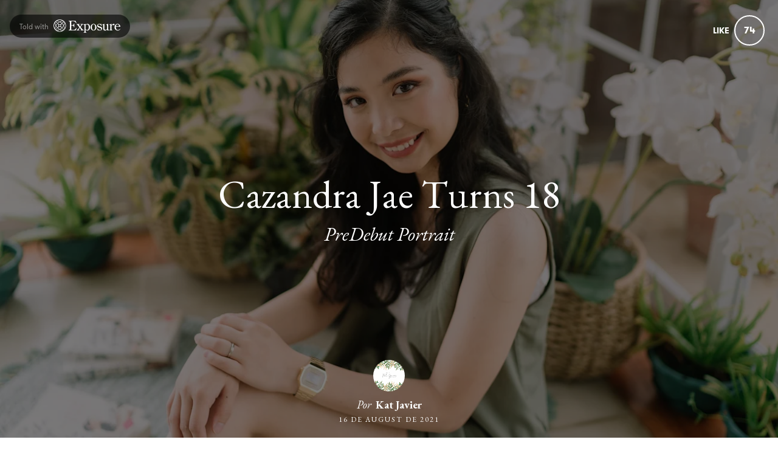

--- FILE ---
content_type: text/html; charset=utf-8
request_url: https://www.katjavierphotography.com/c335cc0394794717a3e94cb9ad6286bc
body_size: 25553
content:
<!DOCTYPE html>
<html lang="en">
<head>
    
      <!-- Google tag (gtag.js) -->
      <script async src="https://www.googletagmanager.com/gtag/js?id=G-GM95J47GSV"></script>
      <script>
        window.dataLayer = window.dataLayer || [];
        function gtag(){dataLayer.push(arguments);}
        gtag('js', new Date());

        gtag('config', 'G-GM95J47GSV');
      </script>
    


<!-- Legacy GA Tracking for User GA - Will Stop working in July 2024! -->

          <!-- Meta Pixel Code -->
      <script>
      !function(f,b,e,v,n,t,s)
      {if(f.fbq)return;n=f.fbq=function(){n.callMethod?
      n.callMethod.apply(n,arguments):n.queue.push(arguments)};
      if(!f._fbq)f._fbq=n;n.push=n;n.loaded=!0;n.version='2.0';
      n.queue=[];t=b.createElement(e);t.async=!0;
      t.src=v;s=b.getElementsByTagName(e)[0];
      s.parentNode.insertBefore(t,s)}(window, document,'script',
      'https://connect.facebook.net/en_US/fbevents.js');
      fbq('init', '248053099233330');
      fbq('track', 'PageView');
      </script>
      <noscript><img height="1" width="1" style="display:none"
      src="https://www.facebook.com/tr?id=248053099233330&ev=PageView&noscript=1"
      /></noscript>
      <!-- End Meta Pixel Code -->



    <meta charset="utf-8">
    <meta name="fragment" content="!">





    <script>
    var slowPost = window.setTimeout(function() {
        var el = document.querySelector('.slow-connection-notice');
        if (typeof el != 'undefined') {
            el.style.display = 'block';
        }
    }, 30000);

    window.addEventListener('load', function() {
        window.clearTimeout(slowPost);
    }, false);
    </script>
    <noscript aria-hidden="true">
        This page is taking to long to load, please try later
    </noscript>

    <link rel="search" type="application/opensearchdescription+xml" title="Exposure" href="/opensearch.xml">

    <title>Cazandra Jae Turns 18 by Kat Javier - Kat Javier Photography - Exposure</title>


    <link rel="stylesheet" href="https://d38vx57y8pbjp3.cloudfront.net/assets/application-a50469bbd0c5394479fa193b3704624f9af1d6443aca7660d19bcf7a7ecce99f.css" media="all" />

    <noscript>
      <link rel="stylesheet" href="https://d38vx57y8pbjp3.cloudfront.net/assets/application-a50469bbd0c5394479fa193b3704624f9af1d6443aca7660d19bcf7a7ecce99f.css" media="all" />
    </noscript>

    <link rel="preconnect" href="https://fonts.googleapis.com">
    <link rel="preconnect" href="https://fonts.gstatic.com" crossorigin>
    <link href="https://fonts.googleapis.com/css2?family=EB+Garamond:ital,wght@0,400;0,700;1,400;1,700&display=swap" rel="stylesheet">

    <!-- Modernizr -->
    <script src="https://d38vx57y8pbjp3.cloudfront.net/assets/modernizr.bundle-fb01fff5b10803e639ddb6506e59e5e25a98ff839d1317fa972d6b11555645f4.js"></script>

    <meta name="csrf-param" content="authenticity_token" />
<meta name="csrf-token" content="aIhThQaDG_syWNbouHEJZRyvjHkAfQ3AndtkI4YHjnAeCIcEGnekV_fTzEd4Br4_qdtwemyiRI4f2aBzROUNLQ" />

    
    


    <!-- Quill Next Stylesheets -->
    <link rel="stylesheet" href="https://d38vx57y8pbjp3.cloudfront.net/assets/quill.snow-b718fa590ee5353d24539fe61c14433f32004070d04dece6c316a4e26a46247b.css" media="all" />
    <link rel="stylesheet" href="https://d38vx57y8pbjp3.cloudfront.net/assets/quill.bubble-bb04ca9fa7f25e52a68615a3aa42f5a34e13b300b34eed4a3579131a8971457c.css" media="all" />

    <meta name="google-site-verification" content="5oSfqCEF_tpnFz4hqvIw-c7nRX_4cYXfVHbmHNnqcBY" />
    <meta name="google-site-verification" content="i96eKhxprjke1Aa-fbkT8_FhvU3LAuSMM2yXv-phRM0" />
    <meta name="google-site-verification" content="z01s33rmTxmFI9kulAPj5aduq2MG0ubdUqv4Xepp18E" />
    <meta name="msvalidate.01" content="17B3807D50A65EEB366D7C82472971A6" />
    <meta name="p:domain_verify" content="48ce7497dd58f907fda0037e6c21e59d"/>

    <meta name="theme-color" content="#292525">

    <!-- Allow large image previews in search results -->
    <meta name="robots" content="max-image-preview:large">

   <meta id="viewport" name="viewport" content="width=device-width, initial-scale=1, minimum-scale=1, maximum-scale=5">
   <meta name="apple-mobile-web-app-capable" content="yes">
   <meta name="apple-mobile-web-app-status-bar-style" content="black">
   <meta name="HandheldFriendly" content="true">

    <link rel="shortcut icon" href="https://exposure.accelerator.net/production/users/31676/avatar/original-1550131147.jpg;resize(32,32,crop).jpeg?auto=png">
    <link rel="apple-touch-icon-precomposed" href="https://exposure.accelerator.net/production/users/31676/avatar/original-1550131147.jpg;resize(32,32,crop).jpeg?auto=png">

    <meta property="og:title" content="Cazandra Jae Turns 18 - Kat Javier Photography">
    <meta property="og:type" content="website">
    <meta property="og:url" content="https://www.katjavierphotography.com/c335cc0394794717a3e94cb9ad6286bc">
        <meta property="og:image" content="https://exposure.accelerator.net/production/posts/439305/cover-photo/cover-1629101822.jpg;draw(image(b64-L2RldmVsb3BtZW50L2dhbGxlcnlfNDk1L3Bob3Rvcy9waF9kZDdrMGR5MTRtczh3N3c3L3Bob3RvLnBuZw==,400,120))/resize(1200,630,crop).jpeg?auto=webp">
        <meta property="og:image" content="https://exposure.accelerator.net/production/photos/i7j34m58bmca6i5353qqndtvhz3zob3hpdd4/original.jpg;resize(1200,630,crop).jpeg?auto=webp">
        <meta property="og:image" content="https://exposure.accelerator.net/production/photos/1p5jh85a30b58upzk095b4yewyxjmg38kkdi/original.jpg;resize(1200,630,crop).jpeg?auto=webp">
        <meta property="og:image" content="https://exposure.accelerator.net/production/photos/lz1su3bzonp0egq1n3gd6itnkqsvmqwbn9qj/original.jpg;resize(1200,630,crop).jpeg?auto=webp">
        <meta property="og:image" content="https://exposure.accelerator.net/production/photos/qry2gp7m41300halncu6aq55vqmz8ejk1db9/original.jpg;resize(1200,630,crop).jpeg?auto=webp">
        <meta property="og:image" content="https://exposure.accelerator.net/production/photos/hkvnlfkuvp9lhc5l3k2ah2c3n6jc7r8mue0j/original.jpg;resize(1200,630,crop).jpeg?auto=webp">
        <meta property="og:image" content="https://exposure.accelerator.net/production/photos/nmdvexc82evvsirrq8pwstb93t5fixbagh4s/original.jpg;resize(1200,630,crop).jpeg?auto=webp">
        <meta property="og:image" content="https://exposure.accelerator.net/production/photos/a9exwfoyktg77sa3365wz2nfclirqe6jz520/original.jpg;resize(1200,630,crop).jpeg?auto=webp">
        <meta property="og:image" content="https://exposure.accelerator.net/production/photos/yv3ew3j9xuhgt23gu68ohpaw5qsh4xxcud1p/original.jpg;resize(1200,630,crop).jpeg?auto=webp">
        <meta property="og:image" content="https://exposure.accelerator.net/production/photos/1hfp87b7ag1goo1xke8ifm509jdfm3fu7s0n/original.jpg;resize(1200,630,crop).jpeg?auto=webp">
        <meta property="og:image" content="https://exposure.accelerator.net/production/photos/1y2qnxcry28sxxnihgd0wyoesohxmst8sqf3/original.jpg;resize(1200,630,crop).jpeg?auto=webp">

    <meta property="og:description" content="PreDebut Portrait">

    <meta name="thumbnail" content="https://exposure.accelerator.net/production/posts/439305/cover-photo/cover-1629101822.jpg;draw(image(b64-L2RldmVsb3BtZW50L2dhbGxlcnlfNDk1L3Bob3Rvcy9waF9kZDdrMGR5MTRtczh3N3c3L3Bob3RvLnBuZw==,400,120))/resize(1200,630,crop).jpeg?auto=webp">

    <!-- Standard Meta tags -->
    <!-- Twitter Cards -->
        <meta name="twitter:card" content="summary_large_image">
        <meta name="twitter:site" content="@exposure">
        <meta name="twitter:title" content="Cazandra Jae Turns 18">
        <meta name="twitter:description" content="PreDebut Portrait">
        <meta name="twitter:image:src" content="https://exposure.accelerator.net/production/posts/439305/cover-photo/cover-1629101822.jpg;draw(image(b64-L2RldmVsb3BtZW50L2dhbGxlcnlfNDk1L3Bob3Rvcy9waF9kZDdrMGR5MTRtczh3N3c3L3Bob3RvLnBuZw==,400,120))/resize(1200,675,crop).jpeg?auto=webp">
        <meta name="twitter:creator" content="katjavierph">

    <meta name="current-user" content="">
    <meta name="user-plan" content="free">
    <meta name="user-is-pro-or-biz" content="">
    <meta name="user-tier-2" content="false">
    <meta name="user-bucket" content="none">

        <meta name="keywords" content="Kat,Javier,photos,photography,Cazandra,Jae,Turns,18">
        <meta name="description" content="PreDebut Portrait">

    <link rel="canonical" href="https://www.katjavierphotography.com/c335cc0394794717a3e94cb9ad6286bc">

    <script>
    var EXPOSURE_HOST = 'www.katjavierphotography.com',
        EXPOSURE_ROOT_HOST = 'exposure.co',
        EXPOSURE_IMAGE_PROXY = 'processor_ai',
        EXPOSURE_IMGIX_PREFIX = 'exposure',
        EXPOSURE_ENV = 'production',
        EXPOSURE_MAX_CATS = false,
        EXPOSURE_ROOT_URL = 'https://exposure.co/';
    </script>

    
    

    <!-- USER JS_HEAD INJECT -->

    <!-- JSON-LD Structured Data for SEO and AI Discovery -->
      <script type="application/ld+json">{"@context":"https://schema.org","@type":"WebSite","name":"Kat Javier Photography","url":"https://www.katjavierphotography.com/","description":"Wedding and Travel Photography","publisher":{"@type":"Person","name":"Kat Javier","url":"https://www.katjavierphotography.com/"}}</script>
      <script type="application/ld+json">{"@context":"https://schema.org","@type":"Person","name":"Kat Javier","url":"https://www.katjavierphotography.com/","image":"https://exposure.accelerator.net/production/users/31676/avatar/original-1550131147.jpg;resize(800,800,crop).jpeg?auto=webp","sameAs":["https://twitter.com/katjavierph","https://instagram.com/katjavierphotography","https://facebook.com/katjavierphotography","http://For the Intimate \u0026 Adventurous | Travel \u0026 Wedding Photography"]}</script>
      <script type="application/ld+json">{"@context":"https://schema.org","@type":"SiteNavigationElement","name":"Main Navigation","hasPart":[{"@type":"WebPage","name":"Home","url":"https://www.katjavierphotography.com/"},{"@type":"WebPage","name":"Stories","url":"https://www.katjavierphotography.com/"},{"@type":"WebPage","name":"Categories","url":"https://www.katjavierphotography.com/categories"},{"@type":"WebPage","name":"Contact","url":"https://www.katjavierphotography.com/site/contact"}]}</script>
      <script type="application/ld+json">{"@context":"https://schema.org","@type":"Article","headline":"Cazandra Jae Turns 18","description":"PreDebut Portrait","image":"https://exposure.accelerator.net/production/posts/439305/cover-photo/cover-1629101822.jpg;resize(1200,630,crop).jpeg?auto=webp","datePublished":"2021-08-16T09:53:48Z","dateModified":"2026-01-20T00:35:33Z","author":{"@type":"Person","name":"Kat Javier","url":"https://www.katjavierphotography.com/"},"publisher":{"@type":"Organization","name":"Exposure","url":"https://exposure.co","logo":{"@type":"ImageObject","url":"https://exposure.co/favicon.png"}},"mainEntityOfPage":{"@type":"WebPage","@id":"https://www.katjavierphotography.com/c335cc0394794717a3e94cb9ad6286bc"},"articleSection":["PreDebut"],"wordCount":6,"timeRequired":"PT1M"}</script>
      <script type="application/ld+json">{"@context":"https://schema.org","@type":"BreadcrumbList","itemListElement":[{"@type":"ListItem","position":1,"name":"Kat Javier","item":"https://www.katjavierphotography.com/"},{"@type":"ListItem","position":2,"name":"PreDebut","item":"https://www.katjavierphotography.com/categories/predebut"},{"@type":"ListItem","position":3,"name":"Cazandra Jae Turns 18","item":"https://www.katjavierphotography.com/c335cc0394794717a3e94cb9ad6286bc"}]}</script>

</head>

<body data-search-page="1"
  class="
    
    
    cover-layout-default
    
    type-theme-classic
    classic
     
     
    
    "
    data-upgraded=""
    data-can-publish="">













<div id="main-wrapper">

      <link rel="preload" as="image" href="https://exposure.accelerator.net/production/posts/439305/cover-photo/cover-1629101822.jpg;resize(1300,_,crop).jpeg?auto=webp" fetchpriority="high">

<div class="skip-to-wrapper absolute py2 mt4 col-12 center pointer-events-none sm-remove" style="z-index:999999;">
 <a href="#post-content" class="btn btn-primary pill h6 caps box-shadow-xsm skip-to-content zfu" title="Skip to content of story">
   Skip to content
   <span aria-hidden = "true">↓</span>
 </a>
</div>




<main id="main-content" role="main">
<div id="post"
  data-track-clicks="false"
  data-track-videos="false"
  data-post-id="439305"
  data-is-tier-3="false"
  data-is-tier-2="false"
  data-is-tier-1="true"
  data-is-toggle-cover-overlay="true"
  data-is-toggle-cover-titles="true"
  data-is-lightbox-toggle="true"
  data-is-landing-page-toggle="false"
  data-is-toggle-publish-date="false"
  data-is-animation-effects="true"
  data-is-published="true"
  data-slug="c335cc0394794717a3e94cb9ad6286bc"
  data-id="439305"
  data-author-viewing="false"
  data-is-embed="false"
  data-base-font-size="default"
  data-nudge-enabled="false"
  data-nudge-username="katjavierphotography"
  class="global-drag-and-drop   type-theme-serif  false-author">


    <div aria-label='Photos from this story' aria-modal='true' id='lightbox' role='dialog'>
<h1 class='hide'>
Photos from this story
</h1>
<div class='nav-bar'>
<div class='nav-bar-wrapper'></div>
<button aria-label='Toggle fullscreen' class='fullscreen-hook btn hover-fade circle w-40 h-40 p0 center sm-remove' data-action='fullscreen' onclick='ga(&#39;send&#39;, &#39;event&#39;, { eventCategory: &#39;Story&#39;, eventAction: &#39;Click&#39;, eventLabel: &#39;Fullscreen lightbox&#39;})'>
<div class='icon-expand white sm-h2 h3 relative'></div>
<span class='hide'>Toggle Fullscreen</span>
</button>
<button aria-label='Close Photo' class='close-hook btn hover-fade circle w-40 h-40 p0 center' data-action='close' id='close-lightbox-hook' name='Close Photo' onclick='ga(&#39;send&#39;, &#39;event&#39;, { eventCategory: &#39;Story&#39;, eventAction: &#39;Click&#39;, eventLabel: &#39;Close lightbox&#39;})'>
<div class='icon-cross white sm-h2 h3 relative'></div>
<span class='hide'>Close Photo</span>
</button>
</div>
<div class='next-prev relative'>
<div class='sm-px2'>
<button class='prev-photo-hook btn hover-fade circle w-40 h-40 p0 center' data-action='prev' onclick='ga(&#39;send&#39;, &#39;event&#39;, { eventCategory: &#39;Story&#39;, eventAction: &#39;Click&#39;, eventLabel: &#39;Prev in lightbox&#39;})'>
<div class='icon-arrow-left white sm-h2 h3 relative'></div>
<span class='hide'>Previous Photo</span>
</button>
<button class='next-photo-hook btn hover-fade circle w-40 h-40 p0 center sm-mr1' data-action='next' onclick='ga(&#39;send&#39;, &#39;event&#39;, { eventCategory: &#39;Story&#39;, eventAction: &#39;Click&#39;, eventLabel: &#39;Next in lightbox&#39;})' style='top:-1px'>
<div class='icon-arrow-right white sm-h2 h3 relative'></div>
<span class='hide'>Next Photo</span>
</button>
</div>
</div>
<div class='lightbox-wrapper'>
<div class='photo-container'>
<!-- /If link present -->
<a class='big-damn-link zfu' href='' onclick='ga(&#39;send&#39;, &#39;event&#39;, { eventCategory: &#39;Story&#39;, eventAction: &#39;Click&#39;, eventLabel: &#39;Use lightbox URL&#39;})' rel='noopener' target='_blank' title='Open link from photo'>
<span class='hide'>
Photo link
</span>
<span class='link-render'></span>
</a>
<div class='photo-lid animated'>
</div>
</div>
<div class='photo-meta pointer-events-none'>
<div class='photo-meta-wrapper zfu'>
<!-- /Render if caption exists -->
<span class='h4 caption-render regular serif italic pointer-events-auto type-theme-body'></span>
</div>
</div>
</div>
</div>







<div class="hide" data-sub-url="https://www.katjavierphotography.com/billing/subscribe?post=c335cc0394794717a3e94cb9ad6286bc"></div>
<script type="text/javascript">
  window.storyCategoriesSeed = {
    member: [["predebut","PreDebut",11281]],
    community: []
  };
  window.memberCategoriesSeed = [["travel","Travel",2248],["prewedding","PreWedding",3838],["weddings","Weddings",11269],["maternity","Maternity",11278],["family","Family",11279],["predebut","PreDebut",11281],["sweetescape","SweetEscape",11282],["same-day-edit-photos","Same Day Edit Photos",11313],["prebirthday","PreBirthday",14451]];
</script>

<noscript>Please enable Javascript</noscript>


<header id="top" class="story-rhythm">

    <div class="col-6 absolute top-0 left-0 z4 upsell-story-header">
      <a class='sm-p2 py2 px1 story-ex-watermark inline-block hover-fade border-none mt1 sm-remove' href='https://exposure.co/?source=story-badge' id='story-watermark-badge' rel='noopener' style='border-radius: 0 0 8px 0; visibility: hidden;' tabIndex='-1' target='_blank' title='Told with Exposure, open in a new window'>
<div class='h6 left-aligned white flex pill bg-darken-5 py1 px2 flex flex-center' style='min-height:14px'>
<div class='mr1 sm-remove'>
<span class='muted'>Told with</span>
</div>
<svg xmlns="http://www.w3.org/2000/svg" viewbox="0 0 649 131" style="width:110px">
  <g fill="currentColor" fill-rule="evenodd">
    <path d="M107.1265 72.9801c-.807-2.447-1.806-4.926-2.965-7.416-.943 1.585-1.942 3.165-2.999 4.733.571 1.384 1.09 2.765 1.543 4.14 3.419 10.37 2.786 18.62-1.025 23.895l-12.837-12.836c-.528.549-1.06 1.097-1.601 1.638-.559.559-1.123 1.109-1.691 1.652l12.83 12.83c-2.929 2.094-6.765 3.218-11.367 3.218-3.691 0-7.872-.72-12.47-2.236-3.043-1.003-6.117-2.312-9.18-3.869 5.781-3.663 11.474-8.144 16.837-13.294l.045.046c1.119-1.075 2.219-2.17 3.294-3.289l-.04-.04c5.168-5.374 9.668-11.085 13.343-16.879.005.009.011.019.015.028.981-1.553 1.911-3.118 2.777-4.694-.004-.006-.008-.013-.011-.019 2.297-4.156 4.159-8.317 5.502-12.393 1.741-5.28 2.538-10.246 2.425-14.729 9.348 16.816 9.348 37.422-.001 54.239.113-4.482-.683-9.447-2.424-14.725zm-46.408 43.465c-9.321 0-18.636-2.334-27.018-6.971.225.004.447.015.675.015 4.27 0 8.956-.83 13.927-2.47 2.449-.808 4.93-1.808 7.422-2.968-1.588-.943-3.169-1.939-4.741-2.996-1.382.571-2.764 1.09-4.138 1.543-4.597 1.516-8.78 2.236-12.47 2.236-4.556 0-8.358-1.102-11.275-3.156l12.823-12.822c-.595-.569-1.191-1.137-1.776-1.722-.553-.552-1.082-1.119-1.621-1.68l-12.842 12.842c-3.789-5.276-4.412-13.511-1-23.859.454-1.376.973-2.759 1.545-4.144-1.057-1.569-2.055-3.149-2.998-4.735-1.161 2.491-2.161 4.973-2.968 7.422-1.729 5.243-2.527 10.177-2.428 14.634-9.282-16.77-9.282-37.29.001-54.06-.1 4.46.697 9.395 2.427 14.641 1.343 4.076 3.205 8.237 5.502 12.393-.004.007-.008.014-.012.02.867 1.577 1.793 3.145 2.774 4.7.006-.012.013-.023.018-.035 3.669 5.783 8.159 11.482 13.314 16.848l-.033.033c1.109 1.157 2.238 2.295 3.395 3.404l.039-.039c5.336 5.115 11.002 9.572 16.749 13.218-.009.004-.018.01-.027.014 1.158.73 2.324 1.421 3.494 2.09.025.015.05.029.075.043.375.214.749.436 1.125.643.006-.003.012-.007.018-.01 4.156 2.297 8.318 4.159 12.392 5.502 4.972 1.64 9.658 2.47 13.928 2.47.244 0 .483-.011.724-.016-8.383 4.638-17.698 6.972-27.02 6.972zm-41.05-93.542l16.172 16.172 3.29 3.291h.001l4.888 4.887c3.566 3.567 5.531 8.31 5.531 13.354 0 5.045-1.965 9.787-5.531 13.354l-4.869 4.869c-5.432-5.665-10.233-11.877-14.016-18.24 3.029-5.094 6.709-10.092 10.847-14.791l-3.298-3.298c-3.84 4.334-7.245 8.843-10.137 13.403-1.554-3.058-2.86-6.127-3.862-9.166-3.406-10.331-2.79-18.557.984-23.835zm67.348-11.217c-4.273 0-8.959.831-13.93 2.47-4.074 1.344-8.236 3.205-12.392 5.502-.006-.003-.012-.007-.019-.011-1.575.868-3.14 1.796-4.694 2.777l.028.015c-5.794 3.675-11.505 8.175-16.879 13.344l-16.182-16.182c2.936-2.122 6.794-3.26 11.427-3.26 3.691 0 7.872.72 12.47 2.236 1.377.454 2.761.974 4.147 1.546 1.571-1.058 3.153-2.051 4.74-2.995-2.494-1.162-4.978-2.164-7.43-2.972-4.971-1.639-9.657-2.47-13.926-2.47h-.001c-.231 0-.457.011-.685.016 8.385-4.641 17.703-6.977 27.028-6.977s18.645 2.336 27.03 6.978c-.244-.006-.485-.017-.732-.017zm-4.795 24.073c-5.37-5.159-11.073-9.648-16.862-13.316 3.064-1.558 6.14-2.862 9.185-3.866 4.597-1.515 8.78-2.2360007 12.47-2.2360007 4.615-.0009993 8.46 1.1290007 11.391 3.2340007l-16.184 16.184zm-21.449 36.071c5.044 0 9.787 1.964 13.354 5.531l4.787 4.786c-5.662 5.425-11.866 10.222-18.223 14-6.324-3.761-12.501-8.525-18.139-13.919l4.867-4.867c3.567-3.567 8.31-5.531 13.354-5.531zm-13.462-27.868l-4.883-4.883c5.672-5.444 11.887-10.266 18.259-14.057 6.366 3.784 12.58 8.588 18.249 14.023l-4.917 4.917c-7.364 7.362-19.345 7.363-26.708 0zm5.585 8.876c2.464.859 5.082 1.31 7.769 1.31 2.745 0 5.419-.467 7.93-1.363-.896 2.511-1.363 5.185-1.363 7.93 0 2.687.451 5.305 1.31 7.77-2.464-.859-5.082-1.311-7.769-1.311-2.746 0-5.419.468-7.931 1.364.896-2.512 1.364-5.185 1.364-7.931 0-2.687-.451-5.304-1.31-7.769zm49.81-6.1c-1.002 3.039-2.307 6.11-3.861 9.168-2.874-4.53-6.252-9.01-10.062-13.319l-3.299 3.298c4.108 4.675 7.763 9.643 10.773 14.707-3.79 6.373-8.606 12.593-14.051 18.265l-4.787-4.787c-7.364-7.364-7.364-19.345 0-26.709l4.916-4.917.004.003 3.291-3.29c-.001-.002-.003-.003-.003-.004l16.159-16.159c3.716 5.28 4.307 13.471.92 23.744zm.804-28.944c-11.43-11.43-26.627-17.724-42.791-17.724-15.732 0-30.537 5.977-41.855 16.833-.624.547-1.213 1.135-1.765 1.764-22.438 23.338-22.467 60.37-.088 83.744.602.695 1.249 1.34 1.938 1.936 11.307 10.805 26.077 16.753 41.77 16.753 16.164 0 31.361-6.295 42.791-17.724 23.595-23.595 23.595-61.987 0-85.582zM635.8979 67.2179c.771-8.862-3.083-19.779-14.257-19.779-10.917 0-15.412 11.046-15.669 19.779h29.926zM311.8687 42.302v9.118c5.395-4.623 11.046-8.22 18.238-8.22 16.054 0 24.531 17.21 24.403 31.209.128 15.926-7.835 34.421-26.202 34.421-6.293 0-12.201-3.468-16.439-7.835l.000271 12.412311c.00831 11.011706.271466 11.769194 8.604729 12.888689v3.725h-28.64v-3.725c8.460094-1.119875 8.724472-1.877498 8.732733-12.899914L300.5667 62.208c-.257-6.807-.77-9.247-8.476-9.247v-3.082l19.778-7.577zm309.9012.8979c16.054 0 27.1 13.743 27.1 28.897h-43.539c0 12.587 3.724 31.21 19.778 31.21 8.605 0 16.055-4.753 21.063-11.687l2.184 2.055c-5.395 8.861-14.385 15.155-24.916 15.155-17.981 0-31.081-14.642-31.081-32.237 0-16.439 11.431-33.393 29.411-33.393zm-232.7147.0008c17.853 0 28.513 17.466 28.513 33.777 0 16.44-12.201 31.852-29.284 31.852-16.439 0-28.383-15.926-28.383-31.724 0-16.695 11.046-33.905 29.154-33.905zm73.3342-.8993l7.449 20.935-3.083 1.669c-6.293-8.091-13.999-17.467-24.402-17.467-5.009 0-10.146 3.468-10.146 8.734 0 15.668 40.327 9.76 40.327 33.264 0 11.045-10.659 19.393-20.934 19.393-3.211 0-5.523-.899-8.477-1.799-1.541-.513-3.082-1.155-4.752-1.155-2.697 0-5.265 1.155-7.449 2.954l-7.963-21.834 2.826-1.413c4.88 8.092 16.953 19.009 26.585 19.009 5.908 0 11.303-4.495 11.303-10.532 0-16.568-39.943-9.375-39.943-32.622 0-10.916 10.018-18.237 20.164-18.237 4.624 0 9.119 2.055 12.715 2.055 2.44 0 4.239-1.156 5.78-2.954zm68.9667.0001l.000641 48.9702114c.014744 10.6874036.368609 11.4356216 8.861359 12.4207886v3.724h-20.035v-9.119c-5.395 5.395-12.33 10.532-20.293 10.532-5.266 0-10.788-1.927-13.871-6.678-2.777081-4.3321081-3.152362-9.5288941-3.203076-14.6769191l-.006212-.9644603c-.000571-.1605738-.000951-.3210442-.001205-.4813834L482.8081 62.2085c-.385-6.807-.514-9.247-8.348-9.247v-3.082l19.651-7.578v46.107c0 6.807 2.697 13.614 10.531 13.614 6.293 0 11.303-5.137 15.412-9.119v-30.695c-.386-6.807-.514-9.247-8.348-9.247v-3.082l19.65-7.578zm-316.964-28.8974l8.991 21.962-3.211 1.926c-11.302-15.026-15.541-19.649-34.421-19.649-13.099 0-13.87 2.054-13.87 14.64v24.018h5.266c12.072 0 20.292-2.184 21.191-16.055h3.596v36.86h-3.725c.12126-15.45266-9.630826-17.0601916-19.228619-16.6642309l-.612318.0278809c-.203973.0101246-.407778.0210421-.611321.0326385l-.609742.0367115h-5.266v29.668c0 10.403 1.412 12.971 13.1 12.971 20.934 0 24.659-5.265 37.503-21.448l3.082 1.284-9.504 24.403h-68.84v-4.239c10.04553 0 11.907225-3.2725539 11.943454-17.1705875L159.1661 35.2371c0-14.127-1.797-17.594-11.944-17.594v-4.239h67.17zm40.1972 31.2092v3.725c-.12328 0-.249027-.0002064-.376847-.0003807l-.389282-.0001884c-3.026117.0029499-6.939871.1490091-6.939871 3.3395691 0 2.569 3.468 6.293 5.01 8.219l7.191 8.991 6.422-8.348c1.541-2.055 4.624-5.395 4.624-8.092 0-3.8719423-3.877651-4.0953236-6.903831-4.108211l-.545169-.000789v-3.725h27.099v3.725c-6.922339-.4617288-10.631395 4.0505947-14.386994 8.8839072l-.425537.5482887c-.284056.3661066-.569079.7330414-.856469 1.0988041l-11.43 14.898 13.742 17.081c3.853 5.01 9.633 12.716 16.696 12.844v3.724h-29.797v-3.724c1.927-.128 6.165 0 6.165-2.825 0-1.927-3.082-5.009-4.109-6.294l-9.762-12.073-7.063 9.119c-1.413 2.055-4.495 4.752-4.495 7.449 0 4.239 5.522 4.624 8.605 4.624v3.724h-28.256v-3.724c8.606-1.028 13.999-8.863 19.009-15.027l8.605-10.917-15.54-19.521c-2.954-3.596-7.45-9.761-12.587-9.889v-3.725h30.695zm330.065-2.3114c4.239 0 7.963 2.953 7.963 7.448 0 3.982-2.697 7.193-6.935 7.193-4.495 0-6.165-3.339-10.276-3.339-4.495 0-9.631 5.908-11.815 9.504l.000622 28.1640965c.014317 10.6865975.35792 11.4356955 8.604378 12.4199035v3.725h-28.383v-3.725c8.297558-1.005379 8.472243-1.765423 8.475921-13.1234145L552.2893 62.2079c-.386-6.806-.513-9.247-8.348-9.247v-3.082l19.65-7.577v15.154c4.881-6.036 12.587-15.154 21.063-15.154zm-195.5991 5.1368c-12.972 0-16.183 16.953-16.183 26.842 0 9.119 2.954 30.311 15.412 30.311 13.358 0 16.312-20.164 16.312-30.054 0-9.375-2.954-27.099-15.541-27.099zm-63.7005 1.2843c-4.495 0-10.66 4.367-13.486 7.706v39.429c3.725 3.468 8.349 7.449 13.743 7.449 13.999 0 16.696-17.595 16.696-28.512 0-10.917-3.339-26.072-16.953-26.072z"></path>
  </g>
</svg>

</div>
</a>
<script>
  // Reveal badge after a short delay to let cover image be LCP
  setTimeout(function() {
    var badge = document.getElementById('story-watermark-badge');
    if (badge) {
      badge.style.visibility = 'visible';
      badge.style.opacity = '0';
      if (typeof gsap !== 'undefined') {
        gsap.to(badge, { opacity: 1, duration: 0.5, ease: 'power2.out' });
      } else {
        badge.style.transition = 'opacity 0.5s ease-out';
        badge.style.opacity = '1';
      }
    }
  }, 500);
</script>

    </div>

    <div class="absolute z3 right-0 top-0 header-enjoy p2 sm-px2 sm-mt1">
      <button class='cursor-pointer animated fadeInUp delay-0-4s zfu print-remove story-interaction flex flex-center small read-only' data-agent='7a831657325701cfb890e14f84dd4a0a4a4cca1d' data-enjoyer-id='fc330a4a-d6c1-4304-90d5-63b04d8a5d86' onclick='ga(&#39;send&#39;, &#39;event&#39;, { eventCategory: &#39;Click&#39;, eventAction: &#39;Story interaction&#39;, eventLabel: &#39;Interacted via story cover&#39;})' oncontextmenu='return false;'>
<div class='flex-auto mr1 caps letter-spacing-reset bold sm-h5 h6 interaction-label relative trans-bouncy nowrap no-select hover-fade' rel='tipsy-e' title='Click to show Kat Javier you enjoyed this story'>
Like
</div>
<div class='relative inline-block border pill border-double center flex flex-center h-30 w-30 p1 count-wrapper trans-bouncy z2 white border-white' oncontextmenu='return false;'>
<span class='hide'>
<div class='absolute animated fadeOutUp none animated-slow interaction-icon h4' style='left:13px;top:-40%;'>
<span>👍</span>
</div>
</span>
<div class='col-12 center bold h4 relative' style='width:60px;left:-10px'>
<span class='enjoy-count sm-h4 h4 relative' style='width: 50px;display: block;'>
74
</span>
</div>
</div>
</button>

    </div>

  

  
  <div class="flex flex-center" id="cover-image">



    <div class="photo-upload-progress zfu cover-photo-upload-progress absolute bottom-0 left-0 pointer-events-none p1 none edit-mode-component-none" style="width:74px;bottom:0;top: initial;height:40px">
      <div class="px1 pill bg-darken-5 white h-30 flex flex-center animated fadeIn edit-mode-component-show">
        <div class="ex-spinner mr1"></div>
        <div class="h5 upload-percent">10%</div>
      </div>
    </div>



    <div id="cover-image-container" class="absolute width-100per height-100per top-0 left-0 bg-cover bg-center animated fadeIn delay-0-3s">


        <div class="cover-spinner z0"></div>

      <img
        alt="Cazandra Jae Turns 18 - cover photo"
        class="z1 relative no-select pointer-events-none cover-image-src object-fit-cover"
        style="object-position: 50% 50%; transform: scale(1.000);; transform: scale(1.02); width: 100%; height: 100%;"
        src="https://exposure.accelerator.net/production/posts/439305/cover-photo/cover-1629101822.jpg;resize(1300,_,crop).jpeg?auto=webp"
        srcset="https://exposure.accelerator.net/production/posts/439305/cover-photo/cover-1629101822.jpg;resize(1300,_,crop).jpeg?auto=webp 1300w, https://exposure.accelerator.net/production/posts/439305/cover-photo/cover-1629101822.jpg;resize(2000,_,crop).jpeg?auto=webp 2000w, https://exposure.accelerator.net/production/posts/439305/cover-photo/cover-1629101822.jpg;resize(3300,_,crop).jpeg?auto=webp 3300w"
        sizes="100vw"
        fetchpriority="high"
        decoding="async"
      >
    </div>

    <script>
      // GSAP-powered cover image reveal for smooth LCP-friendly animation
      // Image starts visible at full opacity (for LCP) with slight scale, then settles on load
      (function() {
        var img = document.querySelector("#cover-image-container img.cover-image-src");
        if (!img) return;
        
        function revealCover() {
          if (typeof gsap !== 'undefined') {
            gsap.to(img, {
              scale: 1,
              duration: 1.2,
              ease: "power3.out"
            });
          } else {
            // Fallback if GSAP not loaded
            img.style.transition = "transform 1.2s cubic-bezier(0.22, 1, 0.36, 1)";
            img.style.transform = "scale(1)";
          }
        }
        
        if (img.complete) {
          revealCover();
        } else {
          img.addEventListener("load", revealCover);
          // Fallback timeout
          setTimeout(revealCover, 5000);
        }
      })();
    </script>

    <noscript>
      <style>
        #cover-image-container img.cover-image-src {
          transform: scale(1) !important;
        }
      </style>
    </noscript>




    <div class="post-titles center sm-col-11 px2 mx-auto animated fadeInUp delay-0-7s sm-mb3 mb4">
      <div class="post-titles-wrapper trans-bouncy o1">


          <h1 data-placeholder="Untitled Story" class="tour-tip type-theme-heading h0 lg-h00 sm-h0 sm-letter-spacing-1 col-11 type-theme-heading-reset m0" data-field-name="title">
            Cazandra Jae Turns 18
          </h1>

          <h2 class="serif type-theme-body animated fadeInUp delay-0-5s h3 lg-h1 sm-h2 col-12 type-theme-body mx-auto mb0 mt1" data-placeholder="Type a subtitle" data-field-name="subtitle">
            PreDebut Portrait
          </h2>
        </div>
    </div>


    <div class="author-meta author-header animated fadeInUp delay-1s left-0 landing-page-element">

      <a target="" href="https://www.katjavierphotography.com/" class="author-avatar trans-bouncy" title="Link to Kat Javier Exposure site" onclick="ga('send', 'event', { eventCategory: 'Story', eventAction: 'Click', eventLabel: 'Avatar'})">
        <img alt="Kat Javier" src="https://exposure.accelerator.net/production/users/31676/avatar/original-1550131147.jpg;resize(800,800,crop).jpeg?auto=webp" />
      </a>

      <div class="author-details">

        <span class="name"><em class="type-theme-body">Por</em> <a href="https://www.katjavierphotography.com/" class="type-theme-heading">Kat Javier</a></span>

        <span class="author-attribution">
          
        </span>

      <div class="categories-details-render-wrap">
        <div class="categories-details-render">
        </div>
      </div>

        <span class="post-date type-theme-body story-published-date" style="">
          16 de August de 2021
        </span>
      </div>


    </div>

  </div> <!-- .cover-image -->

  <script>
    // Responsive cover video handling - wait for jQuery or use vanilla JS fallback
    (function() {
      function initCoverVideoResize() {
        var videoSource = document.querySelector('#cover-video source');
        if (!videoSource) return;
        
        var src = videoSource.src;
        var regex = /resize\((\d+),(\d+),fit\)/ig;
        var match = regex.exec(src);
        
        if (match && typeof window.matchMedia === 'function') {
          var width = match[1];
          var height = match[2];
          
          var mq = window.matchMedia("(max-width: 480px)");
          function watch() {
            if (mq.matches) {
              videoSource.src = src.replace('resize('+ width +','+ height+',fit)', 'resize(920,1200,fit)');
            } else {
              videoSource.src = src;
            }
          }
          
          mq.addListener(watch);
          watch();
        }
      }
      
      // Run when DOM is ready
      if (document.readyState === 'loading') {
        document.addEventListener('DOMContentLoaded', initCoverVideoResize);
      } else {
        initCoverVideoResize();
      }
    })();
  </script>


</header>


    <div id="post-content" class="clearfix">


        <div class="photo-groups-container brand-theme-container">
        </div>

        <div class="col-12 clearfix story-footer-wrapper dark-mode-section relative brand-theme-container">
              <div class="partner-buttons story-rhythm  none">
                <a rel="noopener" href="http://" target="_blank" class="btn btn-primary h6 caps center partner-button color-theme-button bg-off-black pill">
                  Button Label
                </a>
              </div>



          <div style="" class="location-hook-added font-link-color" 
            data-url-proto="https://maps.google.com/maps?q=:query">
          </div>

          <div class="post-location-tag">

            <div class="add-location-tag" rel="tipsy-s" title="You can search for place or venue names to geotag your story.">
                <input type="hidden" aria-label="Where were these photos taken" class="location-lookup pill" value="Baguio City, Benguet, Philippines">
            </div>

          </div>
        </div>

        <input type="hidden" name="location-lat" value="">
        <input type="hidden" name="location-lon" value="">



        



        <hr class="section-split">


  </div>
    <div class="col-12 clearfix z3 relative bg-white dark-mode-section brand-theme-container">
      <p class="copyright-notice center type-theme-heading story-rhythm story-rhythm-sm mt4">
  &copy; <span class="year type-theme-heading">2026</span>
  <a class="f-ul border-none font-body-color" href="https://www.katjavierphotography.com/">Kat Javier</a>
  <span class="author-attribution block">
    
  </span>
</p>

<div class="footer-actions print-remove">
  <div id="enjoy-share" >
    <div class="content py3 pt0">
      <div class="mx-auto mb3 inline-block center">
        <div class='relative'>
<button class='cursor-pointer animated fadeInUp delay-0-5s zfu print-remove story-interaction flex flex-center interaction-large read-only' data-agent='7a831657325701cfb890e14f84dd4a0a4a4cca1d' data-enjoyer-id='fc330a4a-d6c1-4304-90d5-63b04d8a5d86' onclick='ga(&#39;send&#39;, &#39;event&#39;, { eventCategory: &#39;Click&#39;, eventAction: &#39;Story interaction&#39;, eventLabel: &#39;Interacted via story footer&#39;})' oncontextmenu='return false;'>
<div class='sm-flex-auto'>
<div class='mr1 caps bold h3 interaction-label relative trans-bouncy nowrap no-select hover-fade letter-spacing-reset'>
Like
</div>
</div>
<div class='invert bg-white inline-block border pill border-double center flex flex-center h-60 p1 count-wrapper trans-bouncy z2 relative off-black border-off-black' oncontextmenu='return false;' style='min-width:20px'>
<span class='hide'>
<div class='absolute animated fadeOutUp none animated-slow interaction-icon h3' style='left:39%;top:-40%;'>
<span>👍</span>
<span class='none'>✨</span>
</div>
</span>
<div class='col-12 center bold h4'>
<span class='enjoy-count sm-h2 h2 relative' style='left:0.2px;top:1.5px'>
74
</span>
</div>
</div>
</button>
</div>

      </div>

      <div class='col-12 invert'>
<ul class='list-reset h2 mt1 mb0 sm-ml2 ml1 share-from-footer'>
<li class='inline-block'>
<a class='no-ul share-story-button border-none btn p0 hover-fade rounded off-black circle w-40 h-40 bg-white' href='mailto:?subject=Check out this story on Exposure!&amp;body=https://www.katjavierphotography.com/c335cc0394794717a3e94cb9ad6286bc' onclick='ga(&#39;send&#39;, &#39;event&#39;, { eventCategory: &#39;Story&#39;, eventAction: &#39;Click&#39;, eventLabel: &#39;Emailed story via footer&#39;});' rel='tipsy-w noopener' title='Open a new email with a link to this story'>
<span class='hide'>Email story</span>
<span aria-hidden='true' class='icon-mail relative' style='top:2px'></span>
</a>
</li>
<li class='inline-block'>
<a class='no-ul share-story-button border-none btn p0 hover-fade rounded off-black circle w-40 h-40 bg-white embed-story-button' href='/c335cc0394794717a3e94cb9ad6286bc/embed' onclick='ga(&#39;send&#39;, &#39;event&#39;, { eventCategory: &#39;Story&#39;, eventAction: &#39;Click&#39;, eventLabel: &#39;Embeded story via footer&#39;});' rel='tipsy-w noopener' title='Get HTML code to embed this story in other websites'>
<span class='hide'>Embed story</span>
<span aria-hidden='true' class='icon-code relative' style='top:2px'></span>
</a>
</li>
<li class='inline-block'>
<a class='no-ul share-story-button border-none btn p0 hover-fade rounded off-black circle w-40 h-40 bg-white' data-lang='en' href='https://twitter.com/intent/tweet?url=https://www.katjavierphotography.com/c335cc0394794717a3e94cb9ad6286bc&amp;amp;related=exposure&amp;amp;hashtags=toldwithexposure&amp;amp;via=katjavierph&amp;amp;text=Cazandra Jae Turns 18%20by%20Kat Javier' onclick='ga(&#39;send&#39;, &#39;event&#39;, { eventCategory: &#39;Story&#39;, eventAction: &#39;Click&#39;, eventLabel: &#39;Shared to Twitter via footer&#39;});' title='Open a X post with a link this story'>
<span class='hide'>Share on X</span>
<span style='font-size:27px'>𝕏</span>
</a>
</li>
<li class='inline-block'>
<a class='no-ul share-story-button border-none btn p0 hover-fade rounded off-black circle w-40 h-40 bg-white' data-lang='en' href='https://www.facebook.com/sharer/sharer.php?u=https://www.katjavierphotography.com/c335cc0394794717a3e94cb9ad6286bc' onclick='ga(&#39;send&#39;, &#39;event&#39;, { eventCategory: &#39;Story&#39;, eventAction: &#39;Click&#39;, eventLabel: &#39;Shared to Facebook via footer});' rel='noopener' target='_blank' title='Open a new Facebook post with a link this story'>
<span class='hide'>Share on Facebook</span>
<span aria-hidden='true' class='icon-facebook' style='top:-3px'></span>
</a>
</li>
</ul>
</div>

    </div>
  </div>
</div>

<footer class="share-enabled mt2 sm-mt0 print-remove bg-white landing-page-element invert">
  <div class="story-member-meta">
    <div class='member-meta clearfix relative sm-px0 px2 color-theme hover-hidden-wrapper type-theme-serif'>
<div class='avatar-full-name'>
<div class='member-avatar-logo sm-py2 sm-px0 px3 py1 center relative hover-hidden-wrapper'>
<!-- /Member Avatar -->
<a class='avatar avatar-md mb1 hover-fade relative no-ul mt1 border-none hover-lift' href='https://www.katjavierphotography.com/' target='' title='Kat Javier'>
<img alt='Photo of Kat Javier' class='col-12 invert' src='https://exposure.accelerator.net/production/users/31676/avatar/original-1550131147.jpg;resize(800,800,crop).jpeg?auto=webp'>
<!-- /Verifed Badge -->
</a>
</div>
<div class='md-col-6 sm-col-10 mx-auto center member-info'>
<div class='bold h1-responsive h1 block m0 member-name caps letter-spacing-reset relative type-theme-heading type-theme-heading-reset mt1 sm-mb2 mb0 line-height-reset off-black' style='line-height: 1;'>
<a class='off-black f-ul hover-fade border-none color-theme font-body-color' href='https://www.katjavierphotography.com/' target='' title='Kat Javier'>
Kat Javier
</a>
</div>
</div>
</div>
<div class='md-col-6 sm-col-10 mx-auto center aux-wrapper sm-mt0 mt2'>

</div>
</div>

    <style>
      a.block.border-none.center.member-logo-wrapper.mx-auto.no-ul.sm-mt2 {
        width: 80% !important;
        max-width: 200px !important;
    }
    </style>



        <div class="mt2" id="subscribe-to-members-stories">
        <div class='color-theme type-theme-serif '>
<div class='mx-auto bg-white w-400 z5 sm-p3 p2 js-subscribe-to-stories color-theme uber-rounded' data-username='katjavierphotography'>
<div class='md-px3 center trans-ease-in-out'>
<div class='pre-subscribe'>
<label class='h2 m0 sm-mt1 caps letter-spacing-reset fade-hover bold off-black type-theme-heading display-name color-theme' for='subscribe-to-stories-email' style='line-height:1'>
Stay updated
</label>
<div>
<input class='field col-12 center regular off-black mt2' data-invalid-email-message='¡Vaya! Asegúrate de haber ingresado un correo electrónico válido.' data-locale='es' data-post-id='439305' data-source='story-footer' id='subscribe-to-stories-email' placeholder='Ingresa tu@direcciondecorreo.com' required style='height:50px' type='email' value=''>
<input id='subscribe-mailing-list' type='hidden' value='all'>
<button class='btn btn-primary bg-off-black btn-big col-12 uber-rounded box-shadow-xsm mt2 caps h6 color-theme-button js-subscribe-submit-button' data-action='submit-subscribe-form'>
Suscribirse
</button>
</div>
<div class='center'>
</div>
</div>
<div class='post-subscribe' style='display:none'>
<div class='h2 bold m0 caps letter-spacing-reset mb3 off-black type-theme-heading color-theme'>Great, You Are Now Subscribed!</div>
<a class='btn btn-primary bg-off-black btn-big center caps block mb1 left-align h6 uber-rounded' href='https://www.exposure.co/join?source=story-subscribe-modal' rel='noopener' target='_blank'>
Create stories with Exposure
</a>
</div>
</div>
<div class='px3 mt2 pre-subscribe-disclaimer'>
<div class='h6 regular m0 off-black line-height-reset center'>
<span class='color-theme type-theme-body'>
<span class='block'>
Unsubscribe anytime
</span>
Protected by reCAPTCHA
<a class='muted' href='https://policies.google.com/privacy' rel='noopener' target='_blank'>Privacy</a>
<a class='muted' href='https://policies.google.com/terms' rel='noopener' target='_blank'>Terms</a>
</span>
</div>
</div>
<script>
  // Update list description when selection changes
  document.addEventListener('DOMContentLoaded', function() {
    var listSelect = document.getElementById('subscribe-mailing-list');
    var descriptionDiv = document.getElementById('subscribe-list-description');
    
    if (listSelect && descriptionDiv && listSelect.tagName === 'SELECT') {
      listSelect.addEventListener('change', function() {
        var selectedOption = this.options[this.selectedIndex];
        var description = selectedOption.getAttribute('data-description') || '';
        
        if (description.trim()) {
          descriptionDiv.textContent = description;
          descriptionDiv.style.display = '';
        } else {
          descriptionDiv.style.display = 'none';
        }
      });
    }
  });
</script>

</div>
</div>

        </div>



      <div class="h2 sm-mb0 mb3 col-10 mx-auto mt2 ">
        <div class="h4 bold m0 mb2 caps h6 type-theme-heading off-black font-body-color">
          Follow
            Me
        </div>
        <nav aria-label='Social Media Links Navigation' class='member-social-links muted'>
<a class='no-ul hover-fade m0 off-black px1 hover-lift relative border-none mb1 inline-block color-theme font-link-color' href='https://x.com/katjavierph' onclick='ga(&#39;send&#39;, &#39;event&#39;, { eventCategory: &#39;Story&#39;, eventAction: &#39;Click&#39;, eventLabel: &#39;Clicked Twitter social link&#39;})' rel='noopener' style='top:-1px;' target='_blank' title='Kat Javier on X'>
<span class='hide'>X</span>
<span class='bold relative' style='top:2px'>𝕏</span>
</a>
<a class='icon-instagram no-ul hover-fade m0 off-black px1 hover-lift relative border-none mb1 inline-block color-theme font-link-color' href='http://instagram.com/katjavierphotography' onclick='ga(&#39;send&#39;, &#39;event&#39;, { eventCategory: &#39;Story&#39;, eventAction: &#39;Click&#39;, eventLabel: &#39;Clicked Instagram social link&#39;})' rel='noopener' style='top:2px' target='_blank' title='Kat Javier on Instagram'>
<span class='hide'>Instagram</span>
</a>
<a class='icon-facebook no-ul hover-fade m0 off-black px1 hover-lift border-none mb1 inline-block color-theme font-link-color' href='http://facebook.com/katjavierphotography' onclick='ga(&#39;send&#39;, &#39;event&#39;, { eventCategory: &#39;Story&#39;, eventAction: &#39;Click&#39;, eventLabel: &#39;Clicked Facebook social link&#39;})' rel='noopener' target='_blank' title='Kat Javier on Facebook'>
<span class='hide'>Facebook</span>
</a>
</nav>

      </div>
  </div>




  <div class='member-legal-options h7 caps mt2 type-theme-heading'>
<a class='btn btn color-theme pill pp-link' href='https://www.exposure.co/privacy' rel='noopener' target='_blank' title='Link to Kat Javier Privacy Policy'>
Privacy Policy
</a>
<a class='btn btn color-theme pill tos-link' href='https://www.exposure.co/terms' rel='noopener' target='_blank' title='Link to Kat Javier Terms of Service'>
Terms of Service
</a>
<a class='btn btn color-theme pill report-link' href='https://www.exposure.co/report' rel='noopener' target='_blank' title='Report a story or story'>
Report
</a>
<a class='btn btn color-theme pill accessibility-link' href='/accessibility' title='Accessibility statement for Kat Javier'>
Accessibility
</a>
</div>


</footer>

  <div id="story-footer-nav" class="bg-silver print-remove landing-page-element">
        <style>
  .single-story .mores-posts-post {
    float:none;
    margin:0px auto;
  }
  
  .two-stories {
    text-align:center;
  }
  .two-stories .mores-posts-post {
    float:none;
    display:inline-block
  }
</style>
<div class='header col-12'>
<div class='sm-h2 h3 bold type-theme-heading col-12 more-stories-by sm-py4 py3'>
<a class="no-ul border-none" href="https://www.katjavierphotography.com/">More Stories by Kat Javier</a>
</div>
</div>
<div class='stories clear clearfix sm-col-11 mx-auto https://www.katjavierphotography.com/'>
<div class='sm-col col-12 sm-col-6 md-col-4 sm-mb0 mb3 mores-posts-post hover-lift'>
<div class='md-px3 px2'>
<a class='no-ul border-none block hover-fade block clearfix' href='https://www.katjavierphotography.com/kenneth-heidi-2' onclick='ga(&#39;send&#39;, &#39;event&#39;, { eventCategory: &#39;Click&#39;, eventAction: &#39;StoryFooter&#39;, eventLabel: &#39;Clicked More Stories card&#39;})' title='Read Kenneth &amp; Heidi by Kat Javier'>
<img alt='Read Kenneth &amp; Heidi by Kat Javier' class='col-12 left' src='https://exposure.accelerator.net/production/posts/2242000/cover-photo/cover-1687505699.jpg;resize(700,400,crop)/1x.jpeg?auto=webp'>
</a>
<div class='story-meta left-align bg-white p3 flex flex-center'>
<div class='flex-auto border-right sm-mr2 mr1'>
<div class='h3 md-h3 h4 bold type-theme-heading mt1 caps'>
<a class='no-ul border-none letter-spacing-reset block' href='https://www.katjavierphotography.com/kenneth-heidi-2' onclick='ga(&#39;send&#39;, &#39;event&#39;, { eventCategory: &#39;Click&#39;, eventAction: &#39;StoryFooter&#39;, eventLabel: &#39;Clicked More Stories card Read button&#39;})' title='Read Kenneth &amp; Heidi by Kat Javier'>
<span class='block truncate col-11 letter-spacing-reset nowrap'>
Kenneth &amp; Heidi
</span>
<h3 class='m0 mt1 serif regular italic block truncate col-11 type-theme-body h5'>
Amsterdam Portrait Session
</h3>
</a>
</div>
</div>
<div>
<a class='btn caps h6 pr0' href='https://www.katjavierphotography.com/kenneth-heidi-2' title='Read Kenneth &amp; Heidi by Kat Javier'>
<span class='off-black'>
Read
</span>
</a>
</div>
</div>
</div>
</div>
<div class='sm-col col-12 sm-col-6 md-col-4 sm-mb0 mb3 mores-posts-post hover-lift'>
<div class='md-px3 px2'>
<a class='no-ul border-none block hover-fade block clearfix' href='https://www.katjavierphotography.com/carl-clarisse-1' onclick='ga(&#39;send&#39;, &#39;event&#39;, { eventCategory: &#39;Click&#39;, eventAction: &#39;StoryFooter&#39;, eventLabel: &#39;Clicked More Stories card&#39;})' title='Read Carl &amp; Clarisse by Kat Javier'>
<img alt='Read Carl &amp; Clarisse by Kat Javier' class='col-12 left' src='https://exposure.accelerator.net/production/posts/456071/cover-photo/cover-1647590922.jpg;resize(700,400,crop)/1x.jpeg?auto=webp'>
</a>
<div class='story-meta left-align bg-white p3 flex flex-center'>
<div class='flex-auto border-right sm-mr2 mr1'>
<div class='h3 md-h3 h4 bold type-theme-heading mt1 caps'>
<a class='no-ul border-none letter-spacing-reset block' href='https://www.katjavierphotography.com/carl-clarisse-1' onclick='ga(&#39;send&#39;, &#39;event&#39;, { eventCategory: &#39;Click&#39;, eventAction: &#39;StoryFooter&#39;, eventLabel: &#39;Clicked More Stories card Read button&#39;})' title='Read Carl &amp; Clarisse by Kat Javier'>
<span class='block truncate col-11 letter-spacing-reset nowrap'>
Carl &amp; Clarisse
</span>
<h3 class='m0 mt1 serif regular italic block truncate col-11 type-theme-body h5'>
Wedding Highlights
</h3>
</a>
</div>
</div>
<div>
<a class='btn caps h6 pr0' href='https://www.katjavierphotography.com/carl-clarisse-1' title='Read Carl &amp; Clarisse by Kat Javier'>
<span class='off-black'>
Read
</span>
</a>
</div>
</div>
</div>
</div>
<div class='sm-col col-12 sm-col-6 md-col-4 sm-mb0 mb3 mores-posts-post hover-lift'>
<div class='md-px3 px2'>
<a class='no-ul border-none block hover-fade block clearfix' href='https://www.katjavierphotography.com/archie-rajh' onclick='ga(&#39;send&#39;, &#39;event&#39;, { eventCategory: &#39;Click&#39;, eventAction: &#39;StoryFooter&#39;, eventLabel: &#39;Clicked More Stories card&#39;})' title='Read Archie &amp; Rajh by Kat Javier'>
<img alt='Read Archie &amp; Rajh by Kat Javier' class='col-12 left' src='https://exposure.accelerator.net/production/posts/456068/cover-photo/cover-1647586831.jpg;resize(700,400,crop)/1x.jpeg?auto=webp'>
</a>
<div class='story-meta left-align bg-white p3 flex flex-center'>
<div class='flex-auto border-right sm-mr2 mr1'>
<div class='h3 md-h3 h4 bold type-theme-heading mt1 caps'>
<a class='no-ul border-none letter-spacing-reset block' href='https://www.katjavierphotography.com/archie-rajh' onclick='ga(&#39;send&#39;, &#39;event&#39;, { eventCategory: &#39;Click&#39;, eventAction: &#39;StoryFooter&#39;, eventLabel: &#39;Clicked More Stories card Read button&#39;})' title='Read Archie &amp; Rajh by Kat Javier'>
<span class='block truncate col-11 letter-spacing-reset nowrap'>
Archie &amp; Rajh
</span>
<h3 class='m0 mt1 serif regular italic block truncate col-11 type-theme-body h5'>
Baguio PreWedding
</h3>
</a>
</div>
</div>
<div>
<a class='btn caps h6 pr0' href='https://www.katjavierphotography.com/archie-rajh' title='Read Archie &amp; Rajh by Kat Javier'>
<span class='off-black'>
Read
</span>
</a>
</div>
</div>
</div>
</div>
<div class='sm-col col-12 sm-col-6 md-col-4 sm-mb0 mb3 mores-posts-post hover-lift'>
<div class='md-px3 px2'>
<a class='no-ul border-none block hover-fade block clearfix' href='https://www.katjavierphotography.com/jervy-alexa' onclick='ga(&#39;send&#39;, &#39;event&#39;, { eventCategory: &#39;Click&#39;, eventAction: &#39;StoryFooter&#39;, eventLabel: &#39;Clicked More Stories card&#39;})' title='Read Jervy &amp; Alexa by Kat Javier'>
<img alt='Read Jervy &amp; Alexa by Kat Javier' class='col-12 left' src='https://exposure.accelerator.net/production/posts/450416/cover-photo/cover-1641353318.jpg;resize(700,400,crop)/1x.jpeg?auto=webp'>
</a>
<div class='story-meta left-align bg-white p3 flex flex-center'>
<div class='flex-auto border-right sm-mr2 mr1'>
<div class='h3 md-h3 h4 bold type-theme-heading mt1 caps'>
<a class='no-ul border-none letter-spacing-reset block' href='https://www.katjavierphotography.com/jervy-alexa' onclick='ga(&#39;send&#39;, &#39;event&#39;, { eventCategory: &#39;Click&#39;, eventAction: &#39;StoryFooter&#39;, eventLabel: &#39;Clicked More Stories card Read button&#39;})' title='Read Jervy &amp; Alexa by Kat Javier'>
<span class='block truncate col-11 letter-spacing-reset nowrap'>
Jervy &amp; Alexa
</span>
<h3 class='m0 mt1 serif regular italic block truncate col-11 type-theme-body h5'>
Tagaytay PreWedding
</h3>
</a>
</div>
</div>
<div>
<a class='btn caps h6 pr0' href='https://www.katjavierphotography.com/jervy-alexa' title='Read Jervy &amp; Alexa by Kat Javier'>
<span class='off-black'>
Read
</span>
</a>
</div>
</div>
</div>
</div>
<div class='sm-col col-12 sm-col-6 md-col-4 sm-mb0 mb3 mores-posts-post hover-lift'>
<div class='md-px3 px2'>
<a class='no-ul border-none block hover-fade block clearfix' href='https://www.katjavierphotography.com/joe-trixia' onclick='ga(&#39;send&#39;, &#39;event&#39;, { eventCategory: &#39;Click&#39;, eventAction: &#39;StoryFooter&#39;, eventLabel: &#39;Clicked More Stories card&#39;})' title='Read Joe &amp; Trixia by Kat Javier'>
<img alt='Read Joe &amp; Trixia by Kat Javier' class='col-12 left' src='https://exposure.accelerator.net/production/posts/446653/cover-photo/cover-1637117538.jpg;resize(700,400,crop)/1x.jpeg?auto=webp'>
</a>
<div class='story-meta left-align bg-white p3 flex flex-center'>
<div class='flex-auto border-right sm-mr2 mr1'>
<div class='h3 md-h3 h4 bold type-theme-heading mt1 caps'>
<a class='no-ul border-none letter-spacing-reset block' href='https://www.katjavierphotography.com/joe-trixia' onclick='ga(&#39;send&#39;, &#39;event&#39;, { eventCategory: &#39;Click&#39;, eventAction: &#39;StoryFooter&#39;, eventLabel: &#39;Clicked More Stories card Read button&#39;})' title='Read Joe &amp; Trixia by Kat Javier'>
<span class='block truncate col-11 letter-spacing-reset nowrap'>
Joe &amp; Trixia
</span>
<h3 class='m0 mt1 serif regular italic block truncate col-11 type-theme-body h5'>
Baguio PreWedding
</h3>
</a>
</div>
</div>
<div>
<a class='btn caps h6 pr0' href='https://www.katjavierphotography.com/joe-trixia' title='Read Joe &amp; Trixia by Kat Javier'>
<span class='off-black'>
Read
</span>
</a>
</div>
</div>
</div>
</div>
<div class='sm-col col-12 sm-col-6 md-col-4 sm-mb0 mb3 mores-posts-post hover-lift'>
<div class='md-px3 px2'>
<a class='no-ul border-none block hover-fade block clearfix' href='https://www.katjavierphotography.com/kevin-clarisse' onclick='ga(&#39;send&#39;, &#39;event&#39;, { eventCategory: &#39;Click&#39;, eventAction: &#39;StoryFooter&#39;, eventLabel: &#39;Clicked More Stories card&#39;})' title='Read Kevin &amp; Clarisse by Kat Javier'>
<img alt='Read Kevin &amp; Clarisse by Kat Javier' class='col-12 left' src='https://exposure.accelerator.net/production/posts/442683/cover-photo/cover-1633318213.jpg;resize(700,400,crop)/1x.jpeg?auto=webp'>
</a>
<div class='story-meta left-align bg-white p3 flex flex-center'>
<div class='flex-auto border-right sm-mr2 mr1'>
<div class='h3 md-h3 h4 bold type-theme-heading mt1 caps'>
<a class='no-ul border-none letter-spacing-reset block' href='https://www.katjavierphotography.com/kevin-clarisse' onclick='ga(&#39;send&#39;, &#39;event&#39;, { eventCategory: &#39;Click&#39;, eventAction: &#39;StoryFooter&#39;, eventLabel: &#39;Clicked More Stories card Read button&#39;})' title='Read Kevin &amp; Clarisse by Kat Javier'>
<span class='block truncate col-11 letter-spacing-reset nowrap'>
Kevin &amp; Clarisse
</span>
<h3 class='m0 mt1 serif regular italic block truncate col-11 type-theme-body h5'>
Sagada PreWedding
</h3>
</a>
</div>
</div>
<div>
<a class='btn caps h6 pr0' href='https://www.katjavierphotography.com/kevin-clarisse' title='Read Kevin &amp; Clarisse by Kat Javier'>
<span class='off-black'>
Read
</span>
</a>
</div>
</div>
</div>
</div>
</div>

  </div>

<div class='edit-mode-component-hide pointer-events-none'>
<a class='pointer-events-auto black no-ul h3 fixed bottom-0 left-0 btn mb1 bg-white circle px1 ml1 back-to-top z4 smoothScroll xsm-shadow bg-team-light color-team-dark box-shadow-xsm overflow-hidden color-theme' href='#top' style='display:none;width:24px;height:24px;' title='Back to the top'>
<span class='hide'>Back to the top</span>
<div class='icon-up-arrow-alt relative' style='top: 1px;left: 2px;'></div>
</a>
</div>



  <div class="py4 center bg-white relative">
    <span class="block h6 off-black mb1">
      Story Told With
    </span>
      <a class="border-none hover-fade" href="https://exposure.co/?source=story-footer-word-mark">
        <svg xmlns="http://www.w3.org/2000/svg" viewbox="0 0 502 240" class="w-200">
  <defs></defs>
  <path fill="currentColor" fill-rule="evenodd" d="M297.1265 72.9801c-.807-2.447-1.806-4.926-2.965-7.416-.943 1.585-1.942 3.165-2.999 4.733.571 1.384 1.09 2.765 1.543 4.14 3.419 10.37 2.786 18.62-1.025 23.895l-12.837-12.836c-.528.549-1.06 1.097-1.601 1.638-.559.559-1.123 1.109-1.691 1.652l12.83 12.83c-2.929 2.094-6.765 3.218-11.367 3.218-3.691 0-7.872-.72-12.47-2.236-3.043-1.003-6.117-2.312-9.18-3.869 5.781-3.663 11.474-8.144 16.837-13.294l.045.046c1.119-1.075 2.219-2.17 3.294-3.289l-.04-.04c5.168-5.374 9.668-11.085 13.343-16.879.005.009.011.019.015.028.981-1.553 1.911-3.118 2.777-4.694-.004-.006-.008-.013-.011-.019 2.297-4.156 4.159-8.317 5.502-12.393 1.741-5.28 2.538-10.246 2.425-14.729 9.348 16.816 9.348 37.422-.001 54.239.113-4.482-.683-9.447-2.424-14.725zm-46.408 43.465c-9.321 0-18.636-2.334-27.018-6.971.225.004.447.015.675.015 4.27 0 8.956-.83 13.927-2.47 2.449-.808 4.93-1.808 7.422-2.968-1.588-.943-3.169-1.939-4.741-2.996-1.382.571-2.764 1.09-4.138 1.543-4.597 1.516-8.78 2.236-12.47 2.236-4.556 0-8.358-1.102-11.275-3.156l12.823-12.822c-.595-.569-1.191-1.137-1.776-1.722-.553-.552-1.082-1.119-1.621-1.68l-12.842 12.842c-3.789-5.276-4.412-13.511-1-23.859.454-1.376.973-2.759 1.545-4.144-1.057-1.569-2.055-3.149-2.998-4.735-1.161 2.491-2.161 4.973-2.968 7.422-1.729 5.243-2.527 10.177-2.428 14.634-9.282-16.77-9.282-37.29.001-54.06-.1 4.46.697 9.395 2.427 14.641 1.343 4.076 3.205 8.237 5.502 12.393-.004.007-.008.014-.012.02.867 1.577 1.793 3.145 2.774 4.7.006-.012.013-.023.018-.035 3.669 5.783 8.159 11.482 13.314 16.848l-.033.033c1.109 1.157 2.238 2.295 3.395 3.404l.039-.039c5.336 5.115 11.002 9.572 16.749 13.218-.009.004-.018.01-.027.014 1.158.73 2.324 1.421 3.494 2.09.025.015.05.029.075.043.375.214.749.436 1.125.643.006-.003.012-.007.018-.01 4.156 2.297 8.318 4.159 12.392 5.502 4.972 1.64 9.658 2.47 13.928 2.47.244 0 .483-.011.724-.016-8.383 4.638-17.698 6.972-27.02 6.972zm-41.05-93.542l16.172 16.172 3.29 3.291h.001l4.888 4.887c3.566 3.567 5.531 8.31 5.531 13.354 0 5.045-1.965 9.787-5.531 13.354l-4.869 4.869c-5.432-5.665-10.233-11.877-14.016-18.24 3.029-5.094 6.709-10.092 10.847-14.791l-3.298-3.298c-3.84 4.334-7.245 8.843-10.137 13.403-1.554-3.058-2.86-6.127-3.862-9.166-3.406-10.331-2.79-18.557.984-23.835zm67.348-11.217c-4.273 0-8.959.831-13.93 2.47-4.074 1.344-8.236 3.205-12.392 5.502-.006-.003-.012-.007-.019-.011-1.575.868-3.14 1.796-4.694 2.777l.028.015c-5.794 3.675-11.505 8.175-16.879 13.344l-16.182-16.182c2.936-2.122 6.794-3.26 11.427-3.26 3.691 0 7.872.72 12.47 2.236 1.377.454 2.761.974 4.147 1.546 1.571-1.058 3.153-2.051 4.74-2.995-2.494-1.162-4.978-2.164-7.43-2.972-4.971-1.639-9.657-2.47-13.926-2.47h-.001c-.231 0-.457.011-.685.016 8.385-4.641 17.703-6.977 27.028-6.977s18.645 2.336 27.03 6.978c-.244-.006-.485-.017-.732-.017zm-4.795 24.073c-5.37-5.159-11.073-9.648-16.862-13.316 3.064-1.558 6.14-2.862 9.185-3.866 4.597-1.515 8.78-2.2360007 12.47-2.2360007 4.615-.0009993 8.46 1.1290007 11.391 3.2340007l-16.184 16.184zm-21.449 36.071c5.044 0 9.787 1.964 13.354 5.531l4.787 4.786c-5.662 5.425-11.866 10.222-18.223 14-6.324-3.761-12.501-8.525-18.139-13.919l4.867-4.867c3.567-3.567 8.31-5.531 13.354-5.531zm-13.462-27.868l-4.883-4.883c5.672-5.444 11.887-10.266 18.259-14.057 6.366 3.784 12.58 8.588 18.249 14.023l-4.917 4.917c-7.364 7.362-19.345 7.363-26.708 0zm5.585 8.876c2.464.859 5.082 1.31 7.769 1.31 2.745 0 5.419-.467 7.93-1.363-.896 2.511-1.363 5.185-1.363 7.93 0 2.687.451 5.305 1.31 7.77-2.464-.859-5.082-1.311-7.769-1.311-2.746 0-5.419.468-7.931 1.364.896-2.512 1.364-5.185 1.364-7.931 0-2.687-.451-5.304-1.31-7.769zm49.81-6.1c-1.002 3.039-2.307 6.11-3.861 9.168-2.874-4.53-6.252-9.01-10.062-13.319l-3.299 3.298c4.108 4.675 7.763 9.643 10.773 14.707-3.79 6.373-8.606 12.593-14.051 18.265l-4.787-4.787c-7.364-7.364-7.364-19.345 0-26.709l4.916-4.917.004.003 3.291-3.29c-.001-.002-.003-.003-.003-.004l16.159-16.159c3.716 5.28 4.307 13.471.92 23.744zM164.8687 151.302v9.118c5.395-4.623 11.046-8.22 18.238-8.22 16.054 0 24.531 17.21 24.403 31.209.128 15.926-7.835 34.421-26.202 34.421-6.293 0-12.201-3.468-16.439-7.835l.000271 12.412311c.00831 11.011706.271466 11.769194 8.604729 12.888689v3.725h-28.64v-3.725c8.460094-1.119875 8.724472-1.877498 8.732733-12.899914L153.5667 171.208c-.257-6.807-.77-9.247-8.476-9.247v-3.082l19.778-7.577zm309.9012.8979c16.054 0 27.1 13.743 27.1 28.897h-43.539c0 12.587 3.724 31.21 19.778 31.21 8.605 0 16.055-4.753 21.063-11.687l2.184 2.055c-5.395 8.861-14.385 15.155-24.916 15.155-17.981 0-31.081-14.642-31.081-32.237 0-16.439 11.431-33.393 29.411-33.393zm-232.7147.0008c17.853 0 28.513 17.466 28.513 33.777 0 16.44-12.201 31.852-29.284 31.852-16.439 0-28.383-15.926-28.383-31.724 0-16.695 11.046-33.905 29.154-33.905zm73.3342-.8993l7.449 20.935-3.083 1.669c-6.293-8.091-13.999-17.467-24.402-17.467-5.009 0-10.146 3.468-10.146 8.734 0 15.668 40.327 9.76 40.327 33.264 0 11.045-10.659 19.393-20.934 19.393-3.211 0-5.523-.899-8.477-1.799-1.541-.513-3.082-1.155-4.752-1.155-2.697 0-5.265 1.155-7.449 2.954l-7.963-21.834 2.826-1.413c4.88 8.092 16.953 19.009 26.585 19.009 5.908 0 11.303-4.495 11.303-10.532 0-16.568-39.943-9.375-39.943-32.622 0-10.916 10.018-18.237 20.164-18.237 4.624 0 9.119 2.055 12.715 2.055 2.44 0 4.239-1.156 5.78-2.954zm68.9667.0001l.000641 48.970211c.014744 10.687404.368609 11.435622 8.861359 12.420789v3.724h-20.035v-9.119c-5.395 5.395-12.33 10.532-20.293 10.532-5.266 0-10.788-1.927-13.871-6.678-2.777081-4.332108-3.152362-9.528894-3.203076-14.676919l-.006212-.96446-.000721-.24078-.000991-24.060841c-.385-6.807-.514-9.247-8.348-9.247v-3.082l19.651-7.578v46.107c0 6.807 2.697 13.614 10.531 13.614 6.293 0 11.303-5.137 15.412-9.119v-30.695c-.386-6.807-.514-9.247-8.348-9.247v-3.082l19.65-7.578zm-316.964-28.8974l8.991 21.962-3.211 1.926c-11.302-15.026-15.541-19.649-34.421-19.649-13.099 0-13.87 2.054-13.87 14.64v24.018h5.266c12.072 0 20.292-2.184 21.191-16.055h3.596v36.86h-3.725c.12126-15.45266-9.6308264-17.060192-19.2286186-16.664231l-.6123189.027881c-.203972.010125-.4077777.021042-.6113203.032638l-.6097422.036712h-5.266v29.668c0 10.403 1.412 12.971 13.1 12.971 20.934 0 24.659-5.265 37.503-21.448l3.082 1.284-9.504 24.403H.2221v-4.239c10.04553 0 11.907225-3.272554 11.9434543-17.170588L12.1661 144.2371c0-14.127-1.797-17.594-11.944-17.594v-4.239h67.17zm40.1972 31.2092v3.725c-.12328 0-.249027-.000206-.376847-.000381l-.389282-.000188c-.386313.000376-.787092.003085-1.192347.014163l-.406378.01409c-2.646343.112626-5.341146.66383-5.341146 3.311316 0 2.569 3.468 6.293 5.01 8.219l7.191 8.991 6.422-8.348c1.541-2.055 4.624-5.395 4.624-8.092 0-3.871942-3.877651-4.095324-6.903831-4.108211l-.545169-.000789v-3.725h27.099v3.725c-6.922339-.461729-10.631395 4.050595-14.386994 8.883907l-.425537.548289c-.284056.366106-.569079.733041-.856469 1.098804l-11.43 14.898 13.742 17.081c3.853 5.01 9.633 12.716 16.696 12.844v3.724h-29.797v-3.724c1.927-.128 6.165 0 6.165-2.825 0-1.927-3.082-5.009-4.109-6.294l-9.762-12.073-7.063 9.119c-1.413 2.055-4.495 4.752-4.495 7.449 0 4.239 5.522 4.624 8.605 4.624v3.724h-28.256v-3.724c8.606-1.028 13.999-8.863 19.009-15.027l8.605-10.917-15.54-19.521c-2.954-3.596-7.45-9.761-12.587-9.889v-3.725h30.695zm330.065-2.3114c4.239 0 7.963 2.953 7.963 7.448 0 3.982-2.697 7.193-6.935 7.193-4.495 0-6.165-3.339-10.276-3.339-4.495 0-9.631 5.908-11.815 9.504l.000622 28.164096c.014317 10.686598.35792 11.435696 8.604378 12.419904v3.725h-28.383v-3.725c8.297558-1.005379 8.472243-1.765423 8.475921-13.123414l.000079-28.360586c-.386-6.806-.513-9.247-8.348-9.247v-3.082l19.65-7.577v15.154c4.881-6.036 12.587-15.154 21.063-15.154zm-195.5991 5.1368c-12.972 0-16.183 16.953-16.183 26.842 0 9.119 2.954 30.311 15.412 30.311 13.358 0 16.312-20.164 16.312-30.054 0-9.375-2.954-27.099-15.541-27.099zm-63.7005 1.2843c-4.495 0-10.66 4.367-13.486 7.706v39.429c3.725 3.468 8.349 7.449 13.743 7.449 13.999 0 16.696-17.595 16.696-28.512 0-10.917-3.339-26.072-16.953-26.072zm296.2862-1.2841c-10.917 0-15.412 11.046-15.669 19.779h29.926c.771-8.862-3.083-19.779-14.257-19.779zM250.7185.0701c16.164 0 31.361 6.294 42.791 17.724 23.595 23.595 23.595 61.987 0 85.582-11.43 11.429-26.627 17.724-42.791 17.724-15.693 0-30.463-5.948-41.77-16.753-.689-.596-1.336-1.241-1.938-1.936-22.379-23.374-22.35-60.406.088-83.744.552-.629 1.141-1.217 1.765-1.764 11.318-10.856 26.123-16.833 41.855-16.833z"></path>
</svg>

</a>
    </a>
    <div>
      <a class="btn btn-primary h7 bg-off-black caps mt2 no-ul border-none pill" href="https://exposure.co/?source=story-footer-button">Start publishing stories like this</a>
    </div>
  </div>

    </div>
  </div>
</main>



  




  <script type="text/javascript">
  var currentUserSeed = {},
      postSeed = {"id":439305,"user_id":31676,"slug":"c335cc0394794717a3e94cb9ad6286bc","title":"Cazandra Jae Turns 18","lat":null,"lon":null,"location":"Baguio City, Benguet, Philippines","cover_photo_file_name":"DSC02125.jpg","cover_photo_content_type":"image/jpeg","cover_photo_file_size":11860354,"cover_photo_updated_at":1629101822,"published_at":1629107628,"ever_published":true,"disable_enjoys":false,"hide_date":false,"is_nsfw":false,"cta_btn_label":null,"cta_btn_color":"#","cta_btn_url":"http://","dark_theme":false,"hide_disqus":false,"no_pad":false,"hide_cover":false,"hide_avatar":false,"copy_of_id":null,"copy_done_at":null,"post_type":"story","gal_layout":null,"gal_colors":null,"can_dl_photos":false,"cover_layout_split":false,"cover_layout":"overlay","cover_photo_position":"center","send_email_notification":true,"lightbox_toggle":true,"cover_layout_option":"default","toggle_cover_overlay":true,"toggle_cover_titles":true,"cover_video_file_name":null,"cover_video_content_type":null,"cover_video_file_size":null,"cover_video_updated_at":null,"base_font_size":"default","story_interaction_label":"Like","landing_page_toggle":false,"link_share_image_file_name":null,"link_share_image_content_type":null,"link_share_image_file_size":null,"link_share_image_updated_at":null,"track_link_clicks":true,"track_video_plays":true,"cover_focus_x":50,"cover_focus_y":50,"categories":{},"gallery_desc":null},
      photoGroups = [{"id":2828236,"user_id":31676,"post_id":439305,"title":null,"content":null,"position":0,"group_type":"set","align":"center","video_url":null,"video_embed":null,"last_version_id":null,"published_content":null,"block_key":null,"gutters":true,"full_width":false,"grid_layout":null,"is_legacy":true,"caption_align":"center","embed_layout":"normal","full_width_layout":"normal","caption":null,"color_option":"default","column_option":"1-column","alignment_option":"default","dropcap_option":true,"playback_option":"default","video_type":null},{"id":2828237,"user_id":31676,"post_id":439305,"title":null,"content":null,"position":1,"group_type":"set","align":"left","video_url":null,"video_embed":null,"last_version_id":null,"published_content":null,"block_key":null,"gutters":true,"full_width":false,"grid_layout":null,"is_legacy":true,"caption_align":"center","embed_layout":"normal","full_width_layout":"normal","caption":null,"color_option":"default","column_option":"1-column","alignment_option":"default","dropcap_option":false,"playback_option":"default","video_type":null},{"id":2828288,"user_id":31676,"post_id":439305,"title":null,"content":null,"position":2,"group_type":"single","align":"left","video_url":null,"video_embed":null,"last_version_id":null,"published_content":null,"block_key":null,"gutters":true,"full_width":false,"grid_layout":null,"is_legacy":true,"caption_align":"center","embed_layout":"normal","full_width_layout":"normal","caption":null,"color_option":"default","column_option":"1-column","alignment_option":"default","dropcap_option":false,"playback_option":"default","video_type":null},{"id":2828289,"user_id":31676,"post_id":439305,"title":null,"content":null,"position":3,"group_type":"set","align":"left","video_url":null,"video_embed":null,"last_version_id":null,"published_content":null,"block_key":null,"gutters":true,"full_width":false,"grid_layout":null,"is_legacy":true,"caption_align":"center","embed_layout":"normal","full_width_layout":"normal","caption":null,"color_option":"default","column_option":"1-column","alignment_option":"default","dropcap_option":false,"playback_option":"default","video_type":null}],
      photos = {"2828237":[{"id":7444430,"user_id":31676,"post_id":439305,"photo_group_id":2828237,"position":1,"photo_content_type":"image/jpeg","photo_key":"1hfp87b7ag1goo1xke8ifm509jdfm3fu7s0n","dimensions":"5002x7499","pending":false,"fill_width":false,"caption":null,"link_url":null,"is_curated":false,"curated_at":null,"exif":{},"file_key":null,"width":"5002","height":"7499","aspect_ratio":0.6670222696359515,"is_legacy":true,"deleted_at":null,"download_count":0,"alt_text":null,"is_product":false,"ai_alt_text_pending":false,"asset_url":"https://exposure.accelerator.net/production/photos/1hfp87b7ag1goo1xke8ifm509jdfm3fu7s0n/original.jpg","preview_asset_url":"https://exposure.accelerator.net/production/photos/1hfp87b7ag1goo1xke8ifm509jdfm3fu7s0n/original.jpg","file_name":"DSC02075.jpg","sortable_id":"Photo_7444430","is_video":false,"is_audio":false,"playback_loop":false,"playback_default":false,"preload_lightbox":false,"tier_2_feature":false,"tier_3_feature":false},{"id":7444527,"user_id":31676,"post_id":439305,"photo_group_id":2828237,"position":2,"photo_content_type":"image/jpeg","photo_key":"1y2qnxcry28sxxnihgd0wyoesohxmst8sqf3","dimensions":"4932x7394","pending":false,"fill_width":false,"caption":null,"link_url":null,"is_curated":false,"curated_at":null,"exif":{},"file_key":null,"width":"4932","height":"7394","aspect_ratio":0.6670273194482013,"is_legacy":true,"deleted_at":null,"download_count":0,"alt_text":null,"is_product":false,"ai_alt_text_pending":false,"asset_url":"https://exposure.accelerator.net/production/photos/1y2qnxcry28sxxnihgd0wyoesohxmst8sqf3/original.jpg","preview_asset_url":"https://exposure.accelerator.net/production/photos/1y2qnxcry28sxxnihgd0wyoesohxmst8sqf3/original.jpg","file_name":"DSC02150.jpg","sortable_id":"Photo_7444527","is_video":false,"is_audio":false,"playback_loop":false,"playback_default":false,"preload_lightbox":false,"tier_2_feature":false,"tier_3_feature":false},{"id":7444528,"user_id":31676,"post_id":439305,"photo_group_id":2828237,"position":3,"photo_content_type":"image/jpeg","photo_key":"fbtn4hwkqzbu6cofta392heo7t9wqwaicz93","dimensions":"4740x7106","pending":false,"fill_width":false,"caption":null,"link_url":null,"is_curated":false,"curated_at":null,"exif":{},"file_key":null,"width":"4740","height":"7106","aspect_ratio":0.6670419363917816,"is_legacy":true,"deleted_at":null,"download_count":0,"alt_text":null,"is_product":false,"ai_alt_text_pending":false,"asset_url":"https://exposure.accelerator.net/production/photos/fbtn4hwkqzbu6cofta392heo7t9wqwaicz93/original.jpg","preview_asset_url":"https://exposure.accelerator.net/production/photos/fbtn4hwkqzbu6cofta392heo7t9wqwaicz93/original.jpg","file_name":"DSC02133.jpg","sortable_id":"Photo_7444528","is_video":false,"is_audio":false,"playback_loop":false,"playback_default":false,"preload_lightbox":false,"tier_2_feature":false,"tier_3_feature":false},{"id":7444529,"user_id":31676,"post_id":439305,"photo_group_id":2828237,"position":4,"photo_content_type":"image/jpeg","photo_key":"8vaqm5xo4vb9gp6fvtbfy2tn8nqyoykd4bde","dimensions":"7682x5124","pending":false,"fill_width":true,"caption":null,"link_url":null,"is_curated":false,"curated_at":null,"exif":{},"file_key":null,"width":"7682","height":"5124","aspect_ratio":1.4992193598750976,"is_legacy":true,"deleted_at":null,"download_count":0,"alt_text":null,"is_product":false,"ai_alt_text_pending":false,"asset_url":"https://exposure.accelerator.net/production/photos/8vaqm5xo4vb9gp6fvtbfy2tn8nqyoykd4bde/original.jpg","preview_asset_url":"https://exposure.accelerator.net/production/photos/8vaqm5xo4vb9gp6fvtbfy2tn8nqyoykd4bde/original.jpg","file_name":"DSC02126.jpg","sortable_id":"Photo_7444529","is_video":false,"is_audio":false,"playback_loop":false,"playback_default":false,"preload_lightbox":false,"tier_2_feature":false,"tier_3_feature":false},{"id":7444533,"user_id":31676,"post_id":439305,"photo_group_id":2828237,"position":5,"photo_content_type":"image/jpeg","photo_key":"5fmd9tz6wq1vpko2qlfur20izufbo4b1bpva","dimensions":"7503x5005","pending":false,"fill_width":false,"caption":null,"link_url":null,"is_curated":false,"curated_at":null,"exif":{},"file_key":null,"width":"7503","height":"5005","aspect_ratio":1.4991008991008992,"is_legacy":true,"deleted_at":null,"download_count":0,"alt_text":null,"is_product":false,"ai_alt_text_pending":false,"asset_url":"https://exposure.accelerator.net/production/photos/5fmd9tz6wq1vpko2qlfur20izufbo4b1bpva/original.jpg","preview_asset_url":"https://exposure.accelerator.net/production/photos/5fmd9tz6wq1vpko2qlfur20izufbo4b1bpva/original.jpg","file_name":"DSC02212.jpg","sortable_id":"Photo_7444533","is_video":false,"is_audio":false,"playback_loop":false,"playback_default":false,"preload_lightbox":false,"tier_2_feature":false,"tier_3_feature":false},{"id":7444532,"user_id":31676,"post_id":439305,"photo_group_id":2828237,"position":6,"photo_content_type":"image/jpeg","photo_key":"8wu4gx3yxhxglnrxwe6xn7isoshtiik34y3w","dimensions":"7614x5079","pending":false,"fill_width":false,"caption":null,"link_url":null,"is_curated":false,"curated_at":null,"exif":{},"file_key":null,"width":"7614","height":"5079","aspect_ratio":1.499113998818665,"is_legacy":true,"deleted_at":null,"download_count":0,"alt_text":null,"is_product":false,"ai_alt_text_pending":false,"asset_url":"https://exposure.accelerator.net/production/photos/8wu4gx3yxhxglnrxwe6xn7isoshtiik34y3w/original.jpg","preview_asset_url":"https://exposure.accelerator.net/production/photos/8wu4gx3yxhxglnrxwe6xn7isoshtiik34y3w/original.jpg","file_name":"DSC02267.jpg","sortable_id":"Photo_7444532","is_video":false,"is_audio":false,"playback_loop":false,"playback_default":false,"preload_lightbox":false,"tier_2_feature":false,"tier_3_feature":false},{"id":7444530,"user_id":31676,"post_id":439305,"photo_group_id":2828237,"position":7,"photo_content_type":"image/jpeg","photo_key":"8xh8lrq9dgop0oupwoe5va9b19ouepjdfxq8","dimensions":"7246x4833","pending":false,"fill_width":true,"caption":null,"link_url":null,"is_curated":false,"curated_at":null,"exif":{},"file_key":null,"width":"7246","height":"4833","aspect_ratio":1.499275812124974,"is_legacy":true,"deleted_at":null,"download_count":0,"alt_text":null,"is_product":false,"ai_alt_text_pending":false,"asset_url":"https://exposure.accelerator.net/production/photos/8xh8lrq9dgop0oupwoe5va9b19ouepjdfxq8/original.jpg","preview_asset_url":"https://exposure.accelerator.net/production/photos/8xh8lrq9dgop0oupwoe5va9b19ouepjdfxq8/original.jpg","file_name":"DSC02237.jpg","sortable_id":"Photo_7444530","is_video":false,"is_audio":false,"playback_loop":false,"playback_default":false,"preload_lightbox":false,"tier_2_feature":false,"tier_3_feature":false},{"id":7444538,"user_id":31676,"post_id":439305,"photo_group_id":2828237,"position":8,"photo_content_type":"image/jpeg","photo_key":"e5i0zqfjdokbrucaf63oot3vcvqkmhrg2g8m","dimensions":"5272x7904","pending":false,"fill_width":false,"caption":null,"link_url":null,"is_curated":false,"curated_at":null,"exif":{},"file_key":null,"width":"5272","height":"7904","aspect_ratio":0.667004048582996,"is_legacy":true,"deleted_at":null,"download_count":0,"alt_text":null,"is_product":false,"ai_alt_text_pending":false,"asset_url":"https://exposure.accelerator.net/production/photos/e5i0zqfjdokbrucaf63oot3vcvqkmhrg2g8m/original.jpg","preview_asset_url":"https://exposure.accelerator.net/production/photos/e5i0zqfjdokbrucaf63oot3vcvqkmhrg2g8m/original.jpg","file_name":"DSC02323.jpg","sortable_id":"Photo_7444538","is_video":false,"is_audio":false,"playback_loop":false,"playback_default":false,"preload_lightbox":false,"tier_2_feature":false,"tier_3_feature":false},{"id":7444531,"user_id":31676,"post_id":439305,"photo_group_id":2828237,"position":8,"photo_content_type":"image/jpeg","photo_key":"hfrglbz1paddtp63i990opztpkzcsgbahomj","dimensions":"7025x4686","pending":false,"fill_width":false,"caption":null,"link_url":null,"is_curated":false,"curated_at":null,"exif":{},"file_key":null,"width":"7025","height":"4686","aspect_ratio":1.4991463935125906,"is_legacy":true,"deleted_at":null,"download_count":0,"alt_text":null,"is_product":false,"ai_alt_text_pending":false,"asset_url":"https://exposure.accelerator.net/production/photos/hfrglbz1paddtp63i990opztpkzcsgbahomj/original.jpg","preview_asset_url":"https://exposure.accelerator.net/production/photos/hfrglbz1paddtp63i990opztpkzcsgbahomj/original.jpg","file_name":"DSC02253.jpg","sortable_id":"Photo_7444531","is_video":false,"is_audio":false,"playback_loop":false,"playback_default":false,"preload_lightbox":false,"tier_2_feature":false,"tier_3_feature":false}],"2828236":[{"id":7444425,"user_id":31676,"post_id":439305,"photo_group_id":2828236,"position":1,"photo_content_type":"image/jpeg","photo_key":"i7j34m58bmca6i5353qqndtvhz3zob3hpdd4","dimensions":"5141x7708","pending":false,"fill_width":false,"caption":null,"link_url":null,"is_curated":false,"curated_at":null,"exif":{},"file_key":null,"width":"5141","height":"7708","aspect_ratio":0.666969382459782,"is_legacy":true,"deleted_at":null,"download_count":0,"alt_text":null,"is_product":false,"ai_alt_text_pending":false,"asset_url":"https://exposure.accelerator.net/production/photos/i7j34m58bmca6i5353qqndtvhz3zob3hpdd4/original.jpg","preview_asset_url":"https://exposure.accelerator.net/production/photos/i7j34m58bmca6i5353qqndtvhz3zob3hpdd4/original.jpg","file_name":"DSC01803.jpg","sortable_id":"Photo_7444425","is_video":false,"is_audio":false,"playback_loop":false,"playback_default":false,"preload_lightbox":false,"tier_2_feature":false,"tier_3_feature":false},{"id":7444423,"user_id":31676,"post_id":439305,"photo_group_id":2828236,"position":2,"photo_content_type":"image/jpeg","photo_key":"1p5jh85a30b58upzk095b4yewyxjmg38kkdi","dimensions":"6953x4638","pending":false,"fill_width":false,"caption":null,"link_url":null,"is_curated":false,"curated_at":null,"exif":{},"file_key":null,"width":"6953","height":"4638","aspect_ratio":1.4991375592927987,"is_legacy":true,"deleted_at":null,"download_count":0,"alt_text":null,"is_product":false,"ai_alt_text_pending":false,"asset_url":"https://exposure.accelerator.net/production/photos/1p5jh85a30b58upzk095b4yewyxjmg38kkdi/original.jpg","preview_asset_url":"https://exposure.accelerator.net/production/photos/1p5jh85a30b58upzk095b4yewyxjmg38kkdi/original.jpg","file_name":"DSC01833.jpg","sortable_id":"Photo_7444423","is_video":false,"is_audio":false,"playback_loop":false,"playback_default":false,"preload_lightbox":false,"tier_2_feature":false,"tier_3_feature":false},{"id":7444422,"user_id":31676,"post_id":439305,"photo_group_id":2828236,"position":3,"photo_content_type":"image/jpeg","photo_key":"lz1su3bzonp0egq1n3gd6itnkqsvmqwbn9qj","dimensions":"7952x5304","pending":false,"fill_width":true,"caption":null,"link_url":null,"is_curated":false,"curated_at":null,"exif":{},"file_key":null,"width":"7952","height":"5304","aspect_ratio":1.4992458521870287,"is_legacy":true,"deleted_at":null,"download_count":0,"alt_text":null,"is_product":false,"ai_alt_text_pending":false,"asset_url":"https://exposure.accelerator.net/production/photos/lz1su3bzonp0egq1n3gd6itnkqsvmqwbn9qj/original.jpg","preview_asset_url":"https://exposure.accelerator.net/production/photos/lz1su3bzonp0egq1n3gd6itnkqsvmqwbn9qj/original.jpg","file_name":"DSC01850.jpg","sortable_id":"Photo_7444422","is_video":false,"is_audio":false,"playback_loop":false,"playback_default":false,"preload_lightbox":false,"tier_2_feature":false,"tier_3_feature":false},{"id":7444426,"user_id":31676,"post_id":439305,"photo_group_id":2828236,"position":4,"photo_content_type":"image/jpeg","photo_key":"hkvnlfkuvp9lhc5l3k2ah2c3n6jc7r8mue0j","dimensions":"5168x3448","pending":false,"fill_width":false,"caption":null,"link_url":null,"is_curated":false,"curated_at":null,"exif":{},"file_key":null,"width":"5168","height":"3448","aspect_ratio":1.4988399071925753,"is_legacy":true,"deleted_at":null,"download_count":0,"alt_text":null,"is_product":false,"ai_alt_text_pending":false,"asset_url":"https://exposure.accelerator.net/production/photos/hkvnlfkuvp9lhc5l3k2ah2c3n6jc7r8mue0j/original.jpg","preview_asset_url":"https://exposure.accelerator.net/production/photos/hkvnlfkuvp9lhc5l3k2ah2c3n6jc7r8mue0j/original.jpg","file_name":"DSC01941.jpg","sortable_id":"Photo_7444426","is_video":false,"is_audio":false,"playback_loop":false,"playback_default":false,"preload_lightbox":false,"tier_2_feature":false,"tier_3_feature":false},{"id":7444429,"user_id":31676,"post_id":439305,"photo_group_id":2828236,"position":4,"photo_content_type":"image/jpeg","photo_key":"qry2gp7m41300halncu6aq55vqmz8ejk1db9","dimensions":"7241x4830","pending":false,"fill_width":false,"caption":null,"link_url":null,"is_curated":false,"curated_at":null,"exif":{},"file_key":null,"width":"7241","height":"4830","aspect_ratio":1.4991718426501035,"is_legacy":true,"deleted_at":null,"download_count":0,"alt_text":null,"is_product":false,"ai_alt_text_pending":false,"asset_url":"https://exposure.accelerator.net/production/photos/qry2gp7m41300halncu6aq55vqmz8ejk1db9/original.jpg","preview_asset_url":"https://exposure.accelerator.net/production/photos/qry2gp7m41300halncu6aq55vqmz8ejk1db9/original.jpg","file_name":"DSC01780.jpg","sortable_id":"Photo_7444429","is_video":false,"is_audio":false,"playback_loop":false,"playback_default":false,"preload_lightbox":true,"tier_2_feature":false,"tier_3_feature":false},{"id":7444424,"user_id":31676,"post_id":439305,"photo_group_id":2828236,"position":5,"photo_content_type":"image/jpeg","photo_key":"nmdvexc82evvsirrq8pwstb93t5fixbagh4s","dimensions":"5168x3448","pending":false,"fill_width":true,"caption":null,"link_url":null,"is_curated":false,"curated_at":null,"exif":{},"file_key":null,"width":"5168","height":"3448","aspect_ratio":1.4988399071925753,"is_legacy":true,"deleted_at":null,"download_count":0,"alt_text":null,"is_product":false,"ai_alt_text_pending":false,"asset_url":"https://exposure.accelerator.net/production/photos/nmdvexc82evvsirrq8pwstb93t5fixbagh4s/original.jpg","preview_asset_url":"https://exposure.accelerator.net/production/photos/nmdvexc82evvsirrq8pwstb93t5fixbagh4s/original.jpg","file_name":"DSC01880.jpg","sortable_id":"Photo_7444424","is_video":false,"is_audio":false,"playback_loop":false,"playback_default":false,"preload_lightbox":false,"tier_2_feature":false,"tier_3_feature":false},{"id":7444427,"user_id":31676,"post_id":439305,"photo_group_id":2828236,"position":7,"photo_content_type":"image/jpeg","photo_key":"a9exwfoyktg77sa3365wz2nfclirqe6jz520","dimensions":"5304x7952","pending":false,"fill_width":false,"caption":null,"link_url":null,"is_curated":false,"curated_at":null,"exif":{},"file_key":null,"width":"5304","height":"7952","aspect_ratio":0.6670020120724346,"is_legacy":true,"deleted_at":null,"download_count":0,"alt_text":null,"is_product":false,"ai_alt_text_pending":false,"asset_url":"https://exposure.accelerator.net/production/photos/a9exwfoyktg77sa3365wz2nfclirqe6jz520/original.jpg","preview_asset_url":"https://exposure.accelerator.net/production/photos/a9exwfoyktg77sa3365wz2nfclirqe6jz520/original.jpg","file_name":"DSC02055.jpg","sortable_id":"Photo_7444427","is_video":false,"is_audio":false,"playback_loop":false,"playback_default":false,"preload_lightbox":false,"tier_2_feature":false,"tier_3_feature":false},{"id":7444428,"user_id":31676,"post_id":439305,"photo_group_id":2828236,"position":8,"photo_content_type":"image/jpeg","photo_key":"yv3ew3j9xuhgt23gu68ohpaw5qsh4xxcud1p","dimensions":"3346x5015","pending":false,"fill_width":false,"caption":null,"link_url":null,"is_curated":false,"curated_at":null,"exif":{},"file_key":null,"width":"3346","height":"5015","aspect_ratio":0.6671984047856431,"is_legacy":true,"deleted_at":null,"download_count":0,"alt_text":null,"is_product":false,"ai_alt_text_pending":false,"asset_url":"https://exposure.accelerator.net/production/photos/yv3ew3j9xuhgt23gu68ohpaw5qsh4xxcud1p/original.jpg","preview_asset_url":"https://exposure.accelerator.net/production/photos/yv3ew3j9xuhgt23gu68ohpaw5qsh4xxcud1p/original.jpg","file_name":"DSC01921.jpg","sortable_id":"Photo_7444428","is_video":false,"is_audio":false,"playback_loop":false,"playback_default":false,"preload_lightbox":true,"tier_2_feature":false,"tier_3_feature":false}],"2828289":[{"id":7444540,"user_id":31676,"post_id":439305,"photo_group_id":2828289,"position":1,"photo_content_type":"image/jpeg","photo_key":"f5w7v1h2zpvf6j42zfmt7qhe8coiwjsfa12c","dimensions":"7713x5145","pending":false,"fill_width":false,"caption":null,"link_url":null,"is_curated":false,"curated_at":null,"exif":{},"file_key":null,"width":"7713","height":"5145","aspect_ratio":1.4991253644314868,"is_legacy":true,"deleted_at":null,"download_count":0,"alt_text":null,"is_product":false,"ai_alt_text_pending":false,"asset_url":"https://exposure.accelerator.net/production/photos/f5w7v1h2zpvf6j42zfmt7qhe8coiwjsfa12c/original.jpg","preview_asset_url":"https://exposure.accelerator.net/production/photos/f5w7v1h2zpvf6j42zfmt7qhe8coiwjsfa12c/original.jpg","file_name":"DSC02343.jpg","sortable_id":"Photo_7444540","is_video":false,"is_audio":false,"playback_loop":false,"playback_default":false,"preload_lightbox":false,"tier_2_feature":false,"tier_3_feature":false},{"id":7444545,"user_id":31676,"post_id":439305,"photo_group_id":2828289,"position":2,"photo_content_type":"image/jpeg","photo_key":"xk7g18ssm3qz38zrreetk7ktcuzi3mlvcufo","dimensions":"5003x7501","pending":false,"fill_width":false,"caption":null,"link_url":null,"is_curated":false,"curated_at":null,"exif":{},"file_key":null,"width":"5003","height":"7501","aspect_ratio":0.6669777363018264,"is_legacy":true,"deleted_at":null,"download_count":0,"alt_text":null,"is_product":false,"ai_alt_text_pending":false,"asset_url":"https://exposure.accelerator.net/production/photos/xk7g18ssm3qz38zrreetk7ktcuzi3mlvcufo/original.jpg","preview_asset_url":"https://exposure.accelerator.net/production/photos/xk7g18ssm3qz38zrreetk7ktcuzi3mlvcufo/original.jpg","file_name":"DSC02335.jpg","sortable_id":"Photo_7444545","is_video":false,"is_audio":false,"playback_loop":false,"playback_default":false,"preload_lightbox":false,"tier_2_feature":false,"tier_3_feature":false},{"id":7444543,"user_id":31676,"post_id":439305,"photo_group_id":2828289,"position":3,"photo_content_type":"image/jpeg","photo_key":"8vz10jrgjj7yom4bstzceaer4hnrz47buh0j","dimensions":"7662x5111","pending":false,"fill_width":true,"caption":null,"link_url":null,"is_curated":false,"curated_at":null,"exif":{},"file_key":null,"width":"7662","height":"5111","aspect_ratio":1.4991195460770885,"is_legacy":true,"deleted_at":null,"download_count":0,"alt_text":null,"is_product":false,"ai_alt_text_pending":false,"asset_url":"https://exposure.accelerator.net/production/photos/8vz10jrgjj7yom4bstzceaer4hnrz47buh0j/original.jpg","preview_asset_url":"https://exposure.accelerator.net/production/photos/8vz10jrgjj7yom4bstzceaer4hnrz47buh0j/original.jpg","file_name":"DSC02352.jpg","sortable_id":"Photo_7444543","is_video":false,"is_audio":false,"playback_loop":false,"playback_default":false,"preload_lightbox":false,"tier_2_feature":false,"tier_3_feature":false},{"id":7444547,"user_id":31676,"post_id":439305,"photo_group_id":2828289,"position":4,"photo_content_type":"image/jpeg","photo_key":"5gbleqzqm32hk115upvxknpr52j4u3ofdoyf","dimensions":"7277x4854","pending":false,"fill_width":false,"caption":null,"link_url":null,"is_curated":false,"curated_at":null,"exif":{},"file_key":null,"width":"7277","height":"4854","aspect_ratio":1.49917593737124,"is_legacy":true,"deleted_at":null,"download_count":0,"alt_text":null,"is_product":false,"ai_alt_text_pending":false,"asset_url":"https://exposure.accelerator.net/production/photos/5gbleqzqm32hk115upvxknpr52j4u3ofdoyf/original.jpg","preview_asset_url":"https://exposure.accelerator.net/production/photos/5gbleqzqm32hk115upvxknpr52j4u3ofdoyf/original.jpg","file_name":"DSC02469.jpg","sortable_id":"Photo_7444547","is_video":false,"is_audio":false,"playback_loop":false,"playback_default":false,"preload_lightbox":false,"tier_2_feature":false,"tier_3_feature":false},{"id":7444544,"user_id":31676,"post_id":439305,"photo_group_id":2828289,"position":4,"photo_content_type":"image/jpeg","photo_key":"ccgj21t9ososulhqqvtrqz7quz4skyrohpx3","dimensions":"7717x5147","pending":false,"fill_width":false,"caption":null,"link_url":null,"is_curated":false,"curated_at":null,"exif":{},"file_key":null,"width":"7717","height":"5147","aspect_ratio":1.4993199922284826,"is_legacy":true,"deleted_at":null,"download_count":0,"alt_text":null,"is_product":false,"ai_alt_text_pending":false,"asset_url":"https://exposure.accelerator.net/production/photos/ccgj21t9ososulhqqvtrqz7quz4skyrohpx3/original.jpg","preview_asset_url":"https://exposure.accelerator.net/production/photos/ccgj21t9ososulhqqvtrqz7quz4skyrohpx3/original.jpg","file_name":"DSC02368.jpg","sortable_id":"Photo_7444544","is_video":false,"is_audio":false,"playback_loop":false,"playback_default":false,"preload_lightbox":false,"tier_2_feature":false,"tier_3_feature":false},{"id":7444546,"user_id":31676,"post_id":439305,"photo_group_id":2828289,"position":5,"photo_content_type":"image/jpeg","photo_key":"xy4mah0p9di13l42cpxunplyht3c57aj64kq","dimensions":"7835x5226","pending":false,"fill_width":true,"caption":null,"link_url":null,"is_curated":false,"curated_at":null,"exif":{},"file_key":null,"width":"7835","height":"5226","aspect_ratio":1.4992345962495217,"is_legacy":true,"deleted_at":null,"download_count":0,"alt_text":null,"is_product":false,"ai_alt_text_pending":false,"asset_url":"https://exposure.accelerator.net/production/photos/xy4mah0p9di13l42cpxunplyht3c57aj64kq/original.jpg","preview_asset_url":"https://exposure.accelerator.net/production/photos/xy4mah0p9di13l42cpxunplyht3c57aj64kq/original.jpg","file_name":"DSC02387.jpg","sortable_id":"Photo_7444546","is_video":false,"is_audio":false,"playback_loop":false,"playback_default":false,"preload_lightbox":false,"tier_2_feature":false,"tier_3_feature":false},{"id":7444549,"user_id":31676,"post_id":439305,"photo_group_id":2828289,"position":7,"photo_content_type":"image/jpeg","photo_key":"s7wvlp4q24512ls5srn1zvr2t1eudsg8rycm","dimensions":"5177x7761","pending":false,"fill_width":false,"caption":null,"link_url":null,"is_curated":false,"curated_at":null,"exif":{},"file_key":null,"width":"5177","height":"7761","aspect_ratio":0.6670532147919083,"is_legacy":true,"deleted_at":null,"download_count":0,"alt_text":null,"is_product":false,"ai_alt_text_pending":false,"asset_url":"https://exposure.accelerator.net/production/photos/s7wvlp4q24512ls5srn1zvr2t1eudsg8rycm/original.jpg","preview_asset_url":"https://exposure.accelerator.net/production/photos/s7wvlp4q24512ls5srn1zvr2t1eudsg8rycm/original.jpg","file_name":"DSC02430.jpg","sortable_id":"Photo_7444549","is_video":false,"is_audio":false,"playback_loop":false,"playback_default":false,"preload_lightbox":false,"tier_2_feature":false,"tier_3_feature":false},{"id":7444548,"user_id":31676,"post_id":439305,"photo_group_id":2828289,"position":8,"photo_content_type":"image/jpeg","photo_key":"wllnuzzg2ijywuetdknvhh9m1n5u24pi3c8x","dimensions":"7952x5304","pending":false,"fill_width":false,"caption":null,"link_url":null,"is_curated":false,"curated_at":null,"exif":{},"file_key":null,"width":"7952","height":"5304","aspect_ratio":1.4992458521870287,"is_legacy":true,"deleted_at":null,"download_count":0,"alt_text":null,"is_product":false,"ai_alt_text_pending":false,"asset_url":"https://exposure.accelerator.net/production/photos/wllnuzzg2ijywuetdknvhh9m1n5u24pi3c8x/original.jpg","preview_asset_url":"https://exposure.accelerator.net/production/photos/wllnuzzg2ijywuetdknvhh9m1n5u24pi3c8x/original.jpg","file_name":"DSC02414.jpg","sortable_id":"Photo_7444548","is_video":false,"is_audio":false,"playback_loop":false,"playback_default":false,"preload_lightbox":false,"tier_2_feature":false,"tier_3_feature":false}],"2828288":[{"id":7444539,"user_id":31676,"post_id":439305,"photo_group_id":2828288,"position":1,"photo_content_type":"image/jpeg","photo_key":"1r0ohecij1aobu0lprbahm9dp9embvizu60m","dimensions":"7872x5251","pending":false,"fill_width":false,"caption":null,"link_url":null,"is_curated":false,"curated_at":null,"exif":{},"file_key":null,"width":"7872","height":"5251","aspect_ratio":1.499143020377071,"is_legacy":true,"deleted_at":null,"download_count":0,"alt_text":null,"is_product":false,"ai_alt_text_pending":false,"asset_url":"https://exposure.accelerator.net/production/photos/1r0ohecij1aobu0lprbahm9dp9embvizu60m/original.jpg","preview_asset_url":"https://exposure.accelerator.net/production/photos/1r0ohecij1aobu0lprbahm9dp9embvizu60m/original.jpg","file_name":"DSC02312.jpg","sortable_id":"Photo_7444539","is_video":false,"is_audio":false,"playback_loop":false,"playback_default":false,"preload_lightbox":false,"tier_2_feature":false,"tier_3_feature":false}]}
  </script>

  <noscript>
    Post JSON information disabled
  </noscript>


  

  


<noscript>
  Please enable Javascript
</noscript>



<script>
// Add ESC key handler for modals and menus
// Wait for jQuery to be available before attaching handlers
document.addEventListener('DOMContentLoaded', function() {
  if (typeof $ === 'undefined') {
    // jQuery not loaded yet, wait for it
    var checkjQuery = setInterval(function() {
      if (typeof $ !== 'undefined') {
        clearInterval(checkjQuery);
        initModalHandlers();
      }
    }, 50);
  } else {
    initModalHandlers();
  }
  
  function initModalHandlers() {
    $(document).on('keyup', function(e) {
      if (e.key === "Escape") {
        cleanupPreview();
        $(".ui-modal").hide();
        $(".global-menu").removeClass("show");
        $(".main-wrapper").removeClass("global-menu-show");
      }
    });

    $(".close-ui-modal,.modal-cover").on('click', function(e) {
      cleanupPreview();
      $(".ui-modal").hide();
      return false;
    });
  }
  
  function cleanupPreview() {
    var loadingSpinner = document.getElementById('loading-spinner');
    var loadingText = document.getElementById('loading-text');
    var previewFrame = document.getElementById('mobile-preview-frame');
    
    if (loadingSpinner) loadingSpinner.pause();
    if (loadingText && loadingText.dataset.intervalId) {
      clearInterval(Number(loadingText.dataset.intervalId));
    }
    if (previewFrame) previewFrame.src = 'about:blank';
    document.body.style.overflow = '';
  }
});
</script>


</div>

<noscript>
  Please enable Javascript
</noscript>

<!-- Base App JS -->
<script src="https://d38vx57y8pbjp3.cloudfront.net/assets/application-3bfc2621a21d013dbd19eea6ba51f113aaf8f94359c56fc041d6b7df99834e81.js"></script>

<noscript>
Please enable Javascript to use Exposure
</noscript>

  <script>
    // Global observer to update Quill link tooltip placeholders
    (function() {
      function updateQuillLinkPlaceholder(input) {
        var dataLink = input.getAttribute('data-link');
        var placeholder = input.getAttribute('placeholder');
        
        if (dataLink && dataLink.indexOf('quilljs.com') !== -1) {
          input.setAttribute('data-link', 'https://exposure.co');
        }
        if (placeholder && placeholder.indexOf('quilljs.com') !== -1) {
          input.setAttribute('placeholder', 'https://exposure.co');
        }
      }
      
      var quillPlaceholderObserver = new MutationObserver(function(mutations) {
        mutations.forEach(function(mutation) {
          mutation.addedNodes.forEach(function(node) {
            if (node.nodeType === 1) {
              if (node.tagName === 'INPUT') {
                updateQuillLinkPlaceholder(node);
              }
              if (node.querySelectorAll) {
                var inputs = node.querySelectorAll('input[data-link], input[placeholder]');
                for (var i = 0; i < inputs.length; i++) {
                  updateQuillLinkPlaceholder(inputs[i]);
                }
              }
            }
          });
        });
      });
      
      // Start observing when DOM is ready
      if (document.body) {
        quillPlaceholderObserver.observe(document.body, { childList: true, subtree: true });
      } else {
        document.addEventListener('DOMContentLoaded', function() {
          quillPlaceholderObserver.observe(document.body, { childList: true, subtree: true });
        });
      }
    })();
  </script>

<script src="//platform.twitter.com/widgets.js"></script>

<noscript>
 Please enable Javascript to see Twitter embeds
</noscript>




<div class='feedback-message pointer-events-none trans-bouncy' id='app-message'>
<div class='cnt h5 pill bg-light-yellow border bold inline-block p1 px2 line-height-reset box-shadow-xsm'>
<span class='icon-bell dark-yellow animated tada delay-1s inline-block mr1 h4 relative' style='top:2px;'></span>
<span class='message capitalize'>

</span>
</div>
</div>
<style>
  #app-message {
    transform: scale(0) translate(0,30px);
    opacity: 0;
  }
  
  #app-message.active {
    transform: scale(1) translate(0, 0);
    opacity: 1;
  }
</style>

<div aria-hidden='true' class='bg-light-yellow dark-yellow white border-top border-dark-yellow center fixed bottom-0 left-0 col-12 zfu box-shadow-xsm none ie-only'>
<div class='p2 h5 line-height-reset'>
<span class='icon-info relative h4 sm-remove' style='top:3px'></span>
<strong class='caps h6 sm-inline-block block mr1'>
Your browser is unsupported:
</strong>
Please use Google Chrome, Firefox or Safari for the best Exposure experience
</div>
</div>


<div class="animated bounceIn loading-indicator bottom">
    Loading, please hold on.
</div>







<script src="https://d38vx57y8pbjp3.cloudfront.net/assets/jstz.min-98771f49dc3a526bb5cf53fb93e7f429634b95824006fafec6a8fa101164c30e.js"></script>
<script src="https://d38vx57y8pbjp3.cloudfront.net/assets/jquery.cookie-f3d07622f7882e4ce265f08ee626de1c11019d673cbc2605211da0a1e9d9c7ec.js"></script>

<script>
  $(function() {
    var tz = jstz.determine();
    Cookies.set('timezone', tz.name(), { path: '/' });
  });
</script>







</body>
</html>


--- FILE ---
content_type: text/css
request_url: https://d38vx57y8pbjp3.cloudfront.net/assets/application-a50469bbd0c5394479fa193b3704624f9af1d6443aca7660d19bcf7a7ecce99f.css
body_size: 112166
content:
body{margin:0;-webkit-text-size-adjust:100%}img{max-width:100%}svg{max-height:100%}::selection{background:rgba(248,193,28,0.4)}.animated,.offline-ui.offline-ui-down.offline-ui-waiting .offline-ui-content,#chatlio-widget .chatlio-title-bar,.hover-bounce{-webkit-animation-duration:1s;animation-duration:1s;-webkit-animation-fill-mode:both;animation-fill-mode:both}.animated.infinite,.offline-ui.offline-ui-down.offline-ui-waiting .infinite.offline-ui-content,#chatlio-widget .infinite.chatlio-title-bar,.infinite.hover-bounce{-webkit-animation-iteration-count:infinite;animation-iteration-count:infinite}.animated.hinge,.offline-ui.offline-ui-down.offline-ui-waiting .hinge.offline-ui-content,#chatlio-widget .hinge.chatlio-title-bar,.hinge.hover-bounce{-webkit-animation-duration:2s;animation-duration:2s}.animated.bounceIn,.offline-ui.offline-ui-down.offline-ui-waiting .bounceIn.offline-ui-content,#chatlio-widget .bounceIn.chatlio-title-bar,.bounceIn.hover-bounce,.animated.bounceOut,.offline-ui.offline-ui-down.offline-ui-waiting .bounceOut.offline-ui-content,#chatlio-widget .bounceOut.chatlio-title-bar,.bounceOut.hover-bounce,.animated.flipOutX,.offline-ui.offline-ui-down.offline-ui-waiting .flipOutX.offline-ui-content,#chatlio-widget .flipOutX.chatlio-title-bar,.flipOutX.hover-bounce,.animated.flipOutY,.offline-ui.offline-ui-down.offline-ui-waiting .flipOutY.offline-ui-content,#chatlio-widget .flipOutY.chatlio-title-bar,.flipOutY.hover-bounce{-webkit-animation-duration:.75s;animation-duration:.75s}@-webkit-keyframes bounce{20%,53%,80%,from,to{-webkit-animation-timing-function:cubic-bezier(0.215, 0.61, 0.355, 1);animation-timing-function:cubic-bezier(0.215, 0.61, 0.355, 1);-webkit-transform:translate3d(0, 0, 0);transform:translate3d(0, 0, 0)}40%,43%{-webkit-animation-timing-function:cubic-bezier(0.755, 0.05, 0.855, 0.06);animation-timing-function:cubic-bezier(0.755, 0.05, 0.855, 0.06);-webkit-transform:translate3d(0, -30px, 0);transform:translate3d(0, -30px, 0)}70%{-webkit-animation-timing-function:cubic-bezier(0.755, 0.05, 0.855, 0.06);animation-timing-function:cubic-bezier(0.755, 0.05, 0.855, 0.06);-webkit-transform:translate3d(0, -15px, 0);transform:translate3d(0, -15px, 0)}90%{-webkit-transform:translate3d(0, -4px, 0);transform:translate3d(0, -4px, 0)}}@keyframes bounce{20%,53%,80%,from,to{-webkit-animation-timing-function:cubic-bezier(0.215, 0.61, 0.355, 1);animation-timing-function:cubic-bezier(0.215, 0.61, 0.355, 1);-webkit-transform:translate3d(0, 0, 0);transform:translate3d(0, 0, 0)}40%,43%{-webkit-animation-timing-function:cubic-bezier(0.755, 0.05, 0.855, 0.06);animation-timing-function:cubic-bezier(0.755, 0.05, 0.855, 0.06);-webkit-transform:translate3d(0, -30px, 0);transform:translate3d(0, -30px, 0)}70%{-webkit-animation-timing-function:cubic-bezier(0.755, 0.05, 0.855, 0.06);animation-timing-function:cubic-bezier(0.755, 0.05, 0.855, 0.06);-webkit-transform:translate3d(0, -15px, 0);transform:translate3d(0, -15px, 0)}90%{-webkit-transform:translate3d(0, -4px, 0);transform:translate3d(0, -4px, 0)}}.bounce,#chatlio-widget .chatlio-title-bar,.hover-bounce:hover{-webkit-animation-name:bounce;animation-name:bounce;-webkit-transform-origin:center bottom;transform-origin:center bottom}@-webkit-keyframes flash{50%,from,to{opacity:1}25%,75%{opacity:0}}@keyframes flash{50%,from,to{opacity:1}25%,75%{opacity:0}}.flash,.offline-ui.offline-ui-down.offline-ui-waiting .offline-ui-content{-webkit-animation-name:flash;animation-name:flash}@-webkit-keyframes pulse{from,to{-webkit-transform:scale3d(1, 1, 1);transform:scale3d(1, 1, 1)}50%{-webkit-transform:scale3d(1.05, 1.05, 1.05);transform:scale3d(1.05, 1.05, 1.05)}}@keyframes pulse{from,to{-webkit-transform:scale3d(1, 1, 1);transform:scale3d(1, 1, 1)}50%{-webkit-transform:scale3d(1.05, 1.05, 1.05);transform:scale3d(1.05, 1.05, 1.05)}}.pulse{-webkit-animation-name:pulse;animation-name:pulse}@-webkit-keyframes rubberBand{from,to{-webkit-transform:scale3d(1, 1, 1);transform:scale3d(1, 1, 1)}30%{-webkit-transform:scale3d(1.25, 0.75, 1);transform:scale3d(1.25, 0.75, 1)}40%{-webkit-transform:scale3d(0.75, 1.25, 1);transform:scale3d(0.75, 1.25, 1)}50%{-webkit-transform:scale3d(1.15, 0.85, 1);transform:scale3d(1.15, 0.85, 1)}65%{-webkit-transform:scale3d(0.95, 1.05, 1);transform:scale3d(0.95, 1.05, 1)}75%{-webkit-transform:scale3d(1.05, 0.95, 1);transform:scale3d(1.05, 0.95, 1)}}@keyframes rubberBand{from,to{-webkit-transform:scale3d(1, 1, 1);transform:scale3d(1, 1, 1)}30%{-webkit-transform:scale3d(1.25, 0.75, 1);transform:scale3d(1.25, 0.75, 1)}40%{-webkit-transform:scale3d(0.75, 1.25, 1);transform:scale3d(0.75, 1.25, 1)}50%{-webkit-transform:scale3d(1.15, 0.85, 1);transform:scale3d(1.15, 0.85, 1)}65%{-webkit-transform:scale3d(0.95, 1.05, 1);transform:scale3d(0.95, 1.05, 1)}75%{-webkit-transform:scale3d(1.05, 0.95, 1);transform:scale3d(1.05, 0.95, 1)}}.rubberBand{-webkit-animation-name:rubberBand;animation-name:rubberBand}@-webkit-keyframes shake{from,to{-webkit-transform:translate3d(0, 0, 0);transform:translate3d(0, 0, 0)}10%,30%,50%,70%,90%{-webkit-transform:translate3d(-10px, 0, 0);transform:translate3d(-10px, 0, 0)}20%,40%,60%,80%{-webkit-transform:translate3d(10px, 0, 0);transform:translate3d(10px, 0, 0)}}@keyframes shake{from,to{-webkit-transform:translate3d(0, 0, 0);transform:translate3d(0, 0, 0)}10%,30%,50%,70%,90%{-webkit-transform:translate3d(-10px, 0, 0);transform:translate3d(-10px, 0, 0)}20%,40%,60%,80%{-webkit-transform:translate3d(10px, 0, 0);transform:translate3d(10px, 0, 0)}}.shake{-webkit-animation-name:shake;animation-name:shake}@-webkit-keyframes headShake{0%{-webkit-transform:translateX(0);transform:translateX(0)}6.5%{-webkit-transform:translateX(-6px) rotateY(-9deg);transform:translateX(-6px) rotateY(-9deg)}18.5%{-webkit-transform:translateX(5px) rotateY(7deg);transform:translateX(5px) rotateY(7deg)}31.5%{-webkit-transform:translateX(-3px) rotateY(-5deg);transform:translateX(-3px) rotateY(-5deg)}43.5%{-webkit-transform:translateX(2px) rotateY(3deg);transform:translateX(2px) rotateY(3deg)}50%{-webkit-transform:translateX(0);transform:translateX(0)}}@keyframes headShake{0%{-webkit-transform:translateX(0);transform:translateX(0)}6.5%{-webkit-transform:translateX(-6px) rotateY(-9deg);transform:translateX(-6px) rotateY(-9deg)}18.5%{-webkit-transform:translateX(5px) rotateY(7deg);transform:translateX(5px) rotateY(7deg)}31.5%{-webkit-transform:translateX(-3px) rotateY(-5deg);transform:translateX(-3px) rotateY(-5deg)}43.5%{-webkit-transform:translateX(2px) rotateY(3deg);transform:translateX(2px) rotateY(3deg)}50%{-webkit-transform:translateX(0);transform:translateX(0)}}.headShake{-webkit-animation-timing-function:ease-in-out;animation-timing-function:ease-in-out;-webkit-animation-name:headShake;animation-name:headShake}@-webkit-keyframes swing{20%{-webkit-transform:rotate3d(0, 0, 1, 15deg);transform:rotate3d(0, 0, 1, 15deg)}40%{-webkit-transform:rotate3d(0, 0, 1, -10deg);transform:rotate3d(0, 0, 1, -10deg)}60%{-webkit-transform:rotate3d(0, 0, 1, 5deg);transform:rotate3d(0, 0, 1, 5deg)}80%{-webkit-transform:rotate3d(0, 0, 1, -5deg);transform:rotate3d(0, 0, 1, -5deg)}to{-webkit-transform:rotate3d(0, 0, 1, 0deg);transform:rotate3d(0, 0, 1, 0deg)}}@keyframes swing{20%{-webkit-transform:rotate3d(0, 0, 1, 15deg);transform:rotate3d(0, 0, 1, 15deg)}40%{-webkit-transform:rotate3d(0, 0, 1, -10deg);transform:rotate3d(0, 0, 1, -10deg)}60%{-webkit-transform:rotate3d(0, 0, 1, 5deg);transform:rotate3d(0, 0, 1, 5deg)}80%{-webkit-transform:rotate3d(0, 0, 1, -5deg);transform:rotate3d(0, 0, 1, -5deg)}to{-webkit-transform:rotate3d(0, 0, 1, 0deg);transform:rotate3d(0, 0, 1, 0deg)}}.swing{-webkit-transform-origin:top center;transform-origin:top center;-webkit-animation-name:swing;animation-name:swing}@-webkit-keyframes tada{from,to{-webkit-transform:scale3d(1, 1, 1);transform:scale3d(1, 1, 1)}10%,20%{-webkit-transform:scale3d(0.9, 0.9, 0.9) rotate3d(0, 0, 1, -3deg);transform:scale3d(0.9, 0.9, 0.9) rotate3d(0, 0, 1, -3deg)}30%,50%,70%,90%{-webkit-transform:scale3d(1.1, 1.1, 1.1) rotate3d(0, 0, 1, 3deg);transform:scale3d(1.1, 1.1, 1.1) rotate3d(0, 0, 1, 3deg)}40%,60%,80%{-webkit-transform:scale3d(1.1, 1.1, 1.1) rotate3d(0, 0, 1, -3deg);transform:scale3d(1.1, 1.1, 1.1) rotate3d(0, 0, 1, -3deg)}}@keyframes tada{from,to{-webkit-transform:scale3d(1, 1, 1);transform:scale3d(1, 1, 1)}10%,20%{-webkit-transform:scale3d(0.9, 0.9, 0.9) rotate3d(0, 0, 1, -3deg);transform:scale3d(0.9, 0.9, 0.9) rotate3d(0, 0, 1, -3deg)}30%,50%,70%,90%{-webkit-transform:scale3d(1.1, 1.1, 1.1) rotate3d(0, 0, 1, 3deg);transform:scale3d(1.1, 1.1, 1.1) rotate3d(0, 0, 1, 3deg)}40%,60%,80%{-webkit-transform:scale3d(1.1, 1.1, 1.1) rotate3d(0, 0, 1, -3deg);transform:scale3d(1.1, 1.1, 1.1) rotate3d(0, 0, 1, -3deg)}}.tada{-webkit-animation-name:tada;animation-name:tada}@-webkit-keyframes wobble{from,to{-webkit-transform:none;transform:none}15%{-webkit-transform:translate3d(-25%, 0, 0) rotate3d(0, 0, 1, -5deg);transform:translate3d(-25%, 0, 0) rotate3d(0, 0, 1, -5deg)}30%{-webkit-transform:translate3d(20%, 0, 0) rotate3d(0, 0, 1, 3deg);transform:translate3d(20%, 0, 0) rotate3d(0, 0, 1, 3deg)}45%{-webkit-transform:translate3d(-15%, 0, 0) rotate3d(0, 0, 1, -3deg);transform:translate3d(-15%, 0, 0) rotate3d(0, 0, 1, -3deg)}60%{-webkit-transform:translate3d(10%, 0, 0) rotate3d(0, 0, 1, 2deg);transform:translate3d(10%, 0, 0) rotate3d(0, 0, 1, 2deg)}75%{-webkit-transform:translate3d(-5%, 0, 0) rotate3d(0, 0, 1, -1deg);transform:translate3d(-5%, 0, 0) rotate3d(0, 0, 1, -1deg)}}@keyframes wobble{from,to{-webkit-transform:none;transform:none}15%{-webkit-transform:translate3d(-25%, 0, 0) rotate3d(0, 0, 1, -5deg);transform:translate3d(-25%, 0, 0) rotate3d(0, 0, 1, -5deg)}30%{-webkit-transform:translate3d(20%, 0, 0) rotate3d(0, 0, 1, 3deg);transform:translate3d(20%, 0, 0) rotate3d(0, 0, 1, 3deg)}45%{-webkit-transform:translate3d(-15%, 0, 0) rotate3d(0, 0, 1, -3deg);transform:translate3d(-15%, 0, 0) rotate3d(0, 0, 1, -3deg)}60%{-webkit-transform:translate3d(10%, 0, 0) rotate3d(0, 0, 1, 2deg);transform:translate3d(10%, 0, 0) rotate3d(0, 0, 1, 2deg)}75%{-webkit-transform:translate3d(-5%, 0, 0) rotate3d(0, 0, 1, -1deg);transform:translate3d(-5%, 0, 0) rotate3d(0, 0, 1, -1deg)}}.wobble{-webkit-animation-name:wobble;animation-name:wobble}@-webkit-keyframes jello{11.1%,from,to{-webkit-transform:none;transform:none}22.2%{-webkit-transform:skewX(-12.5deg) skewY(-12.5deg);transform:skewX(-12.5deg) skewY(-12.5deg)}33.3%{-webkit-transform:skewX(6.25deg) skewY(6.25deg);transform:skewX(6.25deg) skewY(6.25deg)}44.4%{-webkit-transform:skewX(-3.125deg) skewY(-3.125deg);transform:skewX(-3.125deg) skewY(-3.125deg)}55.5%{-webkit-transform:skewX(1.5625deg) skewY(1.5625deg);transform:skewX(1.5625deg) skewY(1.5625deg)}66.6%{-webkit-transform:skewX(-0.78125deg) skewY(-0.78125deg);transform:skewX(-0.78125deg) skewY(-0.78125deg)}77.7%{-webkit-transform:skewX(0.390625deg) skewY(0.390625deg);transform:skewX(0.390625deg) skewY(0.390625deg)}88.8%{-webkit-transform:skewX(-0.1953125deg) skewY(-0.1953125deg);transform:skewX(-0.1953125deg) skewY(-0.1953125deg)}}@keyframes jello{11.1%,from,to{-webkit-transform:none;transform:none}22.2%{-webkit-transform:skewX(-12.5deg) skewY(-12.5deg);transform:skewX(-12.5deg) skewY(-12.5deg)}33.3%{-webkit-transform:skewX(6.25deg) skewY(6.25deg);transform:skewX(6.25deg) skewY(6.25deg)}44.4%{-webkit-transform:skewX(-3.125deg) skewY(-3.125deg);transform:skewX(-3.125deg) skewY(-3.125deg)}55.5%{-webkit-transform:skewX(1.5625deg) skewY(1.5625deg);transform:skewX(1.5625deg) skewY(1.5625deg)}66.6%{-webkit-transform:skewX(-0.78125deg) skewY(-0.78125deg);transform:skewX(-0.78125deg) skewY(-0.78125deg)}77.7%{-webkit-transform:skewX(0.390625deg) skewY(0.390625deg);transform:skewX(0.390625deg) skewY(0.390625deg)}88.8%{-webkit-transform:skewX(-0.1953125deg) skewY(-0.1953125deg);transform:skewX(-0.1953125deg) skewY(-0.1953125deg)}}.jello{-webkit-animation-name:jello;animation-name:jello;-webkit-transform-origin:center;transform-origin:center}@-webkit-keyframes bounceIn{20%,40%,60%,80%,from,to{-webkit-animation-timing-function:cubic-bezier(0.215, 0.61, 0.355, 1);animation-timing-function:cubic-bezier(0.215, 0.61, 0.355, 1)}0%{opacity:0;-webkit-transform:scale3d(0.3, 0.3, 0.3);transform:scale3d(0.3, 0.3, 0.3)}20%{-webkit-transform:scale3d(1.1, 1.1, 1.1);transform:scale3d(1.1, 1.1, 1.1)}40%{-webkit-transform:scale3d(0.9, 0.9, 0.9);transform:scale3d(0.9, 0.9, 0.9)}60%{opacity:1;-webkit-transform:scale3d(1.03, 1.03, 1.03);transform:scale3d(1.03, 1.03, 1.03)}80%{-webkit-transform:scale3d(0.97, 0.97, 0.97);transform:scale3d(0.97, 0.97, 0.97)}to{opacity:1;-webkit-transform:scale3d(1, 1, 1);transform:scale3d(1, 1, 1)}}@keyframes bounceIn{20%,40%,60%,80%,from,to{-webkit-animation-timing-function:cubic-bezier(0.215, 0.61, 0.355, 1);animation-timing-function:cubic-bezier(0.215, 0.61, 0.355, 1)}0%{opacity:0;-webkit-transform:scale3d(0.3, 0.3, 0.3);transform:scale3d(0.3, 0.3, 0.3)}20%{-webkit-transform:scale3d(1.1, 1.1, 1.1);transform:scale3d(1.1, 1.1, 1.1)}40%{-webkit-transform:scale3d(0.9, 0.9, 0.9);transform:scale3d(0.9, 0.9, 0.9)}60%{opacity:1;-webkit-transform:scale3d(1.03, 1.03, 1.03);transform:scale3d(1.03, 1.03, 1.03)}80%{-webkit-transform:scale3d(0.97, 0.97, 0.97);transform:scale3d(0.97, 0.97, 0.97)}to{opacity:1;-webkit-transform:scale3d(1, 1, 1);transform:scale3d(1, 1, 1)}}.bounceIn{-webkit-animation-name:bounceIn;animation-name:bounceIn}@-webkit-keyframes bounceInDown{60%,75%,90%,from,to{-webkit-animation-timing-function:cubic-bezier(0.215, 0.61, 0.355, 1);animation-timing-function:cubic-bezier(0.215, 0.61, 0.355, 1)}0%{opacity:0;-webkit-transform:translate3d(0, -3000px, 0);transform:translate3d(0, -3000px, 0)}60%{opacity:1;-webkit-transform:translate3d(0, 25px, 0);transform:translate3d(0, 25px, 0)}75%{-webkit-transform:translate3d(0, -10px, 0);transform:translate3d(0, -10px, 0)}90%{-webkit-transform:translate3d(0, 5px, 0);transform:translate3d(0, 5px, 0)}to{-webkit-transform:none;transform:none}}@keyframes bounceInDown{60%,75%,90%,from,to{-webkit-animation-timing-function:cubic-bezier(0.215, 0.61, 0.355, 1);animation-timing-function:cubic-bezier(0.215, 0.61, 0.355, 1)}0%{opacity:0;-webkit-transform:translate3d(0, -3000px, 0);transform:translate3d(0, -3000px, 0)}60%{opacity:1;-webkit-transform:translate3d(0, 25px, 0);transform:translate3d(0, 25px, 0)}75%{-webkit-transform:translate3d(0, -10px, 0);transform:translate3d(0, -10px, 0)}90%{-webkit-transform:translate3d(0, 5px, 0);transform:translate3d(0, 5px, 0)}to{-webkit-transform:none;transform:none}}.bounceInDown{-webkit-animation-name:bounceInDown;animation-name:bounceInDown}@-webkit-keyframes bounceInLeft{60%,75%,90%,from,to{-webkit-animation-timing-function:cubic-bezier(0.215, 0.61, 0.355, 1);animation-timing-function:cubic-bezier(0.215, 0.61, 0.355, 1)}0%{opacity:0;-webkit-transform:translate3d(-3000px, 0, 0);transform:translate3d(-3000px, 0, 0)}60%{opacity:1;-webkit-transform:translate3d(25px, 0, 0);transform:translate3d(25px, 0, 0)}75%{-webkit-transform:translate3d(-10px, 0, 0);transform:translate3d(-10px, 0, 0)}90%{-webkit-transform:translate3d(5px, 0, 0);transform:translate3d(5px, 0, 0)}to{-webkit-transform:none;transform:none}}@keyframes bounceInLeft{60%,75%,90%,from,to{-webkit-animation-timing-function:cubic-bezier(0.215, 0.61, 0.355, 1);animation-timing-function:cubic-bezier(0.215, 0.61, 0.355, 1)}0%{opacity:0;-webkit-transform:translate3d(-3000px, 0, 0);transform:translate3d(-3000px, 0, 0)}60%{opacity:1;-webkit-transform:translate3d(25px, 0, 0);transform:translate3d(25px, 0, 0)}75%{-webkit-transform:translate3d(-10px, 0, 0);transform:translate3d(-10px, 0, 0)}90%{-webkit-transform:translate3d(5px, 0, 0);transform:translate3d(5px, 0, 0)}to{-webkit-transform:none;transform:none}}.bounceInLeft{-webkit-animation-name:bounceInLeft;animation-name:bounceInLeft}@-webkit-keyframes bounceInRight{60%,75%,90%,from,to{-webkit-animation-timing-function:cubic-bezier(0.215, 0.61, 0.355, 1);animation-timing-function:cubic-bezier(0.215, 0.61, 0.355, 1)}from{opacity:0;-webkit-transform:translate3d(3000px, 0, 0);transform:translate3d(3000px, 0, 0)}60%{opacity:1;-webkit-transform:translate3d(-25px, 0, 0);transform:translate3d(-25px, 0, 0)}75%{-webkit-transform:translate3d(10px, 0, 0);transform:translate3d(10px, 0, 0)}90%{-webkit-transform:translate3d(-5px, 0, 0);transform:translate3d(-5px, 0, 0)}to{-webkit-transform:none;transform:none}}@keyframes bounceInRight{60%,75%,90%,from,to{-webkit-animation-timing-function:cubic-bezier(0.215, 0.61, 0.355, 1);animation-timing-function:cubic-bezier(0.215, 0.61, 0.355, 1)}from{opacity:0;-webkit-transform:translate3d(3000px, 0, 0);transform:translate3d(3000px, 0, 0)}60%{opacity:1;-webkit-transform:translate3d(-25px, 0, 0);transform:translate3d(-25px, 0, 0)}75%{-webkit-transform:translate3d(10px, 0, 0);transform:translate3d(10px, 0, 0)}90%{-webkit-transform:translate3d(-5px, 0, 0);transform:translate3d(-5px, 0, 0)}to{-webkit-transform:none;transform:none}}.bounceInRight{-webkit-animation-name:bounceInRight;animation-name:bounceInRight}@-webkit-keyframes bounceInUp{60%,75%,90%,from,to{-webkit-animation-timing-function:cubic-bezier(0.215, 0.61, 0.355, 1);animation-timing-function:cubic-bezier(0.215, 0.61, 0.355, 1)}from{opacity:0;-webkit-transform:translate3d(0, 3000px, 0);transform:translate3d(0, 3000px, 0)}60%{opacity:1;-webkit-transform:translate3d(0, -20px, 0);transform:translate3d(0, -20px, 0)}75%{-webkit-transform:translate3d(0, 10px, 0);transform:translate3d(0, 10px, 0)}90%{-webkit-transform:translate3d(0, -5px, 0);transform:translate3d(0, -5px, 0)}to{-webkit-transform:translate3d(0, 0, 0);transform:translate3d(0, 0, 0)}}@keyframes bounceInUp{60%,75%,90%,from,to{-webkit-animation-timing-function:cubic-bezier(0.215, 0.61, 0.355, 1);animation-timing-function:cubic-bezier(0.215, 0.61, 0.355, 1)}from{opacity:0;-webkit-transform:translate3d(0, 3000px, 0);transform:translate3d(0, 3000px, 0)}60%{opacity:1;-webkit-transform:translate3d(0, -20px, 0);transform:translate3d(0, -20px, 0)}75%{-webkit-transform:translate3d(0, 10px, 0);transform:translate3d(0, 10px, 0)}90%{-webkit-transform:translate3d(0, -5px, 0);transform:translate3d(0, -5px, 0)}to{-webkit-transform:translate3d(0, 0, 0);transform:translate3d(0, 0, 0)}}.bounceInUp{-webkit-animation-name:bounceInUp;animation-name:bounceInUp}@-webkit-keyframes bounceOut{20%{-webkit-transform:scale3d(0.9, 0.9, 0.9);transform:scale3d(0.9, 0.9, 0.9)}50%,55%{opacity:1;-webkit-transform:scale3d(1.1, 1.1, 1.1);transform:scale3d(1.1, 1.1, 1.1)}to{opacity:0;-webkit-transform:scale3d(0.3, 0.3, 0.3);transform:scale3d(0.3, 0.3, 0.3)}}@keyframes bounceOut{20%{-webkit-transform:scale3d(0.9, 0.9, 0.9);transform:scale3d(0.9, 0.9, 0.9)}50%,55%{opacity:1;-webkit-transform:scale3d(1.1, 1.1, 1.1);transform:scale3d(1.1, 1.1, 1.1)}to{opacity:0;-webkit-transform:scale3d(0.3, 0.3, 0.3);transform:scale3d(0.3, 0.3, 0.3)}}.bounceOut{-webkit-animation-name:bounceOut;animation-name:bounceOut}@-webkit-keyframes bounceOutDown{20%{-webkit-transform:translate3d(0, 10px, 0);transform:translate3d(0, 10px, 0)}40%,45%{opacity:1;-webkit-transform:translate3d(0, -20px, 0);transform:translate3d(0, -20px, 0)}to{opacity:0;-webkit-transform:translate3d(0, 2000px, 0);transform:translate3d(0, 2000px, 0)}}@keyframes bounceOutDown{20%{-webkit-transform:translate3d(0, 10px, 0);transform:translate3d(0, 10px, 0)}40%,45%{opacity:1;-webkit-transform:translate3d(0, -20px, 0);transform:translate3d(0, -20px, 0)}to{opacity:0;-webkit-transform:translate3d(0, 2000px, 0);transform:translate3d(0, 2000px, 0)}}.bounceOutDown{-webkit-animation-name:bounceOutDown;animation-name:bounceOutDown}@-webkit-keyframes bounceOutLeft{20%{opacity:1;-webkit-transform:translate3d(20px, 0, 0);transform:translate3d(20px, 0, 0)}to{opacity:0;-webkit-transform:translate3d(-2000px, 0, 0);transform:translate3d(-2000px, 0, 0)}}@keyframes bounceOutLeft{20%{opacity:1;-webkit-transform:translate3d(20px, 0, 0);transform:translate3d(20px, 0, 0)}to{opacity:0;-webkit-transform:translate3d(-2000px, 0, 0);transform:translate3d(-2000px, 0, 0)}}.bounceOutLeft{-webkit-animation-name:bounceOutLeft;animation-name:bounceOutLeft}@-webkit-keyframes bounceOutRight{20%{opacity:1;-webkit-transform:translate3d(-20px, 0, 0);transform:translate3d(-20px, 0, 0)}to{opacity:0;-webkit-transform:translate3d(2000px, 0, 0);transform:translate3d(2000px, 0, 0)}}@keyframes bounceOutRight{20%{opacity:1;-webkit-transform:translate3d(-20px, 0, 0);transform:translate3d(-20px, 0, 0)}to{opacity:0;-webkit-transform:translate3d(2000px, 0, 0);transform:translate3d(2000px, 0, 0)}}.bounceOutRight{-webkit-animation-name:bounceOutRight;animation-name:bounceOutRight}@-webkit-keyframes bounceOutUp{20%{-webkit-transform:translate3d(0, -10px, 0);transform:translate3d(0, -10px, 0)}40%,45%{opacity:1;-webkit-transform:translate3d(0, 20px, 0);transform:translate3d(0, 20px, 0)}to{opacity:0;-webkit-transform:translate3d(0, -2000px, 0);transform:translate3d(0, -2000px, 0)}}@keyframes bounceOutUp{20%{-webkit-transform:translate3d(0, -10px, 0);transform:translate3d(0, -10px, 0)}40%,45%{opacity:1;-webkit-transform:translate3d(0, 20px, 0);transform:translate3d(0, 20px, 0)}to{opacity:0;-webkit-transform:translate3d(0, -2000px, 0);transform:translate3d(0, -2000px, 0)}}.bounceOutUp{-webkit-animation-name:bounceOutUp;animation-name:bounceOutUp}@-webkit-keyframes fadeIn{from{opacity:0}to{opacity:1}}@keyframes fadeIn{from{opacity:0}to{opacity:1}}.fadeIn{-webkit-animation-name:fadeIn;animation-name:fadeIn}@-webkit-keyframes fadeInDown{from{opacity:0;-webkit-transform:translate3d(0, -100%, 0);transform:translate3d(0, -100%, 0)}to{opacity:1;-webkit-transform:none;transform:none}}@keyframes fadeInDown{from{opacity:0;-webkit-transform:translate3d(0, -100%, 0);transform:translate3d(0, -100%, 0)}to{opacity:1;-webkit-transform:none;transform:none}}.fadeInDown{-webkit-animation-name:fadeInDown;animation-name:fadeInDown}@-webkit-keyframes fadeInDownBig{from{opacity:0;-webkit-transform:translate3d(0, -2000px, 0);transform:translate3d(0, -2000px, 0)}to{opacity:1;-webkit-transform:none;transform:none}}@keyframes fadeInDownBig{from{opacity:0;-webkit-transform:translate3d(0, -2000px, 0);transform:translate3d(0, -2000px, 0)}to{opacity:1;-webkit-transform:none;transform:none}}.fadeInDownBig{-webkit-animation-name:fadeInDownBig;animation-name:fadeInDownBig}@-webkit-keyframes fadeInLeft{from{opacity:0;-webkit-transform:translate3d(-100%, 0, 0);transform:translate3d(-100%, 0, 0)}to{opacity:1;-webkit-transform:none;transform:none}}@keyframes fadeInLeft{from{opacity:0;-webkit-transform:translate3d(-100%, 0, 0);transform:translate3d(-100%, 0, 0)}to{opacity:1;-webkit-transform:none;transform:none}}.fadeInLeft{-webkit-animation-name:fadeInLeft;animation-name:fadeInLeft}@-webkit-keyframes fadeInLeftBig{from{opacity:0;-webkit-transform:translate3d(-2000px, 0, 0);transform:translate3d(-2000px, 0, 0)}to{opacity:1;-webkit-transform:none;transform:none}}@keyframes fadeInLeftBig{from{opacity:0;-webkit-transform:translate3d(-2000px, 0, 0);transform:translate3d(-2000px, 0, 0)}to{opacity:1;-webkit-transform:none;transform:none}}.fadeInLeftBig{-webkit-animation-name:fadeInLeftBig;animation-name:fadeInLeftBig}@-webkit-keyframes fadeInRight{from{opacity:0;-webkit-transform:translate3d(100%, 0, 0);transform:translate3d(100%, 0, 0)}to{opacity:1;-webkit-transform:none;transform:none}}@keyframes fadeInRight{from{opacity:0;-webkit-transform:translate3d(100%, 0, 0);transform:translate3d(100%, 0, 0)}to{opacity:1;-webkit-transform:none;transform:none}}.fadeInRight{-webkit-animation-name:fadeInRight;animation-name:fadeInRight}@-webkit-keyframes fadeInRightBig{from{opacity:0;-webkit-transform:translate3d(2000px, 0, 0);transform:translate3d(2000px, 0, 0)}to{opacity:1;-webkit-transform:none;transform:none}}@keyframes fadeInRightBig{from{opacity:0;-webkit-transform:translate3d(2000px, 0, 0);transform:translate3d(2000px, 0, 0)}to{opacity:1;-webkit-transform:none;transform:none}}.fadeInRightBig{-webkit-animation-name:fadeInRightBig;animation-name:fadeInRightBig}@-webkit-keyframes fadeInUp{from{opacity:0;-webkit-transform:translate3d(0, 100%, 0);transform:translate3d(0, 100%, 0)}to{opacity:1;-webkit-transform:none;transform:none}}@keyframes fadeInUp{from{opacity:0;-webkit-transform:translate3d(0, 100%, 0);transform:translate3d(0, 100%, 0)}to{opacity:1;-webkit-transform:none;transform:none}}.fadeInUp,.modal-toggle.active .modal-content,.layout-film-strip .modal-toggle.gallery-scroll-hint .modal-content,.gallery-photos .photo:hover .photo-actions a.modal-toggle.btn .modal-content,.gallery-photos .photo:hover .photo-actions .offline-ui .modal-toggle.offline-ui-retry .modal-content,.offline-ui .gallery-photos .photo:hover .photo-actions .modal-toggle.offline-ui-retry .modal-content,.edit-detail-wrapper:hover .modal-toggle.edit-detail-button .modal-content{-webkit-animation-name:fadeInUp;animation-name:fadeInUp}@-webkit-keyframes fadeInUpBig{from{opacity:0;-webkit-transform:translate3d(0, 2000px, 0);transform:translate3d(0, 2000px, 0)}to{opacity:1;-webkit-transform:none;transform:none}}@keyframes fadeInUpBig{from{opacity:0;-webkit-transform:translate3d(0, 2000px, 0);transform:translate3d(0, 2000px, 0)}to{opacity:1;-webkit-transform:none;transform:none}}.fadeInUpBig{-webkit-animation-name:fadeInUpBig;animation-name:fadeInUpBig}@-webkit-keyframes fadeOut{from{opacity:1}to{opacity:0}}@keyframes fadeOut{from{opacity:1}to{opacity:0}}.fadeOut{-webkit-animation-name:fadeOut;animation-name:fadeOut}@-webkit-keyframes fadeOutDown{from{opacity:1}to{opacity:0;-webkit-transform:translate3d(0, 100%, 0);transform:translate3d(0, 100%, 0)}}@keyframes fadeOutDown{from{opacity:1}to{opacity:0;-webkit-transform:translate3d(0, 100%, 0);transform:translate3d(0, 100%, 0)}}.fadeOutDown{-webkit-animation-name:fadeOutDown;animation-name:fadeOutDown}@-webkit-keyframes fadeOutDownBig{from{opacity:1}to{opacity:0;-webkit-transform:translate3d(0, 2000px, 0);transform:translate3d(0, 2000px, 0)}}@keyframes fadeOutDownBig{from{opacity:1}to{opacity:0;-webkit-transform:translate3d(0, 2000px, 0);transform:translate3d(0, 2000px, 0)}}.fadeOutDownBig{-webkit-animation-name:fadeOutDownBig;animation-name:fadeOutDownBig}@-webkit-keyframes fadeOutLeft{from{opacity:1}to{opacity:0;-webkit-transform:translate3d(-100%, 0, 0);transform:translate3d(-100%, 0, 0)}}@keyframes fadeOutLeft{from{opacity:1}to{opacity:0;-webkit-transform:translate3d(-100%, 0, 0);transform:translate3d(-100%, 0, 0)}}.fadeOutLeft{-webkit-animation-name:fadeOutLeft;animation-name:fadeOutLeft}@-webkit-keyframes fadeOutLeftBig{from{opacity:1}to{opacity:0;-webkit-transform:translate3d(-2000px, 0, 0);transform:translate3d(-2000px, 0, 0)}}@keyframes fadeOutLeftBig{from{opacity:1}to{opacity:0;-webkit-transform:translate3d(-2000px, 0, 0);transform:translate3d(-2000px, 0, 0)}}.fadeOutLeftBig{-webkit-animation-name:fadeOutLeftBig;animation-name:fadeOutLeftBig}@-webkit-keyframes fadeOutRight{from{opacity:1}to{opacity:0;-webkit-transform:translate3d(100%, 0, 0);transform:translate3d(100%, 0, 0)}}@keyframes fadeOutRight{from{opacity:1}to{opacity:0;-webkit-transform:translate3d(100%, 0, 0);transform:translate3d(100%, 0, 0)}}.fadeOutRight{-webkit-animation-name:fadeOutRight;animation-name:fadeOutRight}@-webkit-keyframes fadeOutRightBig{from{opacity:1}to{opacity:0;-webkit-transform:translate3d(2000px, 0, 0);transform:translate3d(2000px, 0, 0)}}@keyframes fadeOutRightBig{from{opacity:1}to{opacity:0;-webkit-transform:translate3d(2000px, 0, 0);transform:translate3d(2000px, 0, 0)}}.fadeOutRightBig{-webkit-animation-name:fadeOutRightBig;animation-name:fadeOutRightBig}@-webkit-keyframes fadeOutUp{from{opacity:1}to{opacity:0;-webkit-transform:translate3d(0, -100%, 0);transform:translate3d(0, -100%, 0)}}@keyframes fadeOutUp{from{opacity:1}to{opacity:0;-webkit-transform:translate3d(0, -100%, 0);transform:translate3d(0, -100%, 0)}}.fadeOutUp{-webkit-animation-name:fadeOutUp;animation-name:fadeOutUp}@-webkit-keyframes fadeOutUpBig{from{opacity:1}to{opacity:0;-webkit-transform:translate3d(0, -2000px, 0);transform:translate3d(0, -2000px, 0)}}@keyframes fadeOutUpBig{from{opacity:1}to{opacity:0;-webkit-transform:translate3d(0, -2000px, 0);transform:translate3d(0, -2000px, 0)}}.fadeOutUpBig{-webkit-animation-name:fadeOutUpBig;animation-name:fadeOutUpBig}@-webkit-keyframes flip{from{-webkit-transform:perspective(400px) rotate3d(0, 1, 0, -360deg);transform:perspective(400px) rotate3d(0, 1, 0, -360deg);-webkit-animation-timing-function:ease-out;animation-timing-function:ease-out}40%{-webkit-transform:perspective(400px) translate3d(0, 0, 150px) rotate3d(0, 1, 0, -190deg);transform:perspective(400px) translate3d(0, 0, 150px) rotate3d(0, 1, 0, -190deg);-webkit-animation-timing-function:ease-out;animation-timing-function:ease-out}50%{-webkit-transform:perspective(400px) translate3d(0, 0, 150px) rotate3d(0, 1, 0, -170deg);transform:perspective(400px) translate3d(0, 0, 150px) rotate3d(0, 1, 0, -170deg);-webkit-animation-timing-function:ease-in;animation-timing-function:ease-in}80%{-webkit-transform:perspective(400px) scale3d(0.95, 0.95, 0.95);transform:perspective(400px) scale3d(0.95, 0.95, 0.95);-webkit-animation-timing-function:ease-in;animation-timing-function:ease-in}to{-webkit-transform:perspective(400px);transform:perspective(400px);-webkit-animation-timing-function:ease-in;animation-timing-function:ease-in}}@keyframes flip{from{-webkit-transform:perspective(400px) rotate3d(0, 1, 0, -360deg);transform:perspective(400px) rotate3d(0, 1, 0, -360deg);-webkit-animation-timing-function:ease-out;animation-timing-function:ease-out}40%{-webkit-transform:perspective(400px) translate3d(0, 0, 150px) rotate3d(0, 1, 0, -190deg);transform:perspective(400px) translate3d(0, 0, 150px) rotate3d(0, 1, 0, -190deg);-webkit-animation-timing-function:ease-out;animation-timing-function:ease-out}50%{-webkit-transform:perspective(400px) translate3d(0, 0, 150px) rotate3d(0, 1, 0, -170deg);transform:perspective(400px) translate3d(0, 0, 150px) rotate3d(0, 1, 0, -170deg);-webkit-animation-timing-function:ease-in;animation-timing-function:ease-in}80%{-webkit-transform:perspective(400px) scale3d(0.95, 0.95, 0.95);transform:perspective(400px) scale3d(0.95, 0.95, 0.95);-webkit-animation-timing-function:ease-in;animation-timing-function:ease-in}to{-webkit-transform:perspective(400px);transform:perspective(400px);-webkit-animation-timing-function:ease-in;animation-timing-function:ease-in}}.animated.flip,.offline-ui.offline-ui-down.offline-ui-waiting .flip.offline-ui-content,#chatlio-widget .flip.chatlio-title-bar,.flip.hover-bounce{-webkit-backface-visibility:visible;backface-visibility:visible;-webkit-animation-name:flip;animation-name:flip}@-webkit-keyframes flipInX{from{-webkit-transform:perspective(400px) rotate3d(1, 0, 0, 90deg);transform:perspective(400px) rotate3d(1, 0, 0, 90deg);-webkit-animation-timing-function:ease-in;animation-timing-function:ease-in;opacity:0}40%{-webkit-transform:perspective(400px) rotate3d(1, 0, 0, -20deg);transform:perspective(400px) rotate3d(1, 0, 0, -20deg);-webkit-animation-timing-function:ease-in;animation-timing-function:ease-in}60%{-webkit-transform:perspective(400px) rotate3d(1, 0, 0, 10deg);transform:perspective(400px) rotate3d(1, 0, 0, 10deg);opacity:1}80%{-webkit-transform:perspective(400px) rotate3d(1, 0, 0, -5deg);transform:perspective(400px) rotate3d(1, 0, 0, -5deg)}to{-webkit-transform:perspective(400px);transform:perspective(400px)}}@keyframes flipInX{from{-webkit-transform:perspective(400px) rotate3d(1, 0, 0, 90deg);transform:perspective(400px) rotate3d(1, 0, 0, 90deg);-webkit-animation-timing-function:ease-in;animation-timing-function:ease-in;opacity:0}40%{-webkit-transform:perspective(400px) rotate3d(1, 0, 0, -20deg);transform:perspective(400px) rotate3d(1, 0, 0, -20deg);-webkit-animation-timing-function:ease-in;animation-timing-function:ease-in}60%{-webkit-transform:perspective(400px) rotate3d(1, 0, 0, 10deg);transform:perspective(400px) rotate3d(1, 0, 0, 10deg);opacity:1}80%{-webkit-transform:perspective(400px) rotate3d(1, 0, 0, -5deg);transform:perspective(400px) rotate3d(1, 0, 0, -5deg)}to{-webkit-transform:perspective(400px);transform:perspective(400px)}}.flipInX{-webkit-backface-visibility:visible !important;backface-visibility:visible !important;-webkit-animation-name:flipInX;animation-name:flipInX}.flipInY,.flipOutX{-webkit-backface-visibility:visible !important}@-webkit-keyframes flipInY{from{-webkit-transform:perspective(400px) rotate3d(0, 1, 0, 90deg);transform:perspective(400px) rotate3d(0, 1, 0, 90deg);-webkit-animation-timing-function:ease-in;animation-timing-function:ease-in;opacity:0}40%{-webkit-transform:perspective(400px) rotate3d(0, 1, 0, -20deg);transform:perspective(400px) rotate3d(0, 1, 0, -20deg);-webkit-animation-timing-function:ease-in;animation-timing-function:ease-in}60%{-webkit-transform:perspective(400px) rotate3d(0, 1, 0, 10deg);transform:perspective(400px) rotate3d(0, 1, 0, 10deg);opacity:1}80%{-webkit-transform:perspective(400px) rotate3d(0, 1, 0, -5deg);transform:perspective(400px) rotate3d(0, 1, 0, -5deg)}to{-webkit-transform:perspective(400px);transform:perspective(400px)}}@keyframes flipInY{from{-webkit-transform:perspective(400px) rotate3d(0, 1, 0, 90deg);transform:perspective(400px) rotate3d(0, 1, 0, 90deg);-webkit-animation-timing-function:ease-in;animation-timing-function:ease-in;opacity:0}40%{-webkit-transform:perspective(400px) rotate3d(0, 1, 0, -20deg);transform:perspective(400px) rotate3d(0, 1, 0, -20deg);-webkit-animation-timing-function:ease-in;animation-timing-function:ease-in}60%{-webkit-transform:perspective(400px) rotate3d(0, 1, 0, 10deg);transform:perspective(400px) rotate3d(0, 1, 0, 10deg);opacity:1}80%{-webkit-transform:perspective(400px) rotate3d(0, 1, 0, -5deg);transform:perspective(400px) rotate3d(0, 1, 0, -5deg)}to{-webkit-transform:perspective(400px);transform:perspective(400px)}}.flipInY{backface-visibility:visible !important;-webkit-animation-name:flipInY;animation-name:flipInY}@-webkit-keyframes flipOutX{from{-webkit-transform:perspective(400px);transform:perspective(400px)}30%{-webkit-transform:perspective(400px) rotate3d(1, 0, 0, -20deg);transform:perspective(400px) rotate3d(1, 0, 0, -20deg);opacity:1}to{-webkit-transform:perspective(400px) rotate3d(1, 0, 0, 90deg);transform:perspective(400px) rotate3d(1, 0, 0, 90deg);opacity:0}}@keyframes flipOutX{from{-webkit-transform:perspective(400px);transform:perspective(400px)}30%{-webkit-transform:perspective(400px) rotate3d(1, 0, 0, -20deg);transform:perspective(400px) rotate3d(1, 0, 0, -20deg);opacity:1}to{-webkit-transform:perspective(400px) rotate3d(1, 0, 0, 90deg);transform:perspective(400px) rotate3d(1, 0, 0, 90deg);opacity:0}}.flipOutX{-webkit-animation-name:flipOutX;animation-name:flipOutX;backface-visibility:visible !important}@-webkit-keyframes flipOutY{from{-webkit-transform:perspective(400px);transform:perspective(400px)}30%{-webkit-transform:perspective(400px) rotate3d(0, 1, 0, -15deg);transform:perspective(400px) rotate3d(0, 1, 0, -15deg);opacity:1}to{-webkit-transform:perspective(400px) rotate3d(0, 1, 0, 90deg);transform:perspective(400px) rotate3d(0, 1, 0, 90deg);opacity:0}}@keyframes flipOutY{from{-webkit-transform:perspective(400px);transform:perspective(400px)}30%{-webkit-transform:perspective(400px) rotate3d(0, 1, 0, -15deg);transform:perspective(400px) rotate3d(0, 1, 0, -15deg);opacity:1}to{-webkit-transform:perspective(400px) rotate3d(0, 1, 0, 90deg);transform:perspective(400px) rotate3d(0, 1, 0, 90deg);opacity:0}}.flipOutY{-webkit-backface-visibility:visible !important;backface-visibility:visible !important;-webkit-animation-name:flipOutY;animation-name:flipOutY}@-webkit-keyframes lightSpeedIn{from{-webkit-transform:translate3d(100%, 0, 0) skewX(-30deg);transform:translate3d(100%, 0, 0) skewX(-30deg);opacity:0}60%{-webkit-transform:skewX(20deg);transform:skewX(20deg);opacity:1}80%{-webkit-transform:skewX(-5deg);transform:skewX(-5deg);opacity:1}to{-webkit-transform:none;transform:none;opacity:1}}@keyframes lightSpeedIn{from{-webkit-transform:translate3d(100%, 0, 0) skewX(-30deg);transform:translate3d(100%, 0, 0) skewX(-30deg);opacity:0}60%{-webkit-transform:skewX(20deg);transform:skewX(20deg);opacity:1}80%{-webkit-transform:skewX(-5deg);transform:skewX(-5deg);opacity:1}to{-webkit-transform:none;transform:none;opacity:1}}.lightSpeedIn{-webkit-animation-name:lightSpeedIn;animation-name:lightSpeedIn;-webkit-animation-timing-function:ease-out;animation-timing-function:ease-out}@-webkit-keyframes lightSpeedOut{from{opacity:1}to{-webkit-transform:translate3d(100%, 0, 0) skewX(30deg);transform:translate3d(100%, 0, 0) skewX(30deg);opacity:0}}@keyframes lightSpeedOut{from{opacity:1}to{-webkit-transform:translate3d(100%, 0, 0) skewX(30deg);transform:translate3d(100%, 0, 0) skewX(30deg);opacity:0}}.lightSpeedOut{-webkit-animation-name:lightSpeedOut;animation-name:lightSpeedOut;-webkit-animation-timing-function:ease-in;animation-timing-function:ease-in}@-webkit-keyframes rotateIn{from{-webkit-transform-origin:center;transform-origin:center;-webkit-transform:rotate3d(0, 0, 1, -200deg);transform:rotate3d(0, 0, 1, -200deg);opacity:0}to{-webkit-transform-origin:center;transform-origin:center;-webkit-transform:none;transform:none;opacity:1}}@keyframes rotateIn{from{-webkit-transform-origin:center;transform-origin:center;-webkit-transform:rotate3d(0, 0, 1, -200deg);transform:rotate3d(0, 0, 1, -200deg);opacity:0}to{-webkit-transform-origin:center;transform-origin:center;-webkit-transform:none;transform:none;opacity:1}}.rotateIn{-webkit-animation-name:rotateIn;animation-name:rotateIn}@-webkit-keyframes rotateInDownLeft{from{-webkit-transform-origin:left bottom;transform-origin:left bottom;-webkit-transform:rotate3d(0, 0, 1, -45deg);transform:rotate3d(0, 0, 1, -45deg);opacity:0}to{-webkit-transform-origin:left bottom;transform-origin:left bottom;-webkit-transform:none;transform:none;opacity:1}}@keyframes rotateInDownLeft{from{-webkit-transform-origin:left bottom;transform-origin:left bottom;-webkit-transform:rotate3d(0, 0, 1, -45deg);transform:rotate3d(0, 0, 1, -45deg);opacity:0}to{-webkit-transform-origin:left bottom;transform-origin:left bottom;-webkit-transform:none;transform:none;opacity:1}}.rotateInDownLeft{-webkit-animation-name:rotateInDownLeft;animation-name:rotateInDownLeft}@-webkit-keyframes rotateInDownRight{from{-webkit-transform-origin:right bottom;transform-origin:right bottom;-webkit-transform:rotate3d(0, 0, 1, 45deg);transform:rotate3d(0, 0, 1, 45deg);opacity:0}to{-webkit-transform-origin:right bottom;transform-origin:right bottom;-webkit-transform:none;transform:none;opacity:1}}@keyframes rotateInDownRight{from{-webkit-transform-origin:right bottom;transform-origin:right bottom;-webkit-transform:rotate3d(0, 0, 1, 45deg);transform:rotate3d(0, 0, 1, 45deg);opacity:0}to{-webkit-transform-origin:right bottom;transform-origin:right bottom;-webkit-transform:none;transform:none;opacity:1}}.rotateInDownRight{-webkit-animation-name:rotateInDownRight;animation-name:rotateInDownRight}@-webkit-keyframes rotateInUpLeft{from{-webkit-transform-origin:left bottom;transform-origin:left bottom;-webkit-transform:rotate3d(0, 0, 1, 45deg);transform:rotate3d(0, 0, 1, 45deg);opacity:0}to{-webkit-transform-origin:left bottom;transform-origin:left bottom;-webkit-transform:none;transform:none;opacity:1}}@keyframes rotateInUpLeft{from{-webkit-transform-origin:left bottom;transform-origin:left bottom;-webkit-transform:rotate3d(0, 0, 1, 45deg);transform:rotate3d(0, 0, 1, 45deg);opacity:0}to{-webkit-transform-origin:left bottom;transform-origin:left bottom;-webkit-transform:none;transform:none;opacity:1}}.rotateInUpLeft{-webkit-animation-name:rotateInUpLeft;animation-name:rotateInUpLeft}@-webkit-keyframes rotateInUpRight{from{-webkit-transform-origin:right bottom;transform-origin:right bottom;-webkit-transform:rotate3d(0, 0, 1, -90deg);transform:rotate3d(0, 0, 1, -90deg);opacity:0}to{-webkit-transform-origin:right bottom;transform-origin:right bottom;-webkit-transform:none;transform:none;opacity:1}}@keyframes rotateInUpRight{from{-webkit-transform-origin:right bottom;transform-origin:right bottom;-webkit-transform:rotate3d(0, 0, 1, -90deg);transform:rotate3d(0, 0, 1, -90deg);opacity:0}to{-webkit-transform-origin:right bottom;transform-origin:right bottom;-webkit-transform:none;transform:none;opacity:1}}.rotateInUpRight{-webkit-animation-name:rotateInUpRight;animation-name:rotateInUpRight}@-webkit-keyframes rotateOut{from{-webkit-transform-origin:center;transform-origin:center;opacity:1}to{-webkit-transform-origin:center;transform-origin:center;-webkit-transform:rotate3d(0, 0, 1, 200deg);transform:rotate3d(0, 0, 1, 200deg);opacity:0}}@keyframes rotateOut{from{-webkit-transform-origin:center;transform-origin:center;opacity:1}to{-webkit-transform-origin:center;transform-origin:center;-webkit-transform:rotate3d(0, 0, 1, 200deg);transform:rotate3d(0, 0, 1, 200deg);opacity:0}}.rotateOut{-webkit-animation-name:rotateOut;animation-name:rotateOut}@-webkit-keyframes rotateOutDownLeft{from{-webkit-transform-origin:left bottom;transform-origin:left bottom;opacity:1}to{-webkit-transform-origin:left bottom;transform-origin:left bottom;-webkit-transform:rotate3d(0, 0, 1, 45deg);transform:rotate3d(0, 0, 1, 45deg);opacity:0}}@keyframes rotateOutDownLeft{from{-webkit-transform-origin:left bottom;transform-origin:left bottom;opacity:1}to{-webkit-transform-origin:left bottom;transform-origin:left bottom;-webkit-transform:rotate3d(0, 0, 1, 45deg);transform:rotate3d(0, 0, 1, 45deg);opacity:0}}.rotateOutDownLeft{-webkit-animation-name:rotateOutDownLeft;animation-name:rotateOutDownLeft}@-webkit-keyframes rotateOutDownRight{from{-webkit-transform-origin:right bottom;transform-origin:right bottom;opacity:1}to{-webkit-transform-origin:right bottom;transform-origin:right bottom;-webkit-transform:rotate3d(0, 0, 1, -45deg);transform:rotate3d(0, 0, 1, -45deg);opacity:0}}@keyframes rotateOutDownRight{from{-webkit-transform-origin:right bottom;transform-origin:right bottom;opacity:1}to{-webkit-transform-origin:right bottom;transform-origin:right bottom;-webkit-transform:rotate3d(0, 0, 1, -45deg);transform:rotate3d(0, 0, 1, -45deg);opacity:0}}.rotateOutDownRight{-webkit-animation-name:rotateOutDownRight;animation-name:rotateOutDownRight}@-webkit-keyframes rotateOutUpLeft{from{-webkit-transform-origin:left bottom;transform-origin:left bottom;opacity:1}to{-webkit-transform-origin:left bottom;transform-origin:left bottom;-webkit-transform:rotate3d(0, 0, 1, -45deg);transform:rotate3d(0, 0, 1, -45deg);opacity:0}}@keyframes rotateOutUpLeft{from{-webkit-transform-origin:left bottom;transform-origin:left bottom;opacity:1}to{-webkit-transform-origin:left bottom;transform-origin:left bottom;-webkit-transform:rotate3d(0, 0, 1, -45deg);transform:rotate3d(0, 0, 1, -45deg);opacity:0}}.rotateOutUpLeft{-webkit-animation-name:rotateOutUpLeft;animation-name:rotateOutUpLeft}@-webkit-keyframes rotateOutUpRight{from{-webkit-transform-origin:right bottom;transform-origin:right bottom;opacity:1}to{-webkit-transform-origin:right bottom;transform-origin:right bottom;-webkit-transform:rotate3d(0, 0, 1, 90deg);transform:rotate3d(0, 0, 1, 90deg);opacity:0}}@keyframes rotateOutUpRight{from{-webkit-transform-origin:right bottom;transform-origin:right bottom;opacity:1}to{-webkit-transform-origin:right bottom;transform-origin:right bottom;-webkit-transform:rotate3d(0, 0, 1, 90deg);transform:rotate3d(0, 0, 1, 90deg);opacity:0}}.rotateOutUpRight{-webkit-animation-name:rotateOutUpRight;animation-name:rotateOutUpRight}@-webkit-keyframes hinge{0%{-webkit-transform-origin:top left;transform-origin:top left;-webkit-animation-timing-function:ease-in-out;animation-timing-function:ease-in-out}20%,60%{-webkit-transform:rotate3d(0, 0, 1, 80deg);transform:rotate3d(0, 0, 1, 80deg);-webkit-transform-origin:top left;transform-origin:top left;-webkit-animation-timing-function:ease-in-out;animation-timing-function:ease-in-out}40%,80%{-webkit-transform:rotate3d(0, 0, 1, 60deg);transform:rotate3d(0, 0, 1, 60deg);-webkit-transform-origin:top left;transform-origin:top left;-webkit-animation-timing-function:ease-in-out;animation-timing-function:ease-in-out;opacity:1}to{-webkit-transform:translate3d(0, 700px, 0);transform:translate3d(0, 700px, 0);opacity:0}}@keyframes hinge{0%{-webkit-transform-origin:top left;transform-origin:top left;-webkit-animation-timing-function:ease-in-out;animation-timing-function:ease-in-out}20%,60%{-webkit-transform:rotate3d(0, 0, 1, 80deg);transform:rotate3d(0, 0, 1, 80deg);-webkit-transform-origin:top left;transform-origin:top left;-webkit-animation-timing-function:ease-in-out;animation-timing-function:ease-in-out}40%,80%{-webkit-transform:rotate3d(0, 0, 1, 60deg);transform:rotate3d(0, 0, 1, 60deg);-webkit-transform-origin:top left;transform-origin:top left;-webkit-animation-timing-function:ease-in-out;animation-timing-function:ease-in-out;opacity:1}to{-webkit-transform:translate3d(0, 700px, 0);transform:translate3d(0, 700px, 0);opacity:0}}.hinge{-webkit-animation-name:hinge;animation-name:hinge}@-webkit-keyframes rollIn{from{opacity:0;-webkit-transform:translate3d(-100%, 0, 0) rotate3d(0, 0, 1, -120deg);transform:translate3d(-100%, 0, 0) rotate3d(0, 0, 1, -120deg)}to{opacity:1;-webkit-transform:none;transform:none}}@keyframes rollIn{from{opacity:0;-webkit-transform:translate3d(-100%, 0, 0) rotate3d(0, 0, 1, -120deg);transform:translate3d(-100%, 0, 0) rotate3d(0, 0, 1, -120deg)}to{opacity:1;-webkit-transform:none;transform:none}}.rollIn{-webkit-animation-name:rollIn;animation-name:rollIn}@-webkit-keyframes rollOut{from{opacity:1}to{opacity:0;-webkit-transform:translate3d(100%, 0, 0) rotate3d(0, 0, 1, 120deg);transform:translate3d(100%, 0, 0) rotate3d(0, 0, 1, 120deg)}}@keyframes rollOut{from{opacity:1}to{opacity:0;-webkit-transform:translate3d(100%, 0, 0) rotate3d(0, 0, 1, 120deg);transform:translate3d(100%, 0, 0) rotate3d(0, 0, 1, 120deg)}}.rollOut{-webkit-animation-name:rollOut;animation-name:rollOut}@-webkit-keyframes zoomIn{from{opacity:0;-webkit-transform:scale3d(0.3, 0.3, 0.3);transform:scale3d(0.3, 0.3, 0.3)}50%{opacity:1}}@keyframes zoomIn{from{opacity:0;-webkit-transform:scale3d(0.3, 0.3, 0.3);transform:scale3d(0.3, 0.3, 0.3)}50%{opacity:1}}.zoomIn{-webkit-animation-name:zoomIn;animation-name:zoomIn}@-webkit-keyframes zoomInDown{from{opacity:0;-webkit-transform:scale3d(0.1, 0.1, 0.1) translate3d(0, -1000px, 0);transform:scale3d(0.1, 0.1, 0.1) translate3d(0, -1000px, 0);-webkit-animation-timing-function:cubic-bezier(0.55, 0.055, 0.675, 0.19);animation-timing-function:cubic-bezier(0.55, 0.055, 0.675, 0.19)}60%{opacity:1;-webkit-transform:scale3d(0.475, 0.475, 0.475) translate3d(0, 60px, 0);transform:scale3d(0.475, 0.475, 0.475) translate3d(0, 60px, 0);-webkit-animation-timing-function:cubic-bezier(0.175, 0.885, 0.32, 1);animation-timing-function:cubic-bezier(0.175, 0.885, 0.32, 1)}}@keyframes zoomInDown{from{opacity:0;-webkit-transform:scale3d(0.1, 0.1, 0.1) translate3d(0, -1000px, 0);transform:scale3d(0.1, 0.1, 0.1) translate3d(0, -1000px, 0);-webkit-animation-timing-function:cubic-bezier(0.55, 0.055, 0.675, 0.19);animation-timing-function:cubic-bezier(0.55, 0.055, 0.675, 0.19)}60%{opacity:1;-webkit-transform:scale3d(0.475, 0.475, 0.475) translate3d(0, 60px, 0);transform:scale3d(0.475, 0.475, 0.475) translate3d(0, 60px, 0);-webkit-animation-timing-function:cubic-bezier(0.175, 0.885, 0.32, 1);animation-timing-function:cubic-bezier(0.175, 0.885, 0.32, 1)}}.zoomInDown{-webkit-animation-name:zoomInDown;animation-name:zoomInDown}@-webkit-keyframes zoomInLeft{from{opacity:0;-webkit-transform:scale3d(0.1, 0.1, 0.1) translate3d(-1000px, 0, 0);transform:scale3d(0.1, 0.1, 0.1) translate3d(-1000px, 0, 0);-webkit-animation-timing-function:cubic-bezier(0.55, 0.055, 0.675, 0.19);animation-timing-function:cubic-bezier(0.55, 0.055, 0.675, 0.19)}60%{opacity:1;-webkit-transform:scale3d(0.475, 0.475, 0.475) translate3d(10px, 0, 0);transform:scale3d(0.475, 0.475, 0.475) translate3d(10px, 0, 0);-webkit-animation-timing-function:cubic-bezier(0.175, 0.885, 0.32, 1);animation-timing-function:cubic-bezier(0.175, 0.885, 0.32, 1)}}@keyframes zoomInLeft{from{opacity:0;-webkit-transform:scale3d(0.1, 0.1, 0.1) translate3d(-1000px, 0, 0);transform:scale3d(0.1, 0.1, 0.1) translate3d(-1000px, 0, 0);-webkit-animation-timing-function:cubic-bezier(0.55, 0.055, 0.675, 0.19);animation-timing-function:cubic-bezier(0.55, 0.055, 0.675, 0.19)}60%{opacity:1;-webkit-transform:scale3d(0.475, 0.475, 0.475) translate3d(10px, 0, 0);transform:scale3d(0.475, 0.475, 0.475) translate3d(10px, 0, 0);-webkit-animation-timing-function:cubic-bezier(0.175, 0.885, 0.32, 1);animation-timing-function:cubic-bezier(0.175, 0.885, 0.32, 1)}}.zoomInLeft{-webkit-animation-name:zoomInLeft;animation-name:zoomInLeft}@-webkit-keyframes zoomInRight{from{opacity:0;-webkit-transform:scale3d(0.1, 0.1, 0.1) translate3d(1000px, 0, 0);transform:scale3d(0.1, 0.1, 0.1) translate3d(1000px, 0, 0);-webkit-animation-timing-function:cubic-bezier(0.55, 0.055, 0.675, 0.19);animation-timing-function:cubic-bezier(0.55, 0.055, 0.675, 0.19)}60%{opacity:1;-webkit-transform:scale3d(0.475, 0.475, 0.475) translate3d(-10px, 0, 0);transform:scale3d(0.475, 0.475, 0.475) translate3d(-10px, 0, 0);-webkit-animation-timing-function:cubic-bezier(0.175, 0.885, 0.32, 1);animation-timing-function:cubic-bezier(0.175, 0.885, 0.32, 1)}}@keyframes zoomInRight{from{opacity:0;-webkit-transform:scale3d(0.1, 0.1, 0.1) translate3d(1000px, 0, 0);transform:scale3d(0.1, 0.1, 0.1) translate3d(1000px, 0, 0);-webkit-animation-timing-function:cubic-bezier(0.55, 0.055, 0.675, 0.19);animation-timing-function:cubic-bezier(0.55, 0.055, 0.675, 0.19)}60%{opacity:1;-webkit-transform:scale3d(0.475, 0.475, 0.475) translate3d(-10px, 0, 0);transform:scale3d(0.475, 0.475, 0.475) translate3d(-10px, 0, 0);-webkit-animation-timing-function:cubic-bezier(0.175, 0.885, 0.32, 1);animation-timing-function:cubic-bezier(0.175, 0.885, 0.32, 1)}}.zoomInRight{-webkit-animation-name:zoomInRight;animation-name:zoomInRight}@-webkit-keyframes zoomInUp{from{opacity:0;-webkit-transform:scale3d(0.1, 0.1, 0.1) translate3d(0, 1000px, 0);transform:scale3d(0.1, 0.1, 0.1) translate3d(0, 1000px, 0);-webkit-animation-timing-function:cubic-bezier(0.55, 0.055, 0.675, 0.19);animation-timing-function:cubic-bezier(0.55, 0.055, 0.675, 0.19)}60%{opacity:1;-webkit-transform:scale3d(0.475, 0.475, 0.475) translate3d(0, -60px, 0);transform:scale3d(0.475, 0.475, 0.475) translate3d(0, -60px, 0);-webkit-animation-timing-function:cubic-bezier(0.175, 0.885, 0.32, 1);animation-timing-function:cubic-bezier(0.175, 0.885, 0.32, 1)}}@keyframes zoomInUp{from{opacity:0;-webkit-transform:scale3d(0.1, 0.1, 0.1) translate3d(0, 1000px, 0);transform:scale3d(0.1, 0.1, 0.1) translate3d(0, 1000px, 0);-webkit-animation-timing-function:cubic-bezier(0.55, 0.055, 0.675, 0.19);animation-timing-function:cubic-bezier(0.55, 0.055, 0.675, 0.19)}60%{opacity:1;-webkit-transform:scale3d(0.475, 0.475, 0.475) translate3d(0, -60px, 0);transform:scale3d(0.475, 0.475, 0.475) translate3d(0, -60px, 0);-webkit-animation-timing-function:cubic-bezier(0.175, 0.885, 0.32, 1);animation-timing-function:cubic-bezier(0.175, 0.885, 0.32, 1)}}.zoomInUp{-webkit-animation-name:zoomInUp;animation-name:zoomInUp}@-webkit-keyframes zoomOut{from{opacity:1}50%{opacity:0;-webkit-transform:scale3d(0.3, 0.3, 0.3);transform:scale3d(0.3, 0.3, 0.3)}to{opacity:0}}@keyframes zoomOut{from{opacity:1}50%{opacity:0;-webkit-transform:scale3d(0.3, 0.3, 0.3);transform:scale3d(0.3, 0.3, 0.3)}to{opacity:0}}.zoomOut{-webkit-animation-name:zoomOut;animation-name:zoomOut}@-webkit-keyframes zoomOutDown{40%{opacity:1;-webkit-transform:scale3d(0.475, 0.475, 0.475) translate3d(0, -60px, 0);transform:scale3d(0.475, 0.475, 0.475) translate3d(0, -60px, 0);-webkit-animation-timing-function:cubic-bezier(0.55, 0.055, 0.675, 0.19);animation-timing-function:cubic-bezier(0.55, 0.055, 0.675, 0.19)}to{opacity:0;-webkit-transform:scale3d(0.1, 0.1, 0.1) translate3d(0, 2000px, 0);transform:scale3d(0.1, 0.1, 0.1) translate3d(0, 2000px, 0);-webkit-transform-origin:center bottom;transform-origin:center bottom;-webkit-animation-timing-function:cubic-bezier(0.175, 0.885, 0.32, 1);animation-timing-function:cubic-bezier(0.175, 0.885, 0.32, 1)}}@keyframes zoomOutDown{40%{opacity:1;-webkit-transform:scale3d(0.475, 0.475, 0.475) translate3d(0, -60px, 0);transform:scale3d(0.475, 0.475, 0.475) translate3d(0, -60px, 0);-webkit-animation-timing-function:cubic-bezier(0.55, 0.055, 0.675, 0.19);animation-timing-function:cubic-bezier(0.55, 0.055, 0.675, 0.19)}to{opacity:0;-webkit-transform:scale3d(0.1, 0.1, 0.1) translate3d(0, 2000px, 0);transform:scale3d(0.1, 0.1, 0.1) translate3d(0, 2000px, 0);-webkit-transform-origin:center bottom;transform-origin:center bottom;-webkit-animation-timing-function:cubic-bezier(0.175, 0.885, 0.32, 1);animation-timing-function:cubic-bezier(0.175, 0.885, 0.32, 1)}}.zoomOutDown{-webkit-animation-name:zoomOutDown;animation-name:zoomOutDown}@-webkit-keyframes zoomOutLeft{40%{opacity:1;-webkit-transform:scale3d(0.475, 0.475, 0.475) translate3d(42px, 0, 0);transform:scale3d(0.475, 0.475, 0.475) translate3d(42px, 0, 0)}to{opacity:0;-webkit-transform:scale(0.1) translate3d(-2000px, 0, 0);transform:scale(0.1) translate3d(-2000px, 0, 0);-webkit-transform-origin:left center;transform-origin:left center}}@keyframes zoomOutLeft{40%{opacity:1;-webkit-transform:scale3d(0.475, 0.475, 0.475) translate3d(42px, 0, 0);transform:scale3d(0.475, 0.475, 0.475) translate3d(42px, 0, 0)}to{opacity:0;-webkit-transform:scale(0.1) translate3d(-2000px, 0, 0);transform:scale(0.1) translate3d(-2000px, 0, 0);-webkit-transform-origin:left center;transform-origin:left center}}.zoomOutLeft{-webkit-animation-name:zoomOutLeft;animation-name:zoomOutLeft}@-webkit-keyframes zoomOutRight{40%{opacity:1;-webkit-transform:scale3d(0.475, 0.475, 0.475) translate3d(-42px, 0, 0);transform:scale3d(0.475, 0.475, 0.475) translate3d(-42px, 0, 0)}to{opacity:0;-webkit-transform:scale(0.1) translate3d(2000px, 0, 0);transform:scale(0.1) translate3d(2000px, 0, 0);-webkit-transform-origin:right center;transform-origin:right center}}@keyframes zoomOutRight{40%{opacity:1;-webkit-transform:scale3d(0.475, 0.475, 0.475) translate3d(-42px, 0, 0);transform:scale3d(0.475, 0.475, 0.475) translate3d(-42px, 0, 0)}to{opacity:0;-webkit-transform:scale(0.1) translate3d(2000px, 0, 0);transform:scale(0.1) translate3d(2000px, 0, 0);-webkit-transform-origin:right center;transform-origin:right center}}.zoomOutRight{-webkit-animation-name:zoomOutRight;animation-name:zoomOutRight}@-webkit-keyframes zoomOutUp{40%{opacity:1;-webkit-transform:scale3d(0.475, 0.475, 0.475) translate3d(0, 60px, 0);transform:scale3d(0.475, 0.475, 0.475) translate3d(0, 60px, 0);-webkit-animation-timing-function:cubic-bezier(0.55, 0.055, 0.675, 0.19);animation-timing-function:cubic-bezier(0.55, 0.055, 0.675, 0.19)}to{opacity:0;-webkit-transform:scale3d(0.1, 0.1, 0.1) translate3d(0, -2000px, 0);transform:scale3d(0.1, 0.1, 0.1) translate3d(0, -2000px, 0);-webkit-transform-origin:center bottom;transform-origin:center bottom;-webkit-animation-timing-function:cubic-bezier(0.175, 0.885, 0.32, 1);animation-timing-function:cubic-bezier(0.175, 0.885, 0.32, 1)}}@keyframes zoomOutUp{40%{opacity:1;-webkit-transform:scale3d(0.475, 0.475, 0.475) translate3d(0, 60px, 0);transform:scale3d(0.475, 0.475, 0.475) translate3d(0, 60px, 0);-webkit-animation-timing-function:cubic-bezier(0.55, 0.055, 0.675, 0.19);animation-timing-function:cubic-bezier(0.55, 0.055, 0.675, 0.19)}to{opacity:0;-webkit-transform:scale3d(0.1, 0.1, 0.1) translate3d(0, -2000px, 0);transform:scale3d(0.1, 0.1, 0.1) translate3d(0, -2000px, 0);-webkit-transform-origin:center bottom;transform-origin:center bottom;-webkit-animation-timing-function:cubic-bezier(0.175, 0.885, 0.32, 1);animation-timing-function:cubic-bezier(0.175, 0.885, 0.32, 1)}}.zoomOutUp{-webkit-animation-name:zoomOutUp;animation-name:zoomOutUp}@-webkit-keyframes slideInDown{from{-webkit-transform:translate3d(0, -100%, 0);transform:translate3d(0, -100%, 0);visibility:visible}to{-webkit-transform:translate3d(0, 0, 0);transform:translate3d(0, 0, 0)}}@keyframes slideInDown{from{-webkit-transform:translate3d(0, -100%, 0);transform:translate3d(0, -100%, 0);visibility:visible}to{-webkit-transform:translate3d(0, 0, 0);transform:translate3d(0, 0, 0)}}.slideInDown{-webkit-animation-name:slideInDown;animation-name:slideInDown}@-webkit-keyframes slideInLeft{from{-webkit-transform:translate3d(-100%, 0, 0);transform:translate3d(-100%, 0, 0);visibility:visible}to{-webkit-transform:translate3d(0, 0, 0);transform:translate3d(0, 0, 0)}}@keyframes slideInLeft{from{-webkit-transform:translate3d(-100%, 0, 0);transform:translate3d(-100%, 0, 0);visibility:visible}to{-webkit-transform:translate3d(0, 0, 0);transform:translate3d(0, 0, 0)}}.slideInLeft{-webkit-animation-name:slideInLeft;animation-name:slideInLeft}@-webkit-keyframes slideInRight{from{-webkit-transform:translate3d(100%, 0, 0);transform:translate3d(100%, 0, 0);visibility:visible}to{-webkit-transform:translate3d(0, 0, 0);transform:translate3d(0, 0, 0)}}@keyframes slideInRight{from{-webkit-transform:translate3d(100%, 0, 0);transform:translate3d(100%, 0, 0);visibility:visible}to{-webkit-transform:translate3d(0, 0, 0);transform:translate3d(0, 0, 0)}}.slideInRight{-webkit-animation-name:slideInRight;animation-name:slideInRight}@-webkit-keyframes slideInUp{from{-webkit-transform:translate3d(0, 100%, 0);transform:translate3d(0, 100%, 0);visibility:visible}to{-webkit-transform:translate3d(0, 0, 0);transform:translate3d(0, 0, 0)}}@keyframes slideInUp{from{-webkit-transform:translate3d(0, 100%, 0);transform:translate3d(0, 100%, 0);visibility:visible}to{-webkit-transform:translate3d(0, 0, 0);transform:translate3d(0, 0, 0)}}.slideInUp{-webkit-animation-name:slideInUp;animation-name:slideInUp}@-webkit-keyframes slideOutDown{from{-webkit-transform:translate3d(0, 0, 0);transform:translate3d(0, 0, 0)}to{visibility:hidden;-webkit-transform:translate3d(0, 100%, 0);transform:translate3d(0, 100%, 0)}}@keyframes slideOutDown{from{-webkit-transform:translate3d(0, 0, 0);transform:translate3d(0, 0, 0)}to{visibility:hidden;-webkit-transform:translate3d(0, 100%, 0);transform:translate3d(0, 100%, 0)}}.slideOutDown{-webkit-animation-name:slideOutDown;animation-name:slideOutDown}@-webkit-keyframes slideOutLeft{from{-webkit-transform:translate3d(0, 0, 0);transform:translate3d(0, 0, 0)}to{visibility:hidden;-webkit-transform:translate3d(-100%, 0, 0);transform:translate3d(-100%, 0, 0)}}@keyframes slideOutLeft{from{-webkit-transform:translate3d(0, 0, 0);transform:translate3d(0, 0, 0)}to{visibility:hidden;-webkit-transform:translate3d(-100%, 0, 0);transform:translate3d(-100%, 0, 0)}}.slideOutLeft{-webkit-animation-name:slideOutLeft;animation-name:slideOutLeft}@-webkit-keyframes slideOutRight{from{-webkit-transform:translate3d(0, 0, 0);transform:translate3d(0, 0, 0)}to{visibility:hidden;-webkit-transform:translate3d(100%, 0, 0);transform:translate3d(100%, 0, 0)}}@keyframes slideOutRight{from{-webkit-transform:translate3d(0, 0, 0);transform:translate3d(0, 0, 0)}to{visibility:hidden;-webkit-transform:translate3d(100%, 0, 0);transform:translate3d(100%, 0, 0)}}.slideOutRight{-webkit-animation-name:slideOutRight;animation-name:slideOutRight}@-webkit-keyframes slideOutUp{from{-webkit-transform:translate3d(0, 0, 0);transform:translate3d(0, 0, 0)}to{visibility:hidden;-webkit-transform:translate3d(0, -100%, 0);transform:translate3d(0, -100%, 0)}}@keyframes slideOutUp{from{-webkit-transform:translate3d(0, 0, 0);transform:translate3d(0, 0, 0)}to{visibility:hidden;-webkit-transform:translate3d(0, -100%, 0);transform:translate3d(0, -100%, 0)}}.slideOutUp{-webkit-animation-name:slideOutUp;animation-name:slideOutUp}.hardware-accelerate{-webkit-transform:translate3d(0, 0, 0);-moz-transform:translate3d(0, 0, 0);-ms-transform:translate3d(0, 0, 0);-o-transform:translate3d(0, 0, 0);transform:translate3d(0, 0, 0)}.flicker-stopper{-webkit-backface-visibility:hidden}.delay-0-2s{-webkit-animation-delay:0.2s;-ms-animation-delay:0.2s;-moz-animation-delay:0.2s;animation-delay:0.2s}.delay-0-3s{-webkit-animation-delay:0.3s;-ms-animation-delay:0.3s;-moz-animation-delay:0.3s;animation-delay:0.3s}.delay-0-4s{-webkit-animation-delay:0.4s;-ms-animation-delay:0.4s;-moz-animation-delay:0.4s;animation-delay:0.4s}.delay-0-5s,#chatlio-widget .chatlio-title-bar{-webkit-animation-delay:0.5s;-ms-animation-delay:0.5s;-moz-animation-delay:0.5s;animation-delay:0.5s}.delay-0-6s{-webkit-animation-delay:0.6s;-ms-animation-delay:0.6s;-moz-animation-delay:0.6s;animation-delay:0.6s}.delay-0-7s{-webkit-animation-delay:0.7s;-ms-animation-delay:0.7s;-moz-animation-delay:0.7s;animation-delay:0.7s}.delay-0-8s{-webkit-animation-delay:0.8s;-ms-animation-delay:0.8s;-moz-animation-delay:0.8s;animation-delay:0.8s}.delay-0-9s{-webkit-animation-delay:0.9s;-ms-animation-delay:0.9s;-moz-animation-delay:0.9s;animation-delay:0.9s}.delay-1s{-webkit-animation-delay:1s;-ms-animation-delay:1s;-moz-animation-delay:1s;animation-delay:1s}.delay-1-5s{-webkit-animation-delay:1.5s;-ms-animation-delay:1.5s;-moz-animation-delay:1.5s;animation-delay:1.5s}.delay-2s{-webkit-animation-delay:2s;-ms-animation-delay:2s;-moz-animation-delay:2s;animation-delay:2s}.delay-2-5s{-webkit-animation-delay:2.5s;-ms-animation-delay:2.5s;-moz-animation-delay:2.5s;animation-delay:2.5s}.delay-3s{-webkit-animation-delay:3s;-ms-animation-delay:3s;-moz-animation-delay:3s;animation-delay:3s}.delay-8s{-webkit-animation-delay:8s;-ms-animation-delay:8s;-moz-animation-delay:8s;animation-delay:8s}.delay-10s{-webkit-animation-delay:10s;-ms-animation-delay:10s;-moz-animation-delay:10s;animation-delay:10s}.delay-15s{-webkit-animation-delay:15s;-ms-animation-delay:15s;-moz-animation-delay:15s;animation-delay:15s}.trans-bouncy,.global-menu,#card-number,.story-card:active,.active-scale-down:active,.hover-scale-up{-webkit-transition:all 300ms cubic-bezier(0.77, 0.06, 0.12, 0.98);-moz-transition:all 300ms cubic-bezier(0.77, 0.06, 0.12, 0.98);transition:all 300ms cubic-bezier(0.77, 0.06, 0.12, 0.98)}.trans-super-bouncy{-webkit-transition:all 300ms cubic-bezier(0.945, 0, 0.04, 1);-moz-transition:all 300ms cubic-bezier(0.945, 0, 0.04, 1);transition:all 300ms cubic-bezier(0.945, 0, 0.04, 1)}.trans-ease-in-out,.gallery-theme-drawer .theme-options-wrapper .btn,.gallery-theme-drawer .theme-options-wrapper .offline-ui .offline-ui-retry,.offline-ui .gallery-theme-drawer .theme-options-wrapper .offline-ui-retry,.gallery-theme-drawer .gallery-theme-drawer-layout-options,.gallery-theme-drawer .gallery-theme-drawer-color-options,.story-card .story-link:hover,.hover-hidden,.hover-hidden-wrapper .hover-hidden-child{-webkit-transition:all 300ms cubic-bezier(0.42, 0, 0.2, 0.99);-moz-transition:all 300ms cubic-bezier(0.42, 0, 0.2, 0.99);transition:all 300ms cubic-bezier(0.42, 0, 0.2, 0.99)}.trans-spring,.toggle-light+.toggle-btn:after,.toggle-light+.toggle-btn,.btn-tab:after{-webkit-transition:all 250ms cubic-bezier(0.875, -0.03, 0.125, 1.055);-moz-transition:all 250ms cubic-bezier(0.875, -0.03, 0.125, 1.055);transition:all 250ms cubic-bezier(0.875, -0.03, 0.125, 1.055)}.animated-fast{-webkit-animation-duration:0.2s !important;-moz-animation-duration:0.2s !important;animation-duration:0.2s !important}.animated-slow,.offline-ui.offline-ui-down.offline-ui-waiting .offline-ui-content{-webkit-animation-duration:0.8s !important;-moz-animation-duration:0.8s !important;animation-duration:0.8s !important}.animated-xslow{-webkit-animation-duration:4s !important;-moz-animation-duration:4s !important;animation-duration:4s !important}.animated-xxslow{-webkit-animation-duration:6s !important;-moz-animation-duration:6s !important;animation-duration:6s !important}.animated-loop,.offline-ui.offline-ui-down.offline-ui-waiting .offline-ui-content{-webkit-animation-iteration-count:infinite;-moz-animation-iteration-count:infinite;animation-iteration-count:infinite}.trans-fade{-webkit-transition:opacity 200ms cubic-bezier(0.42, 0, 0.585, 1);-webkit-transition:opacity 200ms cubic-bezier(0.42, 0, 0.585, 1.23);-moz-transition:opacity 200ms cubic-bezier(0.42, 0, 0.585, 1.23);-ms-transition:opacity 200ms cubic-bezier(0.42, 0, 0.585, 1.23);-o-transition:opacity 200ms cubic-bezier(0.42, 0, 0.585, 1.23);transition:opacity 200ms cubic-bezier(0.42, 0, 0.585, 1.23)}.hover-fade{-webkit-transition:opacity 200ms cubic-bezier(0.42, 0, 0.585, 1);-webkit-transition:opacity 200ms cubic-bezier(0.42, 0, 0.585, 1.23);-moz-transition:opacity 200ms cubic-bezier(0.42, 0, 0.585, 1.23);-ms-transition:opacity 200ms cubic-bezier(0.42, 0, 0.585, 1.23);-o-transition:opacity 200ms cubic-bezier(0.42, 0, 0.585, 1.23);transition:opacity 200ms cubic-bezier(0.42, 0, 0.585, 1.23);-webkit-transform:translateZ(0)}.hover-fade:hover{opacity:0.5}.hover-hidden-wrapper .hover-hidden-child{opacity:0}.hover-hidden-wrapper:hover .hover-hidden-child{opacity:1}@media (min-width: 40em){.sm-hover-hidden-wrapper .hover-hidden-child{opacity:0;-webkit-transition:all 300ms cubic-bezier(0.42, 0, 0.2, 0.99);-moz-transition:all 300ms cubic-bezier(0.42, 0, 0.2, 0.99);transition:all 300ms cubic-bezier(0.42, 0, 0.2, 0.99)}.sm-hover-hidden-wrapper:hover .hover-hidden-child{opacity:1}}@media only screen and (min-device-width: 68em){.md-hover-hidden-wrapper .hover-hidden-child{opacity:0;-webkit-transition:all 300ms cubic-bezier(0.42, 0, 0.2, 0.99);-moz-transition:all 300ms cubic-bezier(0.42, 0, 0.2, 0.99);transition:all 300ms cubic-bezier(0.42, 0, 0.2, 0.99)}.md-hover-hidden-wrapper:hover .hover-hidden-child{opacity:1}}.hover-hidden{opacity:0}.hover-hidden:hover{opacity:1}.will-change{will-change:transform}.hover-lift{-webkit-transform:translate(0, 0);-ms-transform:translate(0, 0);-moz-transform:translate(0, 0);transform:translate(0, 0);-webkit-transition:all 500ms cubic-bezier(0.77, 0.06, 0.12, 0.98);-moz-transition:all 500ms cubic-bezier(0.77, 0.06, 0.12, 0.98);transition:all 500ms cubic-bezier(0.77, 0.06, 0.12, 0.98)}.hover-lift:hover{-webkit-transform:translate(0, -5px);-ms-transform:translate(0, -5px);-moz-transform:translate(0, -5px);transform:translate(0, -5px)}.hover-shadow{-webkit-box-shadow:0 0 10px 0 rgba(0,0,0,0);-ms-box-shadow:0 0 10px 0 rgba(0,0,0,0);-moz-box-shadow:0 0 10px 0 rgba(0,0,0,0);box-shadow:0 0 10px 0 rgba(0,0,0,0);-webkit-transition:box-shadow 500ms cubic-bezier(0.42, 0, 0.2, 0.99);-moz-transition:box-shadow 500ms cubic-bezier(0.42, 0, 0.2, 0.99);transition:box-shadow 500ms cubic-bezier(0.42, 0, 0.2, 0.99)}.hover-shadow:hover{-webkit-box-shadow:0 0 10px 0 rgba(0,0,0,0.25);-ms-box-shadow:0 0 10px 0 rgba(0,0,0,0.25);-moz-box-shadow:0 0 10px 0 rgba(0,0,0,0.25);box-shadow:0 0 10px 0 rgba(0,0,0,0.25)}.hover-scale-up{-webkit-transform:scale(1);-ms-transform:scale(1);-moz-transform:scale(1);transform:scale(1)}.hover-scale-up:hover{-webkit-transform:scale(1.1);-ms-transform:scale(1.1);-moz-transform:scale(1.1);transform:scale(1.1)}.active-scale-down:active{-webkit-transform:scale(0.99);-ms-transform:scale(0.99);-moz-transform:scale(0.99);transform:scale(0.99)}.loading-indicator-outer{-webkit-animation:loading-indicator-outer cubic-bezier(0.77, 0.06, 0.12, 0.98) 2.35s;-ms-animation:loading-indicator-outer cubic-bezier(0.77, 0.06, 0.12, 0.98) 2.35s;-moz-animation:loading-indicator-outer cubic-bezier(0.77, 0.06, 0.12, 0.98) 2.35s;-o-animation:loading-indicator-outer cubic-bezier(0.77, 0.06, 0.12, 0.98) 2.35s;animation:loading-indicator-outer cubic-bezier(0.77, 0.06, 0.12, 0.98) 2.35s;-webkit-animation-iteration-count:infinite;-ms-animation-iteration-count:infinite;-moz-animation-iteration-count:infinite;-o-animation-iteration-count:infinite;animation-iteration-count:infinite;-webkit-transform-origin:50% 50%;-ms-transform-origin:50% 50%;-moz-transform-origin:50% 50%;-o-transform-origin:50% 50%;transform-origin:50% 50%}@-webkit-keyframes loading-indicator-outer{0%{-webkit-transform:scaleX(0) scaleY(0) rotate(100deg);opacity:0}15%{opacity:0}50%{-webkit-transform:scaleX(1) scaleY(1) rotate(0deg);opacity:1}60%{-webkit-transform:scaleX(1) scaleY(1) rotate(0deg);opacity:1}80%{opacity:0}100%{-webkit-transform:scaleX(0) scaleY(0) rotate(-360deg);opacity:0}}@-moz-keyframes loading-indicator-outer{0%{-moz-transform:scaleX(0) scaleY(0) rotate(100deg);opacity:0}15%{opacity:0}50%{-moz-transform:scaleX(1) scaleY(1) rotate(0deg);opacity:1}60%{-moz-transform:scaleX(1) scaleY(1) rotate(0deg);opacity:1}80%{opacity:0}100%{-moz-transform:scaleX(0) scaleY(0) rotate(-360deg);opacity:0}}.loading-indicator-inner{-webkit-animation:loading-indicator-inner cubic-bezier(0.945, 0, 0.04, 1) 2.35s;-ms-animation:loading-indicator-inner cubic-bezier(0.945, 0, 0.04, 1) 2.35s;-moz-animation:loading-indicator-inner cubic-bezier(0.945, 0, 0.04, 1) 2.35s;-o-animation:loading-indicator-inner cubic-bezier(0.945, 0, 0.04, 1) 2.35s;animation:loading-indicator-inner cubic-bezier(0.945, 0, 0.04, 1) 2.35s;-webkit-animation-iteration-count:infinite;-ms-animation-iteration-count:infinite;-moz-animation-iteration-count:infinite;-o-animation-iteration-count:infinite;animation-iteration-count:infinite;-webkit-transform-origin:50% 50%;-ms-transform-origin:50% 50%;-moz-transform-origin:50% 50%;-o-transform-origin:50% 50%;transform-origin:50% 50%;-webkit-animation-delay:0.1s;-ms-animation-delay:0.1s;-moz-animation-delay:0.1s;animation-delay:0.1s;-webkit-transform:scaleX(0) scaleY(0) rotate(-180deg);-ms-transform:scaleX(0) scaleY(0) rotate(-180deg);-moz-transform:scaleX(0) scaleY(0) rotate(-180deg);transform:scaleX(0) scaleY(0) rotate(-180deg)}@-webkit-keyframes loading-indicator-inner{0%{-webkit-transform:scaleX(0) scaleY(0) rotate(-100deg);opacity:0}15%{opacity:0}50%{-webkit-transform:scaleX(1) scaleY(1) rotate(0deg);opacity:1}60%{-webkit-transform:scaleX(1) scaleY(1) rotate(0deg);opacity:1}80%{opacity:0}100%{-webkit-transform:scaleX(0) scaleY(0) rotate(-180deg);opacity:0}}@-moz-keyframes loading-indicator-inner{0%{-moz-transform:scaleX(0) scaleY(0) rotate(-100deg);opacity:0}15%{opacity:0}50%{-moz-transform:scaleX(1) scaleY(1) rotate(0deg);opacity:1}60%{-moz-transform:scaleX(1) scaleY(1) rotate(0deg);opacity:1}80%{opacity:0}100%{-moz-transform:scaleX(0) scaleY(0) rotate(-180deg);opacity:0}}@keyframes spinner{to{-webkit-transform:rotate(360deg);-ms-transform:rotate(360deg);-moz-transform:rotate(360deg);-o-transform:rotate(360deg);transform:rotate(360deg)}}.ex-spinner:before,.ex-spinner.btn-loading:after,.ex-spinner.btn-loading-dark:after{content:'';display:block;box-sizing:border-box;width:20px;height:20px;margin:0px auto;border-radius:50%;border:4px solid #F8F8F8;border-top-color:rgba(0,0,0,0.5);-webkit-animation:spinner 0.9s cubic-bezier(0.42, 0, 0.2, 0.99) infinite;-ms-animation:spinner 0.9s cubic-bezier(0.42, 0, 0.2, 0.99) infinite;-moz-animation:spinner 0.9s cubic-bezier(0.42, 0, 0.2, 0.99) infinite;-o-animation:spinner 0.9s cubic-bezier(0.42, 0, 0.2, 0.99) infinite;animation:spinner 0.9s cubic-bezier(0.42, 0, 0.2, 0.99) infinite}.ex-spinner-light:before,.ex-spinner-light.btn-loading:after,.ex-spinner-light.btn-loading-dark:after{content:'';display:block;box-sizing:border-box;width:25px;height:25px;margin:0px auto;border-radius:50%;border:4px solid #fff;border-top-color:rgba(255,255,255,0.5);-webkit-animation:spinner 0.9s cubic-bezier(0.42, 0, 0.2, 0.99) infinite;-ms-animation:spinner 0.9s cubic-bezier(0.42, 0, 0.2, 0.99) infinite;-moz-animation:spinner 0.9s cubic-bezier(0.42, 0, 0.2, 0.99) infinite;-o-animation:spinner 0.9s cubic-bezier(0.42, 0, 0.2, 0.99) infinite;animation:spinner 0.9s cubic-bezier(0.42, 0, 0.2, 0.99) infinite}.btn,.offline-ui .offline-ui-retry,.group-description h6 a{font-family:inherit;font-size:inherit;font-weight:bold;text-decoration:none;cursor:pointer;display:inline-block;line-height:1.125rem;padding:.5rem 1rem;margin:0;height:auto;border:1px solid transparent;vertical-align:middle;-webkit-appearance:none;color:inherit;background-color:transparent;-webkit-user-select:none;-moz-user-select:none;-ms-user-select:none;-webkit-touch-callout:none}.no-select{-webkit-user-select:none;-moz-user-select:none;-ms-user-select:none}.btn:hover,.offline-ui .offline-ui-retry:hover{text-decoration:none;opacity:0.8}.btn:focus,.offline-ui .offline-ui-retry:focus{outline:none;border-color:rgba(0,0,0,0.125);box-shadow:0 0 0 3px rgba(0,0,0,0.25)}.btn:active,.offline-ui .offline-ui-retry:active{opacity:0.8}::-moz-focus-inner{border:0;padding:0}.btn-primary,.offline-ui .offline-ui-retry,.group-description h6 a{color:#fff;background-color:#0074d9;border-radius:3px}.btn-primary:hover,.offline-ui .offline-ui-retry:hover{box-shadow:inset 0 0 0 20rem rgba(0,0,0,0.0625)}.btn-primary:active,.offline-ui .offline-ui-retry:active{box-shadow:inset 0 0 0 20rem rgba(0,0,0,0.125),inset 0 3px 4px 0 rgba(0,0,0,0.25),0 0 1px rgba(0,0,0,0.125)}.btn-primary:disabled,.offline-ui .offline-ui-retry:disabled,.btn-primary.is-disabled,.offline-ui .is-disabled.offline-ui-retry{opacity:.5}.btn-outline-tab-group .btn,.btn-outline-tab-group .offline-ui .offline-ui-retry,.offline-ui .btn-outline-tab-group .offline-ui-retry{border-radius:0;position:relative;border-right:0;cursor:pointer;margin-right:-1px}.btn-outline-tab-group .btn.active,.btn-outline-tab-group .offline-ui .active.offline-ui-retry,.offline-ui .btn-outline-tab-group .active.offline-ui-retry,.btn-outline-tab-group .layout-film-strip .btn.gallery-scroll-hint,.btn-outline-tab-group .layout-film-strip .offline-ui .gallery-scroll-hint.offline-ui-retry,.offline-ui .btn-outline-tab-group .layout-film-strip .gallery-scroll-hint.offline-ui-retry,.layout-film-strip .btn-outline-tab-group .btn.gallery-scroll-hint,.layout-film-strip .btn-outline-tab-group .offline-ui .gallery-scroll-hint.offline-ui-retry,.offline-ui .layout-film-strip .btn-outline-tab-group .gallery-scroll-hint.offline-ui-retry,.btn-outline-tab-group .gallery-photos .photo:hover .photo-actions a.btn,.btn-outline-tab-group .gallery-photos .photo:hover .photo-actions .offline-ui a.offline-ui-retry,.offline-ui .btn-outline-tab-group .gallery-photos .photo:hover .photo-actions a.offline-ui-retry,.gallery-photos .photo:hover .photo-actions .btn-outline-tab-group a.btn,.gallery-photos .photo:hover .photo-actions .btn-outline-tab-group .offline-ui a.offline-ui-retry,.offline-ui .gallery-photos .photo:hover .photo-actions .btn-outline-tab-group a.offline-ui-retry,.btn-outline-tab-group .edit-detail-wrapper:hover .btn.edit-detail-button,.btn-outline-tab-group .edit-detail-wrapper:hover .offline-ui .edit-detail-button.offline-ui-retry,.offline-ui .btn-outline-tab-group .edit-detail-wrapper:hover .edit-detail-button.offline-ui-retry,.edit-detail-wrapper:hover .btn-outline-tab-group .btn.edit-detail-button,.edit-detail-wrapper:hover .btn-outline-tab-group .offline-ui .edit-detail-button.offline-ui-retry,.offline-ui .edit-detail-wrapper:hover .btn-outline-tab-group .edit-detail-button.offline-ui-retry{background:#292525;border-color:#292525;color:#fff;z-index:3}.btn-outline-tab-group .btn:first-child,.btn-outline-tab-group .offline-ui .offline-ui-retry:first-child,.offline-ui .btn-outline-tab-group .offline-ui-retry:first-child{border-radius:6px 0 0 6px}.btn-outline-tab-group .btn:last-child,.btn-outline-tab-group .offline-ui .offline-ui-retry:last-child,.offline-ui .btn-outline-tab-group .offline-ui-retry:last-child{border-radius:0 6px 6px 0;border-right:1px solid #aaa}.btn-outline,.btn-outline:hover{border-color:currentcolor}.btn-outline{border-radius:3px}.btn-outline:hover{opacity:0.5}.btn-outline:active{opacity:0.3}.btn-outline:disabled,.btn-outline.is-disabled{opacity:.5}.btn-small{padding:.25rem .5rem}.btn-big{padding:.85rem .85rem}.btn-narrow{padding-left:.5rem;padding-right:.5rem}.color-theme-button.btn-loading,.color-theme-button.btn-loading-dark,.btn-loading,.btn-loading-dark{color:transparent !important;cursor:not-allowed;pointer-events:none;line-height:0;opacity:0.8}.color-theme-button.btn-loading:after,.color-theme-button.btn-loading-dark:after,.btn-loading:after,.btn-loading-dark:after{margin-bottom:-2px}.btn-loading span{display:none}.btn-tab{position:relative;margin-bottom:-1px}.btn-tab:after{content:" ";position:absolute;width:100.15%;height:3px;bottom:0;left:-1px;opacity:0}.btn-tab:hover:after,.btn-tab.active:after,.layout-film-strip .btn-tab.gallery-scroll-hint:after,.gallery-photos .photo:hover .photo-actions a.btn-tab.btn:after,.gallery-photos .photo:hover .photo-actions .offline-ui .btn-tab.offline-ui-retry:after,.offline-ui .gallery-photos .photo:hover .photo-actions .btn-tab.offline-ui-retry:after,.edit-detail-wrapper:hover .btn-tab.edit-detail-button:after{bottom:-3px;opacity:1;z-index:1}.container{max-width:64em;margin-left:auto;margin-right:auto}.container.container-lg{max-width:90em}.col{float:left;box-sizing:border-box}.col-right{float:right;box-sizing:border-box}.col-1{width:8.33333%}.col-2{width:16.66667%}.col-3{width:25%}.col-4{width:33.33333%}.col-5{width:41.66667%}.col-6{width:50%}.col-7{width:58.33333%}.col-8,#member-site.editoral #stories .story,#member-site.editoral #stories-pre-publish .story,.member-site-wrapper.editoral #stories .story,.member-site-wrapper.editoral #stories-pre-publish .story{width:66.66667%}.col-9{width:75%}.col-10{width:83.33333%}.col-11,.layout-edge-to-edge .gallery-photos .photo .photo-caption,.layout-fitted-grid .gallery-photos,.layout-squared .gallery-photos,.gallery-photos{width:91.66667%}.col-12,.layout-slideshow .gallery-photos,.layout-film-strip .gallery-photos,#member-site.layout-mag #stories .story,#member-site.layout-mag #stories-pre-publish .story,.member-site-wrapper.layout-mag #stories .story,.member-site-wrapper.layout-mag #stories-pre-publish .story,#member-site.layout-single-col #stories .story,#member-site.layout-single-col #stories-pre-publish .story,.member-site-wrapper.layout-single-col #stories .story,.member-site-wrapper.layout-single-col #stories-pre-publish .story,#member-site.editoral #stories .story.pinned-story,#member-site.editoral #stories-pre-publish .story.pinned-story,.member-site-wrapper.editoral #stories .story.pinned-story,.member-site-wrapper.editoral #stories-pre-publish .story.pinned-story,#member-site.layout-edge-to-edge #stories .story.pinned-story,#member-site.layout-edge-to-edge #stories-pre-publish .story.pinned-story,.member-site-wrapper.layout-edge-to-edge #stories .story.pinned-story,.member-site-wrapper.layout-edge-to-edge #stories-pre-publish .story.pinned-story{width:100%}@media (min-width: 40em){.sm-col{float:left;box-sizing:border-box}.sm-col-right{float:right;box-sizing:border-box}.sm-col-a{width:auto}.sm-col-1{width:8.33333%}.sm-col-2{width:16.66667%}.sm-col-3{width:25%}.sm-col-4{width:33.33333%}.sm-col-5{width:41.66667%}.sm-col-6,#member-site.layout-portfolio #stories .story,#member-site.layout-portfolio #stories-pre-publish .story,.member-site-wrapper.layout-portfolio #stories .story,.member-site-wrapper.layout-portfolio #stories-pre-publish .story{width:50%}.sm-col-7{width:58.33333%}.sm-col-8,.layout-edge-to-edge .gallery-photos .photo .photo-caption{width:66.66667%}.sm-col-9{width:75%}.sm-col-10,.gallery-photos{width:83.33333%}.sm-col-11,.layout-fitted-grid .gallery-photos-container .photo .photo-caption{width:91.66667%}.sm-col-12,.layout-slideshow .gallery-photos,.layout-film-strip .gallery-photos,#member-site.layout-portfolio #stories .story.pinned-story,#member-site.layout-portfolio #stories-pre-publish .story.pinned-story,.member-site-wrapper.layout-portfolio #stories .story.pinned-story,.member-site-wrapper.layout-portfolio #stories-pre-publish .story.pinned-story,#member-site.layout-portfolio .member-site-meta-header .member-info .member-bio,.member-site-wrapper.layout-portfolio .member-site-meta-header .member-info .member-bio,#member-site.layout-portfolio .member-site-meta-header .member-info,.member-site-wrapper.layout-portfolio .member-site-meta-header .member-info,#member-site #stories .pinned-story,#member-site #stories-pre-publish .pinned-story,.member-site-wrapper #stories .pinned-story,.member-site-wrapper #stories-pre-publish .pinned-story{width:100%}}@media (min-width: 52em){.md-col,#member-site.layout-portfolio #stories,#member-site.layout-portfolio #stories-pre-publish,.member-site-wrapper.layout-portfolio #stories,.member-site-wrapper.layout-portfolio #stories-pre-publish,#member-site.layout-portfolio .member-site-meta-header,.member-site-wrapper.layout-portfolio .member-site-meta-header,#member-site.layout-portfolio #stories.posts-count-1 .story,#member-site.layout-portfolio #stories-pre-publish.posts-count-1 .story,.member-site-wrapper.layout-portfolio #stories.posts-count-1 .story,.member-site-wrapper.layout-portfolio #stories-pre-publish.posts-count-1 .story,#member-site.layout-single-col #stories.posts-count-1 .story,#member-site.layout-single-col #stories-pre-publish.posts-count-1 .story,.member-site-wrapper.layout-single-col #stories.posts-count-1 .story,.member-site-wrapper.layout-single-col #stories-pre-publish.posts-count-1 .story{float:left;box-sizing:border-box}.md-col-right{float:right;box-sizing:border-box}.md-col-1{width:8.33333%}.md-col-2{width:16.66667%}.md-col-3{width:25%}.md-col-4,#member-site.layout-portfolio .member-site-meta-header,.member-site-wrapper.layout-portfolio .member-site-meta-header{width:33.33333%}.md-col-5{width:41.66667%}.md-col-6,#member-site.layout-zine #stories .story,#member-site.layout-zine #stories-pre-publish .story,.member-site-wrapper.layout-zine #stories .story,.member-site-wrapper.layout-zine #stories-pre-publish .story,#member-site #stories.posts-count-2 .story,#member-site #stories-pre-publish.posts-count-2 .story,.member-site-wrapper #stories.posts-count-2 .story,.member-site-wrapper #stories-pre-publish.posts-count-2 .story,#member-site #stories.posts-count-1 .story,#member-site #stories-pre-publish.posts-count-1 .story,.member-site-wrapper #stories.posts-count-1 .story,.member-site-wrapper #stories-pre-publish.posts-count-1 .story{width:50%}.md-col-7{width:58.33333%}.md-col-8,.layout-squared .gallery-photos,#member-site.layout-portfolio #stories,#member-site.layout-portfolio #stories-pre-publish,.member-site-wrapper.layout-portfolio #stories,.member-site-wrapper.layout-portfolio #stories-pre-publish,#member-site #stories .pinned-story,#member-site #stories-pre-publish .pinned-story,.member-site-wrapper #stories .pinned-story,.member-site-wrapper #stories-pre-publish .pinned-story{width:66.66667%}.md-col-9,.layout-fitted-grid .gallery-photos-container{width:75%}.md-col-10{width:83.33333%}.md-col-11{width:91.66667%}.md-col-12,#member-site.layout-portfolio #stories.posts-count-1 .story,#member-site.layout-portfolio #stories-pre-publish.posts-count-1 .story,.member-site-wrapper.layout-portfolio #stories.posts-count-1 .story,.member-site-wrapper.layout-portfolio #stories-pre-publish.posts-count-1 .story,#member-site.layout-zine #stories .place-holder-stories .story-wrapper,#member-site.layout-zine #stories .place-holder-stories .placeholder-cta,#member-site.layout-zine #stories-pre-publish .place-holder-stories .story-wrapper,#member-site.layout-zine #stories-pre-publish .place-holder-stories .placeholder-cta,.member-site-wrapper.layout-zine #stories .place-holder-stories .story-wrapper,.member-site-wrapper.layout-zine #stories .place-holder-stories .placeholder-cta,.member-site-wrapper.layout-zine #stories-pre-publish .place-holder-stories .story-wrapper,.member-site-wrapper.layout-zine #stories-pre-publish .place-holder-stories .placeholder-cta,#member-site.layout-mag #stories .place-holder-stories .story-wrapper,#member-site.layout-mag #stories .place-holder-stories .placeholder-cta,#member-site.layout-mag #stories-pre-publish .place-holder-stories .story-wrapper,#member-site.layout-mag #stories-pre-publish .place-holder-stories .placeholder-cta,.member-site-wrapper.layout-mag #stories .place-holder-stories .story-wrapper,.member-site-wrapper.layout-mag #stories .place-holder-stories .placeholder-cta,.member-site-wrapper.layout-mag #stories-pre-publish .place-holder-stories .story-wrapper,.member-site-wrapper.layout-mag #stories-pre-publish .place-holder-stories .placeholder-cta,#member-site.layout-single-col #stories.posts-count-2 .story,#member-site.layout-single-col #stories-pre-publish.posts-count-2 .story,.member-site-wrapper.layout-single-col #stories.posts-count-2 .story,.member-site-wrapper.layout-single-col #stories-pre-publish.posts-count-2 .story,#member-site.layout-single-col #stories.posts-count-1 .story,#member-site.layout-single-col #stories-pre-publish.posts-count-1 .story,.member-site-wrapper.layout-single-col #stories.posts-count-1 .story,.member-site-wrapper.layout-single-col #stories-pre-publish.posts-count-1 .story,#member-site.layout-single-col #stories .place-holder-stories .story-wrapper,#member-site.layout-single-col #stories .place-holder-stories .placeholder-cta,#member-site.layout-single-col #stories-pre-publish .place-holder-stories .story-wrapper,#member-site.layout-single-col #stories-pre-publish .place-holder-stories .placeholder-cta,.member-site-wrapper.layout-single-col #stories .place-holder-stories .story-wrapper,.member-site-wrapper.layout-single-col #stories .place-holder-stories .placeholder-cta,.member-site-wrapper.layout-single-col #stories-pre-publish .place-holder-stories .story-wrapper,.member-site-wrapper.layout-single-col #stories-pre-publish .place-holder-stories .placeholder-cta{width:100%}}@media (min-width: 64em){.lg-col{float:left;box-sizing:border-box}.lg-col-right{float:right;box-sizing:border-box}.lg-col-1{width:8.33333%}.lg-col-2{width:16.66667%}.lg-col-3{width:25%}.lg-col-4,#member-site.layout-zine #stories .story,#member-site.layout-zine #stories-pre-publish .story,.member-site-wrapper.layout-zine #stories .story,.member-site-wrapper.layout-zine #stories-pre-publish .story{width:33.33333%}.lg-col-5{width:41.66667%}.lg-col-6{width:50%}.lg-col-7{width:58.33333%}.lg-col-8{width:66.66667%}.lg-col-9{width:75%}.lg-col-10{width:83.33333%}.lg-col-11{width:91.66667%}.lg-col-12{width:100%}}[data-is-toggle-publish-date="true"] .story-published-date,[data-is-toggle-publish-date="true"] .category-filter-years{display:none !important}.relative{position:relative}.absolute{position:absolute}.fixed{position:fixed}.sticky{position:sticky;position:-webkit-sticky}.top-0{top:0}.right-0{right:0}.bottom-0{bottom:0}.left-0{left:0}.z-1{z-index:-1}.z1{z-index:1}.z2{z-index:2}.z3,.member-site-menu{z-index:3}.z4{z-index:4}.z5{z-index:5}.z6{z-index:6}.zfu{z-index:9999}.blur{-webkit-filter:blur(8px);-ms-filter:blur(8px);-moz-filter:blur(8px);filter:blur(8px)}.display-none{display:none !important}.before-after:before,.bg-gradoverlay:before,.bg-darkoverlay:before,.bg-lightoverlay:before,.btn:before,.offline-ui .offline-ui-retry:before,.group-description h6 a:before,.btn-tab:before,.before-after.btn-loading:after,.btn-loading.category-header:after,.btn-loading.bg-gradoverlay:after,.btn-loading.bg-darkoverlay:after,.btn-loading.bg-lightoverlay:after,.btn.btn-loading:after,.group-description h6 a.btn-loading:after,.btn-tab.btn-loading:after,.before-after.btn-loading-dark:after,.btn-loading-dark.category-header:after,.btn-loading-dark.bg-gradoverlay:after,.btn-loading-dark.bg-darkoverlay:after,.btn-loading-dark.bg-lightoverlay:after,.btn.btn-loading-dark:after,.group-description h6 a.btn-loading-dark:after,.btn-tab.btn-loading-dark:after,.before-after:after,.category-header:after,.bg-gradoverlay:after,.bg-darkoverlay:after,.bg-lightoverlay:after,.btn:after,.offline-ui .offline-ui-retry:after,.group-description h6 a:after,.btn-tab:after{display:block;content:""}.inline{display:inline}.block{display:block}.inline-block{display:inline-block}.table{display:table}.table-cell{display:table-cell}.none{display:none}.pointer-events-none{pointer-events:none}.pointer-events-auto{pointer-events:auto}.overflow-hidden,.alert-message{overflow:hidden !important}.overflow-y-hidden{overflow-y:hidden}.overflow-y-auto{overflow-y:auto}.overflow-x-hidden{overflow-x:hidden}.overflow-scroll{overflow:scroll}.overflow-x-scroll{overflow-x:scroll}.overflow-x-auto{overflow-x:auto}.overflow-auto{overflow:auto}.overflow-scroll{overflow:scroll}.touch-scroll,.global-menu .global-menu-content,.global-menu,.layout-film-strip .gallery-photos{-webkit-overflow-scrolling:touch}.no-tap-highlight{-webkit-tap-highlight-color:rgba(0,0,0,0)}.cursor-default{cursor:default}.cursor-zoom-in{cursor:zoom-in}.cursor-help{cursor:help}.cursor-pointer{cursor:pointer}.cursor-e-resize{cursor:e-resize}.cursor-grab{cursor:-webkit-grab;cursor:grab}.cursor-grabbing,.arrow-reorder-modal .photo-row:active,.arrow-reorder-modal .photo-row:focus{cursor:-webkit-grabbing;cursor:grabbing}.bg-center{background-position:center}.bg-top{background-position:top}.bg-right{background-position:right}.bg-bottom{background-position:bottom}.bg-left{background-position:left}.bg-no-repeat{background-repeat:no-repeat}.bg-cover{background-size:cover}.bg-contain{background-size:contain}.bg-100per{background-size:100%}.object-fit-cover{object-fit:cover;width:100%;height:100%}.object-fit-center{object-position:center}.object-fit-left{object-position:left}.object-fit-right{object-position:right}.object-fit-top{object-position:top}.object-fit-bottom{object-position:bottom}.clearfix:before,.author_meta:before,.clearfix.btn-loading:after,.btn-loading.author_meta:after,.clearfix.btn-loading-dark:after,.btn-loading-dark.author_meta:after,.clearfix:after,.author_meta:after{content:" ";display:table}.clearfix:after,.author_meta:after{clear:both}.left,.author_meta.layout-left .titles,.author_meta.layout-left .avatar{float:left}.right{float:right}.fit{max-width:100%}.full-w{width:100%}.full-h{height:100%}.border-box{box-sizing:border-box}.align-baseline{vertical-align:baseline}.align-top{vertical-align:top}.align-middle,#wall-of-love iframe{vertical-align:middle}.align-bottom{vertical-align:bottom}.align-sub{vertical-align:sub}.hide,.embed-body .embed-remove{position:absolute !important;height:1px;width:1px;overflow:hidden;clip:rect(1px, 1px, 1px, 1px)}.disabled-block{pointer-events:none !important;opacity:0.55 !important;cursor:pointer}.width-100per{width:100%}.height-100per{height:100%}.height-full{height:900px;height:100vh}.min-height-full{min-height:100vh;height:auto}.width-full{width:100vw}.h-auto{height:auto}.h-1{height:1px}.h-3{height:3px}.h-5{height:5px}.h-10{height:10px;line-height:10px}.h-15{height:15px;line-height:15px}.h-20{height:20px;line-height:20px}.h-25{height:25px;line-height:25px}.h-30{height:30px;line-height:30px}.h-35{height:35px;line-height:35px}.h-40{height:40px;line-height:40px}.h-45{height:45px;line-height:45px}.h-50{height:50px;line-height:50px}.h-55{height:55px;line-height:55px}.h-60{height:60px;line-height:60px}.h-65{height:65px;line-height:65px}.h-70{height:70px;line-height:70px}.h-80{height:80px;line-height:80px}.h-85{height:85px;line-height:85px}.h-90{height:90px;line-height:90px}.h-100{height:100px;line-height:100px}.h-100{height:100px}.h-150{height:150px}.h-200{height:200px}.h-250{height:250px}.h-300{height:300px}.h-350{height:350px}.h-400{height:400px}.h-500{height:500px}.h-550{height:550px}.h-600{height:600px}.h-650{height:650px}.h-700{height:700px}.h-750{height:750px}.h-800{height:800px}.h-900{height:900px}.h-1000{height:1000px}.w-5{width:5px}.w-10{width:10px}.w-15{width:15px}.w-20{width:20px}.w-25{width:25px}.w-30{width:30px}.w-35{width:35px}.w-40{width:40px}.w-45{width:45px}.w-50{width:50px}.w-60{width:60px}.w-70{width:70px}.w-100{max-width:100px;width:90%}.w-150{max-width:150px;width:90%}.w-130{max-width:130px;width:90%}.w-200{max-width:200px;width:90%}.w-250{max-width:250px;width:90%}.w-300{max-width:300px;width:90%}.w-350{max-width:350px;width:90%}.w-400{max-width:400px;width:90%}.w-450{max-width:450px;width:90%}.w-500{max-width:500px;width:90%}.w-550{max-width:550px;width:90%}.w-600{max-width:600px;width:90%}.w-650,#member-site.layout-single-col #stories,#member-site.layout-single-col #stories-pre-publish,.member-site-wrapper.layout-single-col #stories,.member-site-wrapper.layout-single-col #stories-pre-publish{max-width:600px;width:90%}.w-700{max-width:700px;width:90%}.w-800{max-width:800px;width:90%}.w-900{max-width:900px;width:90%}.w-1000{max-width:1000px;width:90%}.w-1200{max-width:1200px;width:90%}.sm-show,.md-show,.lg-show{display:none !important}@media (min-width: 40em){.sm-show{display:block !important}.sm-overflow-hidden{overflow:hidden !important}.sm-overflow-y-hidden{overflow-y:hidden}.sm-overflow-x-hidden{overflow-x:hidden}.sm-overflow-scroll{overflow:scroll}.sm-overflow-x-scroll{overflow-x:scroll}.sm-overflow-x-auto{overflow-x:auto}.sm-overflow-auto{overflow:auto}.sm-overflow-scroll{overflow:scroll}.sm-touch-scroll{-webkit-overflow-scrolling:touch}.sm-h-auto{height:auto}.sm-h-50{height:50px;line-height:50px}.sm-h-80{height:80px;line-height:80px}.sm-h-90{height:90px;line-height:90px}.sm-h-100{height:100px}.sm-h-150{height:150px}.sm-h-200{height:200px}.sm-h-250{height:250px}.sm-h-300{height:300px}.sm-h-350{height:350px}.sm-h-400{height:400px}.sm-h-500{height:500px}.sm-h-550{height:550px}.sm-h-600{height:600px}.sm-h-650{height:650px}.sm-h-700{height:700px}.sm-h-750{height:750px}.sm-h-800{height:800px}.sm-h-900{height:900px}.sm-h-1000{height:1000px}.sm-w-10{width:10px}.sm-w-15{width:15px}.sm-w-20{width:20px}.sm-w-25{width:25px}.sm-w-30{width:30px}.sm-w-35{width:35px}.sm-w-40{width:40px}.sm-w-50{width:50px}.sm-w-60{width:60px}.sm-w-70{width:70px}.sm-w-100{max-width:100px;width:90%}.sm-w-150{max-width:150px;width:90%}.sm-w-200{max-width:200px;width:90%}.sm-w-250{max-width:250px;width:90%}.sm-w-300{max-width:300px;width:90%}.sm-w-350{max-width:300px;width:90%}.sm-w-400{max-width:400px;width:90%}.sm-w-450{max-width:450px;width:90%}.sm-w-500{max-width:500px;width:90%}.sm-w-550{max-width:550px;width:90%}.sm-w-600{max-width:600px;width:90%}.sm-w-650{max-width:650px;width:90%}.sm-w-700{max-width:700px;width:90%}.sm-w-800{max-width:800px;width:90%}.sm-height-full{height:900px;height:100vh}.sm-min-height-full{min-height:100vh;height:auto}.sm-width-full{width:100vw}.sm-inline{display:inline}.sm-block{display:block}.sm-inline-block{display:inline-block}.sm-none{display:none}.sm-object-fit-cover{object-fit:cover;width:100%;height:100%}}@media only screen and (min-device-width: 768px) and (max-device-width: 1024px) and (orientation: landscape) and (-webkit-min-device-pixel-ratio: 2){.tablet-landscape-remove{display:none !important}}@media (max-width: 40em){.sm-remove,#chatlio-widget{display:none !important}}@media only screen and (min-device-width: 740px) and (max-device-width: 1024px) and (orientation: landscape){.md-ls-remove{display:none !important}.md-ls-display{display:block !important}}@media only screen and (min-device-width: 414px) and (max-device-width: 736px) and (orientation: landscape) and (-webkit-min-device-pixel-ratio: 3){.sm-remove,#chatlio-widget{display:none !important}}@media (min-width: 52em){.md-show{display:block !important}}@media (max-width: 52em),screen and (min-device-width: 834px) and (max-device-width: 1112px) and (-webkit-min-device-pixel-ratio: 2),screen and (min-device-width: 768px) and (max-device-width: 1024px) and (-webkit-min-device-pixel-ratio: 2),screen and (min-device-width: 834px) and (max-device-width: 834px) and (orientation: portrait) and (-webkit-min-device-pixel-ratio: 2),screen and (min-device-width: 1112px) and (max-device-width: 1112px) and (orientation: landscape) and (-webkit-min-device-pixel-ratio: 2),screen and (min-device-width: 1024px) and (max-device-width: 1024px) and (orientation: portrait) and (-webkit-min-device-pixel-ratio: 2),screen and (min-device-width: 1366px) and (max-device-width: 1366px) and (orientation: landscape) and (-webkit-min-device-pixel-ratio: 2){.md-remove{display:none !important}.md-display{display:none !important}}@media (min-width: 64em){.lg-show{display:block !important}}@media (min-width: 64em){.lg-remove{display:none !important}}@media (min-width: 100em){.xlg-remove{display:none !important}}@media (min-width: 40em){.sm-hide{display:none !important}.sm-left{float:left}.sm-right{float:right}.sm-relative{position:relative}.sm-absolute{position:absolute}.sm-fixed{position:fixed}}@media (min-width: 52em){.md-hide{display:none !important}.md-left{float:left}.md-right{float:right}.md-relative{position:relative}.md-absolute{position:absolute}.md-fixed{position:fixed}.md-w-100{max-width:100px;width:90%}.md-w-150{max-width:150px;width:90%}.md-w-200{max-width:200px;width:90%}.md-w-250{max-width:250px;width:90%}.md-w-300{max-width:300px;width:90%}.md-w-350{max-width:350px;width:90%}.md-w-400{max-width:400px;width:90%}.md-w-450{max-width:450px;width:90%}.md-w-500{max-width:500px;width:90%}.md-w-550{max-width:550px;width:90%}.md-w-600{max-width:600px;width:90%}.md-w-650{max-width:600px;width:90%}.md-w-700{max-width:700px;width:90%}.md-w-800{max-width:800px;width:90%}.md-w-900{max-width:900px;width:90%}.md-w-1000{max-width:1000px;width:90%}.md-w-1200{max-width:1200px;width:90%}.md-h-200{height:200px}.md-height-full{height:900px;height:100vh}.md-min-height-full{min-height:100vh;height:auto}.md-width-full{width:100vw}.md-object-fit-cover{object-fit:cover;width:100%;height:100%}}@media (min-width: 64em){.lg-hide{display:none !important}.lg-relative{position:relative}.lg-absolute{position:absolute}.lg-fixed{position:fixed}.lg-w-100{max-width:100px;width:90%}.lg-w-150{max-width:150px;width:90%}.lg-w-200{max-width:200px;width:90%}.lg-w-250{max-width:250px;width:90%}.lg-w-300{max-width:300px;width:90%}.lg-w-350{max-width:350px;width:90%}.lg-w-400{max-width:400px;width:90%}.lg-w-450{max-width:450px;width:90%}.lg-w-500{max-width:500px;width:90%}.lg-w-550{max-width:550px;width:90%}.lg-w-600{max-width:600px;width:90%}.lg-w-650{max-width:600px;width:90%}.lg-w-700{max-width:700px;width:90%}.lg-w-800{max-width:800px;width:90%}.lg-w-900{max-width:900px;width:90%}.lg-w-1000{max-width:1000px;width:90%}.lg-w-1200{max-width:1200px;width:90%}}@media (min-width: 100em){.xlg-hide{display:none !important}}@media (max-width: 100em){.xlg-remove{display:none !important}}.display-none{display:none !important}.flex,.layout-film-strip .gallery-photos .gallery-photos-container,.author_meta.layout-left{display:flex;-js-display:flex}.justify-content{justify-content:center}.flex-column{flex-direction:column}.flex-wrap{flex-wrap:wrap}.flex-reverse{flex-direction:row-reverse;-webkit-flex-direction:row-reverse}.flex-center,#member-site.layout-zine .member-site-meta-header .avatar-full-name,.member-site-wrapper.layout-zine .member-site-meta-header .avatar-full-name,#member-site.layout-zine .member-site-meta-header .member-info,.member-site-wrapper.layout-zine .member-site-meta-header .member-info,#member-site.layout-mag .member-site-meta-header .avatar-full-name,.member-site-wrapper.layout-mag .member-site-meta-header .avatar-full-name,#member-site.layout-mag .member-site-meta-header .hover-hidden-wrapper,.member-site-wrapper.layout-mag .member-site-meta-header .hover-hidden-wrapper,#member-site.layout-mag .member-site-meta-header .member-info,.member-site-wrapper.layout-mag .member-site-meta-header .member-info,#member-site.layout-broadcast #stories .pinned-story article,#member-site.layout-broadcast #stories-pre-publish .pinned-story article,.member-site-wrapper.layout-broadcast #stories .pinned-story article,.member-site-wrapper.layout-broadcast #stories-pre-publish .pinned-story article,#member-site.layout-broadcast.featured-site .story:nth-child(1) article,#member-site.layout-broadcast.exposure-publication .story:nth-child(1) article,.member-site-wrapper.layout-broadcast.featured-site .story:nth-child(1) article,.member-site-wrapper.layout-broadcast.exposure-publication .story:nth-child(1) article,#member-site.layout-broadcast .member-site-meta-header .avatar-full-name,.member-site-wrapper.layout-broadcast .member-site-meta-header .avatar-full-name,#member-site.layout-broadcast .member-site-meta-header .hover-hidden-wrapper,.member-site-wrapper.layout-broadcast .member-site-meta-header .hover-hidden-wrapper,#member-site.layout-broadcast .member-site-meta-header .member-info,.member-site-wrapper.layout-broadcast .member-site-meta-header .member-info{align-items:center}.flex-baseline{align-items:baseline}.flex-stretch{align-items:stretch}.flex-start{align-items:flex-start}.flex-end{align-items:flex-end}.flex-justify{justify-content:space-between}.flex-auto,#member-site.layout-zine .member-site-meta-header .member-avatar-logo,.member-site-wrapper.layout-zine .member-site-meta-header .member-avatar-logo,#member-site.layout-zine .member-site-meta-header .member-name,.member-site-wrapper.layout-zine .member-site-meta-header .member-name,#member-site.layout-mag .member-site-meta-header .member-avatar-logo,.member-site-wrapper.layout-mag .member-site-meta-header .member-avatar-logo,#member-site.layout-mag .member-site-meta-header .member-name,.member-site-wrapper.layout-mag .member-site-meta-header .member-name,#member-site.layout-broadcast .member-site-meta-header .member-avatar-logo,.member-site-wrapper.layout-broadcast .member-site-meta-header .member-avatar-logo,#member-site.layout-broadcast .member-site-meta-header .member-name,.member-site-wrapper.layout-broadcast .member-site-meta-header .member-name,.author_meta.layout-left .titles{flex:1 1 auto;min-width:0;min-height:0}.flex-grow{flex:1 0 auto}.flex-none{flex:none}.flex-first{order:-1}.flex-last{order:99999}@media (min-width: 40em){.sm-flex{display:flex}.sm-flex-center,#member-site.layout-zine .member-site-meta-header .hover-hidden-wrapper,.member-site-wrapper.layout-zine .member-site-meta-header .hover-hidden-wrapper{align-items:center}.sm-flex-auto{flex:1 1 auto;min-width:0;min-height:0}}@media (min-width: 52em){.md-flex,#member-site.layout-zine .member-site-meta-header .avatar-full-name,.member-site-wrapper.layout-zine .member-site-meta-header .avatar-full-name,#member-site.layout-zine .member-site-meta-header .hover-hidden-wrapper,.member-site-wrapper.layout-zine .member-site-meta-header .hover-hidden-wrapper,#member-site.layout-zine .member-site-meta-header .member-info,.member-site-wrapper.layout-zine .member-site-meta-header .member-info,#member-site.layout-mag .member-site-meta-header .avatar-full-name,.member-site-wrapper.layout-mag .member-site-meta-header .avatar-full-name,#member-site.layout-mag .member-site-meta-header .hover-hidden-wrapper,.member-site-wrapper.layout-mag .member-site-meta-header .hover-hidden-wrapper,#member-site.layout-mag .member-site-meta-header .member-info,.member-site-wrapper.layout-mag .member-site-meta-header .member-info,#member-site.layout-broadcast #stories .pinned-story article,#member-site.layout-broadcast #stories-pre-publish .pinned-story article,.member-site-wrapper.layout-broadcast #stories .pinned-story article,.member-site-wrapper.layout-broadcast #stories-pre-publish .pinned-story article,#member-site.layout-broadcast.featured-site .story:nth-child(1) article,#member-site.layout-broadcast.exposure-publication .story:nth-child(1) article,.member-site-wrapper.layout-broadcast.featured-site .story:nth-child(1) article,.member-site-wrapper.layout-broadcast.exposure-publication .story:nth-child(1) article,#member-site.layout-broadcast .member-site-meta-header .avatar-full-name,.member-site-wrapper.layout-broadcast .member-site-meta-header .avatar-full-name,#member-site.layout-broadcast .member-site-meta-header .hover-hidden-wrapper,.member-site-wrapper.layout-broadcast .member-site-meta-header .hover-hidden-wrapper,#member-site.layout-broadcast .member-site-meta-header .member-info,.member-site-wrapper.layout-broadcast .member-site-meta-header .member-info{display:flex}.md-flex-auto{flex:1 1 auto;min-width:0;min-height:0}}@media (min-width: 64em){.lg-flex{display:flex}}.c-grid{-webkit-column-gap:2.5rem;-moz-column-gap:2.5rem;column-gap:2.5rem}.c-4{-webkit-column-count:4;-moz-column-count:4;column-count:4}.c-3{-webkit-column-count:3;-moz-column-count:3;column-count:3}.c-2{-webkit-column-count:2;-moz-column-count:2;column-count:2}@media (max-width: 52em){.c-grid{-webkit-column-gap:5px;-moz-column-gap:5px;column-gap:5px}.c-4{-webkit-column-count:2;-moz-column-count:2;column-count:2}.c-3{-webkit-column-count:2;-moz-column-count:2;column-count:2}.c-2{-webkit-column-count:2;-moz-column-count:2;column-count:2}}.table-light th,.table-light td{border-bottom-width:1px;border-bottom-style:solid;border-bottom-color:rgba(0,0,0,0.125)}.table-light tr:last-child td{border-bottom:0}table{border-collapse:separate;border-spacing:0;max-width:100%;width:100%}th{text-align:left;font-weight:bold}th,td{padding:4px 16px;padding:.25rem 1rem;line-height:inherit}th{vertical-align:bottom}td{vertical-align:top}.bg-darkoverlay,.bg-lightoverlay{position:relative;z-index:0}.bg-darkoverlay:before,.bg-darkoverlay.btn-loading:after,.bg-darkoverlay.btn-loading-dark:after,.bg-lightoverlay:before,.bg-lightoverlay.btn-loading:after,.bg-lightoverlay.btn-loading-dark:after{position:absolute;top:0;left:0;width:100%;height:100%;background:rgba(0,0,0,0.5)}.bg-lightoverlay:before,.bg-lightoverlay.btn-loading:after,.bg-lightoverlay.btn-loading-dark:after{background:rgba(255,255,255,0.6)}.bg-gradoverlay{z-index:0}.bg-gradoverlay:after{position:absolute;bottom:0;left:0;width:100%;height:300px;background:-moz-linear-gradient(top, rgba(255,255,255,0) 0%, rgba(0,0,0,0) 1%, rgba(0,0,0,0.03) 26%, rgba(0,0,0,0.4) 71%, rgba(0,0,0,0.5) 100%);background:-webkit-linear-gradient(top, rgba(255,255,255,0) 0%, rgba(0,0,0,0) 1%, rgba(0,0,0,0.03) 26%, rgba(0,0,0,0.4) 71%, rgba(0,0,0,0.5) 100%);background:-o-linear-gradient(top, rgba(255,255,255,0) 0%, rgba(0,0,0,0) 1%, rgba(0,0,0,0.03) 26%, rgba(0,0,0,0.4) 71%, rgba(0,0,0,0.5) 100%);background:-ms-linear-gradient(top, rgba(255,255,255,0) 0%, rgba(0,0,0,0) 1%, rgba(0,0,0,0.03) 26%, rgba(0,0,0,0.4) 71%, rgba(0,0,0,0.5) 100%)}.author_meta.layout-left .titles .story-title{margin:0}.alert-message{position:relative}.alert-message:before,.alert-message.btn-loading:after,.alert-message.btn-loading-dark:after{content:"Notice";display:block;position:relative;top:-16px;left:-1rem;width:110%}.popout-menu{width:200px;top:-11%;left:137%}.popout-menu:before,.popout-menu.btn-loading:after,.popout-menu.btn-loading-dark:after,.popout-menu:after{display:none}.popout-menu .arrow{height:0;width:0;border-bottom:9px solid #292525;border-left:9px solid transparent;border-right:9px solid transparent;position:absolute;left:50%;margin-left:-9px;top:-4px}.member-site-meta-footer .member-logo-wrapper{max-width:300px !important}#member-site .member-site-meta-footer .member-logo-wrapper,.member-site-wrapper .member-site-meta-footer .member-logo-wrapper{padding:0;margin:0 auto;max-width:600px}#member-site #stories.posts-count-1 .story,#member-site #stories-pre-publish.posts-count-1 .story,.member-site-wrapper #stories.posts-count-1 .story,.member-site-wrapper #stories-pre-publish.posts-count-1 .story{float:none}#member-site #stories .pinned-story,#member-site #stories-pre-publish .pinned-story,.member-site-wrapper #stories .pinned-story,.member-site-wrapper #stories-pre-publish .pinned-story{padding-bottom:0}@media (max-width: 40em){#member-site #stories .pinned-story,#member-site #stories-pre-publish .pinned-story,.member-site-wrapper #stories .pinned-story,.member-site-wrapper #stories-pre-publish .pinned-story{margin-bottom:0.5rem}}#member-site.layout-broadcast,.member-site-wrapper.layout-broadcast{max-width:90em;width:95%}#member-site.layout-broadcast .change-avatar-shortcut,.member-site-wrapper.layout-broadcast .change-avatar-shortcut{display:none !important}#member-site.layout-broadcast .post-meta-details,.member-site-wrapper.layout-broadcast .post-meta-details{opacity:1 !important}#member-site.layout-broadcast .homepage-url,.member-site-wrapper.layout-broadcast .homepage-url{margin-right:0}#member-site.layout-broadcast .member-site-navs-wrapper,.member-site-wrapper.layout-broadcast .member-site-navs-wrapper{padding-left:0;padding-right:0}#member-site.layout-broadcast .member-site-navs-wrapper #member-categories-dropdown .btn,#member-site.layout-broadcast .member-site-navs-wrapper #member-categories-dropdown .offline-ui .offline-ui-retry,.offline-ui #member-site.layout-broadcast .member-site-navs-wrapper #member-categories-dropdown .offline-ui-retry,.member-site-wrapper.layout-broadcast .member-site-navs-wrapper #member-categories-dropdown .btn,.member-site-wrapper.layout-broadcast .member-site-navs-wrapper #member-categories-dropdown .offline-ui .offline-ui-retry,.offline-ui .member-site-wrapper.layout-broadcast .member-site-navs-wrapper #member-categories-dropdown .offline-ui-retry{padding-right:0px}#member-site.layout-broadcast .fixed .member-site-navs-wrapper,.member-site-wrapper.layout-broadcast .fixed .member-site-navs-wrapper{padding-left:2rem;padding-right:2rem}#member-site.layout-broadcast .member-site-meta-header .aux-wrapper,.member-site-wrapper.layout-broadcast .member-site-meta-header .aux-wrapper{width:auto}#member-site.layout-broadcast .member-site-meta-header .member-info,.member-site-wrapper.layout-broadcast .member-site-meta-header .member-info{width:100%}#member-site.layout-broadcast .member-site-meta-header .member-name,.member-site-wrapper.layout-broadcast .member-site-meta-header .member-name{font-size:3rem}#member-site.layout-broadcast .member-site-meta-header .member-avatar-logo,.member-site-wrapper.layout-broadcast .member-site-meta-header .member-avatar-logo{padding:0}#member-site.layout-broadcast .member-site-meta-header .avatar-full-name,.member-site-wrapper.layout-broadcast .member-site-meta-header .avatar-full-name{width:100%}#member-site.layout-broadcast .member-site-meta-header .member-logo-wrapper,.member-site-wrapper.layout-broadcast .member-site-meta-header .member-logo-wrapper{padding:0;margin:0 auto}#member-site.layout-broadcast .member-site-meta-header .member-logo-wrapper img,.member-site-wrapper.layout-broadcast .member-site-meta-header .member-logo-wrapper img{max-height:200px;width:auto}@media (min-width: 40em){#member-site.layout-broadcast .member-site-meta-header .member-logo-wrapper img,.member-site-wrapper.layout-broadcast .member-site-meta-header .member-logo-wrapper img{max-width:600px;max-height:140px;height:auto;width:auto}}@media (max-width: 40em){#member-site.layout-broadcast .member-site-meta-header .member-name,.member-site-wrapper.layout-broadcast .member-site-meta-header .member-name{margin-top:20px}}#member-site.layout-broadcast .member-site-meta-header .member-site-buttons .btn,#member-site.layout-broadcast .member-site-meta-header .member-site-buttons .offline-ui .offline-ui-retry,.offline-ui #member-site.layout-broadcast .member-site-meta-header .member-site-buttons .offline-ui-retry,.member-site-wrapper.layout-broadcast .member-site-meta-header .member-site-buttons .btn,.member-site-wrapper.layout-broadcast .member-site-meta-header .member-site-buttons .offline-ui .offline-ui-retry,.offline-ui .member-site-wrapper.layout-broadcast .member-site-meta-header .member-site-buttons .offline-ui-retry{margin-top:0}#member-site.layout-broadcast .member-site-meta-header .avatar,#member-site.layout-broadcast .member-site-meta-header .settings-prompt,#member-site.layout-broadcast .member-site-meta-header .member-bio,#member-site.layout-broadcast .member-site-meta-header .share-sign-up-link,#member-site.layout-broadcast .member-site-meta-header hr,#member-site.layout-broadcast .member-site-meta-header .homepage-url,#member-site.layout-broadcast .member-site-meta-header .button-a-sub-count,.member-site-wrapper.layout-broadcast .member-site-meta-header .avatar,.member-site-wrapper.layout-broadcast .member-site-meta-header .settings-prompt,.member-site-wrapper.layout-broadcast .member-site-meta-header .member-bio,.member-site-wrapper.layout-broadcast .member-site-meta-header .share-sign-up-link,.member-site-wrapper.layout-broadcast .member-site-meta-header hr,.member-site-wrapper.layout-broadcast .member-site-meta-header .homepage-url,.member-site-wrapper.layout-broadcast .member-site-meta-header .button-a-sub-count{display:none}#member-site.layout-broadcast.featured-site .author-avatar,#member-site.layout-broadcast.exposure-publication .author-avatar,.member-site-wrapper.layout-broadcast.featured-site .author-avatar,.member-site-wrapper.layout-broadcast.exposure-publication .author-avatar{float:right;left:10px;margin-top:5px}#member-site.layout-broadcast.featured-site .story:nth-child(1),#member-site.layout-broadcast.exposure-publication .story:nth-child(1),.member-site-wrapper.layout-broadcast.featured-site .story:nth-child(1),.member-site-wrapper.layout-broadcast.exposure-publication .story:nth-child(1){width:100% !important;height:auto !important;margin:0}#member-site.layout-broadcast.featured-site .story:nth-child(1) .story-member-catetories,#member-site.layout-broadcast.exposure-publication .story:nth-child(1) .story-member-catetories,.member-site-wrapper.layout-broadcast.featured-site .story:nth-child(1) .story-member-catetories,.member-site-wrapper.layout-broadcast.exposure-publication .story:nth-child(1) .story-member-catetories{margin-top:2rem}#member-site.layout-broadcast.featured-site .story:nth-child(1) .story-title,#member-site.layout-broadcast.exposure-publication .story:nth-child(1) .story-title,.member-site-wrapper.layout-broadcast.featured-site .story:nth-child(1) .story-title,.member-site-wrapper.layout-broadcast.exposure-publication .story:nth-child(1) .story-title{font-size:2.8vw !important}#member-site.layout-broadcast.featured-site .story:nth-child(1) .read-more-button-wrapper,#member-site.layout-broadcast.exposure-publication .story:nth-child(1) .read-more-button-wrapper,.member-site-wrapper.layout-broadcast.featured-site .story:nth-child(1) .read-more-button-wrapper,.member-site-wrapper.layout-broadcast.exposure-publication .story:nth-child(1) .read-more-button-wrapper{display:inline-block}#member-site.layout-broadcast.featured-site .story:nth-child(1) article,#member-site.layout-broadcast.exposure-publication .story:nth-child(1) article,.member-site-wrapper.layout-broadcast.featured-site .story:nth-child(1) article,.member-site-wrapper.layout-broadcast.exposure-publication .story:nth-child(1) article{padding:0 !important}#member-site.layout-broadcast.featured-site .story:nth-child(1) .story-status-indicators,#member-site.layout-broadcast.exposure-publication .story:nth-child(1) .story-status-indicators,.member-site-wrapper.layout-broadcast.featured-site .story:nth-child(1) .story-status-indicators,.member-site-wrapper.layout-broadcast.exposure-publication .story:nth-child(1) .story-status-indicators{height:68px;width:48%}#member-site.layout-broadcast.featured-site .story:nth-child(1) .story-controls,#member-site.layout-broadcast.exposure-publication .story:nth-child(1) .story-controls,.member-site-wrapper.layout-broadcast.featured-site .story:nth-child(1) .story-controls,.member-site-wrapper.layout-broadcast.exposure-publication .story:nth-child(1) .story-controls{width:49%}#member-site.layout-broadcast.featured-site .story:nth-child(1) .story-link,#member-site.layout-broadcast.exposure-publication .story:nth-child(1) .story-link,.member-site-wrapper.layout-broadcast.featured-site .story:nth-child(1) .story-link,.member-site-wrapper.layout-broadcast.exposure-publication .story:nth-child(1) .story-link{padding:0px;height:97%;width:49%}#member-site.layout-broadcast.featured-site .story:nth-child(1) .story-title,#member-site.layout-broadcast.exposure-publication .story:nth-child(1) .story-title,.member-site-wrapper.layout-broadcast.featured-site .story:nth-child(1) .story-title,.member-site-wrapper.layout-broadcast.exposure-publication .story:nth-child(1) .story-title{text-overflow:initial;overflow:visible;white-space:initial;line-height:1;padding:0 !important;margin-bottom:0.75rem}#member-site.layout-broadcast.featured-site .story:nth-child(1) .story-intro-description,#member-site.layout-broadcast.exposure-publication .story:nth-child(1) .story-intro-description,.member-site-wrapper.layout-broadcast.featured-site .story:nth-child(1) .story-intro-description,.member-site-wrapper.layout-broadcast.exposure-publication .story:nth-child(1) .story-intro-description{margin-top:2rem}#member-site.layout-broadcast.featured-site .story:nth-child(1) .story-thumbnail,#member-site.layout-broadcast.exposure-publication .story:nth-child(1) .story-thumbnail,.member-site-wrapper.layout-broadcast.featured-site .story:nth-child(1) .story-thumbnail,.member-site-wrapper.layout-broadcast.exposure-publication .story:nth-child(1) .story-thumbnail{width:49.6%;padding-bottom:0 !important;flex:1 1 auto;min-width:0;min-height:0;height:470px}#member-site.layout-broadcast.featured-site .story:nth-child(1) .post-meta-details,#member-site.layout-broadcast.exposure-publication .story:nth-child(1) .post-meta-details,.member-site-wrapper.layout-broadcast.featured-site .story:nth-child(1) .post-meta-details,.member-site-wrapper.layout-broadcast.exposure-publication .story:nth-child(1) .post-meta-details{width:47.3%}#member-site.layout-broadcast.featured-site .story:nth-child(1) .story-intro-description,#member-site.layout-broadcast.exposure-publication .story:nth-child(1) .story-intro-description,.member-site-wrapper.layout-broadcast.featured-site .story:nth-child(1) .story-intro-description,.member-site-wrapper.layout-broadcast.exposure-publication .story:nth-child(1) .story-intro-description{display:block}@media (min-width: 40em){#member-site.layout-broadcast.featured-site .story:nth-child(2),#member-site.layout-broadcast.exposure-publication .story:nth-child(2),.member-site-wrapper.layout-broadcast.featured-site .story:nth-child(2),.member-site-wrapper.layout-broadcast.exposure-publication .story:nth-child(2){width:50%;height:630px !important}#member-site.layout-broadcast.featured-site .story:nth-child(3),#member-site.layout-broadcast.exposure-publication .story:nth-child(3),.member-site-wrapper.layout-broadcast.featured-site .story:nth-child(3),.member-site-wrapper.layout-broadcast.exposure-publication .story:nth-child(3){width:50%;height:630px !important}}@media (max-width: 52em){#member-site.layout-broadcast,.member-site-wrapper.layout-broadcast{width:100%}#member-site.layout-broadcast #stories,#member-site.layout-broadcast #stories-pre-publish,.member-site-wrapper.layout-broadcast #stories,.member-site-wrapper.layout-broadcast #stories-pre-publish{margin:0 !important}#member-site.layout-broadcast.featured-site .story:nth-child(1),.member-site-wrapper.layout-broadcast.featured-site .story:nth-child(1){padding:0 !important;margin:0}#member-site.layout-broadcast.featured-site .story:nth-child(1) .story-controls,.member-site-wrapper.layout-broadcast.featured-site .story:nth-child(1) .story-controls{width:100%}#member-site.layout-broadcast.featured-site .story:nth-child(1) .story-status-indicators,.member-site-wrapper.layout-broadcast.featured-site .story:nth-child(1) .story-status-indicators{width:100%}#member-site.layout-broadcast.featured-site .story:nth-child(1) .post-meta-details,.member-site-wrapper.layout-broadcast.featured-site .story:nth-child(1) .post-meta-details{width:90%;padding:0 !important;margin:0px auto}#member-site.layout-broadcast.featured-site .story:nth-child(1) .stort-link,.member-site-wrapper.layout-broadcast.featured-site .story:nth-child(1) .stort-link{width:100%}#member-site.layout-broadcast.featured-site .story:nth-child(1) .story-title,.member-site-wrapper.layout-broadcast.featured-site .story:nth-child(1) .story-title{font-size:33px !important}#member-site.layout-broadcast.featured-site .story:nth-child(1) .story-thumbnail,.member-site-wrapper.layout-broadcast.featured-site .story:nth-child(1) .story-thumbnail{width:100%;padding-bottom:60% !important;height:auto !important}}#member-site.layout-broadcast .category-meta,.member-site-wrapper.layout-broadcast .category-meta{position:relative}#member-site.layout-broadcast .by-line,.member-site-wrapper.layout-broadcast .by-line{color:#292525}@media (min-width: 40em){#member-site.layout-broadcast .pinned-story-present #stories .member-stories-published-sort .story:nth-child(2),#member-site.layout-broadcast .pinned-story-present #stories .member-stories-published-draft-sort .story:nth-child(2),#member-site.layout-broadcast #stories-pre-publish .member-stories-published-sort .story:nth-child(2),.member-site-wrapper.layout-broadcast .pinned-story-present #stories .member-stories-published-sort .story:nth-child(2),.member-site-wrapper.layout-broadcast .pinned-story-present #stories .member-stories-published-draft-sort .story:nth-child(2),.member-site-wrapper.layout-broadcast #stories-pre-publish .member-stories-published-sort .story:nth-child(2){width:50%;height:650px}#member-site.layout-broadcast .pinned-story-present #stories .member-stories-published-sort .story:nth-child(3),#member-site.layout-broadcast .pinned-story-present #stories .member-stories-published-draft-sort .story:nth-child(3),#member-site.layout-broadcast #stories-pre-publish .member-stories-published-sort .story:nth-child(3),.member-site-wrapper.layout-broadcast .pinned-story-present #stories .member-stories-published-sort .story:nth-child(3),.member-site-wrapper.layout-broadcast .pinned-story-present #stories .member-stories-published-draft-sort .story:nth-child(3),.member-site-wrapper.layout-broadcast #stories-pre-publish .member-stories-published-sort .story:nth-child(3){width:50%;height:650px}}#member-site.layout-broadcast #stories,#member-site.layout-broadcast #stories-pre-publish,.member-site-wrapper.layout-broadcast #stories,.member-site-wrapper.layout-broadcast #stories-pre-publish{padding:0px;margin-left:-1rem;margin-right:-1rem;margin-top:1rem}#member-site.layout-broadcast #stories article,#member-site.layout-broadcast #stories-pre-publish article,.member-site-wrapper.layout-broadcast #stories article,.member-site-wrapper.layout-broadcast #stories-pre-publish article{position:relative}#member-site.layout-broadcast #stories .story-status-indicators,#member-site.layout-broadcast #stories-pre-publish .story-status-indicators,.member-site-wrapper.layout-broadcast #stories .story-status-indicators,.member-site-wrapper.layout-broadcast #stories-pre-publish .story-status-indicators{background:none}#member-site.layout-broadcast #stories .story-status-indicators,#member-site.layout-broadcast #stories-pre-publish .story-status-indicators,.member-site-wrapper.layout-broadcast #stories .story-status-indicators,.member-site-wrapper.layout-broadcast #stories-pre-publish .story-status-indicators{height:65px}#member-site.layout-broadcast #stories .story-status-indicators .center,#member-site.layout-broadcast #stories .story-status-indicators .author_meta.layout-center,#member-site.layout-broadcast #stories-pre-publish .story-status-indicators .center,#member-site.layout-broadcast #stories-pre-publish .story-status-indicators .author_meta.layout-center,.member-site-wrapper.layout-broadcast #stories .story-status-indicators .center,.member-site-wrapper.layout-broadcast #stories .story-status-indicators .author_meta.layout-center,.member-site-wrapper.layout-broadcast #stories-pre-publish .story-status-indicators .center,.member-site-wrapper.layout-broadcast #stories-pre-publish .story-status-indicators .author_meta.layout-center{text-align:right;padding:0 20px}#member-site.layout-broadcast #stories .story-link,#member-site.layout-broadcast #stories-pre-publish .story-link,.member-site-wrapper.layout-broadcast #stories .story-link,.member-site-wrapper.layout-broadcast #stories-pre-publish .story-link{opacity:0}#member-site.layout-broadcast #stories .pinned-story,#member-site.layout-broadcast #stories-pre-publish .pinned-story,.member-site-wrapper.layout-broadcast #stories .pinned-story,.member-site-wrapper.layout-broadcast #stories-pre-publish .pinned-story{width:100% !important;height:auto !important;margin:0 0 50px 0}#member-site.layout-broadcast #stories .pinned-story .story-sub-title,#member-site.layout-broadcast #stories-pre-publish .pinned-story .story-sub-title,.member-site-wrapper.layout-broadcast #stories .pinned-story .story-sub-title,.member-site-wrapper.layout-broadcast #stories-pre-publish .pinned-story .story-sub-title{font-size:1.4rem}#member-site.layout-broadcast #stories .pinned-story .author_meta.layout-center,#member-site.layout-broadcast #stories-pre-publish .pinned-story .author_meta.layout-center,.member-site-wrapper.layout-broadcast #stories .pinned-story .author_meta.layout-center,.member-site-wrapper.layout-broadcast #stories-pre-publish .pinned-story .author_meta.layout-center{text-align:left}#member-site.layout-broadcast #stories .pinned-story .author_meta.layout-center .h3,#member-site.layout-broadcast #stories-pre-publish .pinned-story .author_meta.layout-center .h3,.member-site-wrapper.layout-broadcast #stories .pinned-story .author_meta.layout-center .h3,.member-site-wrapper.layout-broadcast #stories-pre-publish .pinned-story .author_meta.layout-center .h3{font-size:2.84rem}#member-site.layout-broadcast #stories .pinned-story .story-member-catetories,#member-site.layout-broadcast #stories-pre-publish .pinned-story .story-member-catetories,.member-site-wrapper.layout-broadcast #stories .pinned-story .story-member-catetories,.member-site-wrapper.layout-broadcast #stories-pre-publish .pinned-story .story-member-catetories{margin-top:2rem}#member-site.layout-broadcast #stories .pinned-story .read-more-button-wrapper,#member-site.layout-broadcast #stories-pre-publish .pinned-story .read-more-button-wrapper,.member-site-wrapper.layout-broadcast #stories .pinned-story .read-more-button-wrapper,.member-site-wrapper.layout-broadcast #stories-pre-publish .pinned-story .read-more-button-wrapper{display:inline-block}#member-site.layout-broadcast #stories .pinned-story .story-status-indicators,#member-site.layout-broadcast #stories-pre-publish .pinned-story .story-status-indicators,.member-site-wrapper.layout-broadcast #stories .pinned-story .story-status-indicators,.member-site-wrapper.layout-broadcast #stories-pre-publish .pinned-story .story-status-indicators{height:68px;width:48%}#member-site.layout-broadcast #stories .pinned-story .story-link,#member-site.layout-broadcast #stories-pre-publish .pinned-story .story-link,.member-site-wrapper.layout-broadcast #stories .pinned-story .story-link,.member-site-wrapper.layout-broadcast #stories-pre-publish .pinned-story .story-link{padding:0px;height:97%;width:49%}#member-site.layout-broadcast #stories .pinned-story .story-title,#member-site.layout-broadcast #stories-pre-publish .pinned-story .story-title,.member-site-wrapper.layout-broadcast #stories .pinned-story .story-title,.member-site-wrapper.layout-broadcast #stories-pre-publish .pinned-story .story-title{text-overflow:initial;overflow:visible;white-space:initial;line-height:1.1;padding:0 !important;margin-bottom:0.75rem;overflow-wrap:break-word;word-wrap:break-word;letter-spacing:1px}#member-site.layout-broadcast #stories .pinned-story .story-intro-description,#member-site.layout-broadcast #stories-pre-publish .pinned-story .story-intro-description,.member-site-wrapper.layout-broadcast #stories .pinned-story .story-intro-description,.member-site-wrapper.layout-broadcast #stories-pre-publish .pinned-story .story-intro-description{margin-top:2rem}#member-site.layout-broadcast #stories .pinned-story .story-thumbnail,#member-site.layout-broadcast #stories-pre-publish .pinned-story .story-thumbnail,.member-site-wrapper.layout-broadcast #stories .pinned-story .story-thumbnail,.member-site-wrapper.layout-broadcast #stories-pre-publish .pinned-story .story-thumbnail{width:49.6%;padding-bottom:0 !important;flex:1 1 auto;min-width:0;min-height:0;height:510px}#member-site.layout-broadcast #stories .pinned-story .post-meta-details,#member-site.layout-broadcast #stories-pre-publish .pinned-story .post-meta-details,.member-site-wrapper.layout-broadcast #stories .pinned-story .post-meta-details,.member-site-wrapper.layout-broadcast #stories-pre-publish .pinned-story .post-meta-details{width:47.3%}#member-site.layout-broadcast #stories .pinned-story .story-intro-description,#member-site.layout-broadcast #stories-pre-publish .pinned-story .story-intro-description,.member-site-wrapper.layout-broadcast #stories .pinned-story .story-intro-description,.member-site-wrapper.layout-broadcast #stories-pre-publish .pinned-story .story-intro-description{display:block}#member-site.layout-broadcast #stories .story,#member-site.layout-broadcast #stories-pre-publish .story,.member-site-wrapper.layout-broadcast #stories .story,.member-site-wrapper.layout-broadcast #stories-pre-publish .story{height:490px;padding:1em;padding-bottom:0}#member-site.layout-broadcast #stories .story-card,#member-site.layout-broadcast #stories-pre-publish .story-card,.member-site-wrapper.layout-broadcast #stories .story-card,.member-site-wrapper.layout-broadcast #stories-pre-publish .story-card{padding:0;background:none !important;overflow:visible !important}#member-site.layout-broadcast #stories .story-card:before,#member-site.layout-broadcast #stories .story-card.btn-loading:after,#member-site.layout-broadcast #stories .story-card.btn-loading-dark:after,#member-site.layout-broadcast #stories-pre-publish .story-card:before,#member-site.layout-broadcast #stories-pre-publish .story-card.btn-loading:after,#member-site.layout-broadcast #stories-pre-publish .story-card.btn-loading-dark:after,.member-site-wrapper.layout-broadcast #stories .story-card:before,.member-site-wrapper.layout-broadcast #stories .story-card.color-theme-button.btn-loading:after,.member-site-wrapper.layout-broadcast #stories .story-card.color-theme-button.btn-loading-dark:after,.member-site-wrapper.layout-broadcast #stories .story-card.btn-loading:after,.member-site-wrapper.layout-broadcast #stories .story-card.btn-loading-dark:after,.member-site-wrapper.layout-broadcast #stories-pre-publish .story-card:before,.member-site-wrapper.layout-broadcast #stories-pre-publish .story-card.color-theme-button.btn-loading:after,.member-site-wrapper.layout-broadcast #stories-pre-publish .story-card.color-theme-button.btn-loading-dark:after,.member-site-wrapper.layout-broadcast #stories-pre-publish .story-card.btn-loading:after,.member-site-wrapper.layout-broadcast #stories-pre-publish .story-card.btn-loading-dark:after{display:none}#member-site.layout-broadcast #stories .story-card:after,#member-site.layout-broadcast #stories-pre-publish .story-card:after,.member-site-wrapper.layout-broadcast #stories .story-card:after,.member-site-wrapper.layout-broadcast #stories-pre-publish .story-card:after{display:none}#member-site.layout-broadcast #stories .story-data-meta,#member-site.layout-broadcast #stories-pre-publish .story-data-meta,.member-site-wrapper.layout-broadcast #stories .story-data-meta,.member-site-wrapper.layout-broadcast #stories-pre-publish .story-data-meta{color:#292525;text-align:left}#member-site.layout-broadcast #stories .author_meta.layout-center,#member-site.layout-broadcast #stories-pre-publish .author_meta.layout-center,.member-site-wrapper.layout-broadcast #stories .author_meta.layout-center,.member-site-wrapper.layout-broadcast #stories-pre-publish .author_meta.layout-center{text-align:left}#member-site.layout-broadcast #stories .author_meta.layout-center .h3,#member-site.layout-broadcast #stories-pre-publish .author_meta.layout-center .h3,.member-site-wrapper.layout-broadcast #stories .author_meta.layout-center .h3,.member-site-wrapper.layout-broadcast #stories-pre-publish .author_meta.layout-center .h3{font-size:1.8rem}#member-site.layout-broadcast #stories .post-meta-details,#member-site.layout-broadcast #stories-pre-publish .post-meta-details,.member-site-wrapper.layout-broadcast #stories .post-meta-details,.member-site-wrapper.layout-broadcast #stories-pre-publish .post-meta-details{position:relative;text-align:left;color:#292525}#member-site.layout-broadcast #stories .post-meta-details a,#member-site.layout-broadcast #stories-pre-publish .post-meta-details a,.member-site-wrapper.layout-broadcast #stories .post-meta-details a,.member-site-wrapper.layout-broadcast #stories-pre-publish .post-meta-details a{color:#292525}#member-site.layout-broadcast #stories .read-more-button,#member-site.layout-broadcast #stories-pre-publish .read-more-button,.member-site-wrapper.layout-broadcast #stories .read-more-button,.member-site-wrapper.layout-broadcast #stories-pre-publish .read-more-button{color:#fff !important}@media (max-width: 52em){#member-site.layout-broadcast #stories #stories,#member-site.layout-broadcast #stories #stories-pre-publish,#member-site.layout-broadcast #stories-pre-publish #stories,#member-site.layout-broadcast #stories-pre-publish #stories-pre-publish,.member-site-wrapper.layout-broadcast #stories #stories,.member-site-wrapper.layout-broadcast #stories #stories-pre-publish,.member-site-wrapper.layout-broadcast #stories-pre-publish #stories,.member-site-wrapper.layout-broadcast #stories-pre-publish #stories-pre-publish{margin:0 !important}#member-site.layout-broadcast #stories .story,#member-site.layout-broadcast #stories-pre-publish .story,.member-site-wrapper.layout-broadcast #stories .story,.member-site-wrapper.layout-broadcast #stories-pre-publish .story{height:auto;padding:0 !important}#member-site.layout-broadcast #stories .story .story-title,#member-site.layout-broadcast #stories-pre-publish .story .story-title,.member-site-wrapper.layout-broadcast #stories .story .story-title,.member-site-wrapper.layout-broadcast #stories-pre-publish .story .story-title{font-size:24px !important}#member-site.layout-broadcast #stories article,#member-site.layout-broadcast #stories-pre-publish article,.member-site-wrapper.layout-broadcast #stories article,.member-site-wrapper.layout-broadcast #stories-pre-publish article{padding:2rem}#member-site.layout-broadcast #stories .pinned-story,#member-site.layout-broadcast #stories-pre-publish .pinned-story,.member-site-wrapper.layout-broadcast #stories .pinned-story,.member-site-wrapper.layout-broadcast #stories-pre-publish .pinned-story{padding:0;margin:0}#member-site.layout-broadcast #stories .pinned-story article,#member-site.layout-broadcast #stories-pre-publish .pinned-story article,.member-site-wrapper.layout-broadcast #stories .pinned-story article,.member-site-wrapper.layout-broadcast #stories-pre-publish .pinned-story article{padding:0rem !important}#member-site.layout-broadcast #stories .pinned-story .story-controls,#member-site.layout-broadcast #stories-pre-publish .pinned-story .story-controls,.member-site-wrapper.layout-broadcast #stories .pinned-story .story-controls,.member-site-wrapper.layout-broadcast #stories-pre-publish .pinned-story .story-controls{width:100%}#member-site.layout-broadcast #stories .pinned-story .story-status-indicators,#member-site.layout-broadcast #stories-pre-publish .pinned-story .story-status-indicators,.member-site-wrapper.layout-broadcast #stories .pinned-story .story-status-indicators,.member-site-wrapper.layout-broadcast #stories-pre-publish .pinned-story .story-status-indicators{width:100%}#member-site.layout-broadcast #stories .pinned-story .post-meta-details,#member-site.layout-broadcast #stories-pre-publish .pinned-story .post-meta-details,.member-site-wrapper.layout-broadcast #stories .pinned-story .post-meta-details,.member-site-wrapper.layout-broadcast #stories-pre-publish .pinned-story .post-meta-details{width:90%;padding:0 !important;margin:0px auto}#member-site.layout-broadcast #stories .pinned-story .stort-link,#member-site.layout-broadcast #stories-pre-publish .pinned-story .stort-link,.member-site-wrapper.layout-broadcast #stories .pinned-story .stort-link,.member-site-wrapper.layout-broadcast #stories-pre-publish .pinned-story .stort-link{width:100%}#member-site.layout-broadcast #stories .pinned-story .story-title,#member-site.layout-broadcast #stories-pre-publish .pinned-story .story-title,.member-site-wrapper.layout-broadcast #stories .pinned-story .story-title,.member-site-wrapper.layout-broadcast #stories-pre-publish .pinned-story .story-title{font-size:33px !important}#member-site.layout-broadcast #stories .pinned-story .story-thumbnail,#member-site.layout-broadcast #stories-pre-publish .pinned-story .story-thumbnail,.member-site-wrapper.layout-broadcast #stories .pinned-story .story-thumbnail,.member-site-wrapper.layout-broadcast #stories-pre-publish .pinned-story .story-thumbnail{width:100%;padding-bottom:60% !important;height:auto !important}}#member-site.layout-edge-to-edge,.member-site-wrapper.layout-edge-to-edge{max-width:100%}#member-site.layout-edge-to-edge #stories .story.pinned-story,#member-site.layout-edge-to-edge #stories-pre-publish .story.pinned-story,.member-site-wrapper.layout-edge-to-edge #stories .story.pinned-story,.member-site-wrapper.layout-edge-to-edge #stories-pre-publish .story.pinned-story{margin:0px}#member-site.editoral #stories,#member-site.editoral #stories-pre-publish,.member-site-wrapper.editoral #stories,.member-site-wrapper.editoral #stories-pre-publish{padding-top:0}#member-site.editoral #stories .story.pinned-story,#member-site.editoral #stories-pre-publish .story.pinned-story,.member-site-wrapper.editoral #stories .story.pinned-story,.member-site-wrapper.editoral #stories-pre-publish .story.pinned-story{margin-bottom:1rem}#member-site.layout-single-col #stories.posts-count-1 .story,#member-site.layout-single-col #stories-pre-publish.posts-count-1 .story,.member-site-wrapper.layout-single-col #stories.posts-count-1 .story,.member-site-wrapper.layout-single-col #stories-pre-publish.posts-count-1 .story{margin:0}#member-site.layout-mag,.member-site-wrapper.layout-mag{max-width:2200px;width:92%;padding-top:1rem}#member-site.layout-mag .change-avatar-shortcut,.member-site-wrapper.layout-mag .change-avatar-shortcut{display:none !important}@media (max-width: 40em){#member-site.layout-mag .bg-gradoverlay:after,.member-site-wrapper.layout-mag .bg-gradoverlay:after{height:90%}}#member-site.layout-mag .scrolling-fixed-nav .col-12,#member-site.layout-mag .scrolling-fixed-nav .layout-slideshow .gallery-photos,.layout-slideshow #member-site.layout-mag .scrolling-fixed-nav .gallery-photos,#member-site.layout-mag .scrolling-fixed-nav .layout-film-strip .gallery-photos,.layout-film-strip #member-site.layout-mag .scrolling-fixed-nav .gallery-photos,#member-site.layout-mag .scrolling-fixed-nav #stories .story,#member-site.layout-mag #stories .scrolling-fixed-nav .story,#member-site.layout-mag .scrolling-fixed-nav #stories-pre-publish .story,#member-site.layout-mag #stories-pre-publish .scrolling-fixed-nav .story,.member-site-wrapper.layout-mag #stories #member-site.layout-mag .scrolling-fixed-nav .story,.member-site-wrapper.layout-mag #stories-pre-publish #member-site.layout-mag .scrolling-fixed-nav .story,.member-site-wrapper.layout-edge-to-edge #stories #member-site.layout-mag .scrolling-fixed-nav .story.pinned-story,.member-site-wrapper.layout-edge-to-edge #stories-pre-publish #member-site.layout-mag .scrolling-fixed-nav .story.pinned-story,.member-site-wrapper.editoral #stories #member-site.layout-mag .scrolling-fixed-nav .story.pinned-story,.member-site-wrapper.editoral #stories-pre-publish #member-site.layout-mag .scrolling-fixed-nav .story.pinned-story,.member-site-wrapper.layout-single-col #stories #member-site.layout-mag .scrolling-fixed-nav .story,.member-site-wrapper.layout-single-col #stories-pre-publish #member-site.layout-mag .scrolling-fixed-nav .story,.member-site-wrapper.layout-mag .scrolling-fixed-nav .col-12,.member-site-wrapper.layout-mag .scrolling-fixed-nav .layout-slideshow .gallery-photos,.layout-slideshow .member-site-wrapper.layout-mag .scrolling-fixed-nav .gallery-photos,.member-site-wrapper.layout-mag .scrolling-fixed-nav .layout-film-strip .gallery-photos,.layout-film-strip .member-site-wrapper.layout-mag .scrolling-fixed-nav .gallery-photos,.member-site-wrapper.layout-mag .scrolling-fixed-nav #member-site.layout-mag #stories .story,.member-site-wrapper.layout-mag .scrolling-fixed-nav #member-site.layout-mag #stories-pre-publish .story,.member-site-wrapper.layout-mag .scrolling-fixed-nav #stories .story,.member-site-wrapper.layout-mag #stories .scrolling-fixed-nav .story,.member-site-wrapper.layout-mag .scrolling-fixed-nav #stories-pre-publish .story,.member-site-wrapper.layout-mag #stories-pre-publish .scrolling-fixed-nav .story,.member-site-wrapper.layout-mag .scrolling-fixed-nav #member-site.layout-edge-to-edge #stories .story.pinned-story,#member-site.layout-edge-to-edge #stories .member-site-wrapper.layout-mag .scrolling-fixed-nav .story.pinned-story,.member-site-wrapper.layout-mag .scrolling-fixed-nav #member-site.layout-edge-to-edge #stories-pre-publish .story.pinned-story,#member-site.layout-edge-to-edge #stories-pre-publish .member-site-wrapper.layout-mag .scrolling-fixed-nav .story.pinned-story,.member-site-wrapper.layout-mag .scrolling-fixed-nav .member-site-wrapper.layout-edge-to-edge #stories .story.pinned-story,.member-site-wrapper.layout-edge-to-edge #stories .member-site-wrapper.layout-mag .scrolling-fixed-nav .story.pinned-story,.member-site-wrapper.layout-mag .scrolling-fixed-nav .member-site-wrapper.layout-edge-to-edge #stories-pre-publish .story.pinned-story,.member-site-wrapper.layout-edge-to-edge #stories-pre-publish .member-site-wrapper.layout-mag .scrolling-fixed-nav .story.pinned-story,.member-site-wrapper.layout-mag .scrolling-fixed-nav #member-site.editoral #stories .story.pinned-story,#member-site.editoral #stories .member-site-wrapper.layout-mag .scrolling-fixed-nav .story.pinned-story,.member-site-wrapper.layout-mag .scrolling-fixed-nav #member-site.editoral #stories-pre-publish .story.pinned-story,#member-site.editoral #stories-pre-publish .member-site-wrapper.layout-mag .scrolling-fixed-nav .story.pinned-story,.member-site-wrapper.layout-mag .scrolling-fixed-nav .member-site-wrapper.editoral #stories .story.pinned-story,.member-site-wrapper.editoral #stories .member-site-wrapper.layout-mag .scrolling-fixed-nav .story.pinned-story,.member-site-wrapper.layout-mag .scrolling-fixed-nav .member-site-wrapper.editoral #stories-pre-publish .story.pinned-story,.member-site-wrapper.editoral #stories-pre-publish .member-site-wrapper.layout-mag .scrolling-fixed-nav .story.pinned-story,.member-site-wrapper.layout-mag .scrolling-fixed-nav #member-site.layout-single-col #stories .story,#member-site.layout-single-col #stories .member-site-wrapper.layout-mag .scrolling-fixed-nav .story,.member-site-wrapper.layout-mag .scrolling-fixed-nav #member-site.layout-single-col #stories-pre-publish .story,#member-site.layout-single-col #stories-pre-publish .member-site-wrapper.layout-mag .scrolling-fixed-nav .story,.member-site-wrapper.layout-mag .scrolling-fixed-nav .member-site-wrapper.layout-single-col #stories .story,.member-site-wrapper.layout-single-col #stories .member-site-wrapper.layout-mag .scrolling-fixed-nav .story,.member-site-wrapper.layout-mag .scrolling-fixed-nav .member-site-wrapper.layout-single-col #stories-pre-publish .story,.member-site-wrapper.layout-single-col #stories-pre-publish .member-site-wrapper.layout-mag .scrolling-fixed-nav .story{max-width:95%;margin:0px auto}#member-site.layout-mag .member-site-navs .sm-px3,#member-site.layout-mag.layout-portfolio .member-site-navs .member-site-meta-header,#member-site.layout-mag .member-site-navs .member-site-wrapper.layout-portfolio .member-site-meta-header,.member-site-wrapper.layout-portfolio #member-site.layout-mag .member-site-navs .member-site-meta-header,.member-site-wrapper.layout-mag .member-site-navs .sm-px3,.member-site-wrapper.layout-mag .member-site-navs #member-site.layout-portfolio .member-site-meta-header,#member-site.layout-portfolio .member-site-wrapper.layout-mag .member-site-navs .member-site-meta-header,.member-site-wrapper.layout-mag .member-site-navs .member-site-wrapper.layout-portfolio .member-site-meta-header,.member-site-wrapper.layout-portfolio .member-site-wrapper.layout-mag .member-site-navs .member-site-meta-header{padding:0}#member-site.layout-mag .member-site-navs .email-link,.member-site-wrapper.layout-mag .member-site-navs .email-link{padding-left:0}#member-site.layout-mag .member-site-meta-header .aux-wrapper,.member-site-wrapper.layout-mag .member-site-meta-header .aux-wrapper{width:auto}#member-site.layout-mag .member-site-meta-header .member-info,.member-site-wrapper.layout-mag .member-site-meta-header .member-info{width:100%}#member-site.layout-mag .member-site-meta-header .member-name,.member-site-wrapper.layout-mag .member-site-meta-header .member-name{font-size:2.84rem}#member-site.layout-mag .member-site-meta-header .member-avatar-logo,.member-site-wrapper.layout-mag .member-site-meta-header .member-avatar-logo{padding:0}#member-site.layout-mag .member-site-meta-header .avatar-full-name,.member-site-wrapper.layout-mag .member-site-meta-header .avatar-full-name{width:100%}#member-site.layout-mag .member-site-meta-header .member-logo-wrapper,.member-site-wrapper.layout-mag .member-site-meta-header .member-logo-wrapper{padding:0;margin:0 auto}@media (max-width: 40em){#member-site.layout-mag .member-site-meta-header .member-name,.member-site-wrapper.layout-mag .member-site-meta-header .member-name{margin-top:20px}}#member-site.layout-mag .member-site-meta-header .member-site-buttons .btn,#member-site.layout-mag .member-site-meta-header .member-site-buttons .offline-ui .offline-ui-retry,.offline-ui #member-site.layout-mag .member-site-meta-header .member-site-buttons .offline-ui-retry,.member-site-wrapper.layout-mag .member-site-meta-header .member-site-buttons .btn,.member-site-wrapper.layout-mag .member-site-meta-header .member-site-buttons .offline-ui .offline-ui-retry,.offline-ui .member-site-wrapper.layout-mag .member-site-meta-header .member-site-buttons .offline-ui-retry{margin-top:0}#member-site.layout-mag .member-site-meta-header .avatar,#member-site.layout-mag .member-site-meta-header .settings-prompt,#member-site.layout-mag .member-site-meta-header .member-bio,#member-site.layout-mag .member-site-meta-header .share-sign-up-link,#member-site.layout-mag .member-site-meta-header hr,#member-site.layout-mag .member-site-meta-header .homepage-url,#member-site.layout-mag .member-site-meta-header .button-a-sub-count,.member-site-wrapper.layout-mag .member-site-meta-header .avatar,.member-site-wrapper.layout-mag .member-site-meta-header .settings-prompt,.member-site-wrapper.layout-mag .member-site-meta-header .member-bio,.member-site-wrapper.layout-mag .member-site-meta-header .share-sign-up-link,.member-site-wrapper.layout-mag .member-site-meta-header hr,.member-site-wrapper.layout-mag .member-site-meta-header .homepage-url,.member-site-wrapper.layout-mag .member-site-meta-header .button-a-sub-count{display:none}#member-site.layout-mag #stories,#member-site.layout-mag #stories-pre-publish,.member-site-wrapper.layout-mag #stories,.member-site-wrapper.layout-mag #stories-pre-publish{width:100%;padding:1rem 0}@media (max-width: 40em){#member-site.layout-mag #stories .story,#member-site.layout-mag #stories-pre-publish .story,.member-site-wrapper.layout-mag #stories .story,.member-site-wrapper.layout-mag #stories-pre-publish .story{margin-bottom:1rem !important}}#member-site.layout-mag #stories .story .post-meta-details,#member-site.layout-mag #stories-pre-publish .story .post-meta-details,.member-site-wrapper.layout-mag #stories .story .post-meta-details,.member-site-wrapper.layout-mag #stories-pre-publish .story .post-meta-details{padding-bottom:2rem}@media (max-width: 40em){#member-site.layout-mag #stories .story .post-meta-details,#member-site.layout-mag #stories-pre-publish .story .post-meta-details,.member-site-wrapper.layout-mag #stories .story .post-meta-details,.member-site-wrapper.layout-mag #stories-pre-publish .story .post-meta-details{padding-bottom:0rem}}#member-site.layout-mag #stories .story .story-card,#member-site.layout-mag #stories-pre-publish .story .story-card,.member-site-wrapper.layout-mag #stories .story .story-card,.member-site-wrapper.layout-mag #stories-pre-publish .story .story-card{padding-bottom:45%}@media (max-width: 40em){#member-site.layout-mag #stories .story .story-card,#member-site.layout-mag #stories-pre-publish .story .story-card,.member-site-wrapper.layout-mag #stories .story .story-card,.member-site-wrapper.layout-mag #stories-pre-publish .story .story-card{padding-bottom:175%}}#member-site.layout-zine,.member-site-wrapper.layout-zine{max-width:1800px;width:100%;overflow-x:hidden;overflow-y:auto}#member-site.layout-zine .change-avatar-shortcut,.member-site-wrapper.layout-zine .change-avatar-shortcut{display:none !important}@media (max-width: 40em){#member-site.layout-zine .bg-gradoverlay:after,.member-site-wrapper.layout-zine .bg-gradoverlay:after{height:90%}}#member-site.layout-zine .member-site-meta-header,.member-site-wrapper.layout-zine .member-site-meta-header{padding:2rem;padding-top:1rem}#member-site.layout-zine .member-site-meta-header .aux-wrapper,.member-site-wrapper.layout-zine .member-site-meta-header .aux-wrapper{width:auto}#member-site.layout-zine .member-site-meta-header .member-info,.member-site-wrapper.layout-zine .member-site-meta-header .member-info{width:100%}#member-site.layout-zine .member-site-meta-header .member-name,.member-site-wrapper.layout-zine .member-site-meta-header .member-name{line-height:1.2}#member-site.layout-zine .member-site-meta-header .member-avatar-logo,.member-site-wrapper.layout-zine .member-site-meta-header .member-avatar-logo{padding:0}#member-site.layout-zine .member-site-meta-header .avatar-full-name,.member-site-wrapper.layout-zine .member-site-meta-header .avatar-full-name{width:100%}#member-site.layout-zine .member-site-meta-header .member-logo-wrapper,.member-site-wrapper.layout-zine .member-site-meta-header .member-logo-wrapper{padding:0;margin:20px auto 0 auto}#member-site.layout-zine .member-site-meta-header .member-logo-wrapper img,.member-site-wrapper.layout-zine .member-site-meta-header .member-logo-wrapper img{max-height:200px;width:auto}@media (min-width: 40em){#member-site.layout-zine .member-site-meta-header .member-logo-wrapper img,.member-site-wrapper.layout-zine .member-site-meta-header .member-logo-wrapper img{max-width:600px;max-height:140px;height:auto;width:auto}}@media (max-width: 40em){#member-site.layout-zine .member-site-meta-header .member-name,.member-site-wrapper.layout-zine .member-site-meta-header .member-name{margin-top:20px}}#member-site.layout-zine .member-site-meta-header .member-site-buttons .btn,#member-site.layout-zine .member-site-meta-header .member-site-buttons .offline-ui .offline-ui-retry,.offline-ui #member-site.layout-zine .member-site-meta-header .member-site-buttons .offline-ui-retry,.member-site-wrapper.layout-zine .member-site-meta-header .member-site-buttons .btn,.member-site-wrapper.layout-zine .member-site-meta-header .member-site-buttons .offline-ui .offline-ui-retry,.offline-ui .member-site-wrapper.layout-zine .member-site-meta-header .member-site-buttons .offline-ui-retry{margin-top:0}#member-site.layout-zine .member-site-meta-header .avatar,#member-site.layout-zine .member-site-meta-header .settings-prompt,#member-site.layout-zine .member-site-meta-header .member-bio,#member-site.layout-zine .member-site-meta-header .share-sign-up-link,#member-site.layout-zine .member-site-meta-header hr,#member-site.layout-zine .member-site-meta-header .homepage-url,#member-site.layout-zine .member-site-meta-header .button-a-sub-count,.member-site-wrapper.layout-zine .member-site-meta-header .avatar,.member-site-wrapper.layout-zine .member-site-meta-header .settings-prompt,.member-site-wrapper.layout-zine .member-site-meta-header .member-bio,.member-site-wrapper.layout-zine .member-site-meta-header .share-sign-up-link,.member-site-wrapper.layout-zine .member-site-meta-header hr,.member-site-wrapper.layout-zine .member-site-meta-header .homepage-url,.member-site-wrapper.layout-zine .member-site-meta-header .button-a-sub-count{display:none}#member-site.layout-zine #stories,#member-site.layout-zine #stories-pre-publish,.member-site-wrapper.layout-zine #stories,.member-site-wrapper.layout-zine #stories-pre-publish{width:100%;padding:0 0 0 25px;padding:0 0 0 1.5vw}@media (max-width: 40em){#member-site.layout-zine #stories,#member-site.layout-zine #stories-pre-publish,.member-site-wrapper.layout-zine #stories,.member-site-wrapper.layout-zine #stories-pre-publish{padding:0}}#member-site.layout-zine #stories .story,#member-site.layout-zine #stories-pre-publish .story,.member-site-wrapper.layout-zine #stories .story,.member-site-wrapper.layout-zine #stories-pre-publish .story{padding:0 50px 50px 0;padding:0 3vw 3vw 0;margin:0;box-sizing:border-box}@media (max-width: 40em){#member-site.layout-zine #stories .story,#member-site.layout-zine #stories-pre-publish .story,.member-site-wrapper.layout-zine #stories .story,.member-site-wrapper.layout-zine #stories-pre-publish .story{padding:15px;padding-top:0}}#member-site.layout-zine #stories .story .post-meta-details,#member-site.layout-zine #stories-pre-publish .story .post-meta-details,.member-site-wrapper.layout-zine #stories .story .post-meta-details,.member-site-wrapper.layout-zine #stories-pre-publish .story .post-meta-details{padding:2rem;box-sizing:border-box;text-shadow:0 0 6px rgba(0,0,0,0.1)}#member-site.layout-zine #stories .story .author_meta,#member-site.layout-zine #stories-pre-publish .story .author_meta,.member-site-wrapper.layout-zine #stories .story .author_meta,.member-site-wrapper.layout-zine #stories-pre-publish .story .author_meta{text-align:left}#member-site.layout-zine #stories .story .story-data-meta,#member-site.layout-zine #stories-pre-publish .story .story-data-meta,.member-site-wrapper.layout-zine #stories .story .story-data-meta,.member-site-wrapper.layout-zine #stories-pre-publish .story .story-data-meta{text-align:left}@media (max-width: 40em){#member-site.layout-zine #stories .story .post-meta-details,#member-site.layout-zine #stories-pre-publish .story .post-meta-details,.member-site-wrapper.layout-zine #stories .story .post-meta-details,.member-site-wrapper.layout-zine #stories-pre-publish .story .post-meta-details{padding:1rem}}#member-site.layout-zine #stories .story .story-card,#member-site.layout-zine #stories-pre-publish .story .story-card,.member-site-wrapper.layout-zine #stories .story .story-card,.member-site-wrapper.layout-zine #stories-pre-publish .story .story-card{padding-bottom:140%}#member-site.layout-zine #stories .story .story-card .story-title,#member-site.layout-zine #stories-pre-publish .story .story-card .story-title,.member-site-wrapper.layout-zine #stories .story .story-card .story-title,.member-site-wrapper.layout-zine #stories-pre-publish .story .story-card .story-title{letter-spacing:normal}#member-site.layout-portfolio .email-link,.member-site-wrapper.layout-portfolio .email-link{padding-left:0}#member-site.layout-portfolio #stories.posts-count-1 .story,#member-site.layout-portfolio #stories-pre-publish.posts-count-1 .story,.member-site-wrapper.layout-portfolio #stories.posts-count-1 .story,.member-site-wrapper.layout-portfolio #stories-pre-publish.posts-count-1 .story{margin:0}#member-site.layout-portfolio .settings-prompt,.member-site-wrapper.layout-portfolio .settings-prompt{display:none}@media (max-width: 52em){#member-site.layout-portfolio .member-site-navs,.member-site-wrapper.layout-portfolio .member-site-navs{float:right}}@media (max-width: 40em){#member-site.layout-portfolio .member-site-navs,.member-site-wrapper.layout-portfolio .member-site-navs{float:none}}#member-site.layout-portfolio .member-site-meta-header .member-avatar-logo,.member-site-wrapper.layout-portfolio .member-site-meta-header .member-avatar-logo{width:100px}#member-site.layout-portfolio .member-site-meta-header .member-logo-wrapper,.member-site-wrapper.layout-portfolio .member-site-meta-header .member-logo-wrapper{width:90%;margin-bottom:15px !important;clear:both;float:none}#member-site.layout-portfolio .member-site-meta-header .member-logo-wrapper img,.member-site-wrapper.layout-portfolio .member-site-meta-header .member-logo-wrapper img{width:100px;float:left}#member-site.layout-portfolio .member-site-meta-header .member-avatar-logo,.member-site-wrapper.layout-portfolio .member-site-meta-header .member-avatar-logo{text-align:left;padding:0}#member-site.layout-portfolio .member-site-meta-header .member-info,.member-site-wrapper.layout-portfolio .member-site-meta-header .member-info{text-align:left}#member-site.layout-portfolio .member-site-meta-header .member-bio,#member-site.layout-portfolio .member-site-meta-header .aux-wrapper,.member-site-wrapper.layout-portfolio .member-site-meta-header .member-bio,.member-site-wrapper.layout-portfolio .member-site-meta-header .aux-wrapper{text-align:left;width:100%}#member-site.layout-portfolio .member-site-meta-header .member-bio hr,#member-site.layout-portfolio .member-site-meta-header .aux-wrapper hr,.member-site-wrapper.layout-portfolio .member-site-meta-header .member-bio hr,.member-site-wrapper.layout-portfolio .member-site-meta-header .aux-wrapper hr{opacity:0}#member-site.layout-portfolio .member-site-meta-header .member-avatar-logo .avatar,.member-site-wrapper.layout-portfolio .member-site-meta-header .member-avatar-logo .avatar{top:-10px;position:relative}#member-site.layout-portfolio .member-site-meta-header .member-info .member-bio,.member-site-wrapper.layout-portfolio .member-site-meta-header .member-info .member-bio{clear:both}#member-site.layout-sports,.member-site-wrapper.layout-sports{width:100%;max-width:100%;overflow-x:hidden;overflow-y:auto}#member-site.layout-sports .member-site-preview-wrapper,.member-site-wrapper.layout-sports .member-site-preview-wrapper{padding:0}#member-site.layout-sports .member-meta,#member-site.layout-sports .member-site-navs,.member-site-wrapper.layout-sports .member-meta,.member-site-wrapper.layout-sports .member-site-navs{display:none}#member-site.layout-sports #stories,#member-site.layout-sports #stories-pre-publish,.member-site-wrapper.layout-sports #stories,.member-site-wrapper.layout-sports #stories-pre-publish{padding-top:650px !important;width:100% !important;max-width:100%;position:relative}@media (max-width: 40em){#member-site.layout-sports #stories,#member-site.layout-sports #stories-pre-publish,.member-site-wrapper.layout-sports #stories,.member-site-wrapper.layout-sports #stories-pre-publish{padding-top:450px !important}}#member-site.layout-sports #stories .pinned-placeholder,#member-site.layout-sports #stories-pre-publish .pinned-placeholder,.member-site-wrapper.layout-sports #stories .pinned-placeholder,.member-site-wrapper.layout-sports #stories-pre-publish .pinned-placeholder{background:#292525;display:block;position:absolute;top:0;left:0;width:100%;height:750px}@media (max-width: 40em){#member-site.layout-sports #stories .pinned-placeholder,#member-site.layout-sports #stories-pre-publish .pinned-placeholder,.member-site-wrapper.layout-sports #stories .pinned-placeholder,.member-site-wrapper.layout-sports #stories-pre-publish .pinned-placeholder{height:550px}}#member-site.layout-sports .stories-wrapper,.member-site-wrapper.layout-sports .stories-wrapper{width:90%;max-width:1500px;margin:0px auto}#member-site.layout-sports #member-site,.member-site-wrapper.layout-sports #member-site{width:100%;max-width:100%;padding:0}#member-site.layout-sports .story-card,.member-site-wrapper.layout-sports .story-card{margin-left:-15px}@media (max-width: 40em){#member-site.layout-sports .story-card,.member-site-wrapper.layout-sports .story-card{margin-left:-8px}}#member-site.layout-sports .story-card:hover,.member-site-wrapper.layout-sports .story-card:hover{box-shadow:0 0 20px 0 rgba(0,0,0,0.3)}#member-site.layout-sports .pinned-story,.member-site-wrapper.layout-sports .pinned-story{position:absolute;top:0;left:0;width:100% !important;padding:0 !important}#member-site.layout-sports .pinned-story .story-title,.member-site-wrapper.layout-sports .pinned-story .story-title{white-space:normal;overflow:visible;max-width:1000px;margin:0px auto;text-overflow:initial;width:95%;font-size:21px;background-position:center center !important}#member-site.layout-sports .pinned-story .post-meta-details hr,.member-site-wrapper.layout-sports .pinned-story .post-meta-details hr{display:block}#member-site.layout-sports .pinned-story .story-card .story-controls,.member-site-wrapper.layout-sports .pinned-story .story-card .story-controls{top:130px}#member-site.layout-sports .pinned-story .bg-gradoverlay:after,.member-site-wrapper.layout-sports .pinned-story .bg-gradoverlay:after{height:90%}#member-site.layout-sports .pinned-story .post-meta-details,.member-site-wrapper.layout-sports .pinned-story .post-meta-details{padding-bottom:110px}#member-site.layout-sports .pinned-story .pb-100per,#member-site.layout-sports.layout-edge-to-edge #stories .story.pinned-story .story-card,#member-site.layout-sports.layout-edge-to-edge #stories-pre-publish .story.pinned-story .story-card,#member-site.layout-sports .member-site-wrapper.layout-edge-to-edge #stories .story.pinned-story .story-card,.member-site-wrapper.layout-edge-to-edge #stories #member-site.layout-sports .story.pinned-story .story-card,#member-site.layout-sports .member-site-wrapper.layout-edge-to-edge #stories-pre-publish .story.pinned-story .story-card,.member-site-wrapper.layout-edge-to-edge #stories-pre-publish #member-site.layout-sports .story.pinned-story .story-card,#member-site.layout-sports.editoral #stories .story.pinned-story .story-card,#member-site.layout-sports.editoral #stories-pre-publish .story.pinned-story .story-card,#member-site.layout-sports .member-site-wrapper.editoral #stories .story.pinned-story .story-card,.member-site-wrapper.editoral #stories #member-site.layout-sports .story.pinned-story .story-card,#member-site.layout-sports .member-site-wrapper.editoral #stories-pre-publish .story.pinned-story .story-card,.member-site-wrapper.editoral #stories-pre-publish #member-site.layout-sports .story.pinned-story .story-card,#member-site.layout-sports.layout-single-col #stories .story.pinned-story .story-card,#member-site.layout-sports.layout-single-col #stories-pre-publish .story.pinned-story .story-card,#member-site.layout-sports .member-site-wrapper.layout-single-col #stories .story.pinned-story .story-card,.member-site-wrapper.layout-single-col #stories #member-site.layout-sports .story.pinned-story .story-card,#member-site.layout-sports .member-site-wrapper.layout-single-col #stories-pre-publish .story.pinned-story .story-card,.member-site-wrapper.layout-single-col #stories-pre-publish #member-site.layout-sports .story.pinned-story .story-card,#member-site.layout-sports.layout-portfolio #stories .story.pinned-story .story-card,#member-site.layout-sports.layout-portfolio #stories-pre-publish .story.pinned-story .story-card,#member-site.layout-sports .member-site-wrapper.layout-portfolio #stories .story.pinned-story .story-card,.member-site-wrapper.layout-portfolio #stories #member-site.layout-sports .story.pinned-story .story-card,#member-site.layout-sports .member-site-wrapper.layout-portfolio #stories-pre-publish .story.pinned-story .story-card,.member-site-wrapper.layout-portfolio #stories-pre-publish #member-site.layout-sports .story.pinned-story .story-card,.member-site-wrapper.layout-sports .pinned-story .pb-100per,.member-site-wrapper.layout-sports #member-site.layout-edge-to-edge #stories .story.pinned-story .story-card,#member-site.layout-edge-to-edge #stories .member-site-wrapper.layout-sports .story.pinned-story .story-card,.member-site-wrapper.layout-sports #member-site.layout-edge-to-edge #stories-pre-publish .story.pinned-story .story-card,#member-site.layout-edge-to-edge #stories-pre-publish .member-site-wrapper.layout-sports .story.pinned-story .story-card,.member-site-wrapper.layout-sports .member-site-wrapper.layout-edge-to-edge #stories .story.pinned-story .story-card,.member-site-wrapper.layout-edge-to-edge #stories .member-site-wrapper.layout-sports .story.pinned-story .story-card,.member-site-wrapper.layout-sports .member-site-wrapper.layout-edge-to-edge #stories-pre-publish .story.pinned-story .story-card,.member-site-wrapper.layout-edge-to-edge #stories-pre-publish .member-site-wrapper.layout-sports .story.pinned-story .story-card,.member-site-wrapper.layout-sports #member-site.editoral #stories .story.pinned-story .story-card,#member-site.editoral #stories .member-site-wrapper.layout-sports .story.pinned-story .story-card,.member-site-wrapper.layout-sports #member-site.editoral #stories-pre-publish .story.pinned-story .story-card,#member-site.editoral #stories-pre-publish .member-site-wrapper.layout-sports .story.pinned-story .story-card,.member-site-wrapper.layout-sports .member-site-wrapper.editoral #stories .story.pinned-story .story-card,.member-site-wrapper.editoral #stories .member-site-wrapper.layout-sports .story.pinned-story .story-card,.member-site-wrapper.layout-sports .member-site-wrapper.editoral #stories-pre-publish .story.pinned-story .story-card,.member-site-wrapper.editoral #stories-pre-publish .member-site-wrapper.layout-sports .story.pinned-story .story-card,.member-site-wrapper.layout-sports #member-site.layout-single-col #stories .story.pinned-story .story-card,#member-site.layout-single-col #stories .member-site-wrapper.layout-sports .story.pinned-story .story-card,.member-site-wrapper.layout-sports #member-site.layout-single-col #stories-pre-publish .story.pinned-story .story-card,#member-site.layout-single-col #stories-pre-publish .member-site-wrapper.layout-sports .story.pinned-story .story-card,.member-site-wrapper.layout-sports .member-site-wrapper.layout-single-col #stories .story.pinned-story .story-card,.member-site-wrapper.layout-single-col #stories .member-site-wrapper.layout-sports .story.pinned-story .story-card,.member-site-wrapper.layout-sports .member-site-wrapper.layout-single-col #stories-pre-publish .story.pinned-story .story-card,.member-site-wrapper.layout-single-col #stories-pre-publish .member-site-wrapper.layout-sports .story.pinned-story .story-card,.member-site-wrapper.layout-sports #member-site.layout-portfolio #stories .story.pinned-story .story-card,#member-site.layout-portfolio #stories .member-site-wrapper.layout-sports .story.pinned-story .story-card,.member-site-wrapper.layout-sports #member-site.layout-portfolio #stories-pre-publish .story.pinned-story .story-card,#member-site.layout-portfolio #stories-pre-publish .member-site-wrapper.layout-sports .story.pinned-story .story-card,.member-site-wrapper.layout-sports .member-site-wrapper.layout-portfolio #stories .story.pinned-story .story-card,.member-site-wrapper.layout-portfolio #stories .member-site-wrapper.layout-sports .story.pinned-story .story-card,.member-site-wrapper.layout-sports .member-site-wrapper.layout-portfolio #stories-pre-publish .story.pinned-story .story-card,.member-site-wrapper.layout-portfolio #stories-pre-publish .member-site-wrapper.layout-sports .story.pinned-story .story-card{padding:0;height:750px}@media (max-width: 40em){#member-site.layout-sports .pinned-story .pb-100per,#member-site.layout-sports.layout-edge-to-edge #stories .story.pinned-story .story-card,#member-site.layout-sports.layout-edge-to-edge #stories-pre-publish .story.pinned-story .story-card,#member-site.layout-sports .member-site-wrapper.layout-edge-to-edge #stories .story.pinned-story .story-card,.member-site-wrapper.layout-edge-to-edge #stories #member-site.layout-sports .story.pinned-story .story-card,#member-site.layout-sports .member-site-wrapper.layout-edge-to-edge #stories-pre-publish .story.pinned-story .story-card,.member-site-wrapper.layout-edge-to-edge #stories-pre-publish #member-site.layout-sports .story.pinned-story .story-card,#member-site.layout-sports.editoral #stories .story.pinned-story .story-card,#member-site.layout-sports.editoral #stories-pre-publish .story.pinned-story .story-card,#member-site.layout-sports .member-site-wrapper.editoral #stories .story.pinned-story .story-card,.member-site-wrapper.editoral #stories #member-site.layout-sports .story.pinned-story .story-card,#member-site.layout-sports .member-site-wrapper.editoral #stories-pre-publish .story.pinned-story .story-card,.member-site-wrapper.editoral #stories-pre-publish #member-site.layout-sports .story.pinned-story .story-card,#member-site.layout-sports.layout-single-col #stories .story.pinned-story .story-card,#member-site.layout-sports.layout-single-col #stories-pre-publish .story.pinned-story .story-card,#member-site.layout-sports .member-site-wrapper.layout-single-col #stories .story.pinned-story .story-card,.member-site-wrapper.layout-single-col #stories #member-site.layout-sports .story.pinned-story .story-card,#member-site.layout-sports .member-site-wrapper.layout-single-col #stories-pre-publish .story.pinned-story .story-card,.member-site-wrapper.layout-single-col #stories-pre-publish #member-site.layout-sports .story.pinned-story .story-card,#member-site.layout-sports.layout-portfolio #stories .story.pinned-story .story-card,#member-site.layout-sports.layout-portfolio #stories-pre-publish .story.pinned-story .story-card,#member-site.layout-sports .member-site-wrapper.layout-portfolio #stories .story.pinned-story .story-card,.member-site-wrapper.layout-portfolio #stories #member-site.layout-sports .story.pinned-story .story-card,#member-site.layout-sports .member-site-wrapper.layout-portfolio #stories-pre-publish .story.pinned-story .story-card,.member-site-wrapper.layout-portfolio #stories-pre-publish #member-site.layout-sports .story.pinned-story .story-card,.member-site-wrapper.layout-sports .pinned-story .pb-100per,.member-site-wrapper.layout-sports #member-site.layout-edge-to-edge #stories .story.pinned-story .story-card,#member-site.layout-edge-to-edge #stories .member-site-wrapper.layout-sports .story.pinned-story .story-card,.member-site-wrapper.layout-sports #member-site.layout-edge-to-edge #stories-pre-publish .story.pinned-story .story-card,#member-site.layout-edge-to-edge #stories-pre-publish .member-site-wrapper.layout-sports .story.pinned-story .story-card,.member-site-wrapper.layout-sports .member-site-wrapper.layout-edge-to-edge #stories .story.pinned-story .story-card,.member-site-wrapper.layout-edge-to-edge #stories .member-site-wrapper.layout-sports .story.pinned-story .story-card,.member-site-wrapper.layout-sports .member-site-wrapper.layout-edge-to-edge #stories-pre-publish .story.pinned-story .story-card,.member-site-wrapper.layout-edge-to-edge #stories-pre-publish .member-site-wrapper.layout-sports .story.pinned-story .story-card,.member-site-wrapper.layout-sports #member-site.editoral #stories .story.pinned-story .story-card,#member-site.editoral #stories .member-site-wrapper.layout-sports .story.pinned-story .story-card,.member-site-wrapper.layout-sports #member-site.editoral #stories-pre-publish .story.pinned-story .story-card,#member-site.editoral #stories-pre-publish .member-site-wrapper.layout-sports .story.pinned-story .story-card,.member-site-wrapper.layout-sports .member-site-wrapper.editoral #stories .story.pinned-story .story-card,.member-site-wrapper.editoral #stories .member-site-wrapper.layout-sports .story.pinned-story .story-card,.member-site-wrapper.layout-sports .member-site-wrapper.editoral #stories-pre-publish .story.pinned-story .story-card,.member-site-wrapper.editoral #stories-pre-publish .member-site-wrapper.layout-sports .story.pinned-story .story-card,.member-site-wrapper.layout-sports #member-site.layout-single-col #stories .story.pinned-story .story-card,#member-site.layout-single-col #stories .member-site-wrapper.layout-sports .story.pinned-story .story-card,.member-site-wrapper.layout-sports #member-site.layout-single-col #stories-pre-publish .story.pinned-story .story-card,#member-site.layout-single-col #stories-pre-publish .member-site-wrapper.layout-sports .story.pinned-story .story-card,.member-site-wrapper.layout-sports .member-site-wrapper.layout-single-col #stories .story.pinned-story .story-card,.member-site-wrapper.layout-single-col #stories .member-site-wrapper.layout-sports .story.pinned-story .story-card,.member-site-wrapper.layout-sports .member-site-wrapper.layout-single-col #stories-pre-publish .story.pinned-story .story-card,.member-site-wrapper.layout-single-col #stories-pre-publish .member-site-wrapper.layout-sports .story.pinned-story .story-card,.member-site-wrapper.layout-sports #member-site.layout-portfolio #stories .story.pinned-story .story-card,#member-site.layout-portfolio #stories .member-site-wrapper.layout-sports .story.pinned-story .story-card,.member-site-wrapper.layout-sports #member-site.layout-portfolio #stories-pre-publish .story.pinned-story .story-card,#member-site.layout-portfolio #stories-pre-publish .member-site-wrapper.layout-sports .story.pinned-story .story-card,.member-site-wrapper.layout-sports .member-site-wrapper.layout-portfolio #stories .story.pinned-story .story-card,.member-site-wrapper.layout-portfolio #stories .member-site-wrapper.layout-sports .story.pinned-story .story-card,.member-site-wrapper.layout-sports .member-site-wrapper.layout-portfolio #stories-pre-publish .story.pinned-story .story-card,.member-site-wrapper.layout-portfolio #stories-pre-publish .member-site-wrapper.layout-sports .story.pinned-story .story-card{height:550px}}.sports-nav .logo{width:130px;position:absolute;left:50%;margin-left:-65px;top:15px}.sports-nav .mobile-nav-trigger .icon-cross,.sports-nav .mobile-nav-trigger .quill-legacy .ql-bubble .ql-tooltip-editor a:before,.quill-legacy .ql-bubble .ql-tooltip-editor .sports-nav .mobile-nav-trigger a:before,.sports-nav .mobile-nav-trigger .quill-legacy .ql-bubble .ql-tooltip-editor a.btn-loading:after,.quill-legacy .ql-bubble .ql-tooltip-editor .sports-nav .mobile-nav-trigger a.btn-loading:after,.sports-nav .mobile-nav-trigger .quill-legacy .ql-bubble .ql-tooltip-editor a.btn-loading-dark:after,.quill-legacy .ql-bubble .ql-tooltip-editor .sports-nav .mobile-nav-trigger a.btn-loading-dark:after{transform:scale(0)}.sports-nav .mobile-nav-trigger .icon-menu{transform:scale(1)}.sports-nav .mobile-nav-trigger.active .icon-cross,.sports-nav .layout-film-strip .mobile-nav-trigger.gallery-scroll-hint .icon-cross,.layout-film-strip .sports-nav .mobile-nav-trigger.gallery-scroll-hint .icon-cross,.sports-nav .gallery-photos .photo:hover .photo-actions a.mobile-nav-trigger.btn .icon-cross,.sports-nav .gallery-photos .photo:hover .photo-actions .offline-ui .mobile-nav-trigger.offline-ui-retry .icon-cross,.offline-ui .sports-nav .gallery-photos .photo:hover .photo-actions .mobile-nav-trigger.offline-ui-retry .icon-cross,.gallery-photos .photo:hover .photo-actions .sports-nav a.mobile-nav-trigger.btn .icon-cross,.gallery-photos .photo:hover .photo-actions .sports-nav .offline-ui .mobile-nav-trigger.offline-ui-retry .icon-cross,.offline-ui .gallery-photos .photo:hover .photo-actions .sports-nav .mobile-nav-trigger.offline-ui-retry .icon-cross,.sports-nav .edit-detail-wrapper:hover .mobile-nav-trigger.edit-detail-button .icon-cross,.edit-detail-wrapper:hover .sports-nav .mobile-nav-trigger.edit-detail-button .icon-cross,.sports-nav .mobile-nav-trigger.active .quill-legacy .ql-bubble .ql-tooltip-editor a:before,.sports-nav .layout-film-strip .mobile-nav-trigger.gallery-scroll-hint .quill-legacy .ql-bubble .ql-tooltip-editor a:before,.layout-film-strip .sports-nav .mobile-nav-trigger.gallery-scroll-hint .quill-legacy .ql-bubble .ql-tooltip-editor a:before,.sports-nav .gallery-photos .photo:hover .photo-actions a.mobile-nav-trigger.btn .quill-legacy .ql-bubble .ql-tooltip-editor a:before,.sports-nav .gallery-photos .photo:hover .photo-actions .offline-ui .mobile-nav-trigger.offline-ui-retry .quill-legacy .ql-bubble .ql-tooltip-editor a:before,.offline-ui .sports-nav .gallery-photos .photo:hover .photo-actions .mobile-nav-trigger.offline-ui-retry .quill-legacy .ql-bubble .ql-tooltip-editor a:before,.gallery-photos .photo:hover .photo-actions .sports-nav a.mobile-nav-trigger.btn .quill-legacy .ql-bubble .ql-tooltip-editor a:before,.gallery-photos .photo:hover .photo-actions .sports-nav .offline-ui .mobile-nav-trigger.offline-ui-retry .quill-legacy .ql-bubble .ql-tooltip-editor a:before,.offline-ui .gallery-photos .photo:hover .photo-actions .sports-nav .mobile-nav-trigger.offline-ui-retry .quill-legacy .ql-bubble .ql-tooltip-editor a:before,.sports-nav .edit-detail-wrapper:hover .mobile-nav-trigger.edit-detail-button .quill-legacy .ql-bubble .ql-tooltip-editor a:before,.edit-detail-wrapper:hover .sports-nav .mobile-nav-trigger.edit-detail-button .quill-legacy .ql-bubble .ql-tooltip-editor a:before,.quill-legacy .ql-bubble .ql-tooltip-editor .sports-nav .mobile-nav-trigger.active a:before,.quill-legacy .ql-bubble .ql-tooltip-editor .sports-nav .layout-film-strip .mobile-nav-trigger.gallery-scroll-hint a:before,.layout-film-strip .quill-legacy .ql-bubble .ql-tooltip-editor .sports-nav .mobile-nav-trigger.gallery-scroll-hint a:before,.quill-legacy .ql-bubble .ql-tooltip-editor .sports-nav .gallery-photos .photo:hover .photo-actions a.mobile-nav-trigger.btn a:before,.quill-legacy .ql-bubble .ql-tooltip-editor .sports-nav .gallery-photos .photo:hover .photo-actions .offline-ui .mobile-nav-trigger.offline-ui-retry a:before,.offline-ui .quill-legacy .ql-bubble .ql-tooltip-editor .sports-nav .gallery-photos .photo:hover .photo-actions .mobile-nav-trigger.offline-ui-retry a:before,.gallery-photos .photo:hover .photo-actions .quill-legacy .ql-bubble .ql-tooltip-editor .sports-nav a.mobile-nav-trigger.btn a:before,.gallery-photos .photo:hover .photo-actions .quill-legacy .ql-bubble .ql-tooltip-editor .sports-nav .offline-ui .mobile-nav-trigger.offline-ui-retry a:before,.offline-ui .gallery-photos .photo:hover .photo-actions .quill-legacy .ql-bubble .ql-tooltip-editor .sports-nav .mobile-nav-trigger.offline-ui-retry a:before,.quill-legacy .ql-bubble .ql-tooltip-editor .sports-nav .edit-detail-wrapper:hover .mobile-nav-trigger.edit-detail-button a:before,.edit-detail-wrapper:hover .quill-legacy .ql-bubble .ql-tooltip-editor .sports-nav .mobile-nav-trigger.edit-detail-button a:before,.sports-nav .mobile-nav-trigger.active .quill-legacy .ql-bubble .ql-tooltip-editor a.btn-loading:after,.sports-nav .layout-film-strip .mobile-nav-trigger.gallery-scroll-hint .quill-legacy .ql-bubble .ql-tooltip-editor a.btn-loading:after,.layout-film-strip .sports-nav .mobile-nav-trigger.gallery-scroll-hint .quill-legacy .ql-bubble .ql-tooltip-editor a.btn-loading:after,.sports-nav .gallery-photos .photo:hover .photo-actions a.mobile-nav-trigger.btn .quill-legacy .ql-bubble .ql-tooltip-editor a.btn-loading:after,.sports-nav .gallery-photos .photo:hover .photo-actions .offline-ui .mobile-nav-trigger.offline-ui-retry .quill-legacy .ql-bubble .ql-tooltip-editor a.btn-loading:after,.offline-ui .sports-nav .gallery-photos .photo:hover .photo-actions .mobile-nav-trigger.offline-ui-retry .quill-legacy .ql-bubble .ql-tooltip-editor a.btn-loading:after,.gallery-photos .photo:hover .photo-actions .sports-nav a.mobile-nav-trigger.btn .quill-legacy .ql-bubble .ql-tooltip-editor a.btn-loading:after,.gallery-photos .photo:hover .photo-actions .sports-nav .offline-ui .mobile-nav-trigger.offline-ui-retry .quill-legacy .ql-bubble .ql-tooltip-editor a.btn-loading:after,.offline-ui .gallery-photos .photo:hover .photo-actions .sports-nav .mobile-nav-trigger.offline-ui-retry .quill-legacy .ql-bubble .ql-tooltip-editor a.btn-loading:after,.sports-nav .edit-detail-wrapper:hover .mobile-nav-trigger.edit-detail-button .quill-legacy .ql-bubble .ql-tooltip-editor a.btn-loading:after,.edit-detail-wrapper:hover .sports-nav .mobile-nav-trigger.edit-detail-button .quill-legacy .ql-bubble .ql-tooltip-editor a.btn-loading:after,.quill-legacy .ql-bubble .ql-tooltip-editor .sports-nav .mobile-nav-trigger.active a.btn-loading:after,.quill-legacy .ql-bubble .ql-tooltip-editor .sports-nav .layout-film-strip .mobile-nav-trigger.gallery-scroll-hint a.btn-loading:after,.layout-film-strip .quill-legacy .ql-bubble .ql-tooltip-editor .sports-nav .mobile-nav-trigger.gallery-scroll-hint a.btn-loading:after,.quill-legacy .ql-bubble .ql-tooltip-editor .sports-nav .gallery-photos .photo:hover .photo-actions a.mobile-nav-trigger.btn a.btn-loading:after,.quill-legacy .ql-bubble .ql-tooltip-editor .sports-nav .gallery-photos .photo:hover .photo-actions .offline-ui .mobile-nav-trigger.offline-ui-retry a.btn-loading:after,.offline-ui .quill-legacy .ql-bubble .ql-tooltip-editor .sports-nav .gallery-photos .photo:hover .photo-actions .mobile-nav-trigger.offline-ui-retry a.btn-loading:after,.gallery-photos .photo:hover .photo-actions .quill-legacy .ql-bubble .ql-tooltip-editor .sports-nav a.mobile-nav-trigger.btn a.btn-loading:after,.gallery-photos .photo:hover .photo-actions .quill-legacy .ql-bubble .ql-tooltip-editor .sports-nav .offline-ui .mobile-nav-trigger.offline-ui-retry a.btn-loading:after,.offline-ui .gallery-photos .photo:hover .photo-actions .quill-legacy .ql-bubble .ql-tooltip-editor .sports-nav .mobile-nav-trigger.offline-ui-retry a.btn-loading:after,.quill-legacy .ql-bubble .ql-tooltip-editor .sports-nav .edit-detail-wrapper:hover .mobile-nav-trigger.edit-detail-button a.btn-loading:after,.edit-detail-wrapper:hover .quill-legacy .ql-bubble .ql-tooltip-editor .sports-nav .mobile-nav-trigger.edit-detail-button a.btn-loading:after,.sports-nav .mobile-nav-trigger.active .quill-legacy .ql-bubble .ql-tooltip-editor a.btn-loading-dark:after,.sports-nav .layout-film-strip .mobile-nav-trigger.gallery-scroll-hint .quill-legacy .ql-bubble .ql-tooltip-editor a.btn-loading-dark:after,.layout-film-strip .sports-nav .mobile-nav-trigger.gallery-scroll-hint .quill-legacy .ql-bubble .ql-tooltip-editor a.btn-loading-dark:after,.sports-nav .gallery-photos .photo:hover .photo-actions a.mobile-nav-trigger.btn .quill-legacy .ql-bubble .ql-tooltip-editor a.btn-loading-dark:after,.sports-nav .gallery-photos .photo:hover .photo-actions .offline-ui .mobile-nav-trigger.offline-ui-retry .quill-legacy .ql-bubble .ql-tooltip-editor a.btn-loading-dark:after,.offline-ui .sports-nav .gallery-photos .photo:hover .photo-actions .mobile-nav-trigger.offline-ui-retry .quill-legacy .ql-bubble .ql-tooltip-editor a.btn-loading-dark:after,.gallery-photos .photo:hover .photo-actions .sports-nav a.mobile-nav-trigger.btn .quill-legacy .ql-bubble .ql-tooltip-editor a.btn-loading-dark:after,.gallery-photos .photo:hover .photo-actions .sports-nav .offline-ui .mobile-nav-trigger.offline-ui-retry .quill-legacy .ql-bubble .ql-tooltip-editor a.btn-loading-dark:after,.offline-ui .gallery-photos .photo:hover .photo-actions .sports-nav .mobile-nav-trigger.offline-ui-retry .quill-legacy .ql-bubble .ql-tooltip-editor a.btn-loading-dark:after,.sports-nav .edit-detail-wrapper:hover .mobile-nav-trigger.edit-detail-button .quill-legacy .ql-bubble .ql-tooltip-editor a.btn-loading-dark:after,.edit-detail-wrapper:hover .sports-nav .mobile-nav-trigger.edit-detail-button .quill-legacy .ql-bubble .ql-tooltip-editor a.btn-loading-dark:after,.quill-legacy .ql-bubble .ql-tooltip-editor .sports-nav .mobile-nav-trigger.active a.btn-loading-dark:after,.quill-legacy .ql-bubble .ql-tooltip-editor .sports-nav .layout-film-strip .mobile-nav-trigger.gallery-scroll-hint a.btn-loading-dark:after,.layout-film-strip .quill-legacy .ql-bubble .ql-tooltip-editor .sports-nav .mobile-nav-trigger.gallery-scroll-hint a.btn-loading-dark:after,.quill-legacy .ql-bubble .ql-tooltip-editor .sports-nav .gallery-photos .photo:hover .photo-actions a.mobile-nav-trigger.btn a.btn-loading-dark:after,.quill-legacy .ql-bubble .ql-tooltip-editor .sports-nav .gallery-photos .photo:hover .photo-actions .offline-ui .mobile-nav-trigger.offline-ui-retry a.btn-loading-dark:after,.offline-ui .quill-legacy .ql-bubble .ql-tooltip-editor .sports-nav .gallery-photos .photo:hover .photo-actions .mobile-nav-trigger.offline-ui-retry a.btn-loading-dark:after,.gallery-photos .photo:hover .photo-actions .quill-legacy .ql-bubble .ql-tooltip-editor .sports-nav a.mobile-nav-trigger.btn a.btn-loading-dark:after,.gallery-photos .photo:hover .photo-actions .quill-legacy .ql-bubble .ql-tooltip-editor .sports-nav .offline-ui .mobile-nav-trigger.offline-ui-retry a.btn-loading-dark:after,.offline-ui .gallery-photos .photo:hover .photo-actions .quill-legacy .ql-bubble .ql-tooltip-editor .sports-nav .mobile-nav-trigger.offline-ui-retry a.btn-loading-dark:after,.quill-legacy .ql-bubble .ql-tooltip-editor .sports-nav .edit-detail-wrapper:hover .mobile-nav-trigger.edit-detail-button a.btn-loading-dark:after,.edit-detail-wrapper:hover .quill-legacy .ql-bubble .ql-tooltip-editor .sports-nav .mobile-nav-trigger.edit-detail-button a.btn-loading-dark:after{transform:scale(1)}.sports-nav .mobile-nav-trigger.active .icon-menu,.sports-nav .layout-film-strip .mobile-nav-trigger.gallery-scroll-hint .icon-menu,.layout-film-strip .sports-nav .mobile-nav-trigger.gallery-scroll-hint .icon-menu,.sports-nav .gallery-photos .photo:hover .photo-actions a.mobile-nav-trigger.btn .icon-menu,.sports-nav .gallery-photos .photo:hover .photo-actions .offline-ui .mobile-nav-trigger.offline-ui-retry .icon-menu,.offline-ui .sports-nav .gallery-photos .photo:hover .photo-actions .mobile-nav-trigger.offline-ui-retry .icon-menu,.gallery-photos .photo:hover .photo-actions .sports-nav a.mobile-nav-trigger.btn .icon-menu,.gallery-photos .photo:hover .photo-actions .sports-nav .offline-ui .mobile-nav-trigger.offline-ui-retry .icon-menu,.offline-ui .gallery-photos .photo:hover .photo-actions .sports-nav .mobile-nav-trigger.offline-ui-retry .icon-menu,.sports-nav .edit-detail-wrapper:hover .mobile-nav-trigger.edit-detail-button .icon-menu,.edit-detail-wrapper:hover .sports-nav .mobile-nav-trigger.edit-detail-button .icon-menu{transform:scale(0)}.sports-nav #mobile-nav{overflow:hidden;opacity:0;transform:translateY(-5px);box-shadow:0 12px 10px 0 rgba(0,0,0,0.3);pointer-events:none}.sports-nav #mobile-nav.active,.sports-nav .layout-film-strip #mobile-nav.gallery-scroll-hint,.layout-film-strip .sports-nav #mobile-nav.gallery-scroll-hint,.sports-nav .gallery-photos .photo:hover .photo-actions a#mobile-nav.btn,.sports-nav .gallery-photos .photo:hover .photo-actions .offline-ui #mobile-nav.offline-ui-retry,.offline-ui .sports-nav .gallery-photos .photo:hover .photo-actions #mobile-nav.offline-ui-retry,.gallery-photos .photo:hover .photo-actions .sports-nav a#mobile-nav.btn,.gallery-photos .photo:hover .photo-actions .sports-nav .offline-ui #mobile-nav.offline-ui-retry,.offline-ui .gallery-photos .photo:hover .photo-actions .sports-nav #mobile-nav.offline-ui-retry,.sports-nav .edit-detail-wrapper:hover #mobile-nav.edit-detail-button,.edit-detail-wrapper:hover .sports-nav #mobile-nav.edit-detail-button{pointer-events:auto;overflow:visible;opacity:1;transform:translateY(0px)}.sports-nav .team-name-logo{pointer-events:none}.sports-nav .team-name-logo a{pointer-events:auto}@media (max-width: 40em){.sports-nav .logo{top:8px;width:100px;margin-left:-50px}}@media print{.print-remove{display:none !important}}@page{size:auto;margin:0;font-family:sans-serif;width:100%}@page :left{margin-left:0cm}@page :right{margin-left:0cm}@page :top{margin-top:0cm}@page :bottom{margin-bottom:0cm}.m0,.alert-message h3,.alert-message p{margin:0}.mt0{margin-top:0}.mr0{margin-right:0}.mb0{margin-bottom:0}.ml0{margin-left:0}.m1{margin:0.5rem}.mt1{margin-top:0.5rem}.mr1{margin-right:0.5rem}.mb1{margin-bottom:0.5rem}.ml1{margin-left:0.5rem}.m2{margin:1rem}.mt2{margin-top:1rem}.mr2,#wall-of-love iframe,.layout-squared .gallery-photos .photo .photo-changes,.author_meta.layout-left .avatar{margin-right:1rem}.mb2,.layout-film-strip .gallery-photos .gallery-photos-container,#member-site.layout-single-col #stories .story,#member-site.layout-single-col #stories-pre-publish .story,.member-site-wrapper.layout-single-col #stories .story,.member-site-wrapper.layout-single-col #stories-pre-publish .story{margin-bottom:1rem}.ml2{margin-left:1rem}.m3{margin:2rem}.mt3{margin-top:2rem}.mr3{margin-right:2rem}.mb3,.layout-edge-to-edge .gallery-photos .photo .photo-caption,.gallery-photos .photo{margin-bottom:2rem}.ml3{margin-left:2rem}.m4{margin:4rem}.mt4{margin-top:4rem}.mr4{margin-right:4rem}.mb4,#member-site.layout-mag #stories .story,#member-site.layout-mag #stories-pre-publish .story,.member-site-wrapper.layout-mag #stories .story,.member-site-wrapper.layout-mag #stories-pre-publish .story{margin-bottom:4rem}.ml4{margin-left:4rem}.mxn1,#member-site.layout-portfolio .member-site-meta-header .member-info .member-social-links-wrapper,.member-site-wrapper.layout-portfolio .member-site-meta-header .member-info .member-social-links-wrapper{margin-left:-0.5rem;margin-right:-0.5rem}.mxn2,#member-site.layout-portfolio .member-site-navs .member-site-nav,.member-site-wrapper.layout-portfolio .member-site-navs .member-site-nav{margin-left:-1rem;margin-right:-1rem}.mxn3{margin-left:-2rem;margin-right:-2rem}.mxn4{margin-left:-4rem;margin-right:-4rem}.mxn1-osl{margin-left:-0.5rem}.mxn2-osl{margin-left:-1rem}.mxn3-osl{margin-left:-2rem}.mxn4-osl{margin-left:-4rem}.mxn1-osr{margin-right:-0.5rem}.mxn2-osr{margin-right:-1rem}.mxn3-osr{margin-right:-2rem}.mxn4-osr{margin-right:-4rem}.mx-auto,.author_meta.layout-center,#member-site #stories.posts-count-1 .story,#member-site #stories-pre-publish.posts-count-1 .story,.member-site-wrapper #stories.posts-count-1 .story,.member-site-wrapper #stories-pre-publish.posts-count-1 .story,#member-site #stories.posts-count-2 .story,#member-site #stories-pre-publish.posts-count-2 .story,.member-site-wrapper #stories.posts-count-2 .story,.member-site-wrapper #stories-pre-publish.posts-count-2 .story,#member-site.layout-single-col #stories,#member-site.layout-single-col #stories-pre-publish,.member-site-wrapper.layout-single-col #stories,.member-site-wrapper.layout-single-col #stories-pre-publish,#member-site.layout-single-col #stories.posts-count-2 .story,#member-site.layout-single-col #stories-pre-publish.posts-count-2 .story,.member-site-wrapper.layout-single-col #stories.posts-count-2 .story,.member-site-wrapper.layout-single-col #stories-pre-publish.posts-count-2 .story{margin-left:auto;margin-right:auto}.p0,#member-site.layout-edge-to-edge #stories .story,#member-site.layout-edge-to-edge #stories-pre-publish .story,.member-site-wrapper.layout-edge-to-edge #stories .story,.member-site-wrapper.layout-edge-to-edge #stories-pre-publish .story,#member-site.layout-single-col #stories .story,#member-site.layout-single-col #stories-pre-publish .story,.member-site-wrapper.layout-single-col #stories .story,.member-site-wrapper.layout-single-col #stories-pre-publish .story,#member-site.layout-mag #stories .story,#member-site.layout-mag #stories-pre-publish .story,.member-site-wrapper.layout-mag #stories .story,.member-site-wrapper.layout-mag #stories-pre-publish .story,#member-site.layout-portfolio .member-site-navs,.member-site-wrapper.layout-portfolio .member-site-navs{padding:0}.px0,#member-site.layout-edge-to-edge #stories,#member-site.layout-edge-to-edge #stories-pre-publish,.member-site-wrapper.layout-edge-to-edge #stories,.member-site-wrapper.layout-edge-to-edge #stories-pre-publish,#member-site.layout-portfolio .member-site-meta-header .subscribe-to-stories-btn.button-b,.member-site-wrapper.layout-portfolio .member-site-meta-header .subscribe-to-stories-btn.button-b{padding-left:0;padding-right:0}.py0,.offline-ui .offline-ui-retry{padding-top:0;padding-top:0}.p1,.alert-message:before,.alert-message.btn-loading:after,.alert-message.btn-loading-dark:after{padding:0.5rem}.pt1{padding-top:0.5rem}.py1{padding-top:0.5rem;padding-bottom:0.5rem}.px1{padding-left:0.5rem;padding-right:0.5rem}.p2,.alert-message{padding:1rem}.pt2{padding-top:1rem}.py2{padding-top:1rem;padding-bottom:1rem}.px2{padding-left:1rem;padding-right:1rem}.p3{padding:2rem}.py3{padding-top:2rem;padding-bottom:2rem}.px3,#member-site.layout-broadcast.featured-site .story:nth-child(1) .post-meta-details,#member-site.layout-broadcast.exposure-publication .story:nth-child(1) .post-meta-details,.member-site-wrapper.layout-broadcast.featured-site .story:nth-child(1) .post-meta-details,.member-site-wrapper.layout-broadcast.exposure-publication .story:nth-child(1) .post-meta-details,#member-site.layout-broadcast #stories .pinned-story .post-meta-details,#member-site.layout-broadcast #stories-pre-publish .pinned-story .post-meta-details,.member-site-wrapper.layout-broadcast #stories .pinned-story .post-meta-details,.member-site-wrapper.layout-broadcast #stories-pre-publish .pinned-story .post-meta-details{padding-left:2rem;padding-right:2rem}.p4{padding:4rem}.py4{padding-top:4rem;padding-bottom:4rem}.px4{padding-left:4rem;padding-right:4rem}.p5{padding:88px;padding:6rem}.py5{padding-top:88px;padding-top:6rem;padding-bottom:88px;padding-bottom:6rem}.px5{padding-left:88px;padding-left:6rem;padding-right:88px;padding-right:6rem}.pt0{padding-top:0}.pl0{padding-left:0}.pb0{padding-bottom:0}.pr0{padding-right:0}.pb-100per,#member-site.layout-edge-to-edge #stories .story.pinned-story .story-card,#member-site.layout-edge-to-edge #stories-pre-publish .story.pinned-story .story-card,.member-site-wrapper.layout-edge-to-edge #stories .story.pinned-story .story-card,.member-site-wrapper.layout-edge-to-edge #stories-pre-publish .story.pinned-story .story-card,#member-site.editoral #stories .story.pinned-story .story-card,#member-site.editoral #stories-pre-publish .story.pinned-story .story-card,.member-site-wrapper.editoral #stories .story.pinned-story .story-card,.member-site-wrapper.editoral #stories-pre-publish .story.pinned-story .story-card,#member-site.layout-single-col #stories .story.pinned-story .story-card,#member-site.layout-single-col #stories-pre-publish .story.pinned-story .story-card,.member-site-wrapper.layout-single-col #stories .story.pinned-story .story-card,.member-site-wrapper.layout-single-col #stories-pre-publish .story.pinned-story .story-card,#member-site.layout-portfolio #stories .story.pinned-story .story-card,#member-site.layout-portfolio #stories-pre-publish .story.pinned-story .story-card,.member-site-wrapper.layout-portfolio #stories .story.pinned-story .story-card,.member-site-wrapper.layout-portfolio #stories-pre-publish .story.pinned-story .story-card{padding-bottom:100%}.pb-75per,#member-site.layout-single-col #stories .story .story-card,#member-site.layout-single-col #stories-pre-publish .story .story-card,.member-site-wrapper.layout-single-col #stories .story .story-card,.member-site-wrapper.layout-single-col #stories-pre-publish .story .story-card{padding-bottom:75%}.pb-40per{padding-bottom:40%}.pb-50per,#member-site.editoral #stories .story .story-card,#member-site.editoral #stories-pre-publish .story .story-card,.member-site-wrapper.editoral #stories .story .story-card,.member-site-wrapper.editoral #stories-pre-publish .story .story-card,#member-site.layout-portfolio #stories.posts-count-1 .story .story-card,#member-site.layout-portfolio #stories-pre-publish.posts-count-1 .story .story-card,.member-site-wrapper.layout-portfolio #stories.posts-count-1 .story .story-card,.member-site-wrapper.layout-portfolio #stories-pre-publish.posts-count-1 .story .story-card{padding-bottom:50%}@media (min-device-width: 375px){.xsm-p0{padding:0rem}.xsm-p1{padding:0.5rem}.xsm-py1{padding-top:0.5rem;padding-bottom:0.5rem}.xsm-px1{padding-left:0.5rem;padding-right:0.5rem}.xsm-px0{padding:0rem}.xsm-p2{padding:1rem}.xsm-py2{padding-top:1rem;padding-bottom:1rem}.xsm-px2{padding-left:1rem;padding-right:1rem}.xsm-py0{padding:0rem}.xsm-p3{padding:2rem}.xsm-py3{padding-top:2rem;padding-bottom:2rem}.xsm-px3{padding-left:2rem;padding-right:2rem}.xsm-p4{padding:4rem}.xsm-py4{padding-top:4rem;padding-bottom:4rem}.xsm-px4{padding-left:4rem;padding-right:4rem}}@media (min-width: 40em){.sm-p0,#member-site.layout-portfolio .member-site-meta-header .member-avatar-logo,.member-site-wrapper.layout-portfolio .member-site-meta-header .member-avatar-logo,#member-site.layout-portfolio .member-site-meta-header .member-avatar-logo .avatar,.member-site-wrapper.layout-portfolio .member-site-meta-header .member-avatar-logo .avatar{padding:0rem}.sm-p1,#member-site.layout-portfolio #stories .story,#member-site.layout-portfolio #stories-pre-publish .story,.member-site-wrapper.layout-portfolio #stories .story,.member-site-wrapper.layout-portfolio #stories-pre-publish .story{padding:0.5rem}.sm-py1{padding-top:0.5rem;padding-bottom:0.5rem}.sm-px1{padding-left:0.5rem;padding-right:0.5rem}.sm-px0{padding:0rem}.sm-p2{padding:1rem}.sm-py2,#member-site.layout-broadcast .member-site-meta-header,.member-site-wrapper.layout-broadcast .member-site-meta-header,#member-site.layout-mag .member-site-meta-header,.member-site-wrapper.layout-mag .member-site-meta-header{padding-top:1rem;padding-bottom:1rem}.sm-px2{padding-left:1rem;padding-right:1rem}.sm-py0,#member-site.layout-portfolio .member-site-meta-header,.member-site-wrapper.layout-portfolio .member-site-meta-header,#member-site.layout-portfolio .member-site-meta-header .member-info .member-bio,.member-site-wrapper.layout-portfolio .member-site-meta-header .member-info .member-bio{padding:0rem}.sm-p3{padding:2rem}.sm-py3{padding-top:2rem;padding-bottom:2rem}.sm-px3,#member-site.layout-portfolio .member-site-meta-header,.member-site-wrapper.layout-portfolio .member-site-meta-header{padding-left:2rem;padding-right:2rem}.sm-p4{padding:4rem}.sm-py4{padding-top:4rem;padding-bottom:4rem}.sm-px4{padding-left:4rem;padding-right:4rem}.sm-m0,#member-site.layout-portfolio .member-site-meta-header .member-logo-wrapper,.member-site-wrapper.layout-portfolio .member-site-meta-header .member-logo-wrapper,#member-site.layout-portfolio .member-site-meta-header .member-info .member-bio,.member-site-wrapper.layout-portfolio .member-site-meta-header .member-info .member-bio,#member-site.layout-portfolio .member-site-meta-header .member-info hr,.member-site-wrapper.layout-portfolio .member-site-meta-header .member-info hr{margin:0}.sm-mt0{margin-top:0}.sm-mr0{margin-right:0}.sm-mb0,.layout-fitted-grid .gallery-photos-container .photo .photo-caption{margin-bottom:0}.sm-ml0{margin-left:0}.sm-m1{margin:0.5rem}.sm-mt1{margin-top:0.5rem}.sm-mr1{margin-right:0.5rem}.sm-mb1{margin-bottom:0.5rem}.sm-ml1{margin-left:0.5rem}.sm-m2{margin:1rem}.sm-mt2,#member-site.layout-portfolio .member-site-meta-header,.member-site-wrapper.layout-portfolio .member-site-meta-header,#member-site.layout-portfolio .member-site-meta-header .member-info hr,.member-site-wrapper.layout-portfolio .member-site-meta-header .member-info hr{margin-top:1rem}.sm-mr2,#member-site.layout-portfolio .member-site-meta-header .member-avatar-logo,.member-site-wrapper.layout-portfolio .member-site-meta-header .member-avatar-logo{margin-right:1rem}.sm-mb2,#member-site.layout-portfolio .member-site-meta-header .member-info hr,.member-site-wrapper.layout-portfolio .member-site-meta-header .member-info hr{margin-bottom:1rem}.sm-ml2{margin-left:1rem}.sm-m3{margin:2rem}.sm-mt3{margin-top:2rem}.sm-mr3{margin-right:2rem}.sm-mb3,#member-site.layout-single-col #stories .story,#member-site.layout-single-col #stories-pre-publish .story,.member-site-wrapper.layout-single-col #stories .story,.member-site-wrapper.layout-single-col #stories-pre-publish .story{margin-bottom:2rem}.sm-ml3{margin-left:2rem}.sm-m4{margin:4rem}.sm-mt4{margin-top:4rem}.sm-mr4{margin-right:4rem}.sm-mb4{margin-bottom:4rem}.sm-.ml4{margin-left:4rem}.sm-mxn1{margin-left:-0.5rem;margin-right:-0.5rem}.sm-mxn2{margin-left:-1rem;margin-right:-1rem}.sm-mxn3{margin-left:-2rem;margin-right:-2rem}.sm-mxn4{margin-left:-4rem;margin-right:-4rem}.sm-mx-auto{margin-left:auto;margin-right:auto}.sm-mxn1-osl{margin-left:-0.5rem}.sm-mxn2-osl{margin-left:-1rem}.sm-mxn3-osl{margin-left:-2rem}.sm-mxn4-osl{margin-left:-4rem}.sm-mxn1-osr{margin-right:-0.5rem}.sm-mxn2-osr{margin-right:-1rem}.sm-mxn3-osr{margin-right:-2rem}.sm-mxn4-osr{margin-right:-4rem}.sm-pb-100per{padding-bottom:100%}.sm-pb-75per,#member-site.layout-portfolio #stories .story.pinned-story .story-card,#member-site.layout-portfolio #stories-pre-publish .story.pinned-story .story-card,.member-site-wrapper.layout-portfolio #stories .story.pinned-story .story-card,.member-site-wrapper.layout-portfolio #stories-pre-publish .story.pinned-story .story-card{padding-bottom:75%}.sm-pb-40per,#member-site.layout-edge-to-edge #stories .story.pinned-story .story-card,#member-site.layout-edge-to-edge #stories-pre-publish .story.pinned-story .story-card,.member-site-wrapper.layout-edge-to-edge #stories .story.pinned-story .story-card,.member-site-wrapper.layout-edge-to-edge #stories-pre-publish .story.pinned-story .story-card{padding-bottom:40%}.sm-pb-50per,#member-site.editoral #stories .story.pinned-story .story-card,#member-site.editoral #stories-pre-publish .story.pinned-story .story-card,.member-site-wrapper.editoral #stories .story.pinned-story .story-card,.member-site-wrapper.editoral #stories-pre-publish .story.pinned-story .story-card,#member-site.layout-single-col #stories .story .story-card,#member-site.layout-single-col #stories-pre-publish .story .story-card,.member-site-wrapper.layout-single-col #stories .story .story-card,.member-site-wrapper.layout-single-col #stories-pre-publish .story .story-card{padding-bottom:50%}}@media (min-width: 52em){.md-p1{padding:0.5rem}.md-py1{padding-top:0.5rem;padding-bottom:0.5rem}.md-px1{padding-left:0.5rem;padding-right:0.5rem}.md-p2,#member-site.layout-sports .story,.member-site-wrapper.layout-sports .story{padding:1rem}.md-py2{padding-top:1rem;padding-bottom:1rem}.md-px0{padding-left:0rem;padding-right:0rem}.md-px2{padding-left:1rem;padding-right:1rem}.md-p3{padding:2rem}.md-py3{padding-top:2rem;padding-bottom:2rem}.md-px3{padding-left:2rem;padding-right:2rem}.md-p4{padding:4rem}.md-py4{padding-top:4rem;padding-bottom:4rem}.md-py5{padding-top:88px;padding-top:6rem;padding-bottom:88px;padding-bottom:6rem}.md-px4{padding-left:4rem;padding-right:4rem}.md-m0{margin:0}.md-mt0{margin-top:0}.md-mr0{margin-right:0}.md-mb0{margin-bottom:0}.md-ml0{margin-left:0}.md-m1{margin:0.5rem}.md-mt1{margin-top:0.5rem}.md-mr1{margin-right:0.5rem}.md-mb1{margin-bottom:0.5rem}.md-ml1{margin-left:0.5rem}.md-m2{margin:1rem}.md-mt2{margin-top:1rem}.md-mr2{margin-right:1rem}.md-mb2{margin-bottom:1rem}.md-ml2{margin-left:1rem}.md-m3{margin:2rem}.md-mt3{margin-top:2rem}.md-mr3{margin-right:2rem}.md-mb3{margin-bottom:2rem}.md-ml3{margin-left:2rem}.md-mt4{margin-top:4rem}.md-mr4{margin-right:4rem}.md-mb4{margin-bottom:4rem}.md-ml4{margin-left:4rem}.md-mxn1{margin-left:-0.5rem;margin-right:-0.5rem}.md-mxn2{margin-left:-1rem;margin-right:-1rem}.md-mxn3{margin-left:-2rem;margin-right:-2rem}.md-mxn4{margin-left:-4rem;margin-right:-4rem}.md-mxn1-osr{margin-right:-0.5rem}.md-mxn2-osr{margin-right:-1rem}.md-mxn3-osr{margin-right:-2rem}.md-mxn4-osr{margin-right:-4rem}.md-mx-auto{margin-left:auto;margin-right:auto}.md-pb-100per{padding-bottom:100%}.md-pb-75per{padding-bottom:75%}.md-pb-40per{padding-bottom:40%}.md-pb-50per{padding-bottom:50%}}@media (min-width: 64em){.lg-p1{padding:0.5rem}.lg-py1{padding-top:0.5rem;padding-bottom:0.5rem}.lg-px1{padding-left:0.5rem;padding-right:0.5rem}.lg-p2{padding:1rem}.lg-py2{padding-top:1rem;padding-bottom:1rem}.lg-px2{padding-left:1rem;padding-right:1rem}.lg-p3{padding:2rem}.lg-py3{padding-top:2rem;padding-bottom:2rem}.lg-px3{padding-left:2rem;padding-right:2rem}.lg-p4{padding:4rem}.lg-py4{padding-top:4rem;padding-bottom:4rem}.lg-px4{padding-left:4rem;padding-right:4rem}.lg-m0{margin:0}.lg-mt0{margin-top:0}.lg-mr0{margin-right:0}.lg-mb0{margin-bottom:0}.lg-ml0{margin-left:0}.lg-m1{margin:0.5rem}.lg-mt1{margin-top:0.5rem}.lg-mr1{margin-right:0.5rem}.lg-mb1{margin-bottom:0.5rem}.lg-ml1{margin-left:0.5rem}.lg-m2{margin:1rem}.lg-mt2{margin-top:1rem}.lg-mr2{margin-right:1rem}.lg-mb2{margin-bottom:1rem}.lg-ml2{margin-left:1rem}.lg-m3{margin:2rem}.lg-mt3{margin-top:2rem}.lg-mr3{margin-right:2rem}.lg-mb3{margin-bottom:2rem}.lg-ml3{margin-left:2rem}.lg-m4{margin:4rem}.lg-mt4{margin-top:4rem}.lg-mr4{margin-right:4rem}.lg-mb4{margin-bottom:4rem}.lg-ml4{margin-left:4rem}.lg-mxn1{margin-left:-0.5rem;margin-right:-0.5rem}.lg-mxn2{margin-left:-1rem;margin-right:-1rem}.lg-mxn3{margin-left:-2rem;margin-right:-2rem}.lg-mxn4{margin-left:-4rem;margin-right:-4rem}}@media (min-height: 52em){.sh-pb-100per{padding-bottom:100%}.sh-pb-75per{padding-bottom:75%}.sh-pb-40per{padding-bottom:40%}.sh-pb-50per{padding-bottom:50%}}.spot{color:#df3f3f}.spot-accent{color:#86E1E9}.facebook-blue{color:#3B5998}.black{color:#111}.off-black{color:#292525}.gray{color:#aaa}.dark-gray{color:#757575}.light-gray{color:rgba(0,0,0,0.01)}.silver{color:#F8F8F8}.white,#member-site .cover-photo.bg-darkoverlay .member-meta .member-social-links a,#member-site .cover-photo.bg-darkoverlay .member-meta .homepage-url,#member-site .cover-photo.bg-darkoverlay .member-meta,.stateable.success,.stateable.error,.alert-message.good,.alert-message.bad{color:#fff}.aqua{color:#7fdbff}.blue{color:#0074d9}.baby-blue{color:#99ccff}.navy{color:#001f3f}.teal{color:#39cccc}.green{color:#91C25F}.olive{color:#3d9970}.lime{color:#01ff70}.yellow{color:#F8C11C}.dark-yellow,.alert-message{color:#a7871b}.light-yellow{color:#FFEDCE}.orange{color:#FB9353}.red{color:#df3f3f}.fuchsia{color:#f012be}.purple{color:#b10dc9}.maroon{color:#85144b}.fill-red{fill:#df3f3f}.darken-05{color:rgba(0,0,0,0.03)}.darken-1{color:rgba(0,0,0,0.0625)}.darken-2{color:rgba(0,0,0,0.125)}.darken-3{color:rgba(0,0,0,0.25)}.darken-4{color:rgba(0,0,0,0.5)}.darken-5{color:rgba(0,0,0,0.6)}.darken-6{color:rgba(0,0,0,0.8)}.lighten-1{color:rgba(255,255,255,0.0625)}.lighten-2{color:rgba(255,255,255,0.125)}.lighten-3{color:rgba(255,255,255,0.25)}.lighten-4{color:rgba(255,255,255,0.5)}.lighten-5{color:rgba(255,255,255,0.6)}.lighten-6{color:rgba(255,255,255,0.8)}.color-inherit{color:inherit}.muted,.active-mute{opacity:.5}.uber-muted{opacity:.2}.o-1,#member-site .cover-photo.bg-darkoverlay .member-meta .member-social-links,.fixed-home-nav-scrolling .icon-logo-mark{opacity:1}.o-0-5{opacity:0.5}.o-0,.fixed-home-nav-scrolling .icon-word-mark{opacity:0}.bg-spot{background-color:#df3f3f}.bg-spot-accent{background-color:#86E1E9}.bg-facebook-blue{background-color:#3B5998}.bg-transparent{background-color:transparent}.bg-black{background-color:#111}.bg-off-black,.btn-tab:after{background-color:#292525}.bg-light-gray{background-color:rgba(0,0,0,0.01)}.bg-dark-gray{background-color:#757575}.bg-gray{background-color:#aaa}.bg-silver,.gallery-photos .photo img{background-color:#F8F8F8}.bg-white,.fixed-home-nav-scrolling{background-color:#fff}.bg-aqua{background-color:#7fdbff}.bg-baby-blue{background-color:#99ccff}.bg-blue{background-color:#0074d9}.bg-navy{background-color:#001f3f}.bg-teal{background-color:#39cccc}.bg-green,.stateable.success,.alert-message.good{background-color:#91C25F}.bg-olive{background-color:#3d9970}.bg-lime{background-color:#01ff70}.bg-yellow{background-color:#F8C11C}.bg-dark-yellow{background-color:#a7871b}.bg-light-yellow,.alert-message{background-color:#FFEDCE}.bg-orange{background-color:#FB9353}.bg-red,.stateable.error,.alert-message.bad{background-color:#df3f3f}.bg-fuchsia{background-color:#f012be}.bg-purple{background-color:#b10dc9}.bg-maroon{background-color:#85144b}.bg-darken-05{background-color:rgba(0,0,0,0.05)}.bg-darken-1,.story-card.bg-darkoverlay:before,.bg-darkoverlay.btn-loading:after,.bg-darkoverlay.btn-loading-dark:after,.alert-message:before,.alert-message.btn-loading:after,.alert-message.btn-loading-dark:after{background-color:rgba(0,0,0,0.09)}.bg-darken-2{background-color:rgba(0,0,0,0.125)}.bg-darken-3,.story-card .story-link:hover{background-color:rgba(0,0,0,0.25)}.bg-darken-4{background-color:rgba(0,0,0,0.5)}.bg-darken-5{background-color:rgba(0,0,0,0.6)}.bg-darken-6,.colors-dark .global-nav-bar{background-color:rgba(0,0,0,0.8)}.bg-darken-7{background-color:rgba(0,0,0,0.87)}.bg-lighten-1{background-color:rgba(255,255,255,0.0625)}.bg-lighten-2{background-color:rgba(255,255,255,0.125)}.bg-lighten-3{background-color:rgba(255,255,255,0.25)}.bg-lighten-4{background-color:rgba(255,255,255,0.5)}.bg-lighten-5{background-color:rgba(255,255,255,0.6)}.bg-lighten-6{background-color:rgba(255,255,255,0.8)}.bg-lighten-7{background-color:rgba(255,255,255,0.87)}.border-spot{border-color:#df3f3f}.border-spot-accent{border-color:#86E1E9}.border-black{border-color:#111}.border-off-black{border-color:#292525}.border-gray{border-color:#aaa}.border-light-gray{border-color:rgba(0,0,0,0.01)}.border-silver{border-color:#F8F8F8}.border-white{border-color:#fff}.border-aqua{border-color:#7fdbff}.border-blue{border-color:#0074d9}.border-baby-blue{border-color:#99ccff}.border-navy{border-color:#001f3f}.border-teal{border-color:#39cccc}.border-green{border-color:#91C25F}.border-olive{border-color:#3d9970}.border-lime{border-color:#01ff70}.border-yellow{border-color:#F8C11C}.border-light-yellow{border-color:#FFEDCE}.border-dark-yellow{border-color:#a7871b}.border-orange{border-color:#FB9353}.border-red{border-color:#df3f3f}.border-fuchsia{border-color:#f012be}.border-purple{border-color:#b10dc9}.border-maroon{border-color:#85144b}.border-darken-1{border-color:rgba(0,0,0,0.0625)}.border-darken-2{border-color:rgba(0,0,0,0.125)}.border-darken-3{border-color:rgba(0,0,0,0.25)}.border-darken-4{border-color:rgba(0,0,0,0.5)}.border-lighten-1{border-color:rgba(255,255,255,0.0625)}.border-lighten-2{border-color:rgba(255,255,255,0.125)}.border-lighten-3,.colors-dark .gallery-photos-wrapper hr{border-color:rgba(255,255,255,0.25)}.border-lighten-4{border-color:rgba(255,255,255,0.5)}.black-texture{background-image:url(https://d38vx57y8pbjp3.cloudfront.net/assets/2-0-texture-0cc6f6b026f4c841aacd0f154d3a26dd1a70e24207114f84af4436e47125984c.jpg)}.landscape{background-image:url(https://d38vx57y8pbjp3.cloudfront.net/assets/join-background-landscape-9128f2c99dcb48b02dfbbecea8a1f89bafc7278ea750be45a4601dda26e00e28.jpg)}.snow-road{background-image:url(https://d38vx57y8pbjp3.cloudfront.net/images/background-snow-road.jpg)}.sand{background-image:url(https://d38vx57y8pbjp3.cloudfront.net/assets/join-background-sand-4042cbc2e63796b1e22db757b24ff2a3f864787746be08cbc663ae91249ceee6.jpg)}.sand-large{background-image:url(https://d38vx57y8pbjp3.cloudfront.net/assets/sand-large-b9e306bd0d1b9e0999790e3dc82fe16238b1778c6e947b0f43eeaeaf09c1c72e.jpg)}.clouds-top{background-image:url(https://d38vx57y8pbjp3.cloudfront.net/assets/background-top-clouds-c52d4ea72c2a28c34cac48d887977b9aa0b359c795d596fc95d328093315bcd5.jpg)}.sand-large-fade{background-image:url(https://d38vx57y8pbjp3.cloudfront.net/assets/sand-large-fade-caf5073a009d047e7fe77a28f004f1a2eb6b39d77b793c24622343d7c9cb7cf3.jpg)}.van{background-image:url(https://d38vx57y8pbjp3.cloudfront.net/assets/join-background-van-331ea1f353981908f53faa0c5fdb566a6bfd6d00985f4783a69fb9ea2b16b85b.jpg)}.dome{background-image:url(https://d38vx57y8pbjp3.cloudfront.net/assets/join-background-dome-38528894548259dd5d7c6633ed724e1ac0ef5118be2528b8cb931bfaa93e19a3.jpg)}.smoke{background-image:url(https://d38vx57y8pbjp3.cloudfront.net/assets/join-background-smoke-91dbf0555738adcbc2cb2fc6b2981ad9fbf1c6b445a4cb3bac80fbad6474887e.jpg)}.running{background-image:url(https://d38vx57y8pbjp3.cloudfront.net/assets/join-background-running-1dc6ddc75ad235189c16fb3165ea857b17b779021fb96f15fef60f97b8fef96a.jpg)}.clouds{background-image:url(https://d38vx57y8pbjp3.cloudfront.net/assets/join-background-clouds-dad4c2f046a0f3ff543cf6bf418e7f7cee3c3e5930963fa3e6290fccc18c40a4.jpg)}.thank-you{background-image:url(https://d38vx57y8pbjp3.cloudfront.net/assets/join-background-landscape-9128f2c99dcb48b02dfbbecea8a1f89bafc7278ea750be45a4601dda26e00e28.jpg)}.sand-dunes{background-image:url(https://d38vx57y8pbjp3.cloudfront.net/assets/sub-background-c87e6a2ff33eca38891285a7f9b26f28e7850106e861ff34fbf070e4bf890653.jpg)}.nightsky{background-image:url(https://d38vx57y8pbjp3.cloudfront.net/assets/stats-nightsky-8d176b65e2a43c3c779c32b09a048607b45c40bf83b05a346ae089ebb1c5b0a2.jpg)}@font-face{font-family:'GTWalsheim';src:url(https://d38vx57y8pbjp3.cloudfront.net/fonts/GT-Walsheim-Regular.woff) format("woff");font-weight:normal;font-style:normal;font-display:fallback}@font-face{font-family:'GTWalsheim';src:url(https://d38vx57y8pbjp3.cloudfront.net/fonts/GT-Walsheim-Bold.woff) format("woff");font-weight:bold;font-style:normal;font-display:fallback}@font-face{font-family:'GTWalsheim';src:url(https://d38vx57y8pbjp3.cloudfront.net/fonts/GT-Walsheim-Medium.woff) format("woff");font-weight:500;font-style:normal;font-display:fallback}@font-face{font-family:'GTWalsheim';src:url(https://d38vx57y8pbjp3.cloudfront.net/fonts/GT-Walsheim-Regular-Oblique.woff) format("woff");font-weight:normal;font-style:italic;font-display:fallback}@font-face{font-family:'GTWalsheim';src:url(https://d38vx57y8pbjp3.cloudfront.net/fonts/GT-Walsheim-Bold-Oblique.woff) format("woff");font-weight:bold;font-display:fallback;font-style:italic}@font-face{font-family:'GTWalsheim';src:url(https://d38vx57y8pbjp3.cloudfront.net/fonts/GT-Walsheim-Medium-Oblique.woff) format("woff");font-weight:500;font-style:italic;font-display:fallback}@font-face{font-family:'exposure-core-font';src:url(https://d38vx57y8pbjp3.cloudfront.net/fonts/exposure-core-font.eot);font-display:swap}@font-face{font-family:'exposure-core-font';src:url(https://d38vx57y8pbjp3.cloudfront.net/fonts/exposure-core-font.woff);font-display:swap}[class^="icon-"],[class*=" icon-"]{font-family:'exposure-core-font' !important;speak:none;font-style:normal;font-weight:normal;font-variant:normal;text-transform:none;line-height:1;-webkit-font-smoothing:antialiased;-moz-osx-font-smoothing:grayscale}.icon-small-caps:before,.quill-legacy .ql-bubble button.ql-script:before,.quill-legacy .ql-bubble button.ql-header:before,.icon-small-caps.btn-loading:after,.quill-legacy .ql-bubble button.btn-loading.ql-script:after,.quill-legacy .ql-bubble button.btn-loading.ql-header:after,.icon-small-caps.btn-loading-dark:after,.quill-legacy .ql-bubble button.btn-loading-dark.ql-script:after,.quill-legacy .ql-bubble button.btn-loading-dark.ql-header:after{content:"\e94d"}.icon-location:before,.arrow-body .pac-icon:before,.icon-location.btn-loading:after,.arrow-body .btn-loading.pac-icon:after,.icon-location.btn-loading-dark:after,.arrow-body .btn-loading-dark.pac-icon:after{content:"\e94c"}.icon-format-blockquote:before,.quill-legacy .ql-bubble button.ql-blockquote:before,.icon-format-blockquote.btn-loading:after,.quill-legacy .ql-bubble button.btn-loading.ql-blockquote:after,.icon-format-blockquote.btn-loading-dark:after,.quill-legacy .ql-bubble button.btn-loading-dark.ql-blockquote:after{content:"\e94b"}.icon-format-link:before,.quill-legacy .ql-bubble button.ql-link:before,.icon-format-link.btn-loading:after,.quill-legacy .ql-bubble button.btn-loading.ql-link:after,.icon-format-link.btn-loading-dark:after,.quill-legacy .ql-bubble button.btn-loading-dark.ql-link:after{content:"\e927"}.icon-shop{background-image:url("https://excons.exposure.co/bag/fff");background-size:100%;background-repeat:no-repeat}.icon-copy:before,.icon-copy.btn-loading:after,.icon-copy.btn-loading-dark:after{content:"\e94a"}.icon-vsco:before,.icon-vsco.btn-loading:after,.icon-vsco.btn-loading-dark:after{content:"\e949"}.icon-snapchat:before,.icon-snapchat.btn-loading:after,.icon-snapchat.btn-loading-dark:after{content:"\e947"}.icon-news:before,.icon-news.btn-loading:after,.icon-news.btn-loading-dark:after{content:"\e945"}.icon-instagram:before,.icon-instagram.btn-loading:after,.icon-instagram.btn-loading-dark:after{content:"\e944"}.icon-responsive:before,.icon-responsive.btn-loading:after,.icon-responsive.btn-loading-dark:after{content:"\e943"}.icon-text:before,.icon-text.btn-loading:after,.icon-text.btn-loading-dark:after{content:"\e942"}.icon-video:before,.icon-video.btn-loading:after,.icon-video.btn-loading-dark:after{content:"\e941"}.icon-crop:before,.icon-crop.btn-loading:after,.icon-crop.btn-loading-dark:after{content:"\e940"}.icon-free:before,.icon-free.btn-loading:after,.icon-free.btn-loading-dark:after{content:"\e93e"}.icon-share:before,.icon-share.btn-loading:after,.icon-share.btn-loading-dark:after{content:"\e93c"}.icon-unpublish:before,.icon-unpublish.btn-loading:after,.icon-unpublish.btn-loading-dark:after{content:"\e93b"}.icon-stat:before,.icon-stat.btn-loading:after,.icon-stat.btn-loading-dark:after{content:"\e93a"}.icon-bin:before,.icon-bin.btn-loading:after,.icon-bin.btn-loading-dark:after{content:"\e939"}.icon-verifed:before,.icon-verifed.btn-loading:after,.icon-verifed.btn-loading-dark:after{content:"\e934"}.icon-stat-box:before,.icon-stat-box.btn-loading:after,.icon-stat-box.btn-loading-dark:after{content:"\e936"}.icon-pin-story:before,.icon-pin-story.btn-loading:after,.icon-pin-story.btn-loading-dark:after{content:"\e935"}.icon-cryingsmiley:before,.icon-cryingsmiley.btn-loading:after,.icon-cryingsmiley.btn-loading-dark:after{content:"\e931"}.icon-sadsmiley:before,.icon-sadsmiley.btn-loading:after,.icon-sadsmiley.btn-loading-dark:after{content:"\e932"}.icon-view-finder:before,.icon-view-finder.btn-loading:after,.icon-view-finder.btn-loading-dark:after{content:"\e930"}.icon-smileysmile:before,.icon-smileysmile.btn-loading:after,.icon-smileysmile.btn-loading-dark:after{content:"\e92f"}.icon-gift:before,.icon-gift.btn-loading:after,.icon-gift.btn-loading-dark:after{content:"\e92d"}.icon-preferences:before,.icon-preferences.btn-loading:after,.icon-preferences.btn-loading-dark:after{content:"\e92c"}.icon-user:before,.icon-user.btn-loading:after,.icon-user.btn-loading-dark:after{content:"\e92b"}.icon-romance:before,.icon-romance.btn-loading:after,.icon-romance.btn-loading-dark:after{content:"\e92a"}.icon-award:before,.icon-award.btn-loading:after,.icon-award.btn-loading-dark:after{content:"\e929"}.icon-featured:before,.icon-featured.btn-loading:after,.icon-featured.btn-loading-dark:after{content:"\e928"}.icon-format-number:before,.quill-legacy .ql-bubble button.ql-list:before,.icon-format-number.btn-loading:after,.quill-legacy .ql-bubble button.btn-loading.ql-list:after,.icon-format-number.btn-loading-dark:after,.quill-legacy .ql-bubble button.btn-loading-dark.ql-list:after{content:"\e921"}.icon-format-bullet:before,.quill-legacy .ql-bubble button.ql-list:nth-child(2):before,.icon-format-bullet.btn-loading:after,.quill-legacy .ql-bubble button.btn-loading.ql-list:nth-child(2):after,.icon-format-bullet.btn-loading-dark:after,.quill-legacy .ql-bubble button.btn-loading-dark.ql-list:nth-child(2):after{content:"\e922"}.icon-format-italic:before,.quill-legacy .ql-bubble button.ql-italic:before,.icon-format-italic.btn-loading:after,.quill-legacy .ql-bubble button.btn-loading.ql-italic:after,.icon-format-italic.btn-loading-dark:after,.quill-legacy .ql-bubble button.btn-loading-dark.ql-italic:after{content:"\e923"}.icon-format-strike:before,.quill-legacy .ql-bubble button.ql-strike:before,.icon-format-strike.btn-loading:after,.quill-legacy .ql-bubble button.btn-loading.ql-strike:after,.icon-format-strike.btn-loading-dark:after,.quill-legacy .ql-bubble button.btn-loading-dark.ql-strike:after{content:"\e924"}.icon-format-underline:before,.quill-legacy .ql-bubble button.ql-underline:before,.icon-format-underline.btn-loading:after,.quill-legacy .ql-bubble button.btn-loading.ql-underline:after,.icon-format-underline.btn-loading-dark:after,.quill-legacy .ql-bubble button.btn-loading-dark.ql-underline:after{content:"\e925"}.icon-format-bold:before,.quill-legacy .ql-bubble button.ql-bold:before,.icon-format-bold.btn-loading:after,.quill-legacy .ql-bubble button.btn-loading.ql-bold:after,.icon-format-bold.btn-loading-dark:after,.quill-legacy .ql-bubble button.btn-loading-dark.ql-bold:after{content:"\e926"}.icon-write:before,.icon-write.btn-loading:after,.icon-write.btn-loading-dark:after{content:"\e920"}.icon-upload:before,.icon-upload.btn-loading:after,.icon-upload.btn-loading-dark:after{content:"\e91f"}.icon-cog:before,.icon-cog.btn-loading:after,.icon-cog.btn-loading-dark:after{content:"\e91e"}.icon-laptop:before,.icon-laptop.btn-loading:after,.icon-laptop.btn-loading-dark:after{content:"\e91c"}.icon-mobile:before,.icon-mobile.btn-loading:after,.icon-mobile.btn-loading-dark:after{content:"\e91d"}.icon-tablet:before,.icon-tablet.btn-loading:after,.icon-tablet.btn-loading-dark:after{content:"\e91b"}.icon-invoices:before,.icon-invoices.btn-loading:after,.icon-invoices.btn-loading-dark:after{content:"\e918"}.icon-power:before,.icon-power.btn-loading:after,.icon-power.btn-loading-dark:after{content:"\e917"}.icon-switch:before,.icon-switch.btn-loading:after,.icon-switch.btn-loading-dark:after{content:"\e915"}.icon-card-edit:before,.icon-card-edit.btn-loading:after,.icon-card-edit.btn-loading-dark:after{content:"\e916"}.icon-mushroom:before,.icon-mushroom.btn-loading:after,.icon-mushroom.btn-loading-dark:after{content:"\e914"}.icon-csv:before,.icon-csv.btn-loading:after,.icon-csv.btn-loading-dark:after{content:"\e913"}.icon-checklist:before,.icon-checklist.btn-loading:after,.icon-checklist.btn-loading-dark:after{content:"\e912"}.icon-info:before,.icon-info.btn-loading:after,.icon-info.btn-loading-dark:after{content:"\e911"}.icon-chat-face:before,.icon-chat-face.btn-loading:after,.icon-chat-face.btn-loading-dark:after{content:"\e910"}.icon-cta-edit:before,.quill-legacy .ql-bubble button.ql-header[value~="6"]:before,.icon-cta-edit.btn-loading:after,.quill-legacy .ql-bubble button.btn-loading.ql-header[value~="6"]:after,.icon-cta-edit.btn-loading-dark:after,.quill-legacy .ql-bubble button.btn-loading-dark.ql-header[value~="6"]:after{content:"\e90f"}.icon-stats-settings:before,.icon-stats-settings.btn-loading:after,.icon-stats-settings.btn-loading-dark:after{content:"\e90e"}.icon-religion:before,.icon-religion.btn-loading:after,.icon-religion.btn-loading-dark:after{content:"\e90d"}.icon-fonts:before,.icon-fonts.btn-loading:after,.icon-fonts.btn-loading-dark:after{content:"\e90b"}.icon-colors:before,.icon-colors.btn-loading:after,.icon-colors.btn-loading-dark:after{content:"\e90c"}.icon-subscribers:before,.icon-subscribers.btn-loading:after,.icon-subscribers.btn-loading-dark:after{content:"\e90a"}.icon-artboard:before,.icon-artboard.btn-loading:after,.icon-artboard.btn-loading-dark:after{content:"\e909"}.icon-tag-control:before,.icon-tag-control.btn-loading:after,.icon-tag-control.btn-loading-dark:after{content:"\e908"}.icon-keyhole:before,.icon-keyhole.btn-loading:after,.icon-keyhole.btn-loading-dark:after{content:"\e906"}.icon-eraser:before,.quill-legacy .ql-bubble button.ql-clean:before,.icon-eraser.btn-loading:after,.quill-legacy .ql-bubble button.btn-loading.ql-clean:after,.icon-eraser.btn-loading-dark:after,.quill-legacy .ql-bubble button.btn-loading-dark.ql-clean:after{content:"\e907"}.icon-domain:before,.icon-domain.btn-loading:after,.icon-domain.btn-loading-dark:after{content:"\e905"}.icon-unlimited:before,.icon-unlimited.btn-loading:after,.icon-unlimited.btn-loading-dark:after{content:"\e904"}.icon-code:before,.icon-code.btn-loading:after,.icon-code.btn-loading-dark:after{content:"\e901"}.icon-500px:before,.icon-500px.btn-loading:after,.icon-500px.btn-loading-dark:after{content:"\e946"}.icon-wordpress:before,.icon-wordpress.btn-loading:after,.icon-wordpress.btn-loading-dark:after{content:"\e948"}.icon-youtube:before,.icon-youtube.btn-loading:after,.icon-youtube.btn-loading-dark:after{content:"\e933"}.icon-mark-lens:before,.icon-mark-lens.btn-loading:after,.icon-mark-lens.btn-loading-dark:after{content:"\e93d"}.icon-mark-subject:before,.icon-mark-subject.btn-loading:after,.icon-mark-subject.btn-loading-dark:after{content:"\e93f"}.icon-logo-mark:before,.icon-logo-mark.btn-loading:after,.icon-logo-mark.btn-loading-dark:after{content:"\e938"}.icon-word-mark:before,.icon-word-mark.btn-loading:after,.icon-word-mark.btn-loading-dark:after{content:"\e937"}.icon-disqus:before,.icon-disqus.btn-loading:after,.icon-disqus.btn-loading-dark:after{content:"\e92e"}.icon-chrome:before,.icon-chrome.btn-loading:after,.icon-chrome.btn-loading-dark:after{content:"\e903"}.icon-line-graph:before,.icon-line-graph.btn-loading:after,.icon-line-graph.btn-loading-dark:after{content:"\e902"}.icon-google-plus:before,.icon-google-plus.btn-loading:after,.icon-google-plus.btn-loading-dark:after{content:"\e900"}.icon-twitter:before,.icon-twitter.btn-loading:after,.icon-twitter.btn-loading-dark:after{content:"\f099"}.icon-rss:before,.icon-rss.btn-loading:after,.icon-rss.btn-loading-dark:after{content:"\f09e"}.icon-pinterest:before,.icon-pinterest.btn-loading:after,.icon-pinterest.btn-loading-dark:after{content:"\f0d2"}.icon-linkedin:before,.icon-linkedin.btn-loading:after,.icon-linkedin.btn-loading-dark:after{content:"\f0e1"}.icon-flickr:before,.icon-flickr.btn-loading:after,.icon-flickr.btn-loading-dark:after{content:"\f16e"}.icon-tumblr:before,.icon-tumblr.btn-loading:after,.icon-tumblr.btn-loading-dark:after{content:"\f173"}.icon-vimeo:before,.icon-vimeo.btn-loading:after,.icon-vimeo.btn-loading-dark:after{content:"\f194"}.icon-facebook:before,.icon-facebook.btn-loading:after,.icon-facebook.btn-loading-dark:after{content:"\f230"}.icon-left-arrow-alt:before,.flickity-prev-next-button.previous:before,.icon-left-arrow-alt.btn-loading:after,.btn-loading.flickity-prev-next-button.previous:after,.icon-left-arrow-alt.btn-loading-dark:after,.btn-loading-dark.flickity-prev-next-button.previous:after{content:"\e919"}.icon-right-arrow-alt:before,.flickity-prev-next-button.next:before,.icon-right-arrow-alt.btn-loading:after,.btn-loading.flickity-prev-next-button.next:after,.icon-right-arrow-alt.btn-loading-dark:after,.btn-loading-dark.flickity-prev-next-button.next:after{content:"\e91a"}.icon-up-arrow-alt:before,.icon-up-arrow-alt.btn-loading:after,.icon-up-arrow-alt.btn-loading-dark:after{content:"\e800"}.icon-down-arrow-alt:before,.icon-down-arrow-alt.btn-loading:after,.icon-down-arrow-alt.btn-loading-dark:after{content:"\e801"}.icon-logo:before,.icon-logo.btn-loading:after,.icon-logo.btn-loading-dark:after{content:"\e600"}.icon-eye:before,.icon-eye.btn-loading:after,.icon-eye.btn-loading-dark:after{content:"\e000"}.icon-mail:before,.icon-mail.btn-loading:after,.icon-mail.btn-loading-dark:after{content:"\e002"}.icon-bell:before,.icon-bell.btn-loading:after,.icon-bell.btn-loading-dark:after{content:"\e006"}.icon-image:before,.icon-image.btn-loading:after,.icon-image.btn-loading-dark:after{content:"\e010"}.icon-clipboard:before,.icon-clipboard.btn-loading:after,.icon-clipboard.btn-loading-dark:after{content:"\e013"}.icon-time:before,.icon-time.btn-loading:after,.icon-time.btn-loading-dark:after{content:"\e015"}.icon-stack:before,.icon-stack.btn-loading:after,.icon-stack.btn-loading-dark:after{content:"\e032"}.icon-search:before,.icon-search.btn-loading:after,.icon-search.btn-loading-dark:after{content:"\e036"}.icon-divider:before,.icon-divider.btn-loading:after,.icon-divider.btn-loading-dark:after{content:"\e045"}.icon-photo-border:before,.icon-photo-border.btn-loading:after,.icon-photo-border.btn-loading-dark:after{content:"\e054"}.icon-head:before,.icon-head.btn-loading:after,.icon-head.btn-loading-dark:after{content:"\e074"}.icon-globe:before,.icon-globe.btn-loading:after,.icon-globe.btn-loading-dark:after{content:"\e078"}.icon-photo-border-off:before,.icon-photo-border-off.btn-loading:after,.icon-photo-border-off.btn-loading-dark:after{content:"\e082"}.icon-arrow-left:before,.icon-arrow-left.btn-loading:after,.icon-arrow-left.btn-loading-dark:after{content:"\e094"}.icon-arrow-right:before,.icon-arrow-right.btn-loading:after,.icon-arrow-right.btn-loading-dark:after{content:"\e095"}.icon-arrow-up:before,.icon-arrow-up.btn-loading:after,.icon-arrow-up.btn-loading-dark:after{content:"\e096"}.icon-arrow-down:before,.icon-arrow-down.btn-loading:after,.icon-arrow-down.btn-loading-dark:after{content:"\e097"}.icon-photo-grid:before,.icon-photo-grid.btn-loading:after,.icon-photo-grid.btn-loading-dark:after{content:"\e102"}.icon-trash:before,.icon-trash.btn-loading:after,.icon-trash.btn-loading-dark:after{content:"\e109"}.icon-cover-full:before,.icon-cover-full.btn-loading:after,.icon-cover-full.btn-loading-dark:after{content:"\e110"}.icon-cover-normal:before,.icon-cover-normal.btn-loading:after,.icon-cover-normal.btn-loading-dark:after{content:"\e111"}.icon-maximize:before,.icon-maximize.btn-loading:after,.icon-maximize.btn-loading-dark:after{content:"\e112"}.icon-minimize:before,.icon-minimize.btn-loading:after,.icon-minimize.btn-loading-dark:after{content:"\e113"}.icon-plus:before,.icon-plus.btn-loading:after,.icon-plus.btn-loading-dark:after{content:"\e114"}.icon-minus:before,.icon-minus.btn-loading:after,.icon-minus.btn-loading-dark:after{content:"\e115"}.icon-check:before,.icon-check.btn-loading:after,.icon-check.btn-loading-dark:after{content:"\e116"}.icon-cross:before,.icon-cross.btn-loading:after,.icon-cross.btn-loading-dark:after{content:"\e117"}.icon-menu:before,.icon-menu.btn-loading:after,.icon-menu.btn-loading-dark:after{content:"\e120"}.icon-inbox:before,.icon-inbox.btn-loading:after,.icon-inbox.btn-loading-dark:after{content:"\e121"}.icon-download:before,.icon-download.btn-loading:after,.icon-download.btn-loading-dark:after{content:"\e122"}.icon-help:before,.icon-help.btn-loading:after,.icon-help.btn-loading-dark:after{content:"\e127"}.icon-open:before,.icon-open.btn-loading:after,.icon-open.btn-loading-dark:after{content:"\e128"}body{font-family:"GTWalsheim", sans-serif;line-height:1.5;font-size:100%;text-rendering:optimizeLegibility;font-feature-settings:"kern";-webkit-font-feature-settings:"kern";-moz-font-feature-settings:"kern";-moz-font-feature-settings:"kern=1";-webkit-font-smoothing:antialiased}h1,h2,h3,h4,h5,h6{font-family:"GTWalsheim", sans-serif;font-weight:bold;line-height:1.25;margin-top:1em;margin-bottom:.5em}p{margin-top:0;margin-bottom:1rem}dl,ol,ul{margin-top:0;margin-bottom:1rem}pre,code,samp,.code-pre{font-family:"SFMono-Regular", Consolas, "Liberation Mono", Menlo, Monaco, "Courier New", monospace;font-size:inherit}pre{margin-top:0;margin-bottom:1rem;overflow-x:scroll}h1{font-size:2rem}h2{font-size:1.5rem}h3{font-size:1.25rem}h4{font-size:1rem}h5{font-size:.875rem}h6{font-size:.75rem}body{color:#292525;background-color:#fff}a{color:#0074d9;text-decoration:none}a:hover{text-decoration:underline}pre,code{background-color:transparent;border-radius:3px}hr{border:0;border-bottom-style:solid;border-bottom-width:1px;border-bottom-color:rgba(0,0,0,0.125)}.h000{font-size:5.5rem}.h00{font-size:4rem}.h0{font-size:2.5rem}.h1,#member-site.layout-zine .member-site-meta-header .member-name,.member-site-wrapper.layout-zine .member-site-meta-header .member-name,#member-site.layout-portfolio .member-site-meta-header .member-name,.member-site-wrapper.layout-portfolio .member-site-meta-header .member-name{font-size:2rem}.h2,#member-site.layout-zine #stories .story .story-card .story-title,#member-site.layout-zine #stories-pre-publish .story .story-card .story-title,.member-site-wrapper.layout-zine #stories .story .story-card .story-title,.member-site-wrapper.layout-zine #stories-pre-publish .story .story-card .story-title{font-size:1.5rem}.h3{font-size:1.25rem}.h4,#member-site.layout-zine #stories .story .story-card .story-sub-title,#member-site.layout-zine #stories-pre-publish .story .story-card .story-sub-title,.member-site-wrapper.layout-zine #stories .story .story-card .story-sub-title,.member-site-wrapper.layout-zine #stories-pre-publish .story .story-card .story-sub-title{font-size:1rem}.h5,.tipsy-inner{font-size:.875rem}.h6,.offline-ui,.alert-message:before,.alert-message.btn-loading:after,.alert-message.btn-loading-dark:after{font-size:.75rem}.h7{font-size:.6rem}.h8{font-size:8px}.h9{font-size:6px}.micro{font-size:10px;font-size:.6rem}.sm-headline{font-size:40px;font-size:2.6rem}.headline{font-size:45px;font-size:8rem}.u-headline{font-size:55px;font-size:12rem}.sm-headline-responsive{font-size:3.5vw}.headline-responsive{font-size:6vw}.u-headline-responsive{font-size:13vw}.bold,.alert-message:before,.alert-message.btn-loading:after,.alert-message.btn-loading-dark:after{font-weight:bold}.medium{font-weight:500}.regular{font-weight:normal}.italic{font-style:italic}.normal{font-style:normal}.caps,#chatlio-widget .chatlio-title-text a,.alert-message:before,.alert-message.btn-loading:after,.alert-message.btn-loading-dark:after{text-transform:uppercase;letter-spacing:.15em}.capitalize{text-transform:capitalize}.lowercase{text-transform:lowercase}.underline{text-decoration:underline}.line-through{text-decoration:line-through}.left-align,.author_meta.layout-left{text-align:left}.center,.author_meta.layout-center{text-align:center}.right-align{text-align:right}.justify{text-align:justify}.brand-font{font-family:"GTWalsheim", sans-serif}.sans-serif{font-family:"GTWalsheim", sans-serif}.serif{font-family:"EB Garamond", Garamond, "Times New Roman", serif}.mono{font-family:"SFMono-Regular", Consolas, "Liberation Mono", Menlo, Monaco, "Courier New", monospace}.wrap{white-space:normal}.nowrap{white-space:nowrap}.break-word{word-wrap:break-word}.text-shadow-sm{text-shadow:0 0px 8px rgba(0,0,0,0.8)}.text-shadow-xsm{text-shadow:0 0px 3px rgba(0,0,0,0.3)}.truncate{max-width:100%;overflow:hidden;text-overflow:ellipsis;white-space:nowrap}.list-reset{list-style:none;padding-left:0}.line-height-reset{line-height:normal}.letter-spacing-reset,.caps-reset{letter-spacing:0}.text-indent-reset{text-indent:0}.caps-reset{text-transform:none}.letter-spacing-1{letter-spacing:2px}.letter-spacing-2{letter-spacing:4px}.letter-spacing-3{letter-spacing:8px}@media (max-width: 40em){.sm-headline-responsive{font-size:40px}.headline-responsive{font-size:38px;font-size:2.3rem}}@media (min-width: 40em){.sm-headline-responsive{font-size:40px}.headline-responsive{font-size:38px;font-size:2.3rem}.sm-nowrap{white-space:nowrap}.sm-left-align,#member-site.layout-portfolio .member-site-meta-header,.member-site-wrapper.layout-portfolio .member-site-meta-header,#member-site.layout-portfolio .member-site-meta-header .member-info,.member-site-wrapper.layout-portfolio .member-site-meta-header .member-info{text-align:left}.sm-center{text-align:center}.sm-right-align{text-align:right}.sm-justify{text-align:justify}.sm-h1{font-size:2rem}.sm-h2{font-size:1.5rem}.sm-h3{font-size:1.25rem}.sm-h4{font-size:1rem}.sm-h5{font-size:.875rem}.sm-h6{font-size:.75rem}.sm-h000{font-size:5rem}.sm-h00{font-size:4rem}.sm-h0{font-size:2.5rem}.sm-letter-spacing-1{letter-spacing:3px}.sm-letter-spacing-2{letter-spacing:6px}.sm-letter-spacing-3{letter-spacing:12px}}@media (min-width: 52em){.md-headline-responsive{font-size:40px}.md-headline-responsive{font-size:38px;font-size:2.3rem}.md-left-align,#member-site.layout-broadcast .member-site-meta-header .member-info,.member-site-wrapper.layout-broadcast .member-site-meta-header .member-info,#member-site.layout-mag .member-site-meta-header .member-info,.member-site-wrapper.layout-mag .member-site-meta-header .member-info,#member-site.layout-zine .member-site-meta-header .member-info,.member-site-wrapper.layout-zine .member-site-meta-header .member-info{text-align:left}.md-center{text-align:center}.md-right-align{text-align:right}.md-justify{text-align:justify}.md-h1{font-size:2rem}.md-h2{font-size:1.5rem}.md-h3{font-size:1.25rem}.md-h4{font-size:1rem}.md-h5{font-size:.875rem}.md-h6{font-size:.75rem}.md-h000{font-size:5rem}.md-h00{font-size:4rem}.md-h0{font-size:2.5rem}.md-letter-spacing-1{letter-spacing:3px}.md-letter-spacing-2{letter-spacing:6px}.md-letter-spacing-3{letter-spacing:12px}}@media (min-width: 64em){.lg-headline-responsive{font-size:40px}.lg-headline-responsive{font-size:38px;font-size:2.3rem}.lg-left-align{text-align:left}.lg-center{text-align:center}.lg-right-align{text-align:right}.lg-justify{text-align:justify}.lg-h1{font-size:2rem}.lg-h2{font-size:1.5rem}.lg-h3{font-size:1.25rem}.lg-h4{font-size:1rem}.lg-h5{font-size:.875rem}.lg-h6{font-size:.75rem}.lg-h000{font-size:5rem}.lg-h00{font-size:4rem}.lg-h0{font-size:2.5rem}}@media (min-width: 52em){.h000-responsive{font-size:8vw;line-height:1}.h00-responsive{font-size:7vw;line-height:0.95}.h0-responsive{font-size:6vw}.h1-responsive{font-size:4vw;line-height:1.1}.h2-responsive,#member-site #stories .pinned-story .story-title,#member-site #stories-pre-publish .pinned-story .story-title,.member-site-wrapper #stories .pinned-story .story-title,.member-site-wrapper #stories-pre-publish .pinned-story .story-title,#member-site.layout-mag #stories .story .story-card .story-title,#member-site.layout-mag #stories-pre-publish .story .story-card .story-title,.member-site-wrapper.layout-mag #stories .story .story-card .story-title,.member-site-wrapper.layout-mag #stories-pre-publish .story .story-card .story-title,#member-site.layout-zine .member-site-meta-header .member-name,.member-site-wrapper.layout-zine .member-site-meta-header .member-name{font-size:3vw}.h3-responsive,#member-site #stories .pinned-story .story-sub-title,#member-site #stories-pre-publish .pinned-story .story-sub-title,.member-site-wrapper #stories .pinned-story .story-sub-title,.member-site-wrapper #stories-pre-publish .pinned-story .story-sub-title,#member-site.layout-mag #stories .story .story-card .story-sub-title,#member-site.layout-mag #stories-pre-publish .story .story-card .story-sub-title,.member-site-wrapper.layout-mag #stories .story .story-card .story-sub-title,.member-site-wrapper.layout-mag #stories-pre-publish .story .story-card .story-sub-title,#member-site.layout-zine #stories .story .story-card .story-title,#member-site.layout-zine #stories-pre-publish .story .story-card .story-title,.member-site-wrapper.layout-zine #stories .story .story-card .story-title,.member-site-wrapper.layout-zine #stories-pre-publish .story .story-card .story-title{font-size:2vw}}@media (min-width: 96em){.h000-responsive{font-size:8.84rem}.h00-responsive{font-size:7.68rem}.h0-responsive{font-size:5.76rem}.h1-responsive{font-size:3.84rem;line-height:1.1}.h2-responsive,#member-site #stories .pinned-story .story-title,#member-site #stories-pre-publish .pinned-story .story-title,.member-site-wrapper #stories .pinned-story .story-title,.member-site-wrapper #stories-pre-publish .pinned-story .story-title,#member-site.layout-mag #stories .story .story-card .story-title,#member-site.layout-mag #stories-pre-publish .story .story-card .story-title,.member-site-wrapper.layout-mag #stories .story .story-card .story-title,.member-site-wrapper.layout-mag #stories-pre-publish .story .story-card .story-title,#member-site.layout-zine .member-site-meta-header .member-name,.member-site-wrapper.layout-zine .member-site-meta-header .member-name{font-size:2.84rem}.h3-responsive,#member-site #stories .pinned-story .story-sub-title,#member-site #stories-pre-publish .pinned-story .story-sub-title,.member-site-wrapper #stories .pinned-story .story-sub-title,.member-site-wrapper #stories-pre-publish .pinned-story .story-sub-title,#member-site.layout-mag #stories .story .story-card .story-sub-title,#member-site.layout-mag #stories-pre-publish .story .story-card .story-sub-title,.member-site-wrapper.layout-mag #stories .story .story-card .story-sub-title,.member-site-wrapper.layout-mag #stories-pre-publish .story .story-card .story-sub-title,#member-site.layout-zine #stories .story .story-card .story-title,#member-site.layout-zine #stories-pre-publish .story .story-card .story-title,.member-site-wrapper.layout-zine #stories .story .story-card .story-title,.member-site-wrapper.layout-zine #stories-pre-publish .story .story-card .story-title{font-size:1.84rem}}.f-ul:hover{text-decoration:underline}a{color:#0074d9;text-decoration:none}a.no-ul:hover{text-decoration:none}a.h-grey:hover{color:#ccc;text-decoration:none}.type-theme-serif .story .type-theme-heading{font-weight:normal !important;text-transform:none !important}.type-theme-serif .group.left-aligned .group-details .group-description h4{font-family:"EB Garamond", Garamond, "Times New Roman", serif;letter-spacing:0;text-transform:none !important}.type-theme-serif .member-site-navs a,.type-theme-serif .homepage-url{font-size:16px}.type-theme-serif .categories-wrapper-for-members a{letter-spacing:0 !important;font-size:14px !important}.type-theme-serif .story-title{font-size:1.7rem}.type-theme-serif .author-meta .name a,.type-theme-serif .more-stories-by{letter-spacing:0 !important}.type-theme-serif .member-site-navs a.subscribe-to-stories-btn{font-size:10px}.type-theme-serif .type-theme-heading{font-family:"EB Garamond", Garamond, "Times New Roman", serif !important;letter-spacing:0;text-transform:none !important}.type-theme-serif .type-theme-heading.type-theme-heading-reset{font-weight:normal !important;text-transform:none !important}.type-theme-sans-serif .type-theme-body,.type-theme-sans-serif .group-details p{font-family:"GTWalsheim", sans-serif !important}.type-theme-sans-serif .story-sub-title{font-size:15px}.type-theme-sans-serif .group.left-aligned .group-details .group-description h4{font-family:"GTWalsheim", sans-serif;letter-spacing:0;text-transform:none !important}.type-theme-sans-serif .author-meta .name a,.type-theme-sans-serif .more-stories-by{letter-spacing:0 !important}.type-theme-sans-serif .type-theme-heading{font-family:"GTWalsheim", sans-serif !important;letter-spacing:0 !important;text-transform:none !important;font-weight:bold}.type-theme-sans-serif .type-theme-heading.type-theme-heading-reset{text-transform:none !important}.dot{width:8px;height:8px;border-radius:100px;border:solid 1px #fff}.border{border-style:solid;border-width:1px;border-color:rgba(0,0,0,0.125)}.border-top{border-top-style:solid;border-top-width:1px;border-top-color:rgba(0,0,0,0.125)}.border-right{border-right-style:solid;border-right-width:1px;border-right-color:rgba(0,0,0,0.125)}.border-bottom{border-bottom-style:solid;border-bottom-width:1px;border-bottom-color:rgba(0,0,0,0.125)}.border-left{border-left-style:solid;border-left-width:1px;border-left-color:rgba(0,0,0,0.125)}.border-none{border:0}.border-bottom-none{border-bottom:0}.border-top-none{border-top:0}.border-top-left{border-left:0}.border-top-right{border-right:0}.border-double{border-width:2px}.border-triple{border-width:3px}.border-black{border-color:#111}.border-gray{border-color:#aaa}.border-silver{border-color:#F8F8F8}.border-white{border-color:#fff}.border-aqua{border-color:#7fdbff}.border-blue{border-color:#0074d9}.border-navy{border-color:#001f3f}.border-teal{border-color:#39cccc}.border-green{border-color:#91C25F}.border-olive{border-color:#3d9970}.border-lime{border-color:#01ff70}.border-yellow{border-color:#F8C11C}.border-orange{border-color:#FB9353}.border-red{border-color:#df3f3f}.border-fuchsia{border-color:#f012be}.border-purple{border-color:#b10dc9}.border-maroon{border-color:#85144b}.border-darken-1{border-color:rgba(0,0,0,0.0625)}.border-darken-2{border-color:rgba(0,0,0,0.125)}.border-darken-3{border-color:rgba(0,0,0,0.25)}.border-darken-4{border-color:rgba(0,0,0,0.5)}.border-lighten-1{border-color:rgba(255,255,255,0.0625)}.border-lighten-2{border-color:rgba(255,255,255,0.125)}.border-lighten-3,.colors-dark .gallery-photos-wrapper hr{border-color:rgba(255,255,255,0.25)}.border-lighten-4{border-color:rgba(255,255,255,0.5)}.rounded,.offline-ui,.tipsy-inner{border-radius:3px}.uber-rounded{border-radius:6px}.uber-rounded-force{border-radius:6px !important}.circle{border-radius:50%}.pill{border-radius:50px}.pill-legacy{border-radius:50px !important}.pill-top{border-radius:50px 50px 0 0}.pill-bottom{border-radius:0 0 50px 50px}.pill-left{border-radius:50px 0 0 50px}.pill-right{border-radius:0 50px 50px 0}.pill-left-legacy{border-radius:50px 0 0 50px !important}.pill-right-legacy{border-radius:0 50px 50px 0 !important}.rounded-top{border-radius:3px 3px 0 0}.rounded-right{border-radius:0 3px 3px 0}.rounded-bottom{border-radius:0 0 3px 3px}.rounded-left{border-radius:3px 0 0 3px}.uber-rounded-top{border-radius:6px 6px 0 0}.uber-rounded-right{border-radius:0 6px 6px 0}.uber-rounded-bottom{border-radius:0 0 6px 6px}.uber-rounded-left{border-radius:6px 0 0 6px}.not-rounded{border-radius:0}.not-rounded-force{border-radius:0 !important}.box-shadow-sm,.tipsy-inner{box-shadow:0 0px 8px 0 rgba(0,0,0,0.4)}.box-shadow-xsm,.offline-ui,.fixed-home-nav-scrolling{box-shadow:0 0px 6px 0 rgba(0,0,0,0.1)}.box-shadow-md{box-shadow:0 0 50px 0 rgba(0,0,0,0.35)}.box-shadow-lg{box-shadow:0 0 94px 0 rgba(0,0,0,0.5)}@media (min-width: 40em){.sm-border-none{border:none}.sm-border{border-style:solid;border-width:1px;border-color:rgba(0,0,0,0.125)}.sm-border-top{border-top-style:solid;border-top-width:1px;border-top-color:rgba(0,0,0,0.125)}.sm-border-right{border-right-style:solid;border-right-width:1px;border-right-color:rgba(0,0,0,0.125)}.sm-border-bottom{border-bottom-style:solid;border-bottom-width:1px;border-bottom-color:rgba(0,0,0,0.125)}.sm-border-left{border-left-style:solid;border-left-width:1px;border-left-color:rgba(0,0,0,0.125)}.sm-rounded{border-radius:3px}.sm-rounded-bottom{border-radius:0 0 3px 3px}.sm-rounded-top{border-radius:3px 3px 0 0}.sm-circle{border-radius:50%}.sm-pill{border-radius:50px}.sm-uber-rounded{border-radius:6px}.sm-uber-rounded-top{border-radius:6px 6px 0 0}.sm-uber-rounded-right{border-radius:0 6px 6px 0}.sm-uber-rounded-bottom{border-radius:0 0 6px 6px}.sm-uber-rounded-left{border-radius:6px 0 0 6px}.sm-box-shadow-sm{box-shadow:0 0px 8px 0 rgba(0,0,0,0.4)}.sm-box-shadow-xsm{box-shadow:0 0px 6px 0 rgba(0,0,0,0.1)}}@media (min-width: 52em){.md-rounded{border-radius:3px}.md-rounded-bottom{border-radius:0 0 3px 3px}.md-rounded-top{border-radius:3px 3px 0 0}.md-circle{border-radius:50%}.md-pill{border-radius:50px}}input,select,textarea,fieldset{font-family:inherit;font-size:1rem;box-sizing:border-box;margin-top:0;margin-bottom:0;-webkit-user-select:initial;-khtml-user-select:initial;-moz-user-select:initial;-ms-user-select:initial;user-select:initial}label{vertical-align:middle;cursor:pointer}input[type=text],input[type=date],input[type=datetime],input[type=datetime-local],input[type=email],input[type=month],input[type=number],input[type=password],input[type=search],input[type=tel],input[type=time],input[type=url],input[type=week]{height:2.25rem;padding:.5rem .5rem;vertical-align:middle;-webkit-appearance:none;text-rendering:optimizeLegibility;font-feature-settings:"kern";-webkit-font-feature-settings:"kern";-moz-font-feature-settings:"kern";-moz-font-feature-settings:"kern=1";-webkit-font-smoothing:antialiased;-webkit-user-select:initial;-khtml-user-select:initial;-moz-user-select:initial;-ms-user-select:initial;user-select:initial}select{line-height:1.75;padding:.5rem .5rem}select.select-w-arrows{color:#292525;-webkit-appearance:none;-moz-appearance:none;height:50px;vertical-align:middle;background:url("https://excons.exposure.co/chevrondown/22") 98% 14px no-repeat;background-size:16px;padding:0 0 0 0.5rem}select:not([multiple]){height:2.25rem;vertical-align:middle}textarea{line-height:1.75;padding:.5rem .5rem;resize:vertical;box-shadow:none;-webkit-appearance:none}.reset-appearance{-webkit-appearance:none}.field{border-style:solid;border-width:1px;border-color:rgba(0,0,0,0.125);border-radius:3px}.field.minimal{text-indent:0;padding-left:0;border-top:0;border-left:0;border-right:0;border-radius:0;height:69px}.field.minimal:focus{box-shadow:none}.field.minimal:disabled{background:#fff;opacity:0.6}.field.minimal:invalid:focus,.field.minimal.is-focused:invalid,.field.minimal.is-error:focus,.field.minimal.is-error.is-focused{box-shadow:none}.field:focus,.field.is-focused{outline:none;border-color:#000000;box-shadow:0 0 0 2px rgba(0,116,217,0.5)}.field:disabled,.field.is-disabled{background-color:rgba(0,0,0,0.125);opacity:.5}.field:read-only:not(select),.field.is-read-only{background-color:rgba(0,0,0,0.125)}.field.is-success{border-color:#2ecc40}.field.is-success:focus,.field.is-success.is-focused{box-shadow:0 0 0 2px rgba(46,204,64,0.5)}.field.is-warning{border-color:#ffdc00}.field.is-warning:focus,.field.is-warning.is-focused{box-shadow:0 0 0 2px rgba(255,220,0,0.5)}.field:invalid,.field.is-error{border-color:#ff4136}.field:required:empty{border-color:rgba(0,0,0,0.125)}.field.is-error:required:empty{border-color:#df3f3f}.field:required:focus{border-color:#292525}.field:invalid:focus,.field.is-focused:invalid,.field.is-error:focus,.field.is-error.is-focused{box-shadow:0 0 0 2px rgba(255,65,54,0.5)}.resize-none{resize:none}.toggle-wrapper{display:flex;-js-display:flex;flex-direction:column}.toggle-wrapper.sm .toggle-check{width:11px;position:relative;top:3px}.toggle-wrapper.sm .toggle:checked+.toggle-btn:after{left:17px}.toggle-wrapper.sm .toggle-btn{width:40px;height:22px}.toggle-wrapper.sm .toggle-btn:after,.toggle-wrapper.sm .toggle-btn:before{width:10px;height:10px}.toggle{position:absolute !important;opacity:0;pointer-events:none}.toggle,.toggle:after,.toggle:before,.toggle.btn-loading:after,.toggle.btn-loading-dark:after,.toggle *,.toggle *:after,.toggle *:before,.toggle .btn-loading:after,.toggle .btn-loading-dark:after,.toggle+.toggle-btn{box-sizing:border-box}.toggle::selection,.toggle:after::selection,.toggle:before::selection,.toggle *::selection,.toggle *:after::selection,.toggle *:before::selection,.toggle+.toggle-btn::selection{background:none}.toggle+.toggle-btn{outline:0;display:block;width:64px;height:32px;position:relative;cursor:pointer;user-select:none}.toggle+.toggle-btn:after,.toggle+.toggle-btn:before{position:relative;display:block;content:"";width:20px;height:20px}.toggle+.toggle-btn:after{left:0}.toggle+.toggle-btn:before,.toggle+.toggle-btn.btn-loading:after,.toggle+.toggle-btn.btn-loading-dark:after{display:none}.toggle:checked+.toggle-btn:after{left:31px}.toggle-light+.toggle-btn{background:#292525;border-radius:2em;padding:6px}.toggle-light+.toggle-btn .toggle-check{display:none}.toggle-light+.toggle-btn .off-label{display:block;z-index:1}.toggle-light+.toggle-btn:after{border-radius:100%;background:#fff}.toggle-light:checked+.toggle-btn{background:#91C25F}.toggle-light:checked+.toggle-btn .toggle-check{display:block}.toggle-light:checked+.toggle-btn .off-label{display:none;z-index:-3}.feature-toggle-row-group .feature-toggle-row{margin:-1px 0 0 0;border-radius:0}.feature-toggle-row-group .feature-toggle-row:hover .toggle-info-icon{opacity:1;transition-delay:0.1s;pointer-events:auto}.feature-toggle-row-group .feature-toggle-row:first-child{border-radius:6px 6px 0 0}.feature-toggle-row-group .feature-toggle-row:last-child{border-radius:0 0 6px 6px}.feature-toggle-row-group .feature-toggle-row .toggle-info-icon{left:92%;opacity:0;pointer-events:none}.feature-toggle-row-group .feature-toggle-row .toggle-meta-wrapper{padding:12px}.feature-toggle-row-group .feature-toggle-row .toggle-label-wrapper{margin-left:-24px}.rich-checkbox.sm .toggle-check-wrapper{margin-top:-10px !important;margin-left:-2px !important;top:11px !important;left:6px !important}.rich-checkbox.sm .toggle-check-wrapper img{width:14px}.rich-checkbox.sm .toggle+.toggle-btn{width:22px}.rich-checkbox.sm .toggle:checked+.toggle-btn:after{left:0px;transform:scale(0)}.rich-checkbox .toggle+.toggle-btn{width:32px}.rich-checkbox .toggle{background:#ababab}.rich-checkbox .toggle-light:not(:checked)+.toggle-btn{background:#9a9a9a}.rich-checkbox .toggle:checked+.toggle-btn:after{left:0px;transform:scale(0)}.rich-checkbox .off-label{display:none !important}.rich-checkbox .toggle-check-wrapper{margin-top:-9px !important;margin-left:1px !important}.avatar{display:inline-block;width:80px;height:80px;text-decoration:none;border-radius:100%;-webkit-user-select:none;-moz-user-select:none;-ms-user-select:none}.avatar img{border-radius:100%}.avatar:hover{box-shadow:0 0 0 5px rgba(255,255,255,0.1)}.avatar:hover img{opacity:0.8}.avatar.avatar-ty{width:25px;height:25px}.avatar.avatar-sm{width:45px;height:45px}.avatar.avatar-md{width:90px;height:90px}.avatar.avatar-lg{width:180px;height:180px}.avatar.avatar-xlg{width:250px;height:250px}@media (min-width: 40em){.sm-avatar-ty{width:25px;height:25px}.sm-avatar-sm,#member-site.layout-portfolio .member-site-meta-header .member-avatar-logo .avatar,.member-site-wrapper.layout-portfolio .member-site-meta-header .member-avatar-logo .avatar{width:45px;height:45px}.sm-avatar-md{width:90px;height:90px}.sm-avatar-lg{width:180px;height:180px}.sm-avatar-xlg{width:250px;height:250px}}.tipsy{position:absolute;padding:5px;z-index:100000}.tipsy-inner{background-color:#000;color:#FFF;max-width:200px;padding:13px 10px;text-align:center;font-weight:bold;line-height:1.2 !important}.tipsy-arrow{position:absolute;width:0;height:0;line-height:0;border:5px dashed #000}.tipsy-arrow-n{border-bottom-color:#000}.tipsy-arrow-s{border-top-color:#000}.tipsy-arrow-e{border-left-color:#000}.tipsy-arrow-w{border-right-color:#000}.tipsy-n .tipsy-arrow{top:0px;left:50%;margin-left:-5px;border-bottom-style:solid;border-top:none;border-left-color:transparent;border-right-color:transparent}.tipsy-nw .tipsy-arrow{top:0;left:10px;border-bottom-style:solid;border-top:none;border-left-color:transparent;border-right-color:transparent}.tipsy-ne .tipsy-arrow{top:0;right:10px;border-bottom-style:solid;border-top:none;border-left-color:transparent;border-right-color:transparent}.tipsy-s .tipsy-arrow{bottom:0;left:50%;margin-left:-5px;border-top-style:solid;border-bottom:none;border-left-color:transparent;border-right-color:transparent}.tipsy-sw .tipsy-arrow{bottom:0;left:10px;border-top-style:solid;border-bottom:none;border-left-color:transparent;border-right-color:transparent}.tipsy-se .tipsy-arrow{bottom:0;right:10px;border-top-style:solid;border-bottom:none;border-left-color:transparent;border-right-color:transparent}.tipsy-e .tipsy-arrow{right:0;top:50%;margin-top:-5px;border-left-style:solid;border-right:none;border-top-color:transparent;border-bottom-color:transparent}.tipsy-w .tipsy-arrow{left:0;top:50%;margin-top:-5px;border-right-style:solid;border-left:none;border-top-color:transparent;border-bottom-color:transparent}/*!
 * Quill Editor v1.1.0 - LEGACY SUPPORT
 * https://quilljs.com/
 * Copyright (c) 2014, Jason Chen
 * Copyright (c) 2013, salesforce.com
 * 
 * This file is wrapped in .quill-legacy to prevent conflicts with Quill v2
 */.quill-legacy{/*!
   * Quill Editor v1.1.0
   * https://quilljs.com/
   * Copyright (c) 2014, Jason Chen
   * Copyright (c) 2013, salesforce.com
   */}.quill-legacy .ql-container{box-sizing:border-box;height:100%;margin:0px;position:relative}.quill-legacy .ql-container.ql-disabled .ql-tooltip{visibility:hidden}.quill-legacy .ql-clipboard{left:-100000px;height:1px;overflow-y:hidden;position:absolute;top:50%}.quill-legacy .ql-clipboard p{margin:0;padding:0}.quill-legacy .ql-close{top:7px !important}.quill-legacy .ql-editor{box-sizing:border-box;cursor:text;height:100%;outline:none;overflow-y:auto;tab-size:4;-moz-tab-size:4;text-align:left;white-space:pre-wrap;word-wrap:break-word;overflow:visible}.quill-legacy .ql-editor ol,.quill-legacy .ql-editor ul{padding-left:0 !important}.quill-legacy .ql-editor ol>li,.quill-legacy .ql-editor ul>li{list-style-type:none}.quill-legacy .ql-editor ul>li::before,.quill-legacy .ql-editor ul>li.btn-loading:after,.quill-legacy .ql-editor ul>li.btn-loading-dark:after{content:'\25CF'}.quill-legacy .ql-editor li::before,.quill-legacy .ql-editor li.btn-loading:after,.quill-legacy .ql-editor li.btn-loading-dark:after{display:inline-block;margin-right:0.3em;text-align:right;white-space:nowrap;width:1.2em}.quill-legacy .ql-editor li:not(.ql-direction-rtl)::before,.quill-legacy .ql-editor .btn-loading:not(.ql-direction-rtl):after,.quill-legacy .ql-editor .btn-loading-dark:not(.ql-direction-rtl):after{margin-left:-1.5em}.quill-legacy .ql-editor ol li,.quill-legacy .ql-editor ul li{padding-left:0 !important}.quill-legacy .ql-editor ol li{counter-reset:list-1 list-2 list-3 list-4 list-5 list-6 list-7 list-8 list-9;counter-increment:list-num}.quill-legacy .ql-editor ol li:before,.quill-legacy .ql-editor ol li.btn-loading:after,.quill-legacy .ql-editor ol li.btn-loading-dark:after{content:counter(list-num, decimal) ". "}.quill-legacy .ql-editor ol li.ql-indent-1{counter-increment:list-1}.quill-legacy .ql-editor ol li.ql-indent-1:before,.quill-legacy .ql-editor ol .ql-indent-1.btn-loading:after,.quill-legacy .ql-editor ol .ql-indent-1.btn-loading-dark:after{content:counter(list-1, lower-alpha) ". "}.quill-legacy .ql-editor ol li.ql-indent-1{counter-reset:list-2 list-3 list-4 list-5 list-6 list-7 list-8 list-9}.quill-legacy .ql-editor ol li.ql-indent-2{counter-increment:list-2}.quill-legacy .ql-editor ol li.ql-indent-2:before,.quill-legacy .ql-editor ol .ql-indent-2.btn-loading:after,.quill-legacy .ql-editor ol .ql-indent-2.btn-loading-dark:after{content:counter(list-2, lower-roman) ". "}.quill-legacy .ql-editor ol li.ql-indent-2{counter-reset:list-3 list-4 list-5 list-6 list-7 list-8 list-9}.quill-legacy .ql-editor ol li.ql-indent-3{counter-increment:list-3}.quill-legacy .ql-editor ol li.ql-indent-3:before,.quill-legacy .ql-editor ol .ql-indent-3.btn-loading:after,.quill-legacy .ql-editor ol .ql-indent-3.btn-loading-dark:after{content:counter(list-3, decimal) ". "}.quill-legacy .ql-editor ol li.ql-indent-3{counter-reset:list-4 list-5 list-6 list-7 list-8 list-9}.quill-legacy .ql-editor ol li.ql-indent-4{counter-increment:list-4}.quill-legacy .ql-editor ol li.ql-indent-4:before,.quill-legacy .ql-editor ol .ql-indent-4.btn-loading:after,.quill-legacy .ql-editor ol .ql-indent-4.btn-loading-dark:after{content:counter(list-4, lower-alpha) ". "}.quill-legacy .ql-editor ol li.ql-indent-4{counter-reset:list-5 list-6 list-7 list-8 list-9}.quill-legacy .ql-editor ol li.ql-indent-5{counter-increment:list-5}.quill-legacy .ql-editor ol li.ql-indent-5:before,.quill-legacy .ql-editor ol .ql-indent-5.btn-loading:after,.quill-legacy .ql-editor ol .ql-indent-5.btn-loading-dark:after{content:counter(list-5, lower-roman) ". "}.quill-legacy .ql-editor ol li.ql-indent-5{counter-reset:list-6 list-7 list-8 list-9}.quill-legacy .ql-editor ol li.ql-indent-6{counter-increment:list-6}.quill-legacy .ql-editor ol li.ql-indent-6:before,.quill-legacy .ql-editor ol .ql-indent-6.btn-loading:after,.quill-legacy .ql-editor ol .ql-indent-6.btn-loading-dark:after{content:counter(list-6, decimal) ". "}.quill-legacy .ql-editor ol li.ql-indent-6{counter-reset:list-7 list-8 list-9}.quill-legacy .ql-editor ol li.ql-indent-7{counter-increment:list-7}.quill-legacy .ql-editor ol li.ql-indent-7:before,.quill-legacy .ql-editor ol .ql-indent-7.btn-loading:after,.quill-legacy .ql-editor ol .ql-indent-7.btn-loading-dark:after{content:counter(list-7, lower-alpha) ". "}.quill-legacy .ql-editor ol li.ql-indent-7{counter-reset:list-8 list-9}.quill-legacy .ql-editor ol li.ql-indent-8{counter-increment:list-8}.quill-legacy .ql-editor ol li.ql-indent-8:before,.quill-legacy .ql-editor ol .ql-indent-8.btn-loading:after,.quill-legacy .ql-editor ol .ql-indent-8.btn-loading-dark:after{content:counter(list-8, lower-roman) ". "}.quill-legacy .ql-editor ol li.ql-indent-8{counter-reset:list-9}.quill-legacy .ql-editor ol li.ql-indent-9{counter-increment:list-9}.quill-legacy .ql-editor ol li.ql-indent-9:before,.quill-legacy .ql-editor ol .ql-indent-9.btn-loading:after,.quill-legacy .ql-editor ol .ql-indent-9.btn-loading-dark:after{content:counter(list-9, decimal) ". "}.quill-legacy .ql-editor .ql-indent-1:not(.ql-direction-rtl){padding-left:3em}.quill-legacy .ql-editor li.ql-indent-1:not(.ql-direction-rtl){padding-left:4.5em}.quill-legacy .ql-editor .ql-indent-1.ql-direction-rtl.ql-align-right{padding-right:3em}.quill-legacy .ql-editor li.ql-indent-1.ql-direction-rtl.ql-align-right{padding-right:4.5em}.quill-legacy .ql-editor .ql-indent-2:not(.ql-direction-rtl){padding-left:6em}.quill-legacy .ql-editor li.ql-indent-2:not(.ql-direction-rtl){padding-left:7.5em}.quill-legacy .ql-editor .ql-indent-2.ql-direction-rtl.ql-align-right{padding-right:6em}.quill-legacy .ql-editor li.ql-indent-2.ql-direction-rtl.ql-align-right{padding-right:7.5em}.quill-legacy .ql-editor .ql-indent-3:not(.ql-direction-rtl){padding-left:9em}.quill-legacy .ql-editor li.ql-indent-3:not(.ql-direction-rtl){padding-left:10.5em}.quill-legacy .ql-editor .ql-indent-3.ql-direction-rtl.ql-align-right{padding-right:9em}.quill-legacy .ql-editor li.ql-indent-3.ql-direction-rtl.ql-align-right{padding-right:10.5em}.quill-legacy .ql-editor .ql-indent-4:not(.ql-direction-rtl){padding-left:12em}.quill-legacy .ql-editor li.ql-indent-4:not(.ql-direction-rtl){padding-left:13.5em}.quill-legacy .ql-editor .ql-indent-4.ql-direction-rtl.ql-align-right{padding-right:12em}.quill-legacy .ql-editor li.ql-indent-4.ql-direction-rtl.ql-align-right{padding-right:13.5em}.quill-legacy .ql-editor .ql-indent-5:not(.ql-direction-rtl){padding-left:15em}.quill-legacy .ql-editor li.ql-indent-5:not(.ql-direction-rtl){padding-left:16.5em}.quill-legacy .ql-editor .ql-indent-5.ql-direction-rtl.ql-align-right{padding-right:15em}.quill-legacy .ql-editor li.ql-indent-5.ql-direction-rtl.ql-align-right{padding-right:16.5em}.quill-legacy .ql-editor .ql-indent-6:not(.ql-direction-rtl){padding-left:18em}.quill-legacy .ql-editor li.ql-indent-6:not(.ql-direction-rtl){padding-left:19.5em}.quill-legacy .ql-editor .ql-indent-6.ql-direction-rtl.ql-align-right{padding-right:18em}.quill-legacy .ql-editor li.ql-indent-6.ql-direction-rtl.ql-align-right{padding-right:19.5em}.quill-legacy .ql-editor .ql-indent-7:not(.ql-direction-rtl){padding-left:21em}.quill-legacy .ql-editor li.ql-indent-7:not(.ql-direction-rtl){padding-left:22.5em}.quill-legacy .ql-editor .ql-indent-7.ql-direction-rtl.ql-align-right{padding-right:21em}.quill-legacy .ql-editor li.ql-indent-7.ql-direction-rtl.ql-align-right{padding-right:22.5em}.quill-legacy .ql-editor .ql-indent-8:not(.ql-direction-rtl){padding-left:24em}.quill-legacy .ql-editor li.ql-indent-8:not(.ql-direction-rtl){padding-left:25.5em}.quill-legacy .ql-editor .ql-indent-8.ql-direction-rtl.ql-align-right{padding-right:24em}.quill-legacy .ql-editor li.ql-indent-8.ql-direction-rtl.ql-align-right{padding-right:25.5em}.quill-legacy .ql-editor .ql-indent-9:not(.ql-direction-rtl){padding-left:27em}.quill-legacy .ql-editor li.ql-indent-9:not(.ql-direction-rtl){padding-left:28.5em}.quill-legacy .ql-editor .ql-indent-9.ql-direction-rtl.ql-align-right{padding-right:27em}.quill-legacy .ql-editor li.ql-indent-9.ql-direction-rtl.ql-align-right{padding-right:28.5em}.quill-legacy .ql-video{display:block;max-width:100%}.quill-legacy .ql-video.ql-align-center{margin:0 auto}.quill-legacy .ql-video.ql-align-right{margin:0 0 0 auto}.quill-legacy .ql-bg-black{background-color:#000}.quill-legacy .ql-bg-red{background-color:#e60000}.quill-legacy .ql-bg-orange{background-color:#f90}.quill-legacy .ql-bg-yellow{background-color:#ff0}.quill-legacy .ql-bg-green{background-color:#008a00}.quill-legacy .ql-bg-blue{background-color:#06c}.quill-legacy .ql-bg-purple{background-color:#93f}.quill-legacy .ql-color-white{color:#fff}.quill-legacy .ql-color-red{color:#e60000}.quill-legacy .ql-color-orange{color:#f90}.quill-legacy .ql-color-yellow{color:#ff0}.quill-legacy .ql-color-green{color:#008a00}.quill-legacy .ql-color-blue{color:#06c}.quill-legacy .ql-color-purple{color:#93f}.quill-legacy .ql-font-serif{font-family:Georgia, Times New Roman, serif}.quill-legacy .ql-font-monospace{font-family:'SFMono-Regular', Consolas, 'Liberation Mono', Menlo, Monaco, 'Courier New', monospace}.quill-legacy .ql-size-small{font-size:0.80em;display:inline-block;line-height:1.6}.quill-legacy .ql-size-large{font-size:1.5em;line-height:1.4}.quill-legacy .ql-size-huge{font-size:2.5em;line-height:1.2}.quill-legacy #post[data-base-font-size="large"] .story-rhythm p{font-size:1.3em;line-height:1.4}.quill-legacy #post[data-base-font-size="large"] .group.dropcap .group-details p:first-child::first-letter{font-size:110px;line-height:85px}.quill-legacy #post[data-base-font-size="large"] .story-rhythm p .ql-size-small{font-size:0.56em;line-height:1.6}@media (min-width: 40em){.quill-legacy #post[data-base-font-size="large"] .story-rhythm p{font-size:1.5em;line-height:1.4}.quill-legacy #post[data-base-font-size="large"] .group.dropcap .group-details p:first-child::first-letter{font-size:127px;line-height:111px}}.quill-legacy #post[data-base-font-size="medium"] .story-rhythm p{font-size:1.1em;line-height:1.4}.quill-legacy #post[data-base-font-size="medium"] .story-rhythm p .ql-size-small{font-size:0.66em;line-height:1.6}.quill-legacy #post[data-base-font-size="medium"] .group.dropcap .group-details p:first-child::first-letter{font-size:110px;line-height:93px}@media (min-width: 40em){.quill-legacy #post[data-base-font-size="medium"] .story-rhythm p{font-size:1.2em;line-height:1.5}}@media (max-width: 40em){.quill-legacy .ql-size-huge{font-size:1.4em;line-height:1.3}.quill-legacy .ql-size-large{font-size:1.2em;line-height:1.3}}.quill-legacy .ql-direction-rtl{direction:rtl;text-align:inherit !important}.quill-legacy .ql-align-center{text-align:center !important}.quill-legacy .ql-align-justify{text-align:justify !important}.quill-legacy .ql-align-right{text-align:right !important}.quill-legacy .ql-bubble.ql-toolbar:after,.quill-legacy .ql-bubble .ql-toolbar:after{clear:both;content:'';display:table}.quill-legacy .ql-bubble.ql-toolbar button,.quill-legacy .ql-bubble .ql-toolbar button{background:none;border:none;cursor:pointer;display:inline-block;float:left;height:24px;padding:3px 5px;width:28px}.quill-legacy .ql-bubble.ql-toolbar button svg,.quill-legacy .ql-bubble .ql-toolbar button svg{float:left;height:100%;display:none}.quill-legacy .ql-bubble.ql-toolbar input.ql-image[type=file],.quill-legacy .ql-bubble .ql-toolbar input.ql-image[type=file]{display:none}.quill-legacy .ql-bubble.ql-toolbar button:hover,.quill-legacy .ql-bubble .ql-toolbar button:hover,.quill-legacy .ql-bubble.ql-toolbar button.ql-active,.quill-legacy .ql-bubble .ql-toolbar button.ql-active,.quill-legacy .ql-bubble.ql-toolbar .ql-picker-label:hover,.quill-legacy .ql-bubble .ql-toolbar .ql-picker-label:hover,.quill-legacy .ql-bubble.ql-toolbar .ql-picker-label.ql-active,.quill-legacy .ql-bubble .ql-toolbar .ql-picker-label.ql-active,.quill-legacy .ql-bubble.ql-toolbar .ql-picker-item:hover,.quill-legacy .ql-bubble .ql-toolbar .ql-picker-item:hover,.quill-legacy .ql-bubble.ql-toolbar .ql-picker-item.ql-selected,.quill-legacy .ql-bubble .ql-toolbar .ql-picker-item.ql-selected{color:#df3f3f}.quill-legacy .ql-bubble.ql-toolbar button:hover .ql-fill,.quill-legacy .ql-bubble .ql-toolbar button:hover .ql-fill,.quill-legacy .ql-bubble.ql-toolbar button.ql-active .ql-fill,.quill-legacy .ql-bubble .ql-toolbar button.ql-active .ql-fill,.quill-legacy .ql-bubble.ql-toolbar .ql-picker-label:hover .ql-fill,.quill-legacy .ql-bubble .ql-toolbar .ql-picker-label:hover .ql-fill,.quill-legacy .ql-bubble.ql-toolbar .ql-picker-label.ql-active .ql-fill,.quill-legacy .ql-bubble .ql-toolbar .ql-picker-label.ql-active .ql-fill,.quill-legacy .ql-bubble.ql-toolbar .ql-picker-item:hover .ql-fill,.quill-legacy .ql-bubble .ql-toolbar .ql-picker-item:hover .ql-fill,.quill-legacy .ql-bubble.ql-toolbar .ql-picker-item.ql-selected .ql-fill,.quill-legacy .ql-bubble .ql-toolbar .ql-picker-item.ql-selected .ql-fill,.quill-legacy .ql-bubble.ql-toolbar button:hover .ql-stroke.ql-fill,.quill-legacy .ql-bubble .ql-toolbar button:hover .ql-stroke.ql-fill,.quill-legacy .ql-bubble.ql-toolbar button.ql-active .ql-stroke.ql-fill,.quill-legacy .ql-bubble .ql-toolbar button.ql-active .ql-stroke.ql-fill,.quill-legacy .ql-bubble.ql-toolbar .ql-picker-label:hover .ql-stroke.ql-fill,.quill-legacy .ql-bubble .ql-toolbar .ql-picker-label:hover .ql-stroke.ql-fill,.quill-legacy .ql-bubble.ql-toolbar .ql-picker-label.ql-active .ql-stroke.ql-fill,.quill-legacy .ql-bubble .ql-toolbar .ql-picker-label.ql-active .ql-stroke.ql-fill,.quill-legacy .ql-bubble.ql-toolbar .ql-picker-item:hover .ql-stroke.ql-fill,.quill-legacy .ql-bubble .ql-toolbar .ql-picker-item:hover .ql-stroke.ql-fill,.quill-legacy .ql-bubble.ql-toolbar .ql-picker-item.ql-selected .ql-stroke.ql-fill,.quill-legacy .ql-bubble .ql-toolbar .ql-picker-item.ql-selected .ql-stroke.ql-fill{fill:#df3f3f}.quill-legacy .ql-bubble.ql-toolbar button:hover .ql-stroke,.quill-legacy .ql-bubble .ql-toolbar button:hover .ql-stroke,.quill-legacy .ql-bubble.ql-toolbar button.ql-active .ql-stroke,.quill-legacy .ql-bubble .ql-toolbar button.ql-active .ql-stroke,.quill-legacy .ql-bubble.ql-toolbar .ql-picker-label:hover .ql-stroke,.quill-legacy .ql-bubble .ql-toolbar .ql-picker-label:hover .ql-stroke,.quill-legacy .ql-bubble.ql-toolbar .ql-picker-label.ql-active .ql-stroke,.quill-legacy .ql-bubble .ql-toolbar .ql-picker-label.ql-active .ql-stroke,.quill-legacy .ql-bubble.ql-toolbar .ql-picker-item:hover .ql-stroke,.quill-legacy .ql-bubble .ql-toolbar .ql-picker-item:hover .ql-stroke,.quill-legacy .ql-bubble.ql-toolbar .ql-picker-item.ql-selected .ql-stroke,.quill-legacy .ql-bubble .ql-toolbar .ql-picker-item.ql-selected .ql-stroke,.quill-legacy .ql-bubble.ql-toolbar button:hover .ql-stroke-mitter,.quill-legacy .ql-bubble .ql-toolbar button:hover .ql-stroke-mitter,.quill-legacy .ql-bubble.ql-toolbar button.ql-active .ql-stroke-mitter,.quill-legacy .ql-bubble .ql-toolbar button.ql-active .ql-stroke-mitter,.quill-legacy .ql-bubble.ql-toolbar .ql-picker-label:hover .ql-stroke-mitter,.quill-legacy .ql-bubble .ql-toolbar .ql-picker-label:hover .ql-stroke-mitter,.quill-legacy .ql-bubble.ql-toolbar .ql-picker-label.ql-active .ql-stroke-mitter,.quill-legacy .ql-bubble .ql-toolbar .ql-picker-label.ql-active .ql-stroke-mitter,.quill-legacy .ql-bubble.ql-toolbar .ql-picker-item:hover .ql-stroke-mitter,.quill-legacy .ql-bubble .ql-toolbar .ql-picker-item:hover .ql-stroke-mitter,.quill-legacy .ql-bubble.ql-toolbar .ql-picker-item.ql-selected .ql-stroke-mitter,.quill-legacy .ql-bubble .ql-toolbar .ql-picker-item.ql-selected .ql-stroke-mitter{stroke:#df3f3f}.quill-legacy .ql-bubble{box-sizing:border-box}.quill-legacy .ql-bubble *{box-sizing:border-box}.quill-legacy .ql-bubble .ql-hidden{display:none}.quill-legacy .ql-bubble .ql-tooltip{position:absolute}.quill-legacy .ql-bubble .ql-tooltip a{cursor:pointer;text-decoration:none}.quill-legacy .ql-bubble .ql-formats{display:inline-block;vertical-align:middle}.quill-legacy .ql-bubble .ql-formats:after{clear:both;content:'';display:table}.quill-legacy .ql-bubble .ql-stroke{fill:none;stroke:#ccc;stroke-linecap:round;stroke-linejoin:round;stroke-width:2}.quill-legacy .ql-bubble .ql-stroke-mitter{fill:none;stroke:#ccc;stroke-mitterlimit:10;stroke-width:2}.quill-legacy .ql-bubble .ql-fill,.quill-legacy .ql-bubble .ql-stroke.ql-fill{fill:#ccc}.quill-legacy .ql-bubble .ql-empty{fill:none}.quill-legacy .ql-bubble .ql-even{fill-rule:evenodd}.quill-legacy .ql-bubble .ql-thin,.quill-legacy .ql-bubble .ql-stroke.ql-thin{stroke-width:1}.quill-legacy .ql-bubble .ql-transparent{opacity:0.4}.quill-legacy .ql-bubble .ql-direction svg:last-child{display:none}.quill-legacy .ql-bubble .ql-direction.ql-active svg:last-child{display:inline}.quill-legacy .ql-bubble .ql-direction.ql-active svg:first-child{display:none}.quill-legacy .ql-bubble .ql-editor h1{font-size:2em}.quill-legacy .ql-bubble .ql-editor h2{font-size:1.5em}.quill-legacy .ql-bubble .ql-editor h3{font-size:1.17em}.quill-legacy .ql-bubble .ql-editor h4{font-size:1em}.quill-legacy .ql-bubble .ql-editor h5{font-size:0.83em}.quill-legacy .ql-bubble .ql-editor blockquote{margin-bottom:5px;margin-top:5px;padding-left:16px}.quill-legacy .ql-bubble .ql-editor code,.quill-legacy .ql-bubble .ql-editor pre{background-color:#f0f0f0;border-radius:3px}.quill-legacy .ql-bubble .ql-editor pre{white-space:pre-wrap;margin-bottom:5px;margin-top:5px;padding:5px 10px}.quill-legacy .ql-bubble .ql-editor code{font-size:85%;padding-bottom:2px;padding-top:2px}.quill-legacy .ql-bubble .ql-editor code:before,.quill-legacy .ql-bubble .ql-editor code:after{content:"\A0";letter-spacing:-2px}.quill-legacy .ql-bubble .ql-editor pre.ql-syntax{background-color:#23241f;color:#f8f8f2;overflow:visible}.quill-legacy .ql-bubble .ql-editor img{max-width:100%}.quill-legacy .ql-bubble .ql-picker{color:#ccc;display:inline-block;float:left;font-size:14px;font-weight:500;height:24px;position:relative;vertical-align:middle}.quill-legacy .ql-bubble .ql-picker-label{cursor:pointer;display:inline-block;height:100%;padding-left:8px;padding-right:2px;position:relative;width:100%}.quill-legacy .ql-bubble .ql-picker-label::before,.quill-legacy .ql-bubble .ql-picker-label.btn-loading:after,.quill-legacy .ql-bubble .ql-picker-label.btn-loading-dark:after{display:inline-block;line-height:22px}.quill-legacy .ql-bubble .ql-picker-options{background-color:#444;display:none;min-width:100%;padding:4px 8px;position:absolute;white-space:nowrap}.quill-legacy .ql-bubble .ql-picker-options .ql-picker-item{cursor:pointer;display:block;padding-bottom:5px;padding-top:5px}.quill-legacy .ql-bubble .ql-picker.ql-expanded .ql-picker-label{color:#777;z-index:2}.quill-legacy .ql-bubble .ql-picker.ql-expanded .ql-picker-label .ql-fill{fill:#777}.quill-legacy .ql-bubble .ql-picker.ql-expanded .ql-picker-label .ql-stroke{stroke:#777}.quill-legacy .ql-bubble .ql-picker.ql-expanded .ql-picker-options{display:block;margin-top:-1px;bottom:100%;z-index:1;border-radius:5px}.quill-legacy .ql-bubble .ql-color-picker,.quill-legacy .ql-bubble .ql-icon-picker{width:28px}.quill-legacy .ql-bubble .ql-color-picker .ql-picker-label,.quill-legacy .ql-bubble .ql-icon-picker .ql-picker-label{padding:2px 4px}.quill-legacy .ql-bubble .ql-color-picker .ql-picker-label svg,.quill-legacy .ql-bubble .ql-icon-picker .ql-picker-label svg{right:4px}.quill-legacy .ql-bubble .ql-icon-picker .ql-picker-options{padding:4px 0px}.quill-legacy .ql-bubble .ql-icon-picker .ql-picker-item{height:24px;width:27px;padding:2px 4px}.quill-legacy .ql-bubble .ql-color-picker .ql-picker-options{padding:3px 5px;width:142px !important}.quill-legacy .ql-bubble .ql-color-picker .ql-picker-item{border:1px solid transparent;float:left;height:16px;margin:2px;padding:0px;width:16px;border-radius:100px}.quill-legacy .ql-bubble .ql-picker:not(.ql-color-picker):not(.ql-icon-picker) svg{position:absolute;margin-top:-9px;right:0;top:50%;width:18px}.quill-legacy .ql-bubble .ql-picker.ql-header .ql-picker-label[data-label]:not([data-label=''])::before,.quill-legacy .ql-bubble .ql-picker.ql-header .btn-loading:not([data-label='']):after,.quill-legacy .ql-bubble .ql-picker.ql-header .btn-loading-dark:not([data-label='']):after,.quill-legacy .ql-bubble .ql-picker.ql-font .ql-picker-label[data-label]:not([data-label=''])::before,.quill-legacy .ql-bubble .ql-picker.ql-font .btn-loading:not([data-label='']):after,.quill-legacy .ql-bubble .ql-picker.ql-font .btn-loading-dark:not([data-label='']):after,.quill-legacy .ql-bubble .ql-picker.ql-size .ql-picker-label[data-label]:not([data-label=''])::before,.quill-legacy .ql-bubble .ql-picker.ql-size .btn-loading:not([data-label='']):after,.quill-legacy .ql-bubble .ql-picker.ql-size .btn-loading-dark:not([data-label='']):after,.quill-legacy .ql-bubble .ql-picker.ql-header .ql-picker-item[data-label]:not([data-label=''])::before,.quill-legacy .ql-bubble .ql-picker.ql-font .ql-picker-item[data-label]:not([data-label=''])::before,.quill-legacy .ql-bubble .ql-picker.ql-size .ql-picker-item[data-label]:not([data-label=''])::before{content:attr(data-label)}.quill-legacy .ql-bubble .ql-picker.ql-header{width:98px}.quill-legacy .ql-bubble .ql-picker.ql-header .ql-picker-label::before,.quill-legacy .ql-bubble .ql-picker.ql-header .ql-picker-label.btn-loading:after,.quill-legacy .ql-bubble .ql-picker.ql-header .ql-picker-label.btn-loading-dark:after,.quill-legacy .ql-bubble .ql-picker.ql-header .ql-picker-item::before,.quill-legacy .ql-bubble .ql-picker.ql-header .ql-picker-item.btn-loading:after,.quill-legacy .ql-bubble .ql-picker.ql-header .ql-picker-item.btn-loading-dark:after{content:'Normal'}.quill-legacy .ql-bubble .ql-picker.ql-header .ql-picker-label[data-value="1"]::before,.quill-legacy .ql-bubble .ql-picker.ql-header .btn-loading[data-value="1"]:after,.quill-legacy .ql-bubble .ql-picker.ql-header .btn-loading-dark[data-value="1"]:after,.quill-legacy .ql-bubble .ql-picker.ql-header .ql-picker-item[data-value="1"]::before{content:'Heading 1'}.quill-legacy .ql-bubble .ql-picker.ql-header .ql-picker-label[data-value="2"]::before,.quill-legacy .ql-bubble .ql-picker.ql-header .btn-loading[data-value="2"]:after,.quill-legacy .ql-bubble .ql-picker.ql-header .btn-loading-dark[data-value="2"]:after,.quill-legacy .ql-bubble .ql-picker.ql-header .ql-picker-item[data-value="2"]::before{content:'Heading 2'}.quill-legacy .ql-bubble .ql-picker.ql-header .ql-picker-label[data-value="3"]::before,.quill-legacy .ql-bubble .ql-picker.ql-header .btn-loading[data-value="3"]:after,.quill-legacy .ql-bubble .ql-picker.ql-header .btn-loading-dark[data-value="3"]:after,.quill-legacy .ql-bubble .ql-picker.ql-header .ql-picker-item[data-value="3"]::before{content:'Heading 3'}.quill-legacy .ql-bubble .ql-picker.ql-header .ql-picker-label[data-value="4"]::before,.quill-legacy .ql-bubble .ql-picker.ql-header .btn-loading[data-value="4"]:after,.quill-legacy .ql-bubble .ql-picker.ql-header .btn-loading-dark[data-value="4"]:after,.quill-legacy .ql-bubble .ql-picker.ql-header .ql-picker-item[data-value="4"]::before{content:'Heading 4'}.quill-legacy .ql-bubble .ql-picker.ql-header .ql-picker-label[data-value="5"]::before,.quill-legacy .ql-bubble .ql-picker.ql-header .btn-loading[data-value="5"]:after,.quill-legacy .ql-bubble .ql-picker.ql-header .btn-loading-dark[data-value="5"]:after,.quill-legacy .ql-bubble .ql-picker.ql-header .ql-picker-item[data-value="5"]::before{content:'Heading 5'}.quill-legacy .ql-bubble .ql-picker.ql-header .ql-picker-label[data-value="6"]::before,.quill-legacy .ql-bubble .ql-picker.ql-header .btn-loading[data-value="6"]:after,.quill-legacy .ql-bubble .ql-picker.ql-header .btn-loading-dark[data-value="6"]:after,.quill-legacy .ql-bubble .ql-picker.ql-header .ql-picker-item[data-value="6"]::before{content:'Heading 6'}.quill-legacy .ql-bubble .ql-picker.ql-header .ql-picker-item[data-value="1"]::before,.quill-legacy .ql-bubble .ql-picker.ql-header .btn-loading[data-value="1"]:after,.quill-legacy .ql-bubble .ql-picker.ql-header .btn-loading-dark[data-value="1"]:after{font-size:2em}.quill-legacy .ql-bubble .ql-picker.ql-header .ql-picker-item[data-value="2"]::before,.quill-legacy .ql-bubble .ql-picker.ql-header .btn-loading[data-value="2"]:after,.quill-legacy .ql-bubble .ql-picker.ql-header .btn-loading-dark[data-value="2"]:after{font-size:1.5em}.quill-legacy .ql-bubble .ql-picker.ql-header .ql-picker-item[data-value="3"]::before,.quill-legacy .ql-bubble .ql-picker.ql-header .btn-loading[data-value="3"]:after,.quill-legacy .ql-bubble .ql-picker.ql-header .btn-loading-dark[data-value="3"]:after{font-size:1.17em}.quill-legacy .ql-bubble .ql-picker.ql-header .ql-picker-item[data-value="4"]::before,.quill-legacy .ql-bubble .ql-picker.ql-header .btn-loading[data-value="4"]:after,.quill-legacy .ql-bubble .ql-picker.ql-header .btn-loading-dark[data-value="4"]:after{font-size:1em}.quill-legacy .ql-bubble .ql-picker.ql-header .ql-picker-item[data-value="5"]::before,.quill-legacy .ql-bubble .ql-picker.ql-header .btn-loading[data-value="5"]:after,.quill-legacy .ql-bubble .ql-picker.ql-header .btn-loading-dark[data-value="5"]:after{font-size:0.83em}.quill-legacy .ql-bubble .ql-picker.ql-header .ql-picker-item[data-value="6"]::before,.quill-legacy .ql-bubble .ql-picker.ql-header .btn-loading[data-value="6"]:after,.quill-legacy .ql-bubble .ql-picker.ql-header .btn-loading-dark[data-value="6"]:after{font-size:0.67em}.quill-legacy .ql-bubble .ql-picker.ql-font{width:108px}.quill-legacy .ql-bubble .ql-picker.ql-font .ql-picker-label::before,.quill-legacy .ql-bubble .ql-picker.ql-font .ql-picker-label.btn-loading:after,.quill-legacy .ql-bubble .ql-picker.ql-font .ql-picker-label.btn-loading-dark:after,.quill-legacy .ql-bubble .ql-picker.ql-font .ql-picker-item::before,.quill-legacy .ql-bubble .ql-picker.ql-font .ql-picker-item.btn-loading:after,.quill-legacy .ql-bubble .ql-picker.ql-font .ql-picker-item.btn-loading-dark:after{content:'Sans Serif'}.quill-legacy .ql-bubble .ql-picker.ql-font .ql-picker-label[data-value=serif]::before,.quill-legacy .ql-bubble .ql-picker.ql-font .btn-loading[data-value=serif]:after,.quill-legacy .ql-bubble .ql-picker.ql-font .btn-loading-dark[data-value=serif]:after,.quill-legacy .ql-bubble .ql-picker.ql-font .ql-picker-item[data-value=serif]::before{content:'Serif'}.quill-legacy .ql-bubble .ql-picker.ql-font .ql-picker-label[data-value=monospace]::before,.quill-legacy .ql-bubble .ql-picker.ql-font .btn-loading[data-value=monospace]:after,.quill-legacy .ql-bubble .ql-picker.ql-font .btn-loading-dark[data-value=monospace]:after,.quill-legacy .ql-bubble .ql-picker.ql-font .ql-picker-item[data-value=monospace]::before{content:'Monospace'}.quill-legacy .ql-bubble .ql-picker.ql-font .ql-picker-item[data-value=serif]::before,.quill-legacy .ql-bubble .ql-picker.ql-font .btn-loading[data-value=serif]:after,.quill-legacy .ql-bubble .ql-picker.ql-font .btn-loading-dark[data-value=serif]:after{font-family:Georgia, Times New Roman, serif}.quill-legacy .ql-bubble .ql-picker.ql-font .ql-picker-item[data-value=monospace]::before,.quill-legacy .ql-bubble .ql-picker.ql-font .btn-loading[data-value=monospace]:after,.quill-legacy .ql-bubble .ql-picker.ql-font .btn-loading-dark[data-value=monospace]:after{font-family:'SFMono-Regular', Consolas, 'Liberation Mono', Menlo, Monaco, 'Courier New', monospace}.quill-legacy .ql-bubble .ql-picker.ql-size{width:98px;border:solid 1px rgba(255,255,255,0.3);border-radius:3px;margin-left:6px}.quill-legacy .ql-bubble .ql-picker.ql-size .ql-picker-label::before,.quill-legacy .ql-bubble .ql-picker.ql-size .ql-picker-label.btn-loading:after,.quill-legacy .ql-bubble .ql-picker.ql-size .ql-picker-label.btn-loading-dark:after,.quill-legacy .ql-bubble .ql-picker.ql-size .ql-picker-item::before,.quill-legacy .ql-bubble .ql-picker.ql-size .ql-picker-item.btn-loading:after,.quill-legacy .ql-bubble .ql-picker.ql-size .ql-picker-item.btn-loading-dark:after{content:'Normal'}.quill-legacy .ql-bubble .ql-picker.ql-size .ql-picker-label[data-value=small]::before,.quill-legacy .ql-bubble .ql-picker.ql-size .btn-loading[data-value=small]:after,.quill-legacy .ql-bubble .ql-picker.ql-size .btn-loading-dark[data-value=small]:after,.quill-legacy .ql-bubble .ql-picker.ql-size .ql-picker-item[data-value=small]::before{content:'Small'}.quill-legacy .ql-bubble .ql-picker.ql-size .ql-picker-label[data-value=large]::before,.quill-legacy .ql-bubble .ql-picker.ql-size .btn-loading[data-value=large]:after,.quill-legacy .ql-bubble .ql-picker.ql-size .btn-loading-dark[data-value=large]:after,.quill-legacy .ql-bubble .ql-picker.ql-size .ql-picker-item[data-value=large]::before{content:'Large'}.quill-legacy .ql-bubble .ql-picker.ql-size .ql-picker-label[data-value=huge]::before,.quill-legacy .ql-bubble .ql-picker.ql-size .btn-loading[data-value=huge]:after,.quill-legacy .ql-bubble .ql-picker.ql-size .btn-loading-dark[data-value=huge]:after,.quill-legacy .ql-bubble .ql-picker.ql-size .ql-picker-item[data-value=huge]::before{content:'Huge'}.quill-legacy .ql-bubble .ql-picker.ql-size .ql-picker-item[data-value=small]::before,.quill-legacy .ql-bubble .ql-picker.ql-size .btn-loading[data-value=small]:after,.quill-legacy .ql-bubble .ql-picker.ql-size .btn-loading-dark[data-value=small]:after{font-size:10px}.quill-legacy .ql-bubble .ql-picker.ql-size .ql-picker-item[data-value=large]::before,.quill-legacy .ql-bubble .ql-picker.ql-size .btn-loading[data-value=large]:after,.quill-legacy .ql-bubble .ql-picker.ql-size .btn-loading-dark[data-value=large]:after{font-size:18px}.quill-legacy .ql-bubble .ql-picker.ql-size .ql-picker-item[data-value=huge]::before,.quill-legacy .ql-bubble .ql-picker.ql-size .btn-loading[data-value=huge]:after,.quill-legacy .ql-bubble .ql-picker.ql-size .btn-loading-dark[data-value=huge]:after{font-size:32px}.quill-legacy .ql-bubble .ql-color-picker.ql-background .ql-picker-item{background-color:#fff}.quill-legacy .ql-bubble .ql-color-picker.ql-color .ql-picker-item{background-color:#000}.quill-legacy .ql-bubble .ql-toolbar .ql-formats{margin:8px 12px 8px 0px}.quill-legacy .ql-bubble .ql-toolbar .ql-formats:first-child{margin-left:12px}.quill-legacy .ql-bubble .ql-color-picker svg{margin:1px}.quill-legacy .ql-bubble .ql-color-picker .ql-picker-item.ql-selected,.quill-legacy .ql-bubble .ql-color-picker .ql-picker-item:hover{border-color:#fff}.quill-legacy .ql-bubble .ql-tooltip{background-color:#111;border-radius:8px;color:#fff;margin-top:70px;width:536px !important}.quill-legacy .ql-bubble .ql-tooltip-arrow{border-bottom:6px solid #111;border-left:6px solid transparent;border-right:6px solid transparent;content:" ";display:block;left:50%;margin-left:-6px;position:absolute;top:-6px}.quill-legacy .ql-bubble .ql-tooltip.ql-editing .ql-tooltip-editor{display:block}.quill-legacy .ql-bubble .ql-tooltip.ql-editing .ql-formats{visibility:hidden}.quill-legacy .ql-bubble .ql-tooltip-editor{display:none}.quill-legacy .ql-bubble .ql-tooltip-editor input[type=url]{background:transparent;border:none;color:#fff;font-size:13px;height:100%;outline:none;padding:10px 20px;position:absolute;width:100%;font-family:"GTWalsheim", sans-serif}.quill-legacy .ql-bubble .ql-tooltip-editor a{top:3px !important;text-decoration:none;position:absolute;right:10px}.quill-legacy .ql-bubble .ql-tooltip-editor a:before,.quill-legacy .ql-bubble .ql-tooltip-editor a.btn-loading:after,.quill-legacy .ql-bubble .ql-tooltip-editor a.btn-loading-dark:after{color:#ccc;font-family:'exposure-core-font';font-size:16px;font-weight:bold}.quill-legacy .ql-align.ql-picker:after{content:"Text Alignment";text-align:center;padding:6px 5px !important}.quill-legacy .ql-size.ql-picker:after{content:"Text Size";text-align:center;padding:6px 5px !important;left:12px !important;width:62px !important}.quill-legacy .ql-bubble{text-align:left !important}.quill-legacy .ql-bubble button:after,.quill-legacy .ql-bubble .ql-picker:after{-webkit-transition:all 200ms cubic-bezier(0.77, 0.06, 0.12, 0.98);-moz-transition:all 200ms cubic-bezier(0.77, 0.06, 0.12, 0.98);transition:all 200ms cubic-bezier(0.77, 0.06, 0.12, 0.98);opacity:0;font-family:"GTWalsheim", sans-serif;font-size:10px;font-weight:bold;background:#fff;border-radius:50px;color:#000;padding:3px 5px;position:absolute;width:100px;top:28px;left:-41px;box-shadow:0 0 15px 10px rgba(0,0,0,0.1)}.quill-legacy .ql-bubble button:hover:after,.quill-legacy .ql-bubble .ql-picker:hover:after{opacity:1}.quill-legacy .ql-bubble button{font-family:'exposure-core-font';line-height:20px;position:relative}.quill-legacy .ql-bubble button.ql-bold:after{content:"Bold";width:41px;left:-13px}.quill-legacy .ql-bubble button.ql-italic:after{content:"Italic";width:41px;left:-13px}.quill-legacy .ql-bubble button.ql-underline:after{content:"Underline";width:68px;left:-26px}.quill-legacy .ql-bubble button.ql-strike:after{content:"Strikethrough"}.quill-legacy .ql-bubble button.ql-header:after{content:"Heading Style"}.quill-legacy .ql-bubble button.ql-link:after{content:"Add a Link (URL)"}.quill-legacy .ql-bubble button.ql-clean:after{content:"Clear Formatting"}.quill-legacy .ql-bubble button.ql-blockquote:after{content:"Blockquote";width:76px;left:-27px}.quill-legacy .ql-bubble button.ql-list:after{content:"Numbered List"}.quill-legacy .ql-bubble button.ql-list:nth-child(2):after{content:"Bullet Point List"}.quill-legacy .ql-bubble button.ql-header[value~="6"]{position:relative;top:-2px}.quill-legacy .ql-bubble button.ql-header[value~="6"]:after{content:"Button Style for Link";top:28px;width:119px;left:-50px}/*!
 * Quill Editor v2.0 - New Implementation
 * https://quilljs.com/
 * 
 * This file contains overrides and customizations for Quill v2
 * All styles are namespaced under .quill-v2 to prevent conflicts
 */html .ql-editor ol{padding-left:0em}.ql-bubble .ql-tooltip-editor a{border:none}.ql-bubble .ql-tooltip-editor a{top:4px !important}.quill-v2 .ql-editor a{border-bottom:none !important}.quill-v2 .ql-editor{font-family:inherit;font-size:inherit;line-height:inherit;color:inherit;padding:0 !important;max-width:700px;margin-left:auto;margin-right:auto}.quill-v2 .ql-editor p{margin-bottom:1em}.quill-v2 .ql-bubble .ql-tooltip{margin-top:10px}.quill-v2 .ql-editor a{color:inherit;text-decoration:underline}.quill-v2 .ql-editor.ql-blank::before,.quill-v2 .ql-blank.btn-loading:after,.quill-v2 .ql-blank.btn-loading-dark:after{color:rgba(0,0,0,0.6) !important;content:attr(data-placeholder) !important;font-style:italic !important;pointer-events:none !important;position:absolute !important;left:0 !important;top:0 !important;width:100% !important;margin:0 !important;padding:0 !important}.quill-v2 .ql-editor.ql-blank::before,.quill-v2 .ql-blank.btn-loading:after,.quill-v2 .ql-blank.btn-loading-dark:after{text-align:left !important;font-style:normal !important}.quill-v2 html .group.left-aligned .ql-editor.ql-blank::before,.quill-v2 html .group.left-aligned .ql-blank.btn-loading:after,.quill-v2 html .group.left-aligned .ql-blank.btn-loading-dark:after{text-align:left !important}.quill-v2 .ql-font-serif{font-family:"EB Garamond", Garamond, 'Times New Roman', serif !important}.quill-v2 .ql-font-sans_serif{font-family:"GTWalsheim", sans-serif !important}.quill-v2 .ql-font-monospace{font-family:'SFMono-Regular', Consolas, 'Liberation Mono', Menlo, Monaco, 'Courier New', monospace !important}.quill-v2 .ql-bubble .ql-toolbar{border-radius:8px !important;box-shadow:0 4px 12px rgba(0,0,0,0.15) !important;z-index:10000 !important}.quill-v2 .ql-bubble .ql-tooltip{border-radius:8px !important;box-shadow:0 4px 12px rgba(0,0,0,0.15) !important;z-index:10001 !important;font-size:14px !important;line-height:1.4 !important}.quill-v2 .ql-bubble .ql-tooltip.ql-editing{min-width:350px !important}.quill-v2 .ql-bubble .ql-tooltip.ql-editing .ql-tooltip-editor{display:block;width:100%;height:30px !important;line-height:30px !important}.quill-v2 .ql-bubble .ql-tooltip.ql-editing .ql-tooltip-editor input[type="text"],.quill-v2 .ql-bubble .ql-tooltip.ql-editing .ql-tooltip-editor input[type="url"]{min-width:300px !important;width:calc(100% - 40px) !important;height:28px !important;line-height:normal !important;font-size:14px !important;padding:4px 8px !important;vertical-align:middle !important}.quill-v2 .ql-picker-options{border-radius:6px !important;box-shadow:0 4px 12px rgba(0,0,0,0.15) !important;z-index:10002 !important;overflow:hidden}.quill-v2 .ql-picker-item{border-radius:4px !important;margin:2px !important}.quill-v2 .ql-bubble .ql-color-picker .ql-picker-item,.quill-v2 .ql-bubble .ql-background .ql-picker-options .ql-picker-item,.quill-v2 .ql-color .ql-picker-options .ql-picker-item,.quill-v2 .ql-background .ql-picker-options .ql-picker-item,.quill-v2 .ql-picker-options .ql-picker-item[style*="background-color"]{border-radius:50% !important;width:20px !important;height:20px !important;margin:3px !important;border:2px solid rgba(0,0,0,0.1) !important;display:inline-block !important}.quill-v2 .ql-bubble .ql-color-picker .ql-picker-item:hover,.quill-v2 .ql-bubble .ql-background .ql-picker-options .ql-picker-item:hover,.quill-v2 .ql-color .ql-picker-options .ql-picker-item:hover,.quill-v2 .ql-background .ql-picker-options .ql-picker-item:hover,.quill-v2 .ql-picker-options .ql-picker-item[style*="background-color"]:hover{border-color:rgba(0,0,0,0.3) !important;transform:scale(1.1) !important;transition:all 0.2s ease !important}.quill-v2 .ql-bubble .ql-color-picker .ql-picker-item.ql-selected,.quill-v2 .ql-bubble .ql-background .ql-picker-options .ql-picker-item.ql-selected,.quill-v2 .ql-color .ql-picker-options .ql-picker-item.ql-selected,.quill-v2 .ql-background .ql-picker-options .ql-picker-item.ql-selected,.quill-v2 .ql-picker-options .ql-picker-item.ql-selected[style*="background-color"]{border-color:rgba(0,0,0,0.6) !important;border-width:3px !important}.quill-v2 .ql-font .ql-picker-options .ql-picker-item[data-value="serif"]::before,.quill-v2 .ql-font .ql-picker-options .btn-loading[data-value="serif"]:after,.quill-v2 .ql-font .ql-picker-options .btn-loading-dark[data-value="serif"]:after{content:"Serif";font-family:"EB Garamond", Garamond, 'Times New Roman', serif !important}.quill-v2 .ql-font .ql-picker-options .ql-picker-item[data-value="sans_serif"]::before,.quill-v2 .ql-font .ql-picker-options .btn-loading[data-value="sans_serif"]:after,.quill-v2 .ql-font .ql-picker-options .btn-loading-dark[data-value="sans_serif"]:after{content:"Sans Serif";font-family:"GTWalsheim", sans-serif !important}.quill-v2 .ql-font .ql-picker-options .ql-picker-item[data-value="monospace"]::before,.quill-v2 .ql-font .ql-picker-options .btn-loading[data-value="monospace"]:after,.quill-v2 .ql-font .ql-picker-options .btn-loading-dark[data-value="monospace"]:after{content:"Monospace";font-family:'SFMono-Regular', Consolas, 'Liberation Mono', Menlo, Monaco, 'Courier New', monospace !important}.quill-v2 .ql-font .ql-picker-options .ql-picker-item{font-size:0}.quill-v2 .ql-font .ql-picker-options .ql-picker-item::before,.quill-v2 .ql-font .ql-picker-options .ql-picker-item.btn-loading:after,.quill-v2 .ql-font .ql-picker-options .ql-picker-item.btn-loading-dark:after{font-size:14px;display:block;padding:8px 12px}.quill-v2 .column-options-2 .group-description.quill-v2{column-count:2 !important;column-gap:3% !important;break-inside:avoid !important;margin-bottom:calc(1em * var(--quill-base-scale)) !important}.quill-v2 .ql-bubble .ql-hidden{display:none}.quill-v2 .ql-editor blockquote{border-left:4px solid #ccc;margin:1em 0;padding-left:1em}.quill-v2 .ql-editor ul,.quill-v2 .ql-editor ol{margin:1em 0;font-size:inherit !important}.quill-v2 .ql-editor ul li,.quill-v2 .ql-editor ol li{font-size:inherit !important;line-height:inherit !important;margin-bottom:calc(1em / var(--quill-base-scale)) !important}.quill-v2 .ql-editor ul li:last-child,.quill-v2 .ql-editor ol li:last-child{margin-bottom:0 !important}.quill-v2 .story-rhythm.quill-v2 .ql-editor ul,.quill-v2 .story-rhythm.quill-v2 .ql-editor ol{font-size:inherit !important}.quill-v2 .story-rhythm.quill-v2 .ql-editor ul li,.quill-v2 .story-rhythm.quill-v2 .ql-editor ol li{font-size:inherit !important;line-height:inherit !important;margin-bottom:calc(1em / var(--quill-base-scale)) !important}.quill-v2 .story-rhythm.quill-v2 .ql-editor ul li:last-child,.quill-v2 .story-rhythm.quill-v2 .ql-editor ol li:last-child{margin-bottom:0 !important}.quill-v2 .story-rhythm.quill-v2 .ql-editor li[data-list],.quill-v2 .story-rhythm.quill-v2 .ql-editor li[data-list="ordered"],.quill-v2 .story-rhythm.quill-v2 .ql-editor li[data-list="bullet"]{font-size:inherit !important;line-height:inherit !important;margin-bottom:calc(1em / var(--quill-base-scale)) !important}.quill-v2 .story-rhythm.quill-v2 .ql-editor li[data-list]:last-child,.quill-v2 .story-rhythm.quill-v2 .ql-editor li[data-list="ordered"]:last-child,.quill-v2 .story-rhythm.quill-v2 .ql-editor li[data-list="bullet"]:last-child{margin-bottom:0 !important}.quill-v2 .ql-editor h4{font-size:1.2em;font-weight:bold;margin:1em 0 0.5em 0}.quill-v2 .ql-editor img{max-width:100%;height:auto;display:block;margin:1em auto;border:none;box-shadow:none;border-radius:0}.quill-v2 .ql-editor img:hover{border:none;box-shadow:none;border-radius:0}:root{--quill-base-scale: 1.2;--quill-mobile-base: 16px;--quill-desktop-base: 18px}.story-rhythm.quill-v2 .ql-editor p,.story-rhythm.quill-v2 .ql-editor ol,.story-rhythm.quill-v2 .ql-editor ul,.story-rhythm.quill-v2 .ql-editor li,.ql-editor.ql-blank::before,.ql-blank.btn-loading:after,.ql-blank.btn-loading-dark:after{font-size:18px !important;line-height:1.52 !important}#post[data-base-font-size="medium"] .story-rhythm.quill-v2 .ql-editor p,#post[data-base-font-size="medium"] .story-rhythm.quill-v2 .ql-editor ol,#post[data-base-font-size="medium"] .story-rhythm.quill-v2 .ql-editor ul,#post[data-base-font-size="medium"] .story-rhythm.quill-v2 .ql-editor li{font-size:20px !important;line-height:1.4 !important}@media (min-width: 40em){#post[data-base-font-size="medium"] .story-rhythm.quill-v2 .ql-editor p,#post[data-base-font-size="medium"] .story-rhythm.quill-v2 .ql-editor ol,#post[data-base-font-size="medium"] .story-rhythm.quill-v2 .ql-editor ul,#post[data-base-font-size="medium"] .story-rhythm.quill-v2 .ql-editor li{font-size:22px !important;line-height:1.5 !important}}#post[data-base-font-size="large"] .story-rhythm.quill-v2 .ql-editor p,#post[data-base-font-size="large"] .story-rhythm.quill-v2 .ql-editor ol,#post[data-base-font-size="large"] .story-rhythm.quill-v2 .ql-editor ul,#post[data-base-font-size="large"] .story-rhythm.quill-v2 .ql-editor li{font-size:23px !important;line-height:1.4 !important}@media (min-width: 40em){#post[data-base-font-size="large"] .story-rhythm.quill-v2 .ql-editor p,#post[data-base-font-size="large"] .story-rhythm.quill-v2 .ql-editor ol,#post[data-base-font-size="large"] .story-rhythm.quill-v2 .ql-editor ul,#post[data-base-font-size="large"] .story-rhythm.quill-v2 .ql-editor li{font-size:27px !important;line-height:1.4 !important}}.ql-size-small{font-size:0.80em;display:inline-block;line-height:1.6}.ql-size-large{font-size:1.5em;line-height:1.4}.ql-size-huge{font-size:2.5em;line-height:1.2}@media (max-width: 40em){.ql-size-huge{font-size:1.4em;line-height:1.3}.ql-size-large{font-size:1.2em;line-height:1.3}}#post[data-base-font-size="medium"] .story-rhythm p{font-size:1.1em !important;line-height:1.4 !important}#post[data-base-font-size="medium"] .story-rhythm p .ql-size-small,#post[data-base-font-size="medium"] .story-rhythm .ql-size-small{font-size:0.66em !important;line-height:1.6 !important}#post[data-base-font-size="medium"] .group.dropcap .group-details p:first-child::first-letter{font-size:110px !important;line-height:93px !important}@media (min-width: 40em){#post[data-base-font-size="medium"] .story-rhythm p{font-size:1.2em !important;line-height:1.5 !important}}#post[data-base-font-size="large"] .story-rhythm p{font-size:1.3em !important;line-height:1.4 !important}#post[data-base-font-size="large"] .group.dropcap .group-details p:first-child::first-letter{font-size:110px !important;line-height:85px !important}#post[data-base-font-size="large"] .story-rhythm p .ql-size-small,#post[data-base-font-size="large"] .story-rhythm .ql-size-small{font-size:0.56em !important;line-height:1.6 !important}@media (min-width: 40em){#post[data-base-font-size="large"] .story-rhythm p{font-size:1.5em !important;line-height:1.4 !important}#post[data-base-font-size="large"] .group.dropcap .group-details p:first-child::first-letter{font-size:127px !important;line-height:111px !important}}@media (max-width: 40em){.quill-v2 .ql-bubble .ql-tooltip{left:0 !important;right:0 !important;margin:0 15px}}.quill-v2 .ql-container.ql-bubble .ql-tooltip.ql-editing,#post .quill-v2 .ql-bubble .ql-tooltip.ql-editing,.ql-container.ql-bubble .ql-tooltip.ql-editing,.ql-bubble .ql-tooltip.ql-editing{min-width:350px !important;width:auto !important;max-height:40px !important}.quill-v2 .ql-bubble .ql-tooltip-editor input[type="text"],.quill-v2 .ql-bubble .ql-tooltip-editor input[type="url"],#post .quill-v2 .ql-bubble .ql-tooltip-editor input,.ql-container.ql-bubble .ql-tooltip-editor input[type="text"],.ql-container.ql-bubble .ql-tooltip-editor input[type="url"],.ql-bubble .ql-tooltip.ql-editing input[type="text"],.ql-bubble .ql-tooltip.ql-editing input[type="url"],.ql-tooltip-editor input[type="text"],.ql-tooltip-editor input[type="url"]{position:absolute !important;left:10px !important;top:5px !important;min-width:300px !important;width:calc(100% - 40px) !important;max-width:none !important;box-sizing:border-box !important;height:28px !important;line-height:normal !important;font-size:14px !important;padding:4px 8px !important;vertical-align:middle !important;font-family:"GTWalsheim", sans-serif !important}.ql-bubble .ql-tooltip-editor{height:30px !important;line-height:30px !important}.ql-bubble .ql-toolbar .ql-buttonLink:before,.ql-bubble .ql-toolbar .ql-buttonLink.btn-loading:after,.ql-bubble .ql-toolbar .ql-buttonLink.btn-loading-dark:after,.ql-snow .ql-toolbar .ql-buttonLink:before,.ql-snow .ql-toolbar .ql-buttonLink.btn-loading:after,.ql-snow .ql-toolbar .ql-buttonLink.btn-loading-dark:after{content:"\e90f";font-family:'exposure-core-font' !important;font-size:19px;line-height:1}.post-footnotes-section{margin:calc(16px * 1.7 * 2.5) auto;padding:calc(16px * 1.7) calc(16px * 1);max-width:650px;display:none}.edit-mode .post-footnotes-section{display:block}.post-footnotes-section:not(.footnotes-empty){display:block}.post-footnotes-section.footnotes-empty .footnotes-editor{opacity:0.5;min-height:60px}.post-footnotes-section.footnotes-empty .footnotes-editor:hover{opacity:0.7}.post-footnotes-section.footnotes-empty .footnotes-editor:focus-within{opacity:1}.footnotes-container{text-align:center}.footnotes-header{display:flex;align-items:center;justify-content:center;margin-bottom:calc(16px * 1.7 * 0.75)}.footnotes-header .footnotes-divider{flex:1;height:1px;background:currentColor;opacity:0.2;max-width:60px}.footnotes-header .footnotes-title{margin:0 calc(16px * 1.5);font-size:calc(16px * 0.8);font-weight:600;text-transform:uppercase;letter-spacing:0.1em;color:inherit;opacity:0.6}.footnotes-content-wrapper{position:relative}.footnotes-editor{font-family:var(--font-serif, Georgia, serif);font-size:calc(16px * 0.95);line-height:calc(1.7 * 0.95);color:inherit;opacity:0.85;transition:opacity 0.2s ease}.footnotes-editor:hover{opacity:1}.footnotes-editor.ql-container{border:none;font-family:inherit;font-size:inherit !important}.footnotes-editor.ql-container .ql-editor{padding:0;min-height:40px;text-align:center;font-size:inherit !important;line-height:inherit !important;font-style:inherit !important}.footnotes-editor.ql-container .ql-editor.ql-blank::before,.footnotes-editor.ql-container .ql-blank.btn-loading:after,.footnotes-editor.ql-container .ql-blank.btn-loading-dark:after{content:attr(data-placeholder);position:absolute;left:0;right:0;color:inherit;opacity:0.4;pointer-events:none;font-size:inherit !important}.footnotes-editor.ql-container .ql-editor p{margin:0 0 calc(16px * 1.7 * 0.5);font-size:inherit !important;line-height:inherit !important}.footnotes-editor.ql-container .ql-editor p:last-child{margin-bottom:0}.footnotes-editor.ql-container .ql-editor a{color:inherit;text-decoration:underline;text-decoration-color:currentColor;text-decoration-thickness:1px;text-underline-offset:2px;transition:opacity 0.2s ease;text-decoration:none}.footnotes-editor.ql-container .ql-editor a:hover{opacity:0.7}.footnotes-editor.ql-container .ql-editor strong,.footnotes-editor.ql-container .ql-editor b{font-weight:600}.footnotes-editor.ql-container .ql-editor em,.footnotes-editor.ql-container .ql-editor i{font-style:italic}.footnotes-editor p{margin:0 0 calc(16px * 1.7 * 0.5)}.footnotes-editor p:last-child{margin-bottom:0}.footnotes-editor .placeholder-text{opacity:0.4}.footnotes-editor .ql-bubble .ql-tooltip{background:rgba(0,0,0,0.9);border:none;border-radius:6px;padding:8px 12px;font-size:14px !important;line-height:1.4 !important}.footnotes-editor .ql-bubble .ql-tooltip.ql-editing{min-width:350px !important}.footnotes-editor .ql-bubble .ql-tooltip.ql-editing .ql-tooltip-editor{display:block;width:100%;height:30px !important;line-height:30px !important}.footnotes-editor .ql-bubble .ql-tooltip.ql-editing .ql-tooltip-editor input[type="text"],.footnotes-editor .ql-bubble .ql-tooltip.ql-editing .ql-tooltip-editor input[type="url"]{position:absolute !important;left:0 !important;min-width:300px !important;width:calc(100% - 40px) !important;height:28px !important;line-height:normal !important;font-size:14px !important;padding:4px 8px !important;vertical-align:middle !important}.footnotes-editor .ql-bubble .ql-tooltip.ql-flip{margin-top:-10px}.footnotes-editor .ql-bubble .ql-tooltip .ql-tooltip-arrow{border-bottom-color:rgba(0,0,0,0.9)}.footnotes-editor .ql-bubble .ql-tooltip input[type="text"]{background:transparent;border:1px solid rgba(255,255,255,0.2);border-radius:4px;color:white;padding:4px 8px}.footnotes-editor .ql-bubble .ql-tooltip input[type="text"]:focus{border-color:rgba(255,255,255,0.4);outline:none}.footnotes-editor .ql-bubble .ql-tooltip a.ql-action,.footnotes-editor .ql-bubble .ql-tooltip a.ql-remove{color:rgba(255,255,255,0.8);text-decoration:none;margin-left:8px}.footnotes-editor .ql-bubble .ql-tooltip a.ql-action:hover,.footnotes-editor .ql-bubble .ql-tooltip a.ql-remove:hover{color:white}.dark-theme .footnotes-header .footnotes-divider{background:rgba(255,255,255,0.2)}.dark-theme .footnotes-header .footnotes-title{opacity:0.7}.dark-theme .footnotes-editor{opacity:0.75}.dark-theme .footnotes-editor:hover{opacity:0.9}@media (max-width: 768px){.post-footnotes-section{margin:calc(16px * 1.7 * 2) auto;padding:calc(16px * 1.7 * 0.75) calc(16px * 1)}.footnotes-header .footnotes-divider{max-width:40px}.footnotes-header .footnotes-title{margin:0 calc(16px * 1);font-size:calc(16px * 0.75)}.footnotes-editor{font-size:calc(16px * 0.9);line-height:calc(1.7 * 0.9)}}#post:not([data-base-font-size]) .footnotes-editor,#post:not([data-base-font-size]) .footnotes-editor.ql-container,#post:not([data-base-font-size]) .footnotes-editor .ql-editor,#post:not([data-base-font-size]) .footnotes-editor .ql-editor p,#post[data-base-font-size="default"] .footnotes-editor,#post[data-base-font-size="default"] .footnotes-editor.ql-container,#post[data-base-font-size="default"] .footnotes-editor .ql-editor,#post[data-base-font-size="default"] .footnotes-editor .ql-editor p{font-size:calc(16px * 0.95) !important;line-height:calc(16px * 1.7 * 0.95) !important}#post:not([data-base-font-size]) .footnotes-title,#post[data-base-font-size="default"] .footnotes-title{font-size:calc(16px * 0.8);letter-spacing:0.1em}#post[data-base-font-size="medium"] .footnotes-editor,#post[data-base-font-size="medium"] .footnotes-editor.ql-container,#post[data-base-font-size="medium"] .footnotes-editor .ql-editor,#post[data-base-font-size="medium"] .footnotes-editor .ql-editor p,#post[data-base-font-size="medium"] .footnotes-editor .ql-editor a,#post[data-base-font-size="medium"] .footnotes-editor .ql-editor b,#post[data-base-font-size="medium"] .footnotes-editor .ql-editor i,#post[data-base-font-size="medium"] .footnotes-editor .ql-editor strong,#post[data-base-font-size="medium"] .footnotes-editor .ql-editor em{font-size:calc(16px * 0.95 * 1.2) !important;line-height:calc(16px * 1.7 * 0.95 * 1.2) !important}#post[data-base-font-size="medium"] .footnotes-title{font-size:calc(16px * 0.8 * 1.2);letter-spacing:0.1em}#post[data-base-font-size="medium"] .footnotes-editor .ql-editor.ql-blank::before,#post[data-base-font-size="medium"] .footnotes-editor .ql-blank.btn-loading:after,#post[data-base-font-size="medium"] .footnotes-editor .ql-blank.btn-loading-dark:after{font-size:inherit !important}#post[data-base-font-size="large"] .footnotes-editor,#post[data-base-font-size="large"] .footnotes-editor.ql-container,#post[data-base-font-size="large"] .footnotes-editor .ql-editor,#post[data-base-font-size="large"] .footnotes-editor .ql-editor p,#post[data-base-font-size="large"] .footnotes-editor .ql-editor a,#post[data-base-font-size="large"] .footnotes-editor .ql-editor b,#post[data-base-font-size="large"] .footnotes-editor .ql-editor i,#post[data-base-font-size="large"] .footnotes-editor .ql-editor strong,#post[data-base-font-size="large"] .footnotes-editor .ql-editor em{font-size:calc(16px * 0.95 * 1.44) !important;line-height:calc(16px * 1.7 * 0.95 * 1.44) !important}#post[data-base-font-size="large"] .footnotes-title{font-size:calc(16px * 0.8 * 1.44);letter-spacing:calc(0.1em * 1.05)}#post[data-base-font-size="large"] .footnotes-editor .ql-editor.ql-blank::before,#post[data-base-font-size="large"] .footnotes-editor .ql-blank.btn-loading:after,#post[data-base-font-size="large"] .footnotes-editor .ql-blank.btn-loading-dark:after{font-size:inherit !important}#post[data-base-font-size="large"] .footnotes-header{margin-bottom:calc(16px * 1.7 * 0.75 * 1.2)}.custom-code-editor-section{margin-bottom:1.5rem}.custom-code-editor-section .code-editor-label{display:flex;align-items:center;margin-bottom:0.5rem;padding:0.5rem 0}.custom-code-editor-section .code-editor-label .code-editor-icon{font-size:1.25rem;margin-right:0.5rem;opacity:0.7}.custom-code-editor-section .code-editor-label .code-editor-title{font-weight:600;font-size:0.875rem;text-transform:uppercase;letter-spacing:0.5px;flex:1}.custom-code-editor-section .code-editor-label .code-editor-badge{font-size:0.625rem;text-transform:uppercase;padding:0.25rem 0.5rem;border-radius:100px;background:#f0f0f0;color:#666;letter-spacing:0.5px}.custom-code-editor-section .code-editor-description{font-size:0.75rem;color:#888;margin-bottom:0.75rem;line-height:1.5}.custom-code-wrapper{border:1px solid #ddd;border-radius:6px;overflow:hidden;transition:border-color 0.2s ease, box-shadow 0.2s ease}.custom-code-wrapper:focus-within{border-color:#333;box-shadow:0 0 0 3px rgba(0,0,0,0.05)}.custom-code-wrapper.has-errors{border-color:#e74c3c}.custom-code-wrapper.has-errors:focus-within{box-shadow:0 0 0 3px rgba(231,76,60,0.1)}.custom-code-wrapper.has-warnings{border-color:#f39c12}.custom-code-wrapper.has-warnings:focus-within{box-shadow:0 0 0 3px rgba(243,156,18,0.1)}.custom-code-wrapper .CodeMirror{height:200px;min-height:200px;font-family:'SF Mono', 'Monaco', 'Inconsolata', 'Fira Code', 'Fira Mono', 'Droid Sans Mono', 'Source Code Pro', monospace;font-size:13px;line-height:1.5;background:#fafafa}.custom-code-wrapper .CodeMirror .CodeMirror-gutters{background:#f5f5f5;border-right:1px solid #e0e0e0}.custom-code-wrapper .CodeMirror .CodeMirror-linenumber{color:#999;padding:0 8px 0 5px;min-width:30px}.custom-code-wrapper .CodeMirror .CodeMirror-cursor{border-left:2px solid #333}.custom-code-wrapper .CodeMirror .CodeMirror-selected{background:#d7d4f0 !important}.custom-code-wrapper .CodeMirror .CodeMirror-matchingbracket{background:#b3d4fc;color:#000 !important;font-weight:bold}.custom-code-wrapper .CodeMirror .CodeMirror-activeline-background{background:#f0f0f0}.custom-code-wrapper.expanded .CodeMirror{height:400px}.code-editor-toolbar{display:flex;align-items:center;justify-content:space-between;padding:0.5rem 0.75rem;background:#f5f5f5;border-bottom:1px solid #e0e0e0}.code-editor-toolbar .toolbar-left{display:flex;align-items:center;gap:0.5rem}.code-editor-toolbar .toolbar-right{display:flex;align-items:center;gap:0.5rem}.code-editor-toolbar .toolbar-btn{display:inline-flex;align-items:center;justify-content:center;padding:0.25rem 0.5rem;font-size:0.75rem;border:1px solid #ddd;border-radius:4px;background:#fff;color:#555;cursor:pointer;transition:all 0.2s ease}.code-editor-toolbar .toolbar-btn:hover{background:#f0f0f0;border-color:#ccc}.code-editor-toolbar .toolbar-btn.active,.code-editor-toolbar .layout-film-strip .toolbar-btn.gallery-scroll-hint,.layout-film-strip .code-editor-toolbar .toolbar-btn.gallery-scroll-hint,.code-editor-toolbar .gallery-photos .photo:hover .photo-actions a.toolbar-btn.btn,.code-editor-toolbar .gallery-photos .photo:hover .photo-actions .offline-ui .toolbar-btn.offline-ui-retry,.offline-ui .code-editor-toolbar .gallery-photos .photo:hover .photo-actions .toolbar-btn.offline-ui-retry,.gallery-photos .photo:hover .photo-actions .code-editor-toolbar a.toolbar-btn.btn,.gallery-photos .photo:hover .photo-actions .code-editor-toolbar .offline-ui .toolbar-btn.offline-ui-retry,.offline-ui .gallery-photos .photo:hover .photo-actions .code-editor-toolbar .toolbar-btn.offline-ui-retry,.code-editor-toolbar .edit-detail-wrapper:hover .toolbar-btn.edit-detail-button,.edit-detail-wrapper:hover .code-editor-toolbar .toolbar-btn.edit-detail-button{background:#333;color:#fff;border-color:#333}.code-editor-toolbar .toolbar-btn .btn-icon{margin-right:0.25rem}.code-editor-toolbar .mode-indicator{font-size:0.625rem;text-transform:uppercase;color:#888;letter-spacing:0.5px;padding:0.25rem 0.5rem;background:#e8e8e8;border-radius:3px}.code-validation-feedback{padding:0.75rem;border-top:1px solid #e0e0e0;background:#fafafa;max-height:150px;overflow-y:auto}.code-validation-feedback:empty{display:none}.code-validation-feedback .validation-message{display:flex;align-items:flex-start;padding:0.375rem 0;font-size:0.75rem;line-height:1.4}.code-validation-feedback .validation-message:not(:last-child){border-bottom:1px solid #eee}.code-validation-feedback .validation-message .validation-icon{flex-shrink:0;width:16px;height:16px;margin-right:0.5rem;border-radius:50%;display:flex;align-items:center;justify-content:center;font-size:0.625rem}.code-validation-feedback .validation-message .validation-text{flex:1}.code-validation-feedback .validation-message.error .validation-icon{background:#e74c3c;color:#fff}.code-validation-feedback .validation-message.error .validation-text{color:#c0392b}.code-validation-feedback .validation-message.warning .validation-icon{background:#f39c12;color:#fff}.code-validation-feedback .validation-message.warning .validation-text{color:#d68910}.custom-code-wrapper.readonly .CodeMirror{background:#f8f8f8;opacity:0.7}.custom-code-wrapper.readonly .CodeMirror-cursor{display:none !important}.code-section-header{display:flex;align-items:center;margin-bottom:0.75rem}.code-section-header.head-early .section-indicator{background:linear-gradient(135deg, #667eea 0%, #764ba2 100%)}.code-section-header.head-late .section-indicator{background:linear-gradient(135deg, #11998e 0%, #38ef7d 100%)}.code-section-header.footer .section-indicator{background:linear-gradient(135deg, #f093fb 0%, #f5576c 100%)}.code-section-header .section-indicator{width:4px;height:24px;border-radius:2px;margin-right:0.75rem}.code-section-header .section-title{font-weight:600;font-size:0.875rem;color:#333}.code-section-header .section-subtitle{font-size:0.75rem;color:#888;margin-left:auto}.code-editor-loading{position:relative}.code-editor-loading::after{content:'';position:absolute;top:0;left:0;right:0;bottom:0;background:rgba(255,255,255,0.8);display:flex;align-items:center;justify-content:center;z-index:10}@media (max-width: 640px){.custom-code-wrapper .CodeMirror{height:150px;font-size:12px}.code-editor-toolbar{flex-wrap:wrap;gap:0.5rem}.code-editor-toolbar .toolbar-left,.code-editor-toolbar .toolbar-right{width:100%;justify-content:center}.code-section-header .section-subtitle{display:none}}.save-custom-code-btn{transition:opacity 0.2s ease, background-color 0.2s ease;min-width:180px}.save-custom-code-btn:disabled{opacity:0.7;cursor:not-allowed}.save-custom-code-btn .save-btn-loading{display:inline-flex;align-items:center}.save-status-text{transition:color 0.3s ease}.save-status-text.green{color:#27ae60 !important;font-weight:600}.save-status-text.red{color:#e74c3c !important;font-weight:600}.spin-animation{display:inline-block;animation:spin 1s linear infinite}@keyframes spin{from{transform:rotate(0deg)}to{transform:rotate(360deg)}}.none{display:none !important}@media print{.custom-code-wrapper .CodeMirror{height:auto !important;max-height:none !important}.code-editor-toolbar{display:none}}.draft-stories-list .story-thumbnail{padding-bottom:0 !important}.account-switcher-hook.open .icon-down-arrow-alt{transform:rotateX(190deg);opacity:0.7}.account-switcher{transform:translate(0, -30px);opacity:0;pointer-events:none}.account-switcher.open{transform:translate(0, 0px);opacity:1;pointer-events:auto}.current-plan-forBusiness .biz-plan .billing-update-plan,.current-plan-proPlus .proPlus-plan .billing-update-plan,.current-plan-pro .pro-plan .billing-update-plan,.current-plan-proLegacy .pro-plan .billing-update-plan{opacity:0.5;pointer-events:none}.allow-for-update{opacity:1 !important;pointer-events:auto !important}.current-plan-proLegacy .pro-plan .renew-period{opacity:0.5;pointer-events:none}.for-students{background:url(https://d38vx57y8pbjp3.cloudfront.net/assets/for-students-cover-8aa2979e78b25bfe46a562b6dbf9055f5ff676028f6c08efe4439daede2887ee.jpg)}.for-students #application-received:target{display:block}.pub-list .button-wrapper{opacity:0;transform:translateY(15px)}.pub-list .pub{width:25%;float:left}.pub-list .pub:hover .button-wrapper{opacity:1;transform:translateY(0px)}.pub-list .pub img{box-shadow:0 0px 30px 0 rgba(0,0,0,0.1)}@media (max-width: 40em){.pub-list .pub{width:50%}}.publications-menu.open .featured-publications{transform:translate(0, 20px);opacity:0;pointer-events:none}.member-site-scroll-stop{height:100vh;overflow:hidden}.publications-menu.open .icon-down-arrow-alt{transform:scaleY(-1)}.publications-menu .publications-mega-menu{opacity:0;pointer-events:none}.publications-menu.open .publications-mega-menu{height:auto;opacity:1;pointer-events:auto}.publications-menu .close{transform:translate(0, -20px);opacity:0;pointer-events:none;position:absolute;right:0}.publications-menu.open .close{transform:translate(0, 0px);opacity:1;pointer-events:auto}.skip-to-content{opacity:0;pointer-events:none}a.skip-to-content:active,a.skip-to-content:focus,a.skip-to-content:hover{opacity:1;pointer-events:auto}@media all and (-ms-high-contrast: none),(-ms-high-contrast: active){.ie-only{display:block !important}}.draft-filter-stories-wrapper .draft-story-card{display:none !important}.filter-drafts:hover{opacity:1}.general-scroll-reveal{visibility:hidden}.story-controls .btn:hover,.story-controls .offline-ui .offline-ui-retry:hover,.offline-ui .story-controls .offline-ui-retry:hover{opacity:1}.icon-move-alt{width:20px;height:20px;background:url(https://d38vx57y8pbjp3.cloudfront.net/assets/ui-reorder-icon-3f3d49408a6c0908545f68a6eb1b47e9519114d45144eed5ed5f0ec9135afb10.svg) no-repeat center center;background-size:100%}.colpick{background:#fff !important;box-shadow:0 6px 30px rgba(0,0,0,0.3) !important;border:none !important;z-index:333333}.colpick_hex .colpick_hex_field div,.colpick_hex .colpick_hex_field input{font-family:Consolas, Monaco, "Andale Mono", monospace !important}.colpick_hex_ns .colpick_new_color{border:none !important;border-radius:100px !important}.colpick_color{border-radius:10px;outline:none !important;border:solid 1px #efefef}.colpick_hue{border-radius:100px;outline:none !important;border:none !important}.colpick_hex_field input{right:11px !important;text-align:left !important}.dark-mode .dark-mode-thumbnail{opacity:1}.custom-site-color-scheme .color-theme{background:#101010 !important;color:#fff !important;fill:#fff}.custom-site-color-scheme .story-place-holder .bg-silver,.custom-site-color-scheme .story-place-holder .gallery-photos .photo img,.gallery-photos .photo .custom-site-color-scheme .story-place-holder img{background:rgba(255,255,255,0.05)}.custom-site-color-scheme .start-first-story{opacity:1;background:#fff}.custom-site-color-scheme #member-site.layout-broadcast .author-meta-wrapper,.custom-site-color-scheme #member-site.layout-broadcast .by-line{color:#fff !important}.custom-site-color-scheme #member-site.layout-broadcast .author-meta-wrapper a,.custom-site-color-scheme #member-site.layout-broadcast .by-line a{color:#fff !important}.new-sign-up{background:url(https://d38vx57y8pbjp3.cloudfront.net/assets/join-footer-82a382240527a4bfa885d52b24a6dc14239584bcb4dfe712a7a48c42390583f0.jpg) bottom left;height:100vh;background-size:100%;background-repeat:no-repeat}.brand-menu-mobile{max-height:0;transition-duration:0.5s;box-shadow:0 6px 6px rgba(0,0,0,0.08)}.brand-menu-mobile.active,.layout-film-strip .brand-menu-mobile.gallery-scroll-hint,.gallery-photos .photo:hover .photo-actions a.brand-menu-mobile.btn,.gallery-photos .photo:hover .photo-actions .offline-ui .brand-menu-mobile.offline-ui-retry,.offline-ui .gallery-photos .photo:hover .photo-actions .brand-menu-mobile.offline-ui-retry,.edit-detail-wrapper:hover .brand-menu-mobile.edit-detail-button{max-height:1000px}.brand-mobile-menu-hook{top:-2px}.brand-mobile-menu-hook.active .icon-menu,.layout-film-strip .brand-mobile-menu-hook.gallery-scroll-hint .icon-menu,.gallery-photos .photo:hover .photo-actions a.brand-mobile-menu-hook.btn .icon-menu,.gallery-photos .photo:hover .photo-actions .offline-ui .brand-mobile-menu-hook.offline-ui-retry .icon-menu,.offline-ui .gallery-photos .photo:hover .photo-actions .brand-mobile-menu-hook.offline-ui-retry .icon-menu,.edit-detail-wrapper:hover .brand-mobile-menu-hook.edit-detail-button .icon-menu{opacity:0.5}.brand-menu.type-theme-serif .nav-links a{font-size:1rem}.brand-menu.theme-dark{border:none;background:#111;color:#fff !important}.brand-menu.theme-dark .nav-links a{color:#fff !important}.brand-menu.theme-dark .brand-menu-display-name{color:#fff !important}.brand-menu .member-logo-wrapper{max-width:220px !important}.brand-menu .logo{max-width:220px !important;max-height:60px !important;object-fit:contain;height:auto;width:auto}.brand-menu .member-social-links a{background:none;color:#292525}.brand-menu .email-link{color:#292525}.brand-menu .email-link{background:none}.brand-menu.layout-left .nav-wrapper{display:flex;align-items:center;padding:1rem 0;max-width:90em;width:95%;margin:0px auto}.brand-menu.layout-left .member-logo-wrapper{margin-right:2rem;margin-bottom:0}.brand-menu.layout-left .social-wrapper{margin:0}.brand-menu.layout-left .link-wrapper{display:flex;align-items:center;flex:1 1 auto;min-width:0;min-height:0}.brand-menu.layout-left .subscribe-wrapper{margin-left:auto}.brand-menu.layout-left .subscribe-wrapper .member-site-buttons .btn,.brand-menu.layout-left .subscribe-wrapper .member-site-buttons .offline-ui .offline-ui-retry,.offline-ui .brand-menu.layout-left .subscribe-wrapper .member-site-buttons .offline-ui-retry{margin-top:0}.brand-menu.layout-left .member-social-links{text-align:left;margin:0 0 0 -.5rem;opacity:0.7}@media (max-width: 52em){.brand-menu .nav-wrapper{padding:0.5rem 0}.brand-menu .logo{max-width:160px !important}}.pro-header{background-image:url(https://d38vx57y8pbjp3.cloudfront.net/assets/pro-bg-8855e6b91e8c6b585dee08fd2879b24ce955e4fa7f6218d9146f9c0c16b4c739.png)}.business-header{background-image:url(https://d38vx57y8pbjp3.cloudfront.net/assets/biz-bg-17da1318aa99a5651009396343151f212de529fca940e5d2b3149976032f5be0.png)}.gallery-photos .photo img{background-color:transparent !important}template{display:none !important}.arrow-body{touch-action:manipulation}.arrow-body .pac-container{font-family:"GTWalsheim", sans-serif !important;padding:10px 0 0 0 !important;margin-top:3px !important;border-top:none !important;box-shadow:none !important;background:#fff !important;z-index:9999999999999999}.arrow-body .pac-item{padding:8px 10px 8px 14px !important;border-top:none !important;border-bottom:solid 1px #F8F8F8;border-radius:3px;cursor:pointer}.arrow-body .pac-logo:after{padding:10px !important;text-align:center !important;background-position:center !important;transform:scale(0.7)}.arrow-body .pac-icon{font-family:'exposure-core-font';background:none}.arrow-body .pac-icon:before,.arrow-body .pac-icon.btn-loading:after,.arrow-body .pac-icon.btn-loading-dark:after{position:relative;top:-5px}.gallery-photos-wrapper.layout-sports{padding-top:110px}.gallery-photos-wrapper.layout-sports .gallery-scroll-hint{top:104px}.gallery-photos-wrapper.layout-sports .member-details{display:none}@media (max-width: 40em){.gallery-photos-wrapper.layout-sports .gallery-scroll-hint{top:0px}}body[data-is-author=true] .photo-lightbox-caption .photo-caption:empty:before,body[data-is-author=true] .photo-lightbox-caption .btn-loading:empty:after,body[data-is-author=true] .photo-lightbox-caption .btn-loading-dark:empty:after{cursor:pointer;content:"Add a caption to this photo.";display:block;color:#aaa}body[data-is-author=true] .photo-lightbox-caption .photo-caption:empty:before:hover,body[data-is-author=true] .photo-lightbox-caption .btn-loading:empty:hover:after,body[data-is-author=true] .photo-lightbox-caption .btn-loading-dark:empty:hover:after{opacity:0.4}body[data-is-author=true] .gallery-location-tag .btn:empty:before,body[data-is-author=true] .gallery-location-tag .offline-ui .offline-ui-retry:empty:before,.offline-ui body[data-is-author=true] .gallery-location-tag .offline-ui-retry:empty:before,body[data-is-author=true] .gallery-location-tag .btn-loading:empty:after,body[data-is-author=true] .gallery-location-tag .btn-loading-dark:empty:after{content:'Add an optional location tag'}body[data-is-author=true] .gallery-photos-wrapper{margin-top:50px}body[data-is-author=true] .gallery-title{cursor:pointer}body[data-is-author=true] .gallery-title:empty:before,body[data-is-author=true] .btn-loading:empty:after,body[data-is-author=true] .btn-loading-dark:empty:after{content:"Type a gallery title";color:#aaa}body[data-is-author=true] .gallery-title:hover{opacity:0.8}*[data-status="failed"]{pointer-events:none}*[data-status="failed"] img{opacity:0.4}.gallery-title:empty:before,.btn-loading:empty:after,.btn-loading-dark:empty:after{content:"Untitled Gallery";color:#aaa}.gallery-description a,.photo-caption a{color:#111;text-decoration:underline}.gallery-description a:hover,.photo-caption a:hover{opacity:0.8}.gallery-location-tag .btn:empty:before,.gallery-location-tag .offline-ui .offline-ui-retry:empty:before,.offline-ui .gallery-location-tag .offline-ui-retry:empty:before,.gallery-location-tag .btn-loading:empty:after,.gallery-location-tag .btn-loading-dark:empty:after{content:"███████";color:#aaa}.near-char-limit{color:#df3f3f}.arrow-gallery-compose-modal .compose-tab-location .location-search,.arrow-edit-photo-modal .compose-tab-location .location-search,.arrow-publish-modal .compose-tab-location .location-search{text-indent:27px;padding-right:90px}.arrow-gallery-compose-modal .ql-active,.arrow-edit-photo-modal .ql-active,.arrow-publish-modal .ql-active{color:#df3f3f}.arrow-gallery-compose-modal .ql-editor,.arrow-edit-photo-modal .ql-editor,.arrow-publish-modal .ql-editor{position:relative;overflow:auto}.arrow-gallery-compose-modal .ql-editor a,.arrow-edit-photo-modal .ql-editor a,.arrow-publish-modal .ql-editor a{color:#111;text-decoration:underline}.arrow-gallery-compose-modal .ql-editor a:hover,.arrow-edit-photo-modal .ql-editor a:hover,.arrow-publish-modal .ql-editor a:hover{opacity:0.8}.arrow-gallery-compose-modal .ql-editor:before,.arrow-gallery-compose-modal .ql-editor.btn-loading:after,.arrow-gallery-compose-modal .ql-editor.btn-loading-dark:after,.arrow-edit-photo-modal .ql-editor:before,.arrow-edit-photo-modal .ql-editor.btn-loading:after,.arrow-edit-photo-modal .ql-editor.btn-loading-dark:after,.arrow-publish-modal .ql-editor:before,.arrow-publish-modal .ql-editor.btn-loading:after,.arrow-publish-modal .ql-editor.btn-loading-dark:after{font-style:normal;color:#aaa}.global-nav-bar{-webkit-transition:transform 250ms cubic-bezier(0.875, -0.03, 0.125, 1.055);-moz-transition:transform 250ms cubic-bezier(0.875, -0.03, 0.125, 1.055);transition:transform 250ms cubic-bezier(0.875, -0.03, 0.125, 1.055)}.global-nav-bar.scrolling{-webkit-transform:translate(0, -100px);-moz-transform:translate(0, -100px);transform:translate(0, -100px)}.layout-slideshow .pending{visibility:hidden;display:none;position:absolute;left:0;top:0}.sortable-ghost{opacity:0.9}.sortable-ghost:before,.sortable-ghost.btn-loading:after,.sortable-ghost.btn-loading-dark:after{display:block;content:" ";height:3px;width:100%;background:#0074d9;position:absolute;top:0;border-radius:5px}.photo-lightbox{opacity:0;pointer-events:none;-webkit-transition:opacity 100ms cubic-bezier(0.77, 0.06, 0.12, 0.98);-moz-transition:opacity 100ms cubic-bezier(0.77, 0.06, 0.12, 0.98);transition:opacity 100ms cubic-bezier(0.77, 0.06, 0.12, 0.98)}.photo-lightbox .lightbox-cover-notice{pointer-events:none;opacity:0;-webkit-transform:translate(-200px, 0);-moz-transform:translate(-200px, 0);transform:translate(-200px, 0)}.photo-lightbox .lightbox-cover-notice .cover-notice-wrapper{max-height:47px}.photo-lightbox .lightbox-cover-notice .cover-notice-wrapper:hover,.photo-lightbox .lightbox-cover-notice .cover-notice-wrapper:active{max-height:500px;cursor:default}.photo-lightbox .lightbox-cover-notice .cover-notice-wrapper:hover .icon-down-arrow-alt,.photo-lightbox .lightbox-cover-notice .cover-notice-wrapper:active .icon-down-arrow-alt{-webkit-transform:rotate(180deg);-moz-transform:rotate(180deg);transform:rotate(180deg)}.photo-lightbox[data-position="1"] .lightbox-cover-notice{pointer-events:auto;opacity:1;-webkit-transform:translate(0px, 0px);-moz-transform:translate(0px, 0px);transform:translate(0px, 0px)}.photo-lightbox .toggle-meta-column{-webkit-transition:all 300ms cubic-bezier(0.77, 0.06, 0.12, 0.98);-moz-transition:all 300ms cubic-bezier(0.77, 0.06, 0.12, 0.98);transition:all 300ms cubic-bezier(0.77, 0.06, 0.12, 0.98);-webkit-transform:rotate(0deg);-moz-transform:rotate(0deg);transform:rotate(0deg)}.photo-lightbox .toggle-meta-column.active,.photo-lightbox .layout-film-strip .toggle-meta-column.gallery-scroll-hint,.layout-film-strip .photo-lightbox .toggle-meta-column.gallery-scroll-hint,.photo-lightbox .gallery-photos .photo:hover .photo-actions a.toggle-meta-column.btn,.photo-lightbox .gallery-photos .photo:hover .photo-actions .offline-ui .toggle-meta-column.offline-ui-retry,.offline-ui .photo-lightbox .gallery-photos .photo:hover .photo-actions .toggle-meta-column.offline-ui-retry,.gallery-photos .photo:hover .photo-actions .photo-lightbox a.toggle-meta-column.btn,.gallery-photos .photo:hover .photo-actions .photo-lightbox .offline-ui .toggle-meta-column.offline-ui-retry,.offline-ui .gallery-photos .photo:hover .photo-actions .photo-lightbox .toggle-meta-column.offline-ui-retry,.photo-lightbox .edit-detail-wrapper:hover .toggle-meta-column.edit-detail-button,.edit-detail-wrapper:hover .photo-lightbox .toggle-meta-column.edit-detail-button{-webkit-transform:rotate(180deg);-moz-transform:rotate(180deg);transform:rotate(180deg);left:4px}@media (max-width: 40em){.photo-lightbox .lightbox-wrapper{height:100%;overflow:auto;-webkit-overflow-scrolling:touch;touch-action:pan-x}.photo-lightbox.active,.layout-film-strip .photo-lightbox.gallery-scroll-hint,.gallery-photos .photo:hover .photo-actions a.photo-lightbox.btn,.gallery-photos .photo:hover .photo-actions .offline-ui .photo-lightbox.offline-ui-retry,.offline-ui .gallery-photos .photo:hover .photo-actions .photo-lightbox.offline-ui-retry,.edit-detail-wrapper:hover .photo-lightbox.edit-detail-button{height:100%;min-height:initial}}@media (max-width: 52em){.photo-lightbox .lightbox-photo{height:100vh}.photo-lightbox .lightbox-photo img.photo{min-height:100%;height:100%;max-width:100% !important;object-fit:contain;will-change:transform}}@media (min-width: 52em){.photo-lightbox .photo-lightbox-caption,.photo-lightbox .photo-lightbox-nav-bar,.photo-lightbox .photo-lightbox-pagenaton{-webkit-transition:all 320ms cubic-bezier(0.42, 0, 0.2, 0.99);-moz-transition:all 320ms cubic-bezier(0.42, 0, 0.2, 0.99);transition:all 320ms cubic-bezier(0.42, 0, 0.2, 0.99)}.photo-lightbox.hide-meta-column .photo-lightbox-caption,.photo-lightbox.hide-meta-column .photo-lightbox-nav-bar,.photo-lightbox.hide-meta-column .photo-lightbox-pagenaton{width:0;overflow:hidden;opacity:0;border:none}}.photo-lightbox.active,.layout-film-strip .photo-lightbox.gallery-scroll-hint,.gallery-photos .photo:hover .photo-actions a.photo-lightbox.btn,.gallery-photos .photo:hover .photo-actions .offline-ui .photo-lightbox.offline-ui-retry,.offline-ui .gallery-photos .photo:hover .photo-actions .photo-lightbox.offline-ui-retry,.edit-detail-wrapper:hover .photo-lightbox.edit-detail-button{opacity:1;pointer-events:auto}.lightbox-admin-controls{max-height:47px;overflow:hidden}.lightbox-admin-controls:hover{max-height:500px}.modal-toggle{pointer-events:none;-webkit-transition:opacity 150ms cubic-bezier(0.42, 0, 0.2, 0.99);-moz-transition:opacity 150ms cubic-bezier(0.42, 0, 0.2, 0.99);transition:opacity 150ms cubic-bezier(0.42, 0, 0.2, 0.99);opacity:0}.modal-toggle.active,.layout-film-strip .modal-toggle.gallery-scroll-hint,.gallery-photos .photo:hover .photo-actions a.modal-toggle.btn,.gallery-photos .photo:hover .photo-actions .offline-ui .modal-toggle.offline-ui-retry,.offline-ui .gallery-photos .photo:hover .photo-actions .modal-toggle.offline-ui-retry,.edit-detail-wrapper:hover .modal-toggle.edit-detail-button{opacity:1;pointer-events:auto}.modal-toggle.active .modal-content,.layout-film-strip .modal-toggle.gallery-scroll-hint .modal-content,.gallery-photos .photo:hover .photo-actions a.modal-toggle.btn .modal-content,.gallery-photos .photo:hover .photo-actions .offline-ui .modal-toggle.offline-ui-retry .modal-content,.offline-ui .gallery-photos .photo:hover .photo-actions .modal-toggle.offline-ui-retry .modal-content,.edit-detail-wrapper:hover .modal-toggle.edit-detail-button .modal-content{-webkit-animation-duration:0.2s;-moz-animation-duration:0.2s;animation-duration:0.2s}.arrow-reorder-modal .options-modal-photo-list{padding-right:15px}.options-modal-photo-list::-webkit-scrollbar{width:0.5em}.options-modal-photo-list::-webkit-scrollbar-track{background:#F8F8F8;border-radius:50px}.options-modal-photo-list::-webkit-scrollbar-thumb{background-color:#aaa;border-radius:50px}@media only screen and (min-device-width: 414px) and (max-device-width: 736px) and (orientation: landscape) and (-webkit-min-device-pixel-ratio: 3){.modal-content{width:100%;min-width:100%;height:100vh;min-height:100vh;border-radius:0}}@media (max-width: 40em){.options-modal .modal-content{top:0;height:100vh;width:100%;max-width:100%}.options-modal .options-modal-dialog{position:fixed;bottom:0;left:0;width:100%}}.active-toggle,.layout-film-strip .gallery-scroll-hint,.gallery-photos .photo:hover .photo-actions a.btn,.gallery-photos .photo:hover .photo-actions .offline-ui a.offline-ui-retry,.offline-ui .gallery-photos .photo:hover .photo-actions a.offline-ui-retry{-webkit-transition:all 150ms cubic-bezier(0.77, 0.06, 0.12, 0.98);-moz-transition:all 150ms cubic-bezier(0.77, 0.06, 0.12, 0.98);transition:all 150ms cubic-bezier(0.77, 0.06, 0.12, 0.98);-webkit-transform:scale(0) translate(0px, 10px);-moz-transform:scale(0) translate(0px, 10px);transform:scale(0) translate(0px, 10px);opacity:0;pointer-events:none;-webkit-backface-visibility:hidden}.active-toggle.active,.layout-film-strip .gallery-scroll-hint,.gallery-photos .photo:hover .photo-actions a.btn,.gallery-photos .photo:hover .photo-actions .offline-ui a.offline-ui-retry,.offline-ui .gallery-photos .photo:hover .photo-actions a.offline-ui-retry,.edit-detail-wrapper:hover .active-toggle.edit-detail-button,.edit-detail-wrapper:hover .layout-film-strip .edit-detail-button.gallery-scroll-hint,.layout-film-strip .edit-detail-wrapper:hover .edit-detail-button.gallery-scroll-hint{-webkit-transform:scale(1) translate(0px, 0px);-moz-transform:scale(1) translate(0px, 0px);transform:scale(1) translate(0px, 0px);opacity:1;pointer-events:auto}@media (min-width: 40em){.sm-active-toggle{-webkit-transition:all 150ms cubic-bezier(0.77, 0.06, 0.12, 0.98);-moz-transition:all 150ms cubic-bezier(0.77, 0.06, 0.12, 0.98);transition:all 150ms cubic-bezier(0.77, 0.06, 0.12, 0.98);-webkit-transform:scale(0) translate(0px, 10px);-moz-transform:scale(0) translate(0px, 10px);transform:scale(0) translate(0px, 10px);opacity:0;pointer-events:none}.sm-active-toggle.active,.layout-film-strip .sm-active-toggle.gallery-scroll-hint,.gallery-photos .photo:hover .photo-actions a.sm-active-toggle.btn,.gallery-photos .photo:hover .photo-actions .offline-ui .sm-active-toggle.offline-ui-retry,.offline-ui .gallery-photos .photo:hover .photo-actions .sm-active-toggle.offline-ui-retry,.edit-detail-wrapper:hover .sm-active-toggle.edit-detail-button{-webkit-transform:scale(1) translate(0px, 0px);-moz-transform:scale(1) translate(0px, 0px);transform:scale(1) translate(0px, 0px);opacity:1;pointer-events:auto}}@media (min-width: 52em){.md-active-toggle,.edit-detail-wrapper:hover .edit-detail-button{-webkit-transition:all 150ms cubic-bezier(0.77, 0.06, 0.12, 0.98);-moz-transition:all 150ms cubic-bezier(0.77, 0.06, 0.12, 0.98);transition:all 150ms cubic-bezier(0.77, 0.06, 0.12, 0.98);-webkit-transform:scale(0) translate(0px, 10px);-moz-transform:scale(0) translate(0px, 10px);transform:scale(0) translate(0px, 10px);opacity:0;pointer-events:none}.md-active-toggle.active,.layout-film-strip .md-active-toggle.gallery-scroll-hint,.gallery-photos .photo:hover .photo-actions a.md-active-toggle.btn,.gallery-photos .photo:hover .photo-actions .offline-ui .md-active-toggle.offline-ui-retry,.offline-ui .gallery-photos .photo:hover .photo-actions .md-active-toggle.offline-ui-retry,.edit-detail-wrapper:hover .edit-detail-button{-webkit-transform:scale(1) translate(0px, 0px);-moz-transform:scale(1) translate(0px, 0px);transform:scale(1) translate(0px, 0px);opacity:1;pointer-events:auto}}.stateable{transition:background-color 250ms}.stateable.error .arrow{border-top-color:#df3f3f}.stateable.success .arrow{border-top-color:#91C25F}.colors-dark{background:#111}.colors-dark .subscribe-to-stories-btn{color:#fff}.colors-dark .global-nav-bar a{color:#fff}.colors-dark footer{color:#fff}.colors-dark .gallery-photos-wrapper{background:#111;color:#fff}.colors-dark .gallery-photos-wrapper .categories-details-render a{color:#fff}.colors-dark .gallery-photos-wrapper .categories-details-render:before,.colors-dark .gallery-photos-wrapper .categories-details-render:after{opacity:0.5}.colors-dark .gallery-photos-wrapper a{color:#fff}.arrow-body{transition:background-color 250ms}.photo-lightbox .lightbox-photo{text-align:center}.photo-lightbox .lightbox-photo img.photo{max-height:85vh;max-width:90%;width:auto;margin:0px auto;display:inline-block}.fab-loading-indicator .arrow{height:0;width:0;border-left:6px solid transparent;border-right:6px solid transparent;border-top:6px solid #FFEDCE;position:absolute;bottom:-6px;left:50%;margin-left:-6px}.fabs{padding-bottom:0.4rem}.fabs .fabs-wrapper .btn,.fabs .fabs-wrapper .offline-ui .offline-ui-retry,.offline-ui .fabs .fabs-wrapper .offline-ui-retry{-webkit-transition:all 200ms cubic-bezier(0.875, -0.03, 0.125, 1.055);-moz-transition:all 200ms cubic-bezier(0.875, -0.03, 0.125, 1.055);transition:all 200ms cubic-bezier(0.875, -0.03, 0.125, 1.055);opacity:0;-webkit-transform:scale(0);-moz-transform:scale(0);transform:scale(0)}.fabs .fabs-wrapper .btn.active,.fabs .fabs-wrapper .offline-ui .active.offline-ui-retry,.offline-ui .fabs .fabs-wrapper .active.offline-ui-retry,.fabs .fabs-wrapper .layout-film-strip .btn.gallery-scroll-hint,.fabs .fabs-wrapper .layout-film-strip .offline-ui .gallery-scroll-hint.offline-ui-retry,.offline-ui .fabs .fabs-wrapper .layout-film-strip .gallery-scroll-hint.offline-ui-retry,.layout-film-strip .fabs .fabs-wrapper .btn.gallery-scroll-hint,.layout-film-strip .fabs .fabs-wrapper .offline-ui .gallery-scroll-hint.offline-ui-retry,.offline-ui .layout-film-strip .fabs .fabs-wrapper .gallery-scroll-hint.offline-ui-retry,.fabs .fabs-wrapper .gallery-photos .photo:hover .photo-actions a.btn,.fabs .fabs-wrapper .gallery-photos .photo:hover .photo-actions .offline-ui a.offline-ui-retry,.offline-ui .fabs .fabs-wrapper .gallery-photos .photo:hover .photo-actions a.offline-ui-retry,.gallery-photos .photo:hover .photo-actions .fabs .fabs-wrapper a.btn,.gallery-photos .photo:hover .photo-actions .fabs .fabs-wrapper .offline-ui a.offline-ui-retry,.offline-ui .gallery-photos .photo:hover .photo-actions .fabs .fabs-wrapper a.offline-ui-retry,.fabs .fabs-wrapper .edit-detail-wrapper:hover .btn.edit-detail-button,.fabs .fabs-wrapper .edit-detail-wrapper:hover .offline-ui .edit-detail-button.offline-ui-retry,.offline-ui .fabs .fabs-wrapper .edit-detail-wrapper:hover .edit-detail-button.offline-ui-retry,.edit-detail-wrapper:hover .fabs .fabs-wrapper .btn.edit-detail-button,.edit-detail-wrapper:hover .fabs .fabs-wrapper .offline-ui .edit-detail-button.offline-ui-retry,.offline-ui .edit-detail-wrapper:hover .fabs .fabs-wrapper .edit-detail-button.offline-ui-retry{opacity:1;-webkit-transform:scale(1);-moz-transform:scale(1);transform:scale(1);pointer-events:auto}.fabs .fabs-wrapper .btn.active:nth-child(1),.fabs .fabs-wrapper .offline-ui .active.offline-ui-retry:nth-child(1),.offline-ui .fabs .fabs-wrapper .active.offline-ui-retry:nth-child(1),.fabs .fabs-wrapper .layout-film-strip .btn.gallery-scroll-hint:nth-child(1),.fabs .fabs-wrapper .layout-film-strip .offline-ui .gallery-scroll-hint.offline-ui-retry:nth-child(1),.offline-ui .fabs .fabs-wrapper .layout-film-strip .gallery-scroll-hint.offline-ui-retry:nth-child(1),.layout-film-strip .fabs .fabs-wrapper .btn.gallery-scroll-hint:nth-child(1),.layout-film-strip .fabs .fabs-wrapper .offline-ui .gallery-scroll-hint.offline-ui-retry:nth-child(1),.offline-ui .layout-film-strip .fabs .fabs-wrapper .gallery-scroll-hint.offline-ui-retry:nth-child(1),.fabs .fabs-wrapper .gallery-photos .photo:hover .photo-actions a.btn:nth-child(1),.fabs .fabs-wrapper .gallery-photos .photo:hover .photo-actions .offline-ui a.offline-ui-retry:nth-child(1),.offline-ui .fabs .fabs-wrapper .gallery-photos .photo:hover .photo-actions a.offline-ui-retry:nth-child(1),.gallery-photos .photo:hover .photo-actions .fabs .fabs-wrapper a.btn:nth-child(1),.gallery-photos .photo:hover .photo-actions .fabs .fabs-wrapper .offline-ui a.offline-ui-retry:nth-child(1),.offline-ui .gallery-photos .photo:hover .photo-actions .fabs .fabs-wrapper a.offline-ui-retry:nth-child(1),.fabs .fabs-wrapper .edit-detail-wrapper:hover .btn.edit-detail-button:nth-child(1),.fabs .fabs-wrapper .edit-detail-wrapper:hover .offline-ui .edit-detail-button.offline-ui-retry:nth-child(1),.offline-ui .fabs .fabs-wrapper .edit-detail-wrapper:hover .edit-detail-button.offline-ui-retry:nth-child(1),.edit-detail-wrapper:hover .fabs .fabs-wrapper .btn.edit-detail-button:nth-child(1),.edit-detail-wrapper:hover .fabs .fabs-wrapper .offline-ui .edit-detail-button.offline-ui-retry:nth-child(1),.offline-ui .edit-detail-wrapper:hover .fabs .fabs-wrapper .edit-detail-button.offline-ui-retry:nth-child(1){-webkit-transition-delay:0.01s;-moz-transition-delay:0.01s;transition-delay:0.01s}.fabs .fabs-wrapper .btn.active:nth-child(2),.fabs .fabs-wrapper .offline-ui .active.offline-ui-retry:nth-child(2),.offline-ui .fabs .fabs-wrapper .active.offline-ui-retry:nth-child(2),.fabs .fabs-wrapper .layout-film-strip .btn.gallery-scroll-hint:nth-child(2),.fabs .fabs-wrapper .layout-film-strip .offline-ui .gallery-scroll-hint.offline-ui-retry:nth-child(2),.offline-ui .fabs .fabs-wrapper .layout-film-strip .gallery-scroll-hint.offline-ui-retry:nth-child(2),.layout-film-strip .fabs .fabs-wrapper .btn.gallery-scroll-hint:nth-child(2),.layout-film-strip .fabs .fabs-wrapper .offline-ui .gallery-scroll-hint.offline-ui-retry:nth-child(2),.offline-ui .layout-film-strip .fabs .fabs-wrapper .gallery-scroll-hint.offline-ui-retry:nth-child(2),.fabs .fabs-wrapper .gallery-photos .photo:hover .photo-actions a.btn:nth-child(2),.fabs .fabs-wrapper .gallery-photos .photo:hover .photo-actions .offline-ui a.offline-ui-retry:nth-child(2),.offline-ui .fabs .fabs-wrapper .gallery-photos .photo:hover .photo-actions a.offline-ui-retry:nth-child(2),.gallery-photos .photo:hover .photo-actions .fabs .fabs-wrapper a.btn:nth-child(2),.gallery-photos .photo:hover .photo-actions .fabs .fabs-wrapper .offline-ui a.offline-ui-retry:nth-child(2),.offline-ui .gallery-photos .photo:hover .photo-actions .fabs .fabs-wrapper a.offline-ui-retry:nth-child(2),.fabs .fabs-wrapper .edit-detail-wrapper:hover .btn.edit-detail-button:nth-child(2),.fabs .fabs-wrapper .edit-detail-wrapper:hover .offline-ui .edit-detail-button.offline-ui-retry:nth-child(2),.offline-ui .fabs .fabs-wrapper .edit-detail-wrapper:hover .edit-detail-button.offline-ui-retry:nth-child(2),.edit-detail-wrapper:hover .fabs .fabs-wrapper .btn.edit-detail-button:nth-child(2),.edit-detail-wrapper:hover .fabs .fabs-wrapper .offline-ui .edit-detail-button.offline-ui-retry:nth-child(2),.offline-ui .edit-detail-wrapper:hover .fabs .fabs-wrapper .edit-detail-button.offline-ui-retry:nth-child(2){-webkit-transition-delay:0.05s;-moz-transition-delay:0.05s;transition-delay:0.05s}.fabs .fabs-wrapper .btn.active:nth-child(3),.fabs .fabs-wrapper .offline-ui .active.offline-ui-retry:nth-child(3),.offline-ui .fabs .fabs-wrapper .active.offline-ui-retry:nth-child(3),.fabs .fabs-wrapper .layout-film-strip .btn.gallery-scroll-hint:nth-child(3),.fabs .fabs-wrapper .layout-film-strip .offline-ui .gallery-scroll-hint.offline-ui-retry:nth-child(3),.offline-ui .fabs .fabs-wrapper .layout-film-strip .gallery-scroll-hint.offline-ui-retry:nth-child(3),.layout-film-strip .fabs .fabs-wrapper .btn.gallery-scroll-hint:nth-child(3),.layout-film-strip .fabs .fabs-wrapper .offline-ui .gallery-scroll-hint.offline-ui-retry:nth-child(3),.offline-ui .layout-film-strip .fabs .fabs-wrapper .gallery-scroll-hint.offline-ui-retry:nth-child(3),.fabs .fabs-wrapper .gallery-photos .photo:hover .photo-actions a.btn:nth-child(3),.fabs .fabs-wrapper .gallery-photos .photo:hover .photo-actions .offline-ui a.offline-ui-retry:nth-child(3),.offline-ui .fabs .fabs-wrapper .gallery-photos .photo:hover .photo-actions a.offline-ui-retry:nth-child(3),.gallery-photos .photo:hover .photo-actions .fabs .fabs-wrapper a.btn:nth-child(3),.gallery-photos .photo:hover .photo-actions .fabs .fabs-wrapper .offline-ui a.offline-ui-retry:nth-child(3),.offline-ui .gallery-photos .photo:hover .photo-actions .fabs .fabs-wrapper a.offline-ui-retry:nth-child(3),.fabs .fabs-wrapper .edit-detail-wrapper:hover .btn.edit-detail-button:nth-child(3),.fabs .fabs-wrapper .edit-detail-wrapper:hover .offline-ui .edit-detail-button.offline-ui-retry:nth-child(3),.offline-ui .fabs .fabs-wrapper .edit-detail-wrapper:hover .edit-detail-button.offline-ui-retry:nth-child(3),.edit-detail-wrapper:hover .fabs .fabs-wrapper .btn.edit-detail-button:nth-child(3),.edit-detail-wrapper:hover .fabs .fabs-wrapper .offline-ui .edit-detail-button.offline-ui-retry:nth-child(3),.offline-ui .edit-detail-wrapper:hover .fabs .fabs-wrapper .edit-detail-button.offline-ui-retry:nth-child(3){-webkit-transition-delay:0.08s;-moz-transition-delay:0.08s;transition-delay:0.08s}.fabs .fab-action.disabled{-webkit-transform:scale(0.9);-moz-transform:scale(0.9);transform:scale(0.9);background:#424242;pointer-events:none !important}.fabs .fab-action.disabled img{opacity:0.4}@media (max-width: 40em){.fabs .fab-action{-webkit-transform:scale(0.9);-moz-transform:scale(0.9);transform:scale(0.9)}}.fab-action:hover .active-toggle,.fab-action:hover .layout-film-strip .gallery-scroll-hint,.layout-film-strip .fab-action:hover .gallery-scroll-hint,.fab-action:hover .gallery-photos .photo:hover .photo-actions a.btn,.fab-action:hover .gallery-photos .photo:hover .photo-actions .offline-ui a.offline-ui-retry,.offline-ui .fab-action:hover .gallery-photos .photo:hover .photo-actions a.offline-ui-retry,.gallery-photos .photo:hover .photo-actions .fab-action:hover a.btn,.gallery-photos .photo:hover .photo-actions .fab-action:hover .offline-ui a.offline-ui-retry,.offline-ui .gallery-photos .photo:hover .photo-actions .fab-action:hover a.offline-ui-retry{opacity:1;-webkit-transform:scale(1) translate(0px, 0px);-moz-transform:scale(1) translate(0px, 0px);transform:scale(1) translate(0px, 0px)}.gallery-photos-wrapper .categories-details-render a{color:#292525;font-family:"GTWalsheim", sans-serif;font-weight:normal;font-weight:bold}.gallery-photos-wrapper .categories-details-render:before,.gallery-photos-wrapper .categories-details-render:after{display:block;content:" ";width:100px;margin:1.3rem auto;border-top:solid 1px rgba(0,0,0,0.125)}.gallery-photos-wrapper .categories-details-render:empty{visibility:hidden;display:none}.gallery-photos-wrapper .categories-details-render span{opacity:0.6}.gallery-photos{min-height:80vh}.gallery-photos .photo{display:block;text-align:center}.gallery-photos .photo:hover .photo-actions a.btn:nth-last-child(even),.gallery-photos .photo:hover .photo-actions .offline-ui a.offline-ui-retry:nth-last-child(even),.offline-ui .gallery-photos .photo:hover .photo-actions a.offline-ui-retry:nth-last-child(even){transition-delay:0.06s}.gallery-photos .photo img{display:inline-block;max-height:1000px;width:auto;margin:0px auto}.gallery-photos .photo .photo-caption{margin-bottom:-1.5rem}.layout-squared .gallery-photos{padding:0;min-height:initial;margin-bottom:2rem}.layout-squared .gallery-photos .gallery-photos-container{margin-left:-1.3em}@media (max-width: 40em){.layout-squared .gallery-photos .gallery-photos-container{margin-left:-0.25em}}.layout-squared .gallery-photos .photo{width:33.33%;padding-bottom:33.33%;position:relative;overflow:hidden;float:left;margin:0}.layout-squared .gallery-photos .photo .photo-actions{right:2.5rem}@media (max-width: 40em){.layout-squared .gallery-photos .photo .photo-changes{display:none}}.layout-squared .gallery-photos .photo .photo-caption{position:absolute;opacity:0;z-index:-1;pointer-events:none}.layout-squared .gallery-photos .photo .photo-wrapper{position:absolute;width:100%;height:100%;left:0;top:0;padding:1.25em}@media (max-width: 40em){.layout-squared .gallery-photos .photo .photo-wrapper{padding:0.25em}}.layout-squared .gallery-photos .photo img{object-fit:cover;width:100%;height:100%}.gallery-scroll-hint{position:absolute}@media (max-width: 52em){.layout-film-strip .gallery-scroll-hint{position:relative;z-index:3}}.layout-film-strip .gallery-photos{overflow-x:scroll;overflow-y:hidden;min-height:initial;-webkit-backface-visibility:hidden;-webkit-transform:translate3d(0, 0, 0);will-change:transform}.layout-film-strip .gallery-photos .photo{display:inline-block;margin:0;text-align:left;flex-wrap:no-wrap;-webkit-backface-visibility:hidden;-webkit-transform:translate3d(0, 0, 0);will-change:transform}.layout-film-strip .gallery-photos .photo .photo-caption{white-space:normal;width:65%;min-width:280px;max-width:280px;margin:0;padding-left:1rem;overflow-wrap:break-word;word-wrap:break-word}.layout-film-strip .gallery-photos img{height:60vh;max-height:60vh;width:auto;max-width:initial;touch-action:manipulation;-webkit-backface-visibility:hidden;-webkit-transform:translate3d(0, 0, 0);will-change:transform}@media (max-height: 667px){.layout-film-strip .gallery-photos img{height:460px;max-height:460px}}@media (max-width: 40em){.layout-film-strip .gallery-photos img{height:4600px;max-height:460px}}.layout-slideshow .pending{visibility:hidden;display:none;position:absolute;left:0;top:0}.layout-slideshow .gallery-photos{white-space:nowrap;height:65vh;min-height:initial}@media (max-width: 40em){.layout-slideshow .gallery-photos{height:auto}}.layout-slideshow .gallery-photos .photo{display:block;margin:0;text-align:center;width:100%}.layout-slideshow .gallery-photos .photo .photo-caption{display:none}.layout-slideshow .gallery-photos .flickity-viewport{max-height:70vh;min-height:60vh}.layout-slideshow .gallery-photos img{height:60vh;width:100%;max-height:1000px;object-fit:contain;width:auto;touch-action:manipulation}@media (max-width: 40em){.layout-slideshow .gallery-photos img{object-fit:contain;width:100%;background:none}}.layout-fitted-grid .grid-col{float:left;width:33.333%;-webkit-box-sizing:border-box;-moz-box-sizing:border-box;box-sizing:border-box;padding:0 0.75rem}@media (max-width: 52em){.layout-fitted-grid .grid-col{width:50%;padding:0 0.6rem 0 0}}.layout-fitted-grid .grid-col.col-1-of-2,.layout-fitted-grid .grid-col.col-2-of-2{width:50%}.layout-fitted-grid .gallery-photos-container{margin:0px auto}@media (max-width: 52em){.layout-fitted-grid .gallery-photos-container{margin-right:-0.55rem}}.layout-fitted-grid .gallery-photos-container .photo{display:inline-block;margin:0 0 1rem 0}@media (max-width: 52em){.layout-fitted-grid .gallery-photos-container .photo{margin:0 0 0.25rem 0}}.layout-fitted-grid .gallery-photos-container .photo .photo-caption{display:none}.layout-fitted-grid .gallery-photos-container .photo .photo-caption p{margin-bottom:0.5rem}@media (max-width: 52em){.layout-fitted-grid .gallery-photos-container .photo .photo-caption p{margin-bottom:0.3rem}}.layout-fitted-grid .gallery-photos-container .photo img{width:100%;max-height:initial;height:auto}.layout-edge-to-edge .gallery-photos{width:100%}.layout-edge-to-edge .gallery-photos .photo-wrapper{width:100%;float:left}.layout-edge-to-edge .gallery-photos .photo{margin:0}.layout-edge-to-edge .gallery-photos .photo .photo-caption hr{margin-top:1.5rem}.layout-edge-to-edge .gallery-photos .photo img{width:100%;max-width:100%;height:auto;max-height:initial;float:left}.gallery-theme-drawer{height:145px;transform:translate(0px, 0px);transform-origin:bottom left;pointer-events:auto;opacity:1}.gallery-theme-drawer .gallery-theme-drawer-types-nav{margin-top:-27px;margin-bottom:14px}@media (max-width: 40em){.gallery-theme-drawer .gallery-theme-drawer-nav-title{opacity:0;pointer-events:none}}.gallery-theme-drawer .gallery-theme-drawer-color-options{pointer-events:none;opacity:0;transform:translate(100px, 0px);position:absolute;width:100%;left:0}.gallery-theme-drawer .gallery-theme-drawer-color-options.active,.gallery-theme-drawer .edit-detail-wrapper:hover .gallery-theme-drawer-color-options.edit-detail-button,.edit-detail-wrapper:hover .gallery-theme-drawer .gallery-theme-drawer-color-options.edit-detail-button,.gallery-theme-drawer .gallery-photos .photo:hover .photo-actions a.gallery-theme-drawer-color-options.btn,.gallery-theme-drawer .gallery-photos .photo:hover .photo-actions .offline-ui .gallery-theme-drawer-color-options.offline-ui-retry,.offline-ui .gallery-theme-drawer .gallery-photos .photo:hover .photo-actions .gallery-theme-drawer-color-options.offline-ui-retry,.gallery-photos .photo:hover .photo-actions .gallery-theme-drawer a.gallery-theme-drawer-color-options.btn,.gallery-photos .photo:hover .photo-actions .gallery-theme-drawer .offline-ui .gallery-theme-drawer-color-options.offline-ui-retry,.offline-ui .gallery-photos .photo:hover .photo-actions .gallery-theme-drawer .gallery-theme-drawer-color-options.offline-ui-retry,.gallery-theme-drawer .layout-film-strip .gallery-theme-drawer-color-options.gallery-scroll-hint,.layout-film-strip .gallery-theme-drawer .gallery-theme-drawer-color-options.gallery-scroll-hint{z-index:1;pointer-events:auto;opacity:1;transform:translate(0, 0px)}.gallery-theme-drawer .gallery-theme-drawer-layout-options{pointer-events:none;opacity:0;transform:translate(-100px, 0px)}.gallery-theme-drawer .gallery-theme-drawer-layout-options.active,.gallery-theme-drawer .edit-detail-wrapper:hover .gallery-theme-drawer-layout-options.edit-detail-button,.edit-detail-wrapper:hover .gallery-theme-drawer .gallery-theme-drawer-layout-options.edit-detail-button,.gallery-theme-drawer .gallery-photos .photo:hover .photo-actions a.gallery-theme-drawer-layout-options.btn,.gallery-theme-drawer .gallery-photos .photo:hover .photo-actions .offline-ui .gallery-theme-drawer-layout-options.offline-ui-retry,.offline-ui .gallery-theme-drawer .gallery-photos .photo:hover .photo-actions .gallery-theme-drawer-layout-options.offline-ui-retry,.gallery-photos .photo:hover .photo-actions .gallery-theme-drawer a.gallery-theme-drawer-layout-options.btn,.gallery-photos .photo:hover .photo-actions .gallery-theme-drawer .offline-ui .gallery-theme-drawer-layout-options.offline-ui-retry,.offline-ui .gallery-photos .photo:hover .photo-actions .gallery-theme-drawer .gallery-theme-drawer-layout-options.offline-ui-retry,.gallery-theme-drawer .layout-film-strip .gallery-theme-drawer-layout-options.gallery-scroll-hint,.layout-film-strip .gallery-theme-drawer .gallery-theme-drawer-layout-options.gallery-scroll-hint{pointer-events:auto;opacity:1;transform:translate(0, 0px);width:auto}.gallery-theme-drawer .theme-options-wrapper .btn,.gallery-theme-drawer .theme-options-wrapper .offline-ui .offline-ui-retry,.offline-ui .gallery-theme-drawer .theme-options-wrapper .offline-ui-retry{transform:translate(0px, 0px);opacity:1}.gallery-theme-drawer .theme-options-wrapper .btn:nth-child(1),.gallery-theme-drawer .theme-options-wrapper .offline-ui .offline-ui-retry:nth-child(1),.offline-ui .gallery-theme-drawer .theme-options-wrapper .offline-ui-retry:nth-child(1){transition-delay:0.09s}.gallery-theme-drawer .theme-options-wrapper .btn:nth-child(2),.gallery-theme-drawer .theme-options-wrapper .offline-ui .offline-ui-retry:nth-child(2),.offline-ui .gallery-theme-drawer .theme-options-wrapper .offline-ui-retry:nth-child(2){transition-delay:0.14s}.gallery-theme-drawer .theme-options-wrapper .btn:nth-child(3),.gallery-theme-drawer .theme-options-wrapper .offline-ui .offline-ui-retry:nth-child(3),.offline-ui .gallery-theme-drawer .theme-options-wrapper .offline-ui-retry:nth-child(3){transition-delay:0.17s}.gallery-theme-drawer .theme-options-wrapper .btn:nth-child(4),.gallery-theme-drawer .theme-options-wrapper .offline-ui .offline-ui-retry:nth-child(4),.offline-ui .gallery-theme-drawer .theme-options-wrapper .offline-ui-retry:nth-child(4){transition-delay:0.21s}.gallery-theme-drawer .theme-options-wrapper .btn:nth-child(5),.gallery-theme-drawer .theme-options-wrapper .offline-ui .offline-ui-retry:nth-child(5),.offline-ui .gallery-theme-drawer .theme-options-wrapper .offline-ui-retry:nth-child(5){transition-delay:0.25s}.gallery-theme-drawer .theme-options-wrapper .btn:nth-child(6),.gallery-theme-drawer .theme-options-wrapper .offline-ui .offline-ui-retry:nth-child(6),.offline-ui .gallery-theme-drawer .theme-options-wrapper .offline-ui-retry:nth-child(6){transition-delay:0.28s}.gallery-theme-drawer.closed{transition-delay:0.14s;transform:translate(0px, 190px);opacity:0;pointer-events:none}.gallery-theme-drawer.closed .theme-options-wrapper .btn,.gallery-theme-drawer.closed .theme-options-wrapper .offline-ui .offline-ui-retry,.offline-ui .gallery-theme-drawer.closed .theme-options-wrapper .offline-ui-retry{transform:translate(0px, 200px);opacity:0}.gallery-theme-drawer .gallery-theme-drawer-types-nav a.active,.gallery-theme-drawer .gallery-theme-drawer-types-nav .edit-detail-wrapper:hover a.edit-detail-button,.edit-detail-wrapper:hover .gallery-theme-drawer .gallery-theme-drawer-types-nav a.edit-detail-button,.gallery-theme-drawer .gallery-theme-drawer-types-nav .gallery-photos .photo:hover .photo-actions a.btn,.gallery-theme-drawer .gallery-theme-drawer-types-nav .gallery-photos .photo:hover .photo-actions .offline-ui a.offline-ui-retry,.offline-ui .gallery-theme-drawer .gallery-theme-drawer-types-nav .gallery-photos .photo:hover .photo-actions a.offline-ui-retry,.gallery-photos .photo:hover .photo-actions .gallery-theme-drawer .gallery-theme-drawer-types-nav a.btn,.gallery-photos .photo:hover .photo-actions .gallery-theme-drawer .gallery-theme-drawer-types-nav .offline-ui a.offline-ui-retry,.offline-ui .gallery-photos .photo:hover .photo-actions .gallery-theme-drawer .gallery-theme-drawer-types-nav a.offline-ui-retry,.gallery-theme-drawer .gallery-theme-drawer-types-nav .layout-film-strip a.gallery-scroll-hint,.layout-film-strip .gallery-theme-drawer .gallery-theme-drawer-types-nav a.gallery-scroll-hint{opacity:1}.gallery-theme-drawer .gallery-theme-drawer-types-nav a.active .active-indicator,.gallery-theme-drawer .gallery-theme-drawer-types-nav .edit-detail-wrapper:hover a.edit-detail-button .active-indicator,.edit-detail-wrapper:hover .gallery-theme-drawer .gallery-theme-drawer-types-nav a.edit-detail-button .active-indicator,.gallery-theme-drawer .gallery-theme-drawer-types-nav .gallery-photos .photo:hover .photo-actions a.btn .active-indicator,.gallery-theme-drawer .gallery-theme-drawer-types-nav .gallery-photos .photo:hover .photo-actions .offline-ui a.offline-ui-retry .active-indicator,.offline-ui .gallery-theme-drawer .gallery-theme-drawer-types-nav .gallery-photos .photo:hover .photo-actions a.offline-ui-retry .active-indicator,.gallery-photos .photo:hover .photo-actions .gallery-theme-drawer .gallery-theme-drawer-types-nav a.btn .active-indicator,.gallery-photos .photo:hover .photo-actions .gallery-theme-drawer .gallery-theme-drawer-types-nav .offline-ui a.offline-ui-retry .active-indicator,.offline-ui .gallery-photos .photo:hover .photo-actions .gallery-theme-drawer .gallery-theme-drawer-types-nav a.offline-ui-retry .active-indicator,.gallery-theme-drawer .gallery-theme-drawer-types-nav .layout-film-strip a.gallery-scroll-hint .active-indicator,.layout-film-strip .gallery-theme-drawer .gallery-theme-drawer-types-nav a.gallery-scroll-hint .active-indicator{opacity:1}.gallery-theme-drawer .theme-options-wrapper a .active-indicator{transform:scale(0);opacity:0;pointer-events:none}.gallery-theme-drawer .theme-options-wrapper a.active,.gallery-theme-drawer .theme-options-wrapper .edit-detail-wrapper:hover a.edit-detail-button,.edit-detail-wrapper:hover .gallery-theme-drawer .theme-options-wrapper a.edit-detail-button,.gallery-theme-drawer .theme-options-wrapper .gallery-photos .photo:hover .photo-actions a.btn,.gallery-theme-drawer .theme-options-wrapper .gallery-photos .photo:hover .photo-actions .offline-ui a.offline-ui-retry,.offline-ui .gallery-theme-drawer .theme-options-wrapper .gallery-photos .photo:hover .photo-actions a.offline-ui-retry,.gallery-photos .photo:hover .photo-actions .gallery-theme-drawer .theme-options-wrapper a.btn,.gallery-photos .photo:hover .photo-actions .gallery-theme-drawer .theme-options-wrapper .offline-ui a.offline-ui-retry,.offline-ui .gallery-photos .photo:hover .photo-actions .gallery-theme-drawer .theme-options-wrapper a.offline-ui-retry,.gallery-theme-drawer .theme-options-wrapper .layout-film-strip a.gallery-scroll-hint,.layout-film-strip .gallery-theme-drawer .theme-options-wrapper a.gallery-scroll-hint{opacity:1}.gallery-theme-drawer .theme-options-wrapper a.active .active-indicator,.gallery-theme-drawer .theme-options-wrapper .edit-detail-wrapper:hover a.edit-detail-button .active-indicator,.edit-detail-wrapper:hover .gallery-theme-drawer .theme-options-wrapper a.edit-detail-button .active-indicator,.gallery-theme-drawer .theme-options-wrapper .gallery-photos .photo:hover .photo-actions a.btn .active-indicator,.gallery-theme-drawer .theme-options-wrapper .gallery-photos .photo:hover .photo-actions .offline-ui a.offline-ui-retry .active-indicator,.offline-ui .gallery-theme-drawer .theme-options-wrapper .gallery-photos .photo:hover .photo-actions a.offline-ui-retry .active-indicator,.gallery-photos .photo:hover .photo-actions .gallery-theme-drawer .theme-options-wrapper a.btn .active-indicator,.gallery-photos .photo:hover .photo-actions .gallery-theme-drawer .theme-options-wrapper .offline-ui a.offline-ui-retry .active-indicator,.offline-ui .gallery-photos .photo:hover .photo-actions .gallery-theme-drawer .theme-options-wrapper a.offline-ui-retry .active-indicator,.gallery-theme-drawer .theme-options-wrapper .layout-film-strip a.gallery-scroll-hint .active-indicator,.layout-film-strip .gallery-theme-drawer .theme-options-wrapper a.gallery-scroll-hint .active-indicator{transform:scale(1);opacity:1}.sale-prompt-a .image{background-image:url(https://d38vx57y8pbjp3.cloudfront.net/images/fall-sale-bg-1.jpg)}.sale-prompt-b .image{background-image:url(https://d38vx57y8pbjp3.cloudfront.net/images/fall-sale-bg-2.jpg)}.category-header{position:relative}.category-header:after{background:-moz-linear-gradient(top, rgba(255,255,255,0) 0%, white 100%);background:-webkit-linear-gradient(top, rgba(255,255,255,0) 0%, white 100%);background:linear-gradient(to bottom, rgba(255,255,255,0) 0%, white 100%);filter:progid:DXImageTransform.Microsoft.gradient( startColorstr='#00ffffff', endColorstr='#ffffff',GradientType=0 );height:70%;width:100%;position:absolute;bottom:0;left:0}#member-categories-dropdown .categories-dropdown-popout{display:none}#member-categories-dropdown:hover .categories-dropdown-popout{display:block}.member-category-meta .category-name-label{top:0.75rem}.member-category-meta .quick-actions{opacity:0;z-index:-2}.member-category-meta:hover .quick-actions{opacity:1;z-index:1}.member-category-meta:hover .category-name-label{top:0}.latest-updates{right:-800px;z-index:-5;top:0}.latest-updates.open,.latest-updates.show{right:0;z-index:9999999999}.latest-updates .pending-label{display:none}.latest-updates .pending .pending-label{display:block}.latest-updates .icon{font-size:170px;opacity:0.05}.latest-updates .read .unread-dot{display:none}#chatlio-widget .chatlio-title-text a{color:#fff !important;font-size:11px}.embed-body .main-wrapper{margin-left:0px !important}.embed-body .gallery-photos-wrapper{margin-top:0px !important}.embed-body .global-menu,.embed-body .suspended-notice-bar,.embed-body .feed-sub-menu{display:none}.fixed-home-nav-scrolling .icon-logo-mark{z-index:4}.fixed-home-nav-scrolling hr{opacity:0}#marketing-page .month-year-toggle{display:none}@media (max-width: 40em){#marketing-page .screenshot{height:auto;padding-bottom:10px}#marketing-page .chrome{width:85%}}.app-feedback{top:4.5rem}#member-site .big-logo img,#member-site .standard-logo img,#member-site .small-logo img{max-height:140px;width:auto}@media (min-width: 40em){#member-site .big-logo img,#member-site .standard-logo img,#member-site .small-logo img{max-width:600px;max-height:140px;height:auto;width:auto}}#member-site .cover-photo.bg-darkoverlay .member-meta hr{border-color:rgba(255,255,255,0.2)}#member-site .story:hover .story-controls{opacity:1}@media (max-width: 52em){#member-site .no-contact-email{display:none}}#member-site .no-contact-email.scrolling-fixed-nav{display:block}#member-site .member-site-navs.scrolling-fixed-nav .nav-subscribe-button{display:inline-block}.zpro-col{top:-1rem}@media (max-width: 40em){.zpro-col{top:0rem}}.justposts-col{right:-0.3rem;top:4rem}@media (max-width: 40em){.justposts-col{right:0rem;top:0}}.zbiz-col{left:-0.3rem;top:4rem}@media (max-width: 40em){.zbiz-col{left:0rem;top:0rem}}#confetti{position:absolute;left:0;top:0;height:100%;width:100%}#card-number{background:url(https://d38vx57y8pbjp3.cloudfront.net/images/credit-card-icons.jpg) right 200px no-repeat;background-size:40px}#card-number.visa{background-position:right -170px}#card-number.mastercard{background-position:right 20px}#card-number.amex{background-position:right -106px}#card-number.discover{background-position:right -43px}#wall-of-love iframe{display:inline-block !important}.chatlio-widget{font-family:"GTWalsheim", sans-serif !important}.chatlio-powered-by,.chatlio-title-avatar-container{display:none !important}.main-wrapper{position:relative;right:0}.header-default .icon-cross,.header-default .quill-legacy .ql-bubble .ql-tooltip-editor a:before,.quill-legacy .ql-bubble .ql-tooltip-editor .header-default a:before,.header-default .quill-legacy .ql-bubble .ql-tooltip-editor a.btn-loading:after,.quill-legacy .ql-bubble .ql-tooltip-editor .header-default a.btn-loading:after,.header-default .quill-legacy .ql-bubble .ql-tooltip-editor a.btn-loading-dark:after,.quill-legacy .ql-bubble .ql-tooltip-editor .header-default a.btn-loading-dark:after{-webkit-transform:scale(0);position:absolute;top:8px;left:11px;z-index:-3}.header-default .icon-cross.show,.header-default .quill-legacy .ql-bubble .ql-tooltip-editor a.show:before,.quill-legacy .ql-bubble .ql-tooltip-editor .header-default a.show:before,.header-default .quill-legacy .ql-bubble .ql-tooltip-editor a.show.btn-loading:after,.quill-legacy .ql-bubble .ql-tooltip-editor .header-default a.show.btn-loading:after,.header-default .quill-legacy .ql-bubble .ql-tooltip-editor a.show.btn-loading-dark:after,.quill-legacy .ql-bubble .ql-tooltip-editor .header-default a.show.btn-loading-dark:after{z-index:0;-webkit-transform:scale(1)}.header-default .icon-menu.hide-icon{opacity:0}.default-header-logo{top:6px}.global-menu{width:450px;left:-580px;min-height:500px;overflow:auto;z-index:9999999}.global-menu .global-menu-content{min-height:800px;overflow-y:auto;overflow-x:hidden}.global-menu.show{left:0px}.user-menu{opacity:0;margin-top:40px;z-index:-1;left:-4.8em;top:40px}.user-menu:after,.user-menu:before,.user-menu.btn-loading:after,.user-menu.btn-loading-dark:after{bottom:100%;left:88%;border:solid transparent;content:" ";height:0;width:0;position:absolute;pointer-events:none}.user-menu:after{border-color:rgba(255,255,255,0);border-bottom-color:#111;border-width:7px;margin-left:-7px}.user-menu hr{border-color:#fff;opacity:0.1}.user-menu.show{z-index:1;margin:0;opacity:1;display:block}.new-sign-up{max-width:1800px}.new-sign-up .sign-up-form .row{position:relative}.new-sign-up .sign-up-form .row input:required,.new-sign-up .sign-up-form .row input:focus:required,.new-sign-up .sign-up-form .row input:focus:invalid{border-color:rgba(0,0,0,0.125)}.new-sign-up .sign-up-form .row input:required:focus{border-color:#000}.new-sign-up .sign-up-form .row .invalid,.new-sign-up .sign-up-form .row .valid{-webkit-transition:opacity 200ms cubic-bezier(0.42, 0, 0.585, 1);-webkit-transition:opacity 200ms cubic-bezier(0.42, 0, 0.585, 1.23);-moz-transition:opacity 200ms cubic-bezier(0.42, 0, 0.585, 1.23);-ms-transition:opacity 200ms cubic-bezier(0.42, 0, 0.585, 1.23);-o-transition:opacity 200ms cubic-bezier(0.42, 0, 0.585, 1.23);transition:opacity 200ms cubic-bezier(0.42, 0, 0.585, 1.23);opacity:0}.new-sign-up .sign-up-form .row.email input:focus:invalid~.validation .invalid,.new-sign-up .sign-up-form .row.password input:focus:invalid~.validation .invalid{opacity:1}.new-sign-up .sign-up-form .row.email input:valid~.validation .valid,.new-sign-up .sign-up-form .row.password input:valid~.validation .valid{opacity:1}.new-sign-up .sign-up-form .plans .selected{border-color:#FEA61D;border-width:3px;border-radius:6px}.new-sign-up .sign-up-form .plans .plan{-webkit-user-select:none;-moz-user-select:none;-ms-user-select:none;cursor:pointer;-webkit-transition:all 200ms cubic-bezier(0.77, 0.06, 0.12, 0.98);-moz-transition:all 200ms cubic-bezier(0.77, 0.06, 0.12, 0.98);-o-transition:all 200ms cubic-bezier(0.77, 0.06, 0.12, 0.98);transition:all 200ms cubic-bezier(0.77, 0.06, 0.12, 0.98)}.new-sign-up .sign-up-form .plans .plan:hover{border-color:#FEA61D;transform:scale(1.1)}.new-sign-up .sign-up-form #cc-form{-webkit-transition:all 200ms cubic-bezier(0.77, 0.06, 0.12, 0.98);-moz-transition:all 200ms cubic-bezier(0.77, 0.06, 0.12, 0.98);-o-transition:all 200ms cubic-bezier(0.77, 0.06, 0.12, 0.98);transition:all 200ms cubic-bezier(0.77, 0.06, 0.12, 0.98)}.new-sign-up .sign-up-form #cc-form:hover{border-color:#000}.embed-story .embed-code{height:150px;resize:none}.mobile-tease{background-image:url("http://exposure-media.s3.amazonaws.com/static/mobile-tease.jpg")}@media (max-width: 52em){.remove-account .story-col{display:none}.persona-overlay{z-index:8}.homepage .user-menu{left:4.9rem !important}.homepage .icon-word-mark{color:#fff;float:left;font-size:20px}.homepage .hr{background:#fff}.homepage .persona-hook{color:#fff}.homepage .author-name{color:#fff}.homepage .right-col{float:none !important}.homepage .right-col:after{display:block;content:" ";position:absolute;top:0;left:0;width:100%;height:100%;background:rgba(0,0,0,0.5)}.homepage .explore{margin:0}.homepage .left-col{position:absolute;top:0;left:0;color:#fff}.homepage .left-col .h00-responsive{font-size:40px}.homepage .sign-up{width:100%;color:#fff}.homepage .sign-up hr{border-color:#fff}}@media (max-width: 40em){.user-menu{left:-10.1em}.global-menu{width:100%;left:-800px}.global-menu-show{right:0}.global-menu-hook-wrapper{width:100%}.global-menu-hook-wrapper .default-header-logo{float:right}.homepage{overflow-x:hidden}.homepage .user-menu{left:-2.2rem !important}.homepage .icon-word-mark{color:#fff;float:left;font-size:20px}.homepage .left-col .h1-responsive{font-size:24px}.homepage .claim{font-size:15px}.homepage .claim span{font-size:15px}.homepage hr{display:none}.new-sign-up .p5{padding:16px;padding:1rem}.new-sign-up .py5{padding-top:16px;padding-top:1rem;padding-bottom:16px;padding-bottom:1rem}.new-sign-up .px5{padding-left:16px;padding-left:1rem;padding-right:16px;padding-right:1rem}.new-sign-up .story-col{display:none}}@media only screen and (min-device-width: 375px) and (max-device-width: 667px) and (orientation: landscape){.homepage{background:#000}.homepage .right-col,.homepage .left-col{height:450px}.homepage .sign-up{position:relative}}/*! Flickity v2.0.5
http://flickity.metafizzy.co
---------------------------------------------- */.flickity-enabled{position:relative}.flickity-enabled:focus{outline:none}.flickity-viewport{overflow:hidden;position:relative;height:100%}.flickity-slider{position:absolute;width:100%;height:100%}.flickity-enabled.is-draggable{-webkit-tap-highlight-color:transparent;tap-highlight-color:transparent;-webkit-user-select:none;-moz-user-select:none;-ms-user-select:none;user-select:none}.flickity-enabled.is-draggable .flickity-viewport{cursor:move;cursor:-webkit-grab;cursor:grab}.flickity-enabled.is-draggable .flickity-viewport.is-pointer-down{cursor:-webkit-grabbing;cursor:grabbing}.flickity-prev-next-button{position:absolute;top:45%;width:44px;height:44px;border:none;border-radius:50%;background:white;background:rgba(255,255,255,0.75);cursor:pointer;-webkit-transform:translateY(-50%);transform:translateY(-50%)}@media (max-width: 40em){.flickity-prev-next-button{top:50%}}.flickity-prev-next-button:hover{background:white}.flickity-prev-next-button:focus{outline:none;box-shadow:0 0 0 5px #09F}.flickity-prev-next-button:active{opacity:0.6}.flickity-prev-next-button.previous{left:1rem}.flickity-prev-next-button.next{right:1rem}.flickity-rtl .flickity-prev-next-button.previous{left:auto;right:1rem}.flickity-rtl .flickity-prev-next-button.next{right:auto;left:1rem}.flickity-prev-next-button:disabled{opacity:0.3;cursor:auto}.flickity-prev-next-button svg{position:absolute;left:20%;top:20%;width:60%;height:60%;display:none}.flickity-prev-next-button{font-family:'exposure-core-font'}.flickity-prev-next-button:before,.flickity-prev-next-button.btn-loading:after,.flickity-prev-next-button.btn-loading-dark:after{position:relative;left:-1px;top:1px;font-size:24px}.flickity-prev-next-button.next:before,.next.btn-loading:after,.next.btn-loading-dark:after{left:1px}.flickity-page-dots{position:absolute;width:100%;bottom:-25px;padding:0;margin:0;list-style:none;text-align:center;line-height:1}.flickity-rtl .flickity-page-dots{direction:rtl}.flickity-page-dots .dot{display:inline-block;width:10px;height:10px;margin:0 8px;background:#333;border-radius:50%;opacity:0.25;cursor:pointer}.flickity-page-dots .dot.is-selected{opacity:1}/*! offline.js 0.7.14
http://github.hubspot.com/offline/docs/welcome/
---------------------------------------------- */.offline-ui,.offline-ui *,.offline-ui:before,.offline-ui.btn-loading:after,.offline-ui.btn-loading-dark:after,.offline-ui:after,.offline-ui *:before,.offline-ui .btn-loading:after,.offline-ui .btn-loading-dark:after,.offline-ui *:after{-webkit-box-sizing:border-box;-moz-box-sizing:border-box;box-sizing:border-box}.offline-ui{display:none;position:fixed;background:white;z-index:2000;margin:auto;top:0;left:0;right:0}.offline-ui .offline-ui-content:before,.offline-ui .offline-ui-content.btn-loading:after,.offline-ui .offline-ui-content.btn-loading-dark:after{display:inline}.offline-ui .offline-ui-retry{-webkit-user-select:none;-moz-user-select:none;user-select:none;display:none}.offline-ui .offline-ui-retry:before,.offline-ui .offline-ui-retry.btn-loading:after,.offline-ui .offline-ui-retry.btn-loading-dark:after{display:inline}.offline-ui.offline-ui-up.offline-ui-up-5s{display:block}.offline-ui.offline-ui-down{display:block}.offline-ui.offline-ui-down.offline-ui-waiting .offline-ui-retry{display:block}.offline-ui.offline-ui-down.offline-ui-reconnect-failed-2s.offline-ui-waiting .offline-ui-retry{display:none}@-webkit-keyframes offline-fadein{0%{opacity:0}100%{opacity:1}}@-moz-keyframes offline-fadein{0%{opacity:0}100%{opacity:1}}@-ms-keyframes offline-fadein{0%{opacity:0}100%{opacity:1}}@-o-keyframes offline-fadein{0%{opacity:0}100%{opacity:1}}@keyframes offline-fadein{0%{opacity:0}100%{opacity:1}}@-webkit-keyframes offline-fadeout-and-hide{0%{opacity:1;display:block}99%{opacity:0;display:block}100%{opacity:0;display:none}}@-moz-keyframes offline-fadeout-and-hide{0%{opacity:1;display:block}99%{opacity:0;display:block}100%{opacity:0;display:none}}@-ms-keyframes offline-fadeout-and-hide{0%{opacity:1;display:block}99%{opacity:0;display:block}100%{opacity:0;display:none}}@-o-keyframes offline-fadeout-and-hide{0%{opacity:1;display:block}99%{opacity:0;display:block}100%{opacity:0;display:none}}@keyframes offline-fadeout-and-hide{0%{opacity:1;display:block}99%{opacity:0;display:block}100%{opacity:0;display:none}}@-webkit-keyframes offline-rotation{0%{transform:rotate(0deg);-webkit-transform:rotate(0deg);-moz-transform:rotate(0deg);-ms-transform:rotate(0deg);-o-transform:rotate(0deg)}100%{transform:rotate(359deg);-webkit-transform:rotate(359deg);-moz-transform:rotate(359deg);-ms-transform:rotate(359deg);-o-transform:rotate(359deg)}}@-moz-keyframes offline-rotation{0%{transform:rotate(0deg);-webkit-transform:rotate(0deg);-moz-transform:rotate(0deg);-ms-transform:rotate(0deg);-o-transform:rotate(0deg)}100%{transform:rotate(359deg);-webkit-transform:rotate(359deg);-moz-transform:rotate(359deg);-ms-transform:rotate(359deg);-o-transform:rotate(359deg)}}@-ms-keyframes offline-rotation{0%{transform:rotate(0deg);-webkit-transform:rotate(0deg);-moz-transform:rotate(0deg);-ms-transform:rotate(0deg);-o-transform:rotate(0deg)}100%{transform:rotate(359deg);-webkit-transform:rotate(359deg);-moz-transform:rotate(359deg);-ms-transform:rotate(359deg);-o-transform:rotate(359deg)}}@-o-keyframes offline-rotation{0%{transform:rotate(0deg);-webkit-transform:rotate(0deg);-moz-transform:rotate(0deg);-ms-transform:rotate(0deg);-o-transform:rotate(0deg)}100%{transform:rotate(359deg);-webkit-transform:rotate(359deg);-moz-transform:rotate(359deg);-ms-transform:rotate(359deg);-o-transform:rotate(359deg)}}@keyframes offline-rotation{0%{transform:rotate(0deg);-webkit-transform:rotate(0deg);-moz-transform:rotate(0deg);-ms-transform:rotate(0deg);-o-transform:rotate(0deg)}100%{transform:rotate(359deg);-webkit-transform:rotate(359deg);-moz-transform:rotate(359deg);-ms-transform:rotate(359deg);-o-transform:rotate(359deg)}}.offline-ui{padding:1.45em;font-weight:bold;top:1em;width:38em;max-width:100%;overflow:hidden}@media (max-width: 38em){.offline-ui{-webkit-border-radius:0;-moz-border-radius:0;-ms-border-radius:0;-o-border-radius:0;border-radius:0;top:0;border-left:0 !important;border-right:0 !important;border-top:0 !important}}.offline-ui .offline-ui-content:before,.offline-ui .offline-ui-content.btn-loading:after,.offline-ui .offline-ui-content.btn-loading-dark:after{line-height:1.25em}.offline-ui .offline-ui-retry{position:absolute;right:1.5em;top:7.5px;bottom:0;background:#292525;height:35px;line-height:33px;font-size:10px}.offline-ui .offline-ui-retry:before,.offline-ui .offline-ui-retry.btn-loading:after,.offline-ui .offline-ui-retry.btn-loading-dark:after{text-transform:uppercase;letter-spacing:1px}.offline-ui.offline-ui-up{-webkit-animation:offline-fadeout-and-hide forwards 0.5s 2s;-moz-animation:offline-fadeout-and-hide forwards 0.5s 2s;-ms-animation:offline-fadeout-and-hide forwards 0.5s 2s;-o-animation:offline-fadeout-and-hide forwards 0.5s 2s;animation:offline-fadeout-and-hide forwards 0.5s 2s;-webkit-backface-visibility:hidden;background:#91C25F;color:#fff;border:solid 1px #52752E}.offline-ui.offline-ui-down{-webkit-animation:offline-fadein 0.5s;-moz-animation:offline-fadein 0.5s;-ms-animation:offline-fadein 0.5s;-o-animation:offline-fadein 0.5s;animation:offline-fadein 0.5s;-webkit-backface-visibility:hidden;background:#df3f3f;color:#fff;border:solid 1px #AF3535}.offline-ui.offline-ui-down.offline-ui-connecting,.offline-ui.offline-ui-down.offline-ui-waiting{background:#FFEDCE;color:#a7871b;border:solid 1px #a7871b;padding-right:3em}.offline-ui.offline-ui-down.offline-ui-waiting{padding-right:11em}.offline-ui.offline-ui-down.offline-ui-waiting.offline-ui-reconnect-failed-2s{padding-right:0}.offline-ui .offline-ui-retry:before,.offline-ui .offline-ui-retry.btn-loading:after,.offline-ui .offline-ui-retry.btn-loading-dark:after{content:"Reconnect"}.offline-ui.offline-ui-up .offline-ui-content:before,.offline-ui.offline-ui-up .offline-ui-content.btn-loading:after,.offline-ui.offline-ui-up .offline-ui-content.btn-loading-dark:after{content:"Your computer is connected to the internet."}@media (max-width: 1024px){.offline-ui.offline-ui-up .offline-ui-content:before,.offline-ui.offline-ui-up .offline-ui-content.btn-loading:after,.offline-ui.offline-ui-up .offline-ui-content.btn-loading-dark:after{content:"Your device is connected to the internet."}}@media (max-width: 568px){.offline-ui.offline-ui-up .offline-ui-content:before,.offline-ui.offline-ui-up .offline-ui-content.btn-loading:after,.offline-ui.offline-ui-up .offline-ui-content.btn-loading-dark:after{content:"Your device is connected."}}.offline-ui.offline-ui-down .offline-ui-content:before,.offline-ui.offline-ui-down .offline-ui-content.btn-loading:after,.offline-ui.offline-ui-down .offline-ui-content.btn-loading-dark:after{content:"Your computer lost its internet connection."}@media (max-width: 1024px){.offline-ui.offline-ui-down .offline-ui-content:before,.offline-ui.offline-ui-down .offline-ui-content.btn-loading:after,.offline-ui.offline-ui-down .offline-ui-content.btn-loading-dark:after{content:"Your device lost its internet connection."}}@media (max-width: 568px){.offline-ui.offline-ui-down .offline-ui-content:before,.offline-ui.offline-ui-down .offline-ui-content.btn-loading:after,.offline-ui.offline-ui-down .offline-ui-content.btn-loading-dark:after{content:"Your device isn't connected."}}.offline-ui.offline-ui-down.offline-ui-connecting .offline-ui-content:before,.offline-ui.offline-ui-down.offline-ui-connecting .offline-ui-content.btn-loading:after,.offline-ui.offline-ui-down.offline-ui-connecting .offline-ui-content.btn-loading-dark:after,.offline-ui.offline-ui-down.offline-ui-connecting-2s .offline-ui-content:before,.offline-ui.offline-ui-down.offline-ui-connecting-2s .offline-ui-content.btn-loading:after,.offline-ui.offline-ui-down.offline-ui-connecting-2s .offline-ui-content.btn-loading-dark:after{content:"Attempting to reconnect..."}.offline-ui.offline-ui-down.offline-ui-waiting .offline-ui-content[data-retry-in-unit="second"]:before,.offline-ui.offline-ui-down.offline-ui-waiting .btn-loading[data-retry-in-unit="second"]:after,.offline-ui.offline-ui-down.offline-ui-waiting .btn-loading-dark[data-retry-in-unit="second"]:after{content:"Connection lost. Reconnecting in " attr(data-retry-in-value) " seconds..."}@media (max-width: 568px){.offline-ui.offline-ui-down.offline-ui-waiting .offline-ui-content[data-retry-in-unit="second"]:before,.offline-ui.offline-ui-down.offline-ui-waiting .btn-loading[data-retry-in-unit="second"]:after,.offline-ui.offline-ui-down.offline-ui-waiting .btn-loading-dark[data-retry-in-unit="second"]:after{content:"Reconnecting in " attr(data-retry-in-value) "s..."}}.offline-ui.offline-ui-down.offline-ui-waiting .offline-ui-content[data-retry-in-unit="second"][data-retry-in-value="1"]:before,.offline-ui.offline-ui-down.offline-ui-waiting .btn-loading[data-retry-in-value="1"]:after,.offline-ui.offline-ui-down.offline-ui-waiting .btn-loading-dark[data-retry-in-value="1"]:after{content:"Connection lost. Reconnecting in " attr(data-retry-in-value) " second..."}@media (max-width: 568px){.offline-ui.offline-ui-down.offline-ui-waiting .offline-ui-content[data-retry-in-unit="second"][data-retry-in-value="1"]:before,.offline-ui.offline-ui-down.offline-ui-waiting .btn-loading[data-retry-in-value="1"]:after,.offline-ui.offline-ui-down.offline-ui-waiting .btn-loading-dark[data-retry-in-value="1"]:after{content:"Reconnecting in " attr(data-retry-in-value) "s..."}}.offline-ui.offline-ui-down.offline-ui-waiting .offline-ui-content[data-retry-in-unit="minute"]:before,.offline-ui.offline-ui-down.offline-ui-waiting .btn-loading[data-retry-in-unit="minute"]:after,.offline-ui.offline-ui-down.offline-ui-waiting .btn-loading-dark[data-retry-in-unit="minute"]:after{content:"Connection lost. Reconnecting in " attr(data-retry-in-value) " minutes..."}@media (max-width: 568px){.offline-ui.offline-ui-down.offline-ui-waiting .offline-ui-content[data-retry-in-unit="minute"]:before,.offline-ui.offline-ui-down.offline-ui-waiting .btn-loading[data-retry-in-unit="minute"]:after,.offline-ui.offline-ui-down.offline-ui-waiting .btn-loading-dark[data-retry-in-unit="minute"]:after{content:"Reconnecting in " attr(data-retry-in-value) "m..."}}.offline-ui.offline-ui-down.offline-ui-waiting .offline-ui-content[data-retry-in-unit="minute"][data-retry-in-value="1"]:before,.offline-ui.offline-ui-down.offline-ui-waiting .btn-loading[data-retry-in-value="1"]:after,.offline-ui.offline-ui-down.offline-ui-waiting .btn-loading-dark[data-retry-in-value="1"]:after{content:"Connection lost. Reconnecting in " attr(data-retry-in-value) " minute..."}@media (max-width: 568px){.offline-ui.offline-ui-down.offline-ui-waiting .offline-ui-content[data-retry-in-unit="minute"][data-retry-in-value="1"]:before,.offline-ui.offline-ui-down.offline-ui-waiting .btn-loading[data-retry-in-value="1"]:after,.offline-ui.offline-ui-down.offline-ui-waiting .btn-loading-dark[data-retry-in-value="1"]:after{content:"Reconnecting in " attr(data-retry-in-value) "m..."}}.offline-ui.offline-ui-down.offline-ui-waiting .offline-ui-content[data-retry-in-unit="hour"]:before,.offline-ui.offline-ui-down.offline-ui-waiting .btn-loading[data-retry-in-unit="hour"]:after,.offline-ui.offline-ui-down.offline-ui-waiting .btn-loading-dark[data-retry-in-unit="hour"]:after{content:"Connection lost. Reconnecting in " attr(data-retry-in-value) " hours..."}@media (max-width: 568px){.offline-ui.offline-ui-down.offline-ui-waiting .offline-ui-content[data-retry-in-unit="hour"]:before,.offline-ui.offline-ui-down.offline-ui-waiting .btn-loading[data-retry-in-unit="hour"]:after,.offline-ui.offline-ui-down.offline-ui-waiting .btn-loading-dark[data-retry-in-unit="hour"]:after{content:"Reconnecting in " attr(data-retry-in-value) "h..."}}.offline-ui.offline-ui-down.offline-ui-waiting .offline-ui-content[data-retry-in-unit="hour"][data-retry-in-value="1"]:before,.offline-ui.offline-ui-down.offline-ui-waiting .btn-loading[data-retry-in-value="1"]:after,.offline-ui.offline-ui-down.offline-ui-waiting .btn-loading-dark[data-retry-in-value="1"]:after{content:"Connection lost. Reconnecting in " attr(data-retry-in-value) " hour..."}@media (max-width: 568px){.offline-ui.offline-ui-down.offline-ui-waiting .offline-ui-content[data-retry-in-unit="hour"][data-retry-in-value="1"]:before,.offline-ui.offline-ui-down.offline-ui-waiting .btn-loading[data-retry-in-value="1"]:after,.offline-ui.offline-ui-down.offline-ui-waiting .btn-loading-dark[data-retry-in-value="1"]:after{content:"Reconnecting in " attr(data-retry-in-value) "h..."}}.offline-ui.offline-ui-down.offline-ui-reconnect-failed-2s.offline-ui-waiting .offline-ui-retry{display:none}.offline-ui.offline-ui-down.offline-ui-reconnect-failed-2s .offline-ui-content:before,.offline-ui.offline-ui-down.offline-ui-reconnect-failed-2s .offline-ui-content.btn-loading:after,.offline-ui.offline-ui-down.offline-ui-reconnect-failed-2s .offline-ui-content.btn-loading-dark:after{content:"Connection attempt failed."}.hljs{display:block;overflow-x:auto;padding:0.5em;background:#F0F0F0}.hljs,.hljs-subst{color:#444}.hljs-keyword,.hljs-attribute,.hljs-selector-tag,.hljs-meta-keyword,.hljs-doctag,.hljs-name{font-weight:bold}.hljs-built_in,.hljs-literal,.hljs-bullet,.hljs-code,.hljs-addition{color:#1F811F}.hljs-regexp,.hljs-symbol,.hljs-variable,.hljs-template-variable,.hljs-link,.hljs-selector-attr,.hljs-selector-pseudo{color:#BC6060}.hljs-type,.hljs-string,.hljs-number,.hljs-selector-id,.hljs-selector-class,.hljs-quote,.hljs-template-tag,.hljs-deletion{color:#880000}.hljs-title,.hljs-section{color:#880000;font-weight:bold}.hljs-comment{color:#888888}.hljs-meta{color:#2B6EA1}.hljs-emphasis{font-style:italic}.hljs-strong{font-weight:bold}.hljs{background:#fbfcfd;padding:1em;border-color:#efefef;text-shadow:0 1px 0 #fff}.hljs-string{color:#690}.grid-sortable-placeholder,.story-sortable-placeholder,.category-sortable-placeholder{visibility:visible !important;position:relative;box-sizing:border-box;float:left}.grid-sortable-placeholder::before,.grid-sortable-placeholder.btn-loading:after,.grid-sortable-placeholder.btn-loading-dark:after,.story-sortable-placeholder::before,.story-sortable-placeholder.btn-loading:after,.story-sortable-placeholder.btn-loading-dark:after,.category-sortable-placeholder::before,.category-sortable-placeholder.btn-loading:after,.category-sortable-placeholder.btn-loading-dark:after{content:'Drop here';display:flex;align-items:center;justify-content:center;position:absolute;top:8px;left:8px;right:8px;bottom:8px;background:rgba(59,130,246,0.1);border:3px dashed rgba(59,130,246,0.5);border-radius:6px;box-sizing:border-box;color:rgba(59,130,246,0.7);font-size:14px;font-weight:600;text-transform:uppercase;letter-spacing:1px}.dark-theme .grid-sortable-placeholder::before,.dark-theme .grid-sortable-placeholder.btn-loading:after,.dark-theme .grid-sortable-placeholder.btn-loading-dark:after,.dark-theme .story-sortable-placeholder::before,.dark-theme .story-sortable-placeholder.btn-loading:after,.dark-theme .story-sortable-placeholder.btn-loading-dark:after,.dark-theme .category-sortable-placeholder::before,.dark-theme .category-sortable-placeholder.btn-loading:after,.dark-theme .category-sortable-placeholder.btn-loading-dark:after,[data-theme="dark"] .grid-sortable-placeholder::before,[data-theme="dark"] .grid-sortable-placeholder.btn-loading:after,[data-theme="dark"] .grid-sortable-placeholder.btn-loading-dark:after,[data-theme="dark"] .story-sortable-placeholder::before,[data-theme="dark"] .story-sortable-placeholder.btn-loading:after,[data-theme="dark"] .story-sortable-placeholder.btn-loading-dark:after,[data-theme="dark"] .category-sortable-placeholder::before,[data-theme="dark"] .category-sortable-placeholder.btn-loading:after,[data-theme="dark"] .category-sortable-placeholder.btn-loading-dark:after,.bg-off-black .grid-sortable-placeholder::before,.btn-tab:after .grid-sortable-placeholder::before,.bg-off-black .grid-sortable-placeholder.btn-loading:after,.btn-tab:after .grid-sortable-placeholder.btn-loading:after,.bg-off-black .grid-sortable-placeholder.btn-loading-dark:after,.btn-tab:after .grid-sortable-placeholder.btn-loading-dark:after,.bg-off-black .story-sortable-placeholder::before,.btn-tab:after .story-sortable-placeholder::before,.bg-off-black .story-sortable-placeholder.btn-loading:after,.btn-tab:after .story-sortable-placeholder.btn-loading:after,.bg-off-black .story-sortable-placeholder.btn-loading-dark:after,.btn-tab:after .story-sortable-placeholder.btn-loading-dark:after,.bg-off-black .category-sortable-placeholder::before,.btn-tab:after .category-sortable-placeholder::before,.bg-off-black .category-sortable-placeholder.btn-loading:after,.btn-tab:after .category-sortable-placeholder.btn-loading:after,.bg-off-black .category-sortable-placeholder.btn-loading-dark:after,.btn-tab:after .category-sortable-placeholder.btn-loading-dark:after,.bg-black .grid-sortable-placeholder::before,.bg-black .grid-sortable-placeholder.btn-loading:after,.bg-black .grid-sortable-placeholder.btn-loading-dark:after,.bg-black .story-sortable-placeholder::before,.bg-black .story-sortable-placeholder.btn-loading:after,.bg-black .story-sortable-placeholder.btn-loading-dark:after,.bg-black .category-sortable-placeholder::before,.bg-black .category-sortable-placeholder.btn-loading:after,.bg-black .category-sortable-placeholder.btn-loading-dark:after{background:rgba(59,130,246,0.15);border-color:rgba(59,130,246,0.6);color:rgba(59,130,246,0.8)}body.is-grid-sorting,body.is-sorting-stories,body.is-sorting-categories{cursor:grabbing !important;user-select:none;-webkit-user-select:none}body.is-grid-sorting a,body.is-sorting-stories a,body.is-sorting-categories a{pointer-events:none}.stories-wrapper.is-sorting,.categories-sortable-wrapper.is-sorting{min-height:var(--sorting-min-height, auto);overflow:visible}.stories-wrapper.is-sorting .story-card,.stories-wrapper.is-sorting article,.categories-sortable-wrapper.is-sorting .story-card,.categories-sortable-wrapper.is-sorting article{pointer-events:none}.ui-sortable-helper{transform:rotate(2deg) scale(1.02);box-shadow:0 15px 50px rgba(0,0,0,0.35);z-index:1000 !important;opacity:0.95;cursor:grabbing !important;transition:none !important}.stories-wrapper .reorder{cursor:grab;transition:opacity 0.2s ease}.stories-wrapper .reorder:active{cursor:grabbing}.stories-wrapper .sortable-item{transition:transform 0.15s ease}.stories-wrapper .sortable-item.ui-sortable-helper{transition:none}.categories-sortable-wrapper .category-reorder-controls{opacity:0;transition:opacity 0.2s ease;pointer-events:none}.categories-sortable-wrapper .category-sortable-item:hover .category-reorder-controls{opacity:1;pointer-events:auto}.categories-sortable-wrapper .category-drag-handle{cursor:grab}.categories-sortable-wrapper .category-drag-handle:active{cursor:grabbing}.categories-sortable-wrapper .category-sortable-item.ui-sortable-helper .category-reorder-controls{opacity:1;pointer-events:auto}.categories-sortable-wrapper .category-sortable-item{transition:transform 0.15s ease}.categories-sortable-wrapper .category-sortable-item.ui-sortable-helper{transition:none}@media (hover: none){.categories-sortable-wrapper .category-reorder-controls{opacity:1;pointer-events:auto}.stories-wrapper .reorder{opacity:1}}.category-hover-preview .cover-preview-layers{position:absolute;top:0;left:0;width:100%;height:100%;pointer-events:none;z-index:1}.category-hover-preview .cover-preview-layer{position:absolute;top:0;left:0;width:100%;height:100%;background-size:cover;background-position:center;background-repeat:no-repeat;opacity:0;transition:opacity 0.2s ease-out}.category-hover-preview .cover-preview-layer.active,.category-hover-preview .edit-detail-wrapper:hover .cover-preview-layer.edit-detail-button,.edit-detail-wrapper:hover .category-hover-preview .cover-preview-layer.edit-detail-button,.category-hover-preview .gallery-photos .photo:hover .photo-actions a.cover-preview-layer.btn,.gallery-photos .photo:hover .photo-actions .category-hover-preview a.cover-preview-layer.btn,.category-hover-preview .layout-film-strip .cover-preview-layer.gallery-scroll-hint,.layout-film-strip .category-hover-preview .cover-preview-layer.gallery-scroll-hint,.category-hover-preview .gallery-photos .photo:hover .photo-actions .offline-ui a.cover-preview-layer.offline-ui-retry,.gallery-photos .photo:hover .photo-actions .offline-ui .category-hover-preview a.cover-preview-layer.offline-ui-retry,.category-hover-preview .offline-ui .gallery-photos .photo:hover .photo-actions a.cover-preview-layer.offline-ui-retry,.offline-ui .gallery-photos .photo:hover .photo-actions .category-hover-preview a.cover-preview-layer.offline-ui-retry{opacity:1}.category-hover-preview .cover-preview-dots{position:absolute;bottom:12px;left:50%;transform:translateX(-50%);display:flex;gap:6px;z-index:4;opacity:0;transition:opacity 0.2s ease;pointer-events:none}.category-hover-preview .cover-preview-dot{width:6px;height:6px;border-radius:50%;background:rgba(255,255,255,0.4);transition:background 0.15s ease, transform 0.15s ease}.category-hover-preview .cover-preview-dot.active,.category-hover-preview .edit-detail-wrapper:hover .cover-preview-dot.edit-detail-button,.edit-detail-wrapper:hover .category-hover-preview .cover-preview-dot.edit-detail-button,.category-hover-preview .gallery-photos .photo:hover .photo-actions a.cover-preview-dot.btn,.gallery-photos .photo:hover .photo-actions .category-hover-preview a.cover-preview-dot.btn,.category-hover-preview .layout-film-strip .cover-preview-dot.gallery-scroll-hint,.layout-film-strip .category-hover-preview .cover-preview-dot.gallery-scroll-hint,.category-hover-preview .gallery-photos .photo:hover .photo-actions .offline-ui a.cover-preview-dot.offline-ui-retry,.gallery-photos .photo:hover .photo-actions .offline-ui .category-hover-preview a.cover-preview-dot.offline-ui-retry,.category-hover-preview .offline-ui .gallery-photos .photo:hover .photo-actions a.cover-preview-dot.offline-ui-retry,.offline-ui .gallery-photos .photo:hover .photo-actions .category-hover-preview a.cover-preview-dot.offline-ui-retry{background:rgba(255,255,255,0.95);transform:scale(1.2)}.category-hover-preview:hover .cover-preview-dots{opacity:1}#member-site.layout-mag .category-hover-preview{padding-bottom:45% !important}#member-site.layout-zine .category-hover-preview{padding-bottom:140% !important}#member-site.layout-broadcast .category-hover-preview .cover-preview-layers{height:73%}#member-site.layout-broadcast .category-hover-preview .cover-preview-layer{height:100%}#member-site.layout-broadcast .category-hover-preview .cover-preview-dots{bottom:auto;top:calc(60% - 24px)}@media (hover: none){.category-hover-preview .cover-preview-layers,.category-hover-preview .cover-preview-dots{display:none}}/*! normalize.css v3.0.0 | MIT License | git.io/normalize */html{font-family:sans-serif;-ms-text-size-adjust:100%;-webkit-text-size-adjust:100%}body{margin:0}article,aside,details,figcaption,figure,footer,header,hgroup,main,nav,section,summary{display:block}audio,canvas,progress,video{display:inline-block;vertical-align:baseline}audio:not([controls]){display:none;height:0}[hidden],template{display:none}a{background:transparent}a:active,a:hover{outline:0}abbr[title]{border-bottom:1px dotted}b,strong{font-weight:bold}dfn{font-style:italic}h1{font-size:2em;margin:0.67em 0}mark{background:#ff0;color:#000}small{font-size:80%}sub,sup{font-size:75%;line-height:0;position:relative;vertical-align:baseline}sup{top:-0.5em}sub{bottom:-0.25em}img{border:0}svg:not(:root){overflow:hidden}figure{margin:1em 40px}hr{-moz-box-sizing:content-box;box-sizing:content-box;height:0}pre{overflow:auto}code,kbd,pre,samp{font-family:monospace, monospace;font-size:1em}button,input,optgroup,select,textarea{color:inherit;font:inherit;margin:0}button{overflow:visible}button,select{text-transform:none}button,html input[type="button"],input[type="reset"],input[type="submit"]{-webkit-appearance:button;cursor:pointer}button[disabled],html input[disabled]{cursor:default}button::-moz-focus-inner,input::-moz-focus-inner{border:0;padding:0}input{line-height:normal}input[type="checkbox"],input[type="radio"]{box-sizing:border-box;padding:0}input[type="number"]::-webkit-inner-spin-button,input[type="number"]::-webkit-outer-spin-button{height:auto}input[type="search"]{-webkit-appearance:textfield;-moz-box-sizing:content-box;-webkit-box-sizing:content-box;box-sizing:content-box}input[type="search"]::-webkit-search-cancel-button,input[type="search"]::-webkit-search-decoration{-webkit-appearance:none}fieldset{border:1px solid #c0c0c0;margin:0 2px;padding:0.35em 0.625em 0.75em}legend{border:0;padding:0}textarea{overflow:auto}optgroup{font-weight:bold}table{border-collapse:collapse;border-spacing:0}td,th{padding:0}nav ul,nav li{list-style:none;padding:0;margin:0;display:inline-block}.action,a.action{font-size:13px;color:#fff;background:#292525;text-transform:uppercase;font-weight:bold;padding:5px 15px 4px 15px;border-radius:50px;text-decoration:none;border:none}.action:hover,a.action:hover{opacity:0.9}.animated{-webkit-animation-fill-mode:both;-moz-animation-fill-mode:both;-ms-animation-fill-mode:both;-o-animation-fill-mode:both;animation-fill-mode:both;-webkit-animation-duration:0.5s;-moz-animation-duration:0.5s;-ms-animation-duration:0.5s;-o-animation-duration:0.5s;animation-duration:0.5s}.animated.hinge{-webkit-animation-duration:1s;-moz-animation-duration:1s;-ms-animation-duration:1s;-o-animation-duration:1s;animation-duration:1s}@-webkit-keyframes fadeIn{0%{opacity:0}100%{opacity:1}}@-moz-keyframes fadeIn{0%{opacity:0}100%{opacity:1}}@-o-keyframes fadeIn{0%{opacity:0}100%{opacity:1}}@keyframes fadeIn{0%{opacity:0}100%{opacity:1}}.fadeIn{-webkit-animation-name:fadeIn;-moz-animation-name:fadeIn;-o-animation-name:fadeIn;animation-name:fadeIn}@-webkit-keyframes fadeInUp{0%{opacity:0;-webkit-transform:translateY(20px)}100%{opacity:1;-webkit-transform:translateY(0)}}@-moz-keyframes fadeInUp{0%{opacity:0;-moz-transform:translateY(20px)}100%{opacity:1;-moz-transform:translateY(0)}}@-o-keyframes fadeInUp{0%{opacity:0;-o-transform:translateY(20px)}100%{opacity:1;-o-transform:translateY(0)}}@keyframes fadeInUp{0%{opacity:0;transform:translateY(20px)}100%{opacity:1;transform:translateY(0)}}.fadeInUp{-webkit-animation-name:fadeInUp;-moz-animation-name:fadeInUp;-o-animation-name:fadeInUp;animation-name:fadeInUp}@-webkit-keyframes fadeOut{0%{opacity:1}100%{opacity:0}}@-moz-keyframes fadeOut{0%{opacity:1}100%{opacity:0}}@-o-keyframes fadeOut{0%{opacity:1}100%{opacity:0}}@keyframes fadeOut{0%{opacity:1}100%{opacity:0}}.fadeOut{-webkit-animation-name:fadeOut;-moz-animation-name:fadeOut;-o-animation-name:fadeOut;animation-name:fadeOut}@-webkit-keyframes fadeOutDown{0%{opacity:1;-webkit-transform:translateY(0)}100%{opacity:0;-webkit-transform:translateY(20px)}}@-moz-keyframes fadeOutDown{0%{opacity:1;-moz-transform:translateY(0)}100%{opacity:0;-moz-transform:translateY(20px)}}@-o-keyframes fadeOutDown{0%{opacity:1;-o-transform:translateY(0)}100%{opacity:0;-o-transform:translateY(20px)}}@keyframes fadeOutDown{0%{opacity:1;transform:translateY(0)}100%{opacity:0;transform:translateY(20px)}}.fadeOutDown{-webkit-animation-name:fadeOutDown;-moz-animation-name:fadeOutDown;-o-animation-name:fadeOutDown;animation-name:fadeOutDown}@-webkit-keyframes bounceIn{0%{opacity:0;-webkit-transform:scale(0.3)}50%{opacity:1;-webkit-transform:scale(1.05)}70%{-webkit-transform:scale(0.9)}100%{-webkit-transform:scale(1)}}@keyframes bounceIn{0%{opacity:0;transform:scale(0.3)}50%{opacity:1;transform:scale(1.05)}70%{transform:scale(0.9)}100%{transform:scale(1)}}@-moz-keyframes bounceIn{0%{opacity:0;-moz-transform:scale(0.3)}50%{opacity:1;-moz-transform:scale(1.05)}70%{-moz-transform:scale(0.9)}100%{-moz-transform:scale(1)}}@-o-keyframes bounceIn{0%{opacity:0;-o-transform:scale(0.3)}50%{opacity:1;-o-transform:scale(1.05)}70%{-o-transform:scale(0.9)}100%{-o-transform:scale(1)}}.animated.bounceIn{-webkit-animation-name:bounceIn;-moz-animation-name:bounceIn;-o-animation-name:bounceIn;animation-name:bounceIn}@-webkit-keyframes pulse{0%{-webkit-transform:scale(1)}50%{-webkit-transform:scale(1.3)}100%{-webkit-transform:scale(1)}}@-moz-keyframes pulse{0%{-moz-transform:scale(1)}50%{-moz-transform:scale(1.3)}100%{-moz-transform:scale(1)}}@-o-keyframes pulse{0%{-o-transform:scale(1)}50%{-o-transform:scale(1.3)}100%{-o-transform:scale(1)}}@keyframes pulse{0%{transform:scale(1)}50%{transform:scale(1.1)}100%{transform:scale(1)}}@-webkit-keyframes bounce{0%,20%,50%,80%,100%{margin:0px}40%{margin-top:-20px}60%{margin-top:-17px}}@-webkit-keyframes fadeInBounce{0%{opacity:0;bottom:3%}30%,40%,50%{opacity:1;bottom:3%}60%{opacity:1;bottom:0.5%}80%{opacity:1;bottom:2.8%}90%{opacity:1;bottom:1.8%}100%{opacity:1;bottom:3%}}@-moz-keyframes fadeInBounce{0%{opacity:0;bottom:3%}30%,40%,50%{opacity:1;bottom:3%}60%{opacity:1;bottom:0.5%}80%{opacity:1;bottom:2.8%}90%{opacity:1;bottom:1.8%}100%{opacity:1;bottom:3%}}@-webkit-keyframes tada{0%{-webkit-transform:scale(1);transform:scale(1)}10%,20%{-webkit-transform:scale(0.9) rotate(-3deg);transform:scale(0.9) rotate(-3deg)}30%,50%,70%,90%{-webkit-transform:scale(1.1) rotate(3deg);transform:scale(1.1) rotate(3deg)}40%,60%,80%{-webkit-transform:scale(1.1) rotate(-3deg);transform:scale(1.1) rotate(-3deg)}100%{-webkit-transform:scale(1) rotate(0);transform:scale(1) rotate(0)}}@keyframes tada{0%{-webkit-transform:scale(1);-ms-transform:scale(1);transform:scale(1)}10%,20%{-webkit-transform:scale(0.9) rotate(-3deg);-ms-transform:scale(0.9) rotate(-3deg);transform:scale(0.9) rotate(-3deg)}30%,50%,70%,90%{-webkit-transform:scale(1.1) rotate(3deg);-ms-transform:scale(1.1) rotate(3deg);transform:scale(1.1) rotate(3deg)}40%,60%,80%{-webkit-transform:scale(1.1) rotate(-3deg);-ms-transform:scale(1.1) rotate(-3deg);transform:scale(1.1) rotate(-3deg)}100%{-webkit-transform:scale(1) rotate(0);-ms-transform:scale(1) rotate(0);transform:scale(1) rotate(0)}}@keyframes bounceInUp{0%{opacity:0;-webkit-transform:translateY(20px) translate3d(0, 0, 0);-ms-transform:translateY(200px) translate3d(0, 0, 0);transform:translateY(20px) translate3d(0, 0, 0)}60%{opacity:1;-webkit-transform:translateY(-18px) translate3d(0, 0, 0);-ms-transform:translateY(-18px) translate3d(0, 0, 0);transform:translateY(-18px) translate3d(0, 0, 0)}80%{-webkit-transform:translateY(5px) translate3d(0, 0, 0);-ms-transform:translateY(5px) translate3d(0, 0, 0);transform:translateY(5px) translate3d(0, 0, 0)}100%{-webkit-transform:translateY(0) translate3d(0, 0, 0);-ms-transform:translateY(0) translate3d(0, 0, 0);transform:translateY(0) translate3d(0, 0, 0)}}@-webkit-keyframes bounceInUp{0%{opacity:0;-webkit-transform:translateY(20px) translate3d(0, 0, 0);transform:translateY(20px) translate3d(0, 0, 0)}60%{opacity:1;-webkit-transform:translateY(-18px) translate3d(0, 0, 0);transform:translateY(-18px) translate3d(0, 0, 0)}80%{-webkit-transform:translateY(5px) translate3d(0, 0, 0);transform:translateY(5px) translate3d(0, 0, 0)}100%{-webkit-transform:translateY(0);transform:translateY(0)}}.bounceInUp{-webkit-animation-name:bounceInUp;animation-name:bounceInUp}@keyframes bounceInDown{0%{opacity:0;-webkit-transform:translateY(-20px);-ms-transform:translateY(-20px);transform:translateY(-20px)}60%{opacity:1;-webkit-transform:translateY(18px);-ms-transform:translateY(18px);transform:translateY(18px)}80%{-webkit-transform:translateY(-8px);-ms-transform:translateY(-8px);transform:translateY(-8px)}100%{-webkit-transform:translateY(0);-ms-transform:translateY(0);transform:translateY(0)}}@-webkit-keyframes bounceInDown{0%{opacity:0;-webkit-transform:translateY(-20px);-ms-transform:translateY(-20px);transform:translateY(-20px)}60%{opacity:1;-webkit-transform:translateY(18px);-ms-transform:translateY(18px);transform:translateY(18px)}80%{-webkit-transform:translateY(-5px);-ms-transform:translateY(-5px);transform:translateY(-5px)}100%{-webkit-transform:translateY(0);-ms-transform:translateY(0);transform:translateY(0)}}.bounceInDown{-webkit-animation-name:bounceInDown;animation-name:bounceInDown}@-webkit-keyframes bounceOut{0%{-webkit-transform:scale(1);transform:scale(1)}25%{-webkit-transform:scale(0.95);transform:scale(0.95)}50%{opacity:1;-webkit-transform:scale(1.1);transform:scale(1.1)}100%{opacity:0;-webkit-transform:scale(0.3);transform:scale(0.3)}}@keyframes bounceOut{0%{-webkit-transform:scale(1);-ms-transform:scale(1);transform:scale(1)}25%{-webkit-transform:scale(0.95);-ms-transform:scale(0.95);transform:scale(0.95)}50%{opacity:1;-webkit-transform:scale(1.1);-ms-transform:scale(1.1);transform:scale(1.1)}100%{opacity:0;-webkit-transform:scale(0.3);-ms-transform:scale(0.3);transform:scale(0.3)}}.tada{-webkit-animation-name:tada;animation-name:tada}.bounceIn-slow{-webkit-animation-duration:1.5s !important}.fadeInBounce{-webkit-animation-name:fadeInBounce;-webkit-animation-duration:1.4s !important;-webkit-animation-timing-function:ease-in-out;-moz-animation-name:fadeInBounce;-moz-animation-duration:1.4s !important;-moz-animation-timing-function:ease-in-out}.bounce{-webkit-transform:translate3d(0, 0, 0);-webkit-backface-visibility:hidden;-webkit-perspective:1000;-webkit-animation-name:bounce;animation-name:bounce;-webkit-animation-duration:1.5s !important;-webkit-animation-timing-function:ease-in-out;-mpoz-transform:translate3d(0, 0, 0);-moz-backface-visibility:hidden;-moz-perspective:1000;-moz-animation-name:bounce;-moz-animation-duration:1.5s !important;-moz-animation-timing-function:ease-in-out}.animated.pulse{-webkit-animation-name:pulse;-moz-animation-name:pulse;-o-animation-name:pulse;animation-name:pulse}.delay-0-5s{-webkit-animation-delay:0.5s;-moz-animation-delay:0.5s}.delay-1s{-webkit-animation-delay:1s;-moz-animation-delay:1s}.delay-1-2s{-webkit-animation-delay:1.2s;-moz-animation-delay:1.2s}.delay-1-5s{-webkit-animation-delay:1.5s;-moz-animation-delay:1.5s}.delay-2s{-webkit-animation-delay:2s;-moz-animation-delay:2s}.delay-2-5s{-webkit-animation-delay:2.5s;-moz-animation-delay:2.5s}@media (min-width: 100em){.main-wrapper{margin-left:0px !important}.global-menu-hook-wrapper{left:0rem !important}.global-menu-hook{opacity:1 !important;z-index:4 !important}}.categories-wrapper-for-community{margin-top:5px;font-size:10px !important}.categories-wrapper-for-community a,.categories-wrapper-for-community span{font-size:10px !important}html,body{text-rendering:optimizeLegibility;font-feature-settings:"kern";-webkit-font-feature-settings:"kern";-moz-font-feature-settings:"kern";-moz-font-feature-settings:"kern=1";-webkit-font-smoothing:antialiased;height:100%;height:100%;background:#ffffff;margin:0;padding:0}body.no-gutters,body.no-gutters #main-wrapper{padding:0;margin:0}.hide{display:none !important;height:0 !important;width:0 !important}.hide-desktop{display:none}body.remove-branding #logo-menu .logo,body.remove-branding .categories-wrapper-for-community,body.remove-branding footer .made-with,body.remove-branding #nav-drawer .social-links{display:none !important}#join-cover-image{background:url("https://exposure.accelerator.net/production/photos/5zcpuvpjy24clyaymdxr7j668iq3gepwbpbe/original.jpg;quality(80)/resize(1600,_).jpeg") right bottom no-repeat;background-size:cover;position:fixed;top:0;left:0;width:100%;height:100%}#join-cover-image:before{content:" ";position:absolute;display:block;top:0;left:0;width:100%;height:100%;background:rgba(0,0,0,0.6)}#join-page{padding:2% 0;position:relative;z-index:333}#join-page #new-user-form .facebook-finish{padding:20px 0;margin:0 0 20px 0;border-top:solid 1px #fff;border-bottom:solid 1px #fff}#join-page #new-user-form .facebook-finish p{margin:0;font-size:23px;line-height:normal}#join-page .form-row select{border-color:#000}#join-page .form-row .names{height:99px;overflow-y:hidden}#join-page .form-row.hide-last #user_first_name{width:100%;margin-bottom:20px}#join-page .form-row.hide-last #user_last_name{display:none !important}#join-page .exposure-logo{background:url(https://d38vx57y8pbjp3.cloudfront.net/assets/logo-white-svg-3afdfa3cdb3b56dd6e122d8db65eb1d172378cae43f367db78c6c5de01efad3c.svg) center center no-repeat;background-size:100%;width:30%}#join-page p.author-meta{font-size:12px}#join-page p.author-meta a{font-family:"GTWalsheim", sans-serif;font-size:11px;text-transform:uppercase;font-weight:bold;letter-spacing:1px}#join-page #new-user-form{margin:0 auto 0 auto;color:#fff;z-index:333}#join-page #new-user-form .fb-blue{width:100%;display:block;text-transform:uppercase;font-weight:bold;letter-spacing:1px;padding:20px 0}#join-page #new-user-form .or{margin:20px 0;font-family:"EB Garamond", serif;font-style:italic;font-weight:normal;font-size:20px}#join-page #new-user-form h1{display:block;text-indent:-99999em;overflow:hidden;width:280px;margin:-10px auto 30px auto;height:73px;background:url(https://d38vx57y8pbjp3.cloudfront.net/assets/join-us-super-tag-352275b10497a3c0b3437533ee71e8cdc0c7a0c91702ff38911ae4150c979db6.png) top center no-repeat;background-size:74%}#join-page #new-user-form h1.finish-up{background:url(https://d38vx57y8pbjp3.cloudfront.net/images/finish-up-super-tag.png) top center no-repeat;background-size:84%}#join-page #new-user-form p{font-size:16px;position:relative;color:#fff;z-index:333}#join-page #new-user-form input{color:#000;border-color:#000;-webkit-transition:all 100ms cubic-bezier(0.42, 0, 0.58, 1);-moz-transition:all 100ms cubic-bezier(0.42, 0, 0.58, 1);-ms-transition:all 100ms cubic-bezier(0.42, 0, 0.58, 1);-o-transition:all 100ms cubic-bezier(0.42, 0, 0.58, 1);transition:all 100ms cubic-bezier(0.42, 0, 0.58, 1)}#join-page #new-user-form input:focus{box-shadow:inset 0 2px 8px rgba(0,0,0,0.4)}#join-page #new-user-form button{background:#df3f3f;border-radius:3px;border-color:#df3f3f;padding:18px 0}#join-page #new-user-form button:hover{background:#000}#join-page #new-user-form a{color:#fff}#join-page #new-user-form a:hover{color:#ccc}#join-page footer{background:transparent}#join-page footer a{color:#fff}#join-page footer a:hover{color:#ccc}.join-us{background-color:#fff;border-top:solid 1px #ccc;margin:50px 0 0 0;position:relative}.join-us:after{content:" ";display:block;position:absolute;left:0;bottom:0;height:80%;width:100%;background:-moz-linear-gradient(top, rgba(255,255,255,0) 0%, rgba(0,0,0,0) 1%, rgba(0,0,0,0.07) 26%, rgba(0,0,0,0.5) 71%, rgba(0,0,0,0.7) 100%);background:-webkit-linear-gradient(top, rgba(255,255,255,0) 0%, rgba(0,0,0,0) 1%, rgba(0,0,0,0.05) 26%, rgba(0,0,0,0.5) 71%, rgba(0,0,0,0.7) 100%);background:-o-linear-gradient(top, rgba(255,255,255,0) 0%, rgba(0,0,0,0) 1%, rgba(0,0,0,0.07) 26%, rgba(0,0,0,0.5) 71%, rgba(0,0,0,0.7) 100%);background:-ms-linear-gradient(top, rgba(255,255,255,0) 0%, rgba(0,0,0,0) 1%, rgba(0,0,0,0.07) 26%, rgba(0,0,0,0.5) 71%, rgba(0,0,0,0.7) 100%)}.join-us.version-3{background:#fff url(https://d38vx57y8pbjp3.cloudfront.net/images/subscribe-bg.jpg) center center no-repeat;background-size:cover;padding:30px 0}.join-us.version-3 .content{color:#000 !important}.join-us.version-3 .content h2,.join-us.version-3 .content h3{color:#000}.join-us.version-3 .content hr{border-color:#000}.join-us .content{position:relative;width:90%;max-width:1200px;background:url(https://d38vx57y8pbjp3.cloudfront.net/devices-comp.jpg) 101% 60% no-repeat;background-size:52%;color:#000;z-index:333}.join-us .content p{color:#000}.join-us .content a.link-cover{position:absolute;display:block;top:0;right:0;width:52%;height:100%;-webkit-transition:all 100ms cubic-bezier(0.42, 0, 0.58, 1);-moz-transition:all 100ms cubic-bezier(0.42, 0, 0.58, 1);-ms-transition:all 100ms cubic-bezier(0.42, 0, 0.58, 1);-o-transition:all 100ms cubic-bezier(0.42, 0, 0.58, 1);transition:all 100ms cubic-bezier(0.42, 0, 0.58, 1);border:none}.join-us .content a.link-cover:hover:hover{background:rgba(255,255,255,0.3)}.join-us .content h2{text-transform:uppercase;font-weight:bold;letter-spacing:1px;font-size:50px;color:#000;margin:14px}.join-us .content h3{letter-spacing:1px;font-weight:normal;font-size:18px;font-weight:bold;color:#000}.join-us .content hr{margin:3% 0;width:20%;border:none;border-top:solid 1px #fff}.join-us .content p{width:35%;margin:0 0 4% 0;color:#000}.join-us .content a#join-us{display:inline-block;padding:7px 23px;font-size:16px;white-space:nowrap;border-radius:50px}.join-us.version-2,.join-us.version-3,.join-us.version-1{background:#000 url(https://d38vx57y8pbjp3.cloudfront.net/subscribe-bg.jpg) top center no-repeat;background-size:cover;border-top:0}.join-us.version-2 .content,.join-us.version-3 .content,.join-us.version-1 .content{text-align:center;background:none;color:#fff;padding:10% 0 10% 0}.join-us.version-2 .content a.link-cover,.join-us.version-3 .content a.link-cover,.join-us.version-1 .content a.link-cover{display:none}.join-us.version-2 .content p,.join-us.version-3 .content p,.join-us.version-1 .content p{margin:0px auto 3% auto;width:50%;color:#fff}.join-us.version-2 .content hr,.join-us.version-3 .content hr,.join-us.version-1 .content hr{margin:2% auto;border-color:#fff}.join-us.version-2 .content h2,.join-us.version-3 .content h2,.join-us.version-1 .content h2{color:#fff}.join-us.version-2 .content h3,.join-us.version-3 .content h3,.join-us.version-1 .content h3{color:#fff}.join-us.version-1{background:#000 url(https://d38vx57y8pbjp3.cloudfront.net/subscribe-bg.jpg) bottom center no-repeat;background-size:cover}.join-us.version-2{background:#000 url(https://d38vx57y8pbjp3.cloudfront.net/subscribe-bg.jpg) bottom center no-repeat;background-size:cover}.join-us.version-3{background:#000 url(https://d38vx57y8pbjp3.cloudfront.net/subscribe-bg.jpg) bottom center no-repeat;background-size:cover}#about-contact{width:90%;margin:0 auto 5% auto;padding-bottom:5%;border-bottom:solid 1px #efefef;text-align:left}#about-contact:after{content:" ";display:table;clear:both}#about-contact .info-dot{display:inline-block;width:20px;height:20px;text-indent:-9999em;background:url(https://d38vx57y8pbjp3.cloudfront.net/images/stats-sprite.png) 0px -62px no-repeat;background-size:23px;border:none;position:relative;top:13px;opacity:0.8;-webkit-transition:opacity 340ms cubic-bezier(0.42, 0, 0.585, 1);-webkit-transition:opacity 340ms cubic-bezier(0.42, 0, 0.585, 1.23);-moz-transition:opacity 340ms cubic-bezier(0.42, 0, 0.585, 1.23);-ms-transition:opacity 340ms cubic-bezier(0.42, 0, 0.585, 1.23);-o-transition:opacity 340ms cubic-bezier(0.42, 0, 0.585, 1.23);transition:opacity 340ms cubic-bezier(0.42, 0, 0.585, 1.23)}#about-contact .info-dot:hover{opacity:1}#about-contact h4{font-size:23px;text-transform:uppercase;font-weight:bold;letter-spacing:1px;border-bottom:solid 1px #efefef;padding-bottom:30px;text-align:left}#about-contact p{font-size:15px;line-height:22px;font-family:"EB Garamond", serif;text-align:left;margin-bottom:1.3em}#about-contact .actions{position:absolute;right:0;top:23px;font-size:14px;text-transform:uppercase;font-weight:bold;letter-spacing:1px}#about-contact .about{position:relative;width:52%;float:left}#about-contact .about .author-avatar{width:35%;height:auto;float:right;margin:0 0 30px 30px}#about-contact .about .author-avatar img{width:100%;height:auto;float:right}#about-contact .about .links-details{font-size:15px}#about-contact .about .links-details a{font-weight:bold;border:none}#about-contact .contact{position:relative;width:35%;float:right}#about-contact .contact input,#about-contact .contact textarea{width:100%;border:solid 1px #ccc;font-weight:normal;padding:12px 0;text-indent:15px;margin:0 0 15px 0}#about-contact .contact input:focus,#about-contact .contact textarea:focus{border-color:#000}#about-contact .contact textarea{resize:vertical;height:150px;outline:none;border-radius:0px;text-indent:15px;padding:15px 0;width:100%;box-shadow:none;-moz-appearance:none;-webkit-appearance:none}#about-contact .contact label{font-size:17px;text-align:left;margin:0 0 12px 0;padding:0;height:auto;line-height:normal;text-transform:none;letter-spacing:0}#about-contact .contact button{font-size:14px;padding:12px 0;width:101%;text-transform:uppercase;font-weight:bold;letter-spacing:1px}.subscribe-to-stories{margin:35px auto 40px auto;max-width:300px;width:100%;position:relative}.subscribe-to-stories.subscribed form{opacity:0;z-index:0;bottom:-30px;-webkit-tranform:scale(1.1)}.subscribe-to-stories.subscribed .subscribe-successful{opacity:1;z-index:3333}.subscribe-to-stories.subscribed .subscribe-successful a{text-transform:uppercase;font-weight:bold;letter-spacing:1px;font-size:12px;border:none}.subscribe-to-stories .subscribe-successful{position:absolute;opacity:0;-webkit-transition:all 300ms cubic-bezier(0.77, 0.06, 0.12, 0.98);-moz-transition:all 400ms cubic-bezier(0.77, 0.06, 0.12, 0.98);-o-transition:all 400ms cubic-bezier(0.77, 0.06, 0.12, 0.98);transition:all 400ms cubic-bezier(0.77, 0.06, 0.12, 0.98)}.subscribe-to-stories .subscribe-successful h5:after{content:" ";display:block;background:url(https://d38vx57y8pbjp3.cloudfront.net/images/social-share-check.png) center center;background-size:cover;width:18px;height:18px;margin:0 0 0 10px;position:relative;top:3px;display:inline-block}.subscribe-to-stories hr{width:50%;border:none;border-top:solid 1px #ccc;margin:0 auto 40px auto}.subscribe-to-stories h5{font-size:14px;margin:0 0 18px 0;text-transform:uppercase;font-weight:bold;letter-spacing:1px;letter-spacing:0;line-height:normal}.subscribe-to-stories a.help-link{font-size:12px;border:none;display:block;cursor:pointer;margin:10px 0 0 0;opacity:0.6}.subscribe-to-stories p{font-size:14px;line-height:normal;font-family:"EB Garamond", serif;margin:0 0 20px 0}.subscribe-to-stories .button{display:block;width:100%;text-transform:uppercase;font-size:14px;letter-spacing:1px;margin-bottom:10px}.subscribe-to-stories form{width:280px;margin:0px auto;position:relative;-webkit-transition:all 340ms cubic-bezier(0.42, 0, 0.585, 1);-webkit-transition:all 340ms cubic-bezier(0.42, 0, 0.585, 1.23);-moz-transition:all 340ms cubic-bezier(0.42, 0, 0.585, 1.23);-ms-transition:all 340ms cubic-bezier(0.42, 0, 0.585, 1.23);-o-transition:all 340ms cubic-bezier(0.42, 0, 0.585, 1.23);transition:all 340ms cubic-bezier(0.42, 0, 0.585, 1.23);top:0}.subscribe-to-stories form input{display:block;width:100%;padding:10px 0;margin:0 0 10px 0;border-radius:2px;text-indent:10px;-webkit-transition:all 100ms cubic-bezier(0.42, 0, 0.58, 1);-moz-transition:all 100ms cubic-bezier(0.42, 0, 0.58, 1);-ms-transition:all 100ms cubic-bezier(0.42, 0, 0.58, 1);-o-transition:all 100ms cubic-bezier(0.42, 0, 0.58, 1);transition:all 100ms cubic-bezier(0.42, 0, 0.58, 1);color:#000}.subscribe-to-stories form input:focus{box-shadow:inset 0 2px 3px rgba(0,0,0,0.2)}#main-wrapper #rebill-table{height:auto;border:solid 1px #000;border-radius:4px;float:right;width:48%}#main-wrapper #rebill-table.pro{width:40%}#main-wrapper #rebill-table.pro .plus{display:none}#main-wrapper #rebill-table.pro .option.pro{width:100%}#main-wrapper #rebill-table.pro .option.pro h5{background-size:41%}#main-wrapper #rebill-table.pro .option.pro h3{display:none}#main-wrapper #rebill-table.pro .option.pro h3.resub{display:block}#main-wrapper #rebill-table.pro .option.pro h4 span{display:inline}#main-wrapper #rebill-table .option{width:49%;height:440px;display:block;float:left;text-align:center;-webkit-transition:opacity 340ms cubic-bezier(0.42, 0, 0.585, 1);-webkit-transition:opacity 340ms cubic-bezier(0.42, 0, 0.585, 1.23);-moz-transition:opacity 340ms cubic-bezier(0.42, 0, 0.585, 1.23);-ms-transition:opacity 340ms cubic-bezier(0.42, 0, 0.585, 1.23);-o-transition:opacity 340ms cubic-bezier(0.42, 0, 0.585, 1.23);transition:opacity 340ms cubic-bezier(0.42, 0, 0.585, 1.23)}#main-wrapper #rebill-table .option.plus{border-right:solid 1px #000}#main-wrapper #rebill-table .option.pro h5{background:url(https://d38vx57y8pbjp3.cloudfront.net/images/3-months.png) top center no-repeat;background-size:70%}#main-wrapper #rebill-table .option .cnt{padding:30px 20px}#main-wrapper #rebill-table .option h3{font-family:"EB Garamond", serif;font-style:italic;font-weight:normal;margin:0;font-size:20px}#main-wrapper #rebill-table .option h3.resub{display:none}#main-wrapper #rebill-table .option p.micro-copy{font-size:14px;line-height:20px;width:98%;float:none;margin:30px auto;min-height:50px;display:block}#main-wrapper #rebill-table .option hr{margin:30px auto !important;border:none;border-top:solid 1px #ccc;width:32%}#main-wrapper #rebill-table .option h4{text-transform:uppercase;font-weight:bold;letter-spacing:1px;font-size:37px;margin:20px 0}#main-wrapper #rebill-table .option h4 span{display:none}#main-wrapper #rebill-table .option h5{padding-top:62px;background:url(https://d38vx57y8pbjp3.cloudfront.net/images/2-months.png) top center no-repeat;background-size:70%;text-transform:uppercase;font-weight:bold;letter-spacing:1px;font-size:20px;margin:0}#main-wrapper #rebill-table .option .button.pill{display:block;width:80%;padding:11px 0;margin:20px auto 0 auto}#nav-drawer{position:fixed;top:0;left:-300px;z-index:99999999999999;width:290px;height:100%;background:rgba(0,0,0,0.9);border-right:solid 1px #000;box-shadow:0 1px 4px rgba(0,0,0,0.4);color:#fff;-webkit-transition:all 300ms cubic-bezier(0.77, 0.06, 0.12, 0.98);-moz-transition:all 400ms cubic-bezier(0.77, 0.06, 0.12, 0.98);-o-transition:all 400ms cubic-bezier(0.77, 0.06, 0.12, 0.98);transition:all 400ms cubic-bezier(0.77, 0.06, 0.12, 0.98)}#nav-drawer.open{left:0}#nav-drawer .your-profile{height:55px;padding:10px 0 0 0}#nav-drawer .your-profile .actions{float:left;line-height:17px;position:relative;left:13px;top:7px}#nav-drawer .your-profile .actions .settings{font-size:11px;opacity:0.7}#nav-drawer .your-profile .actions .settings:hover{opacity:1}#nav-drawer .your-profile .avatar,#nav-drawer .your-profile .avatar img{border-radius:100px;width:38px;height:38px;float:left;margin:0 5px 0 0;position:relative;top:2px;-webkit-transition:opacity 340ms cubic-bezier(0.42, 0, 0.585, 1);-webkit-transition:opacity 340ms cubic-bezier(0.42, 0, 0.585, 1.23);-moz-transition:opacity 340ms cubic-bezier(0.42, 0, 0.585, 1.23);-ms-transition:opacity 340ms cubic-bezier(0.42, 0, 0.585, 1.23);-o-transition:opacity 340ms cubic-bezier(0.42, 0, 0.585, 1.23);transition:opacity 340ms cubic-bezier(0.42, 0, 0.585, 1.23)}#nav-drawer .your-profile .avatar:hover,#nav-drawer .your-profile .avatar img:hover{opacity:0.7}#nav-drawer.subjects .icon{background:url(https://d38vx57y8pbjp3.cloudfront.net/images/subject-24-icon-white.png) center center no-repeat;background-size:90%;width:303px;height:200px;margin:20px 0 30px 0}#nav-drawer.subjects p{font-size:16px}#nav-drawer.subjects p b{color:#df3f3f}#nav-drawer.subjects p a{text-transform:none;letter-spacing:0;display:inline-block;font-weight:normal}#nav-drawer.subjects a.button{width:100%;display:block;margin:0 0 15px 0;text-align:center;font-size:12px}#nav-drawer.subjects ul.get-started{margin:20px 0 20px 5px;padding:0;border:none}#nav-drawer.subjects ul.get-started li{padding:5px 0 0 20px;margin-bottom:30px;font-size:13px;font-weight:bold;border:none;border-left:solid 1px rgba(255,255,255,0.3)}#nav-drawer.right{left:initial;left:auto;right:-400px;width:370px}#nav-drawer.right.open{right:0}#nav-drawer.right a.cta{color:#fff;font-size:11px;opacity:0.5}#nav-drawer.right a.cta:hover{color:#ccc;opacity:1}#nav-drawer.right h1{margin:14px 0 18px 0}#nav-drawer.right h1 a{text-transform:uppercase;font-weight:bold;letter-spacing:1px;font-size:20px}#nav-drawer.right .content.scroll{position:absolute;width:84%;padding:0;overflow:scroll;height:90%;padding-bottom:30px;-webkit-overflow-scrolling:touch}#nav-drawer.right h4{font-size:20px;margin:20px 0 30px 0}#nav-drawer.right h4 span{display:block;font-family:"EB Garamond", serif;font-style:italic;font-weight:normal;font-size:40px}#nav-drawer.right h5{margin:4px 0 0 0;letter-spacing:0}#nav-drawer.right h5 a{text-transform:none;font-size:15px;letter-spacing:0}#nav-drawer.right h5 a:hover{color:#df3f3f}#nav-drawer.right h5 span{background:#df3f3f;color:#fff;text-transform:uppercase;font-weight:bold;letter-spacing:1px;font-size:11px;padding:2px 4px;border-radius:3px;line-height:14px;display:inline-block;margin:0 0 0 5px}#nav-drawer h2{text-transform:uppercase;font-weight:bold;letter-spacing:1px;letter-spacing:2px;display:none}#nav-drawer p{font-size:14px;line-height:normal;margin:8px 0}#nav-drawer .root-link{background:url(https://d38vx57y8pbjp3.cloudfront.net/assets/logo-white-svg-3afdfa3cdb3b56dd6e122d8db65eb1d172378cae43f367db78c6c5de01efad3c.svg) center center no-repeat;background-size:100%;overflow:hidden;text-indent:-9999em;display:block;height:50px;width:150px;margin:0 0 13px 0}#nav-drawer .root-link:hover{opacity:0.8}#nav-drawer #close-drawer-hook{position:absolute;top:33px;right:20px;font-size:11px;opacity:0.5}#nav-drawer #close-drawer-hook:hover{opacity:1}#nav-drawer a{display:block;font-size:14px;color:#fff;border:none;text-transform:uppercase;font-weight:bold;letter-spacing:1px;-webkit-transition:all 100ms cubic-bezier(0.42, 0, 0.58, 1);-moz-transition:all 100ms cubic-bezier(0.42, 0, 0.58, 1);-ms-transition:all 100ms cubic-bezier(0.42, 0, 0.58, 1);-o-transition:all 100ms cubic-bezier(0.42, 0, 0.58, 1);transition:all 100ms cubic-bezier(0.42, 0, 0.58, 1)}#nav-drawer a:hover{color:#ccc}#nav-drawer a.border-button{border:solid 1px #fff;display:block;text-align:center;padding:11px 0}#nav-drawer a.border-button:hover{background:#df3f3f;border-color:#df3f3f;color:#fff}#nav-drawer .content{padding:13px 30px 10px 30px}#nav-drawer .content img{width:40%;height:auto;margin:20px auto 20px auto;display:block}#nav-drawer ul{border-top:solid 1px rgba(255,255,255,0.08);padding-top:8px}#nav-drawer ul li{margin:0 0 10px 0;padding-bottom:10px;border-bottom:solid 1px rgba(255,255,255,0.08)}#nav-drawer ul li.center{text-align:center}#nav-drawer ul li:last-child{margin:0}#nav-drawer ul li.giftss{background:url(https://d38vx57y8pbjp3.cloudfront.net/images/gift-icon.png) right 4px no-repeat;background-size:9%}#nav-drawer ul li.facebook{border:none;padding:0}#nav-drawer ul li.facebook a{background:#3b5998;text-align:center;border-radius:3px;display:block;padding:8px 0;font-size:12px}#nav-drawer ul li.subjects{position:relative}#nav-drawer ul li.subjects span{background:#4A90E2;color:#fff;font-weight:bold;position:absolute;top:0;right:0;padding:12px 8px;line-height:0;font-size:11px;border-radius:3px}#nav-drawer .upgrade{border:none}#nav-drawer .upgrade a{display:block;background:#df3f3f;border-radius:3px;padding:8px 10px;font-size:12px;text-align:center}#nav-drawer .upgrade a:hover{color:#fff;background:#ad2828}#nav-drawer a.create-new-post{color:#df3f3f}#nav-drawer a.create-new-post:hover{color:#fff}#nav-drawer a.sign-out{width:100%;padding:9px 0;text-align:center;background:#000;border-top:solid 1px rgba(255,255,255,0.15)}#nav-drawer a.sign-out:hover{background:#292525}#nav-drawer #search{margin:10px 0 20px 0}#nav-drawer #search input{border:none;color:#000;background:#fff url(https://d38vx57y8pbjp3.cloudfront.net/images/search-icon.png) 10px 8px no-repeat;border-radius:50px;background-size:18px;width:100%;text-indent:35px;font-size:15px;padding:8px 0;-webkit-transition:all 100ms cubic-bezier(0.42, 0, 0.58, 1);-moz-transition:all 100ms cubic-bezier(0.42, 0, 0.58, 1);-ms-transition:all 100ms cubic-bezier(0.42, 0, 0.58, 1);-o-transition:all 100ms cubic-bezier(0.42, 0, 0.58, 1);transition:all 100ms cubic-bezier(0.42, 0, 0.58, 1)}#nav-drawer #search input:focus{box-shadow:inset 0 2px 3px rgba(0,0,0,0.5)}#nav-drawer #login{padding:20px 30px}#nav-drawer #login input{color:#000;border:none;width:100%;text-indent:8px;padding:10px 0;font-size:14px}#nav-drawer #login input#user_username{border-bottom:solid 1px #ccc;border-radius:2px 2px 0 0}#nav-drawer #login input#user_password{border-radius:0 0 2px 2px}#nav-drawer #login input:focus{box-shadow:inset 0 0 3px 1px rgba(0,0,0,0.3)}#nav-drawer #login input:-webkit-autofill{-webkit-box-shadow:0 0 0px 1000px white inset}#nav-drawer #login button{border:none;width:230px;background:#df3f3f;text-transform:uppercase;font-weight:bold;letter-spacing:1px;padding:8px 0;font-size:14px;margin:5px 0 0 0;-webkit-font-smoothing:antialiased}#nav-drawer #login button:hover{opacity:0.8}#nav-drawer .social-links{padding:5px 30px 25px 30px}#nav-drawer .social-links a{display:block;float:left;width:37px;height:30px;overflow:hidden;text-indent:-9999em;background:transparent url(https://d38vx57y8pbjp3.cloudfront.net/assets/social-sprite-white-3c3edaec5e1e5f0f70e7b64422e49f7a0dcabb2457b048361d0865e5c0c3a52c.png) 0 0 no-repeat;background-size:210px;margin:0 27px 0 0;opacity:0.5}#nav-drawer .social-links a:last-child{margin:0}#nav-drawer .social-links a:hover{opacity:1.0}#nav-drawer .social-links a.facebook{background-position:-181px 0}#nav-drawer .social-links a.instagram{background-position:-59px 0}#nav-drawer .social-links a.pinterest{background-position:0 -32px;background-size:220px;position:relative;right:-6px}#nav-drawer .footer-nav{width:100%;position:absolute;bottom:0px}#nav-drawer .footer-nav .sub-links{padding:20px 30px}#nav-drawer .footer-nav .sub-links a{opacity:0.8;font-size:12px}#nav-drawer .footer-nav .sub-links a:hover{opacity:1;color:#fff}#nav-drawer .footer-nav a{display:block;white-space:nowrap}#admin-all-photos{padding:30px;-webkit-column-count:3;-moz-column-count:3;column-count:3}#admin-all-photos img{width:100%;height:auto}#admin-all-photos a{width:100%;border:none;display:inline-block;margin:0 0 20px 0}#stach h1{margin:30px 0 10px 0;text-transform:uppercase;letter-spacing:1px}#stach h1 span{color:#ccc;text-transform:none}#stach #twitter{width:95%;margin:0px auto}#stach #twitter ul{padding:0}#stach #twitter ul a{border:none}#stach #twitter ul li{list-style-type:none;padding:0;width:30%;margin:0 0 10px 0;float:left}#admin-header{background:#292525;height:60px;width:100%;color:#fff}#admin-header nav{float:right;text-transform:uppercase;font-weight:bold;position:relative;top:17px}#admin-header nav a{font-size:14px;color:#fff;display:inline-block;margin:0 0 0 30px;border:none}#admin-header .content{width:95%}#admin-header a.logo{background:url(https://d38vx57y8pbjp3.cloudfront.net/assets/logo-white-svg-3afdfa3cdb3b56dd6e122d8db65eb1d172378cae43f367db78c6c5de01efad3c.svg) center center no-repeat;background-size:90%;display:inline-block;width:180px;height:40px;border:none;text-indent:-999999em;overflow:none;position:relative;top:9px}#admin-header span{text-transform:uppercase;letter-spacing:4px;position:absolute;top:19px;display:inline-block;margin:0 0 0 10px;color:#df3f3f;width:18px;font-size:10px;line-height:14px;font-weight:bold}#admin-area .content{width:95%}#admin-area .downgrades li{margin:0 0 20px 0;padding:0 0 20px 0 !important}#admin-area .downgrades h2{font-size:50px;margin:30px 0 0 0;white-space:nowrap}#admin-area .downgrades b{font-size:16px;color:rgba(0,0,0,0.5)}#admin-area .downgrades i{font-family:"EB Garamond", serif;font-size:24px;line-height:normal}#admin-area .downgrades .downgrade-meta{font-size:14px;text-transform:uppercase;font-weight:bold;color:rgba(0,0,0,0.2)}#admin-area .pagination{margin:0 0 20px 0;font-size:14px;white-space:nowrap}#admin-area .pagination a{border:solid 1px #ccc;display:inline-block;padding:1px 8px;font-weight:bold;text-transform:uppercase}#admin-area .avatar{width:40px;height:40px;border-radius:100%;float:left;margin:10px 15px 10px 0}#admin-area .button{font-size:14px;white-space:nowrap}#admin-area .button.float-right{float:right;position:relative;top:10px}#admin-area nav{padding:2% 0 2.5% 0;border-top:solid 1px #ccc;border-bottom:solid 1px #ccc}#admin-area nav a{border:none;text-transform:uppercase;display:inline-block;margin:0 20px 0 0;font-size:12px;font-weight:bold}#admin-area .section{padding:1% 0 3% 0;border-bottom:solid 1px #ccc}#admin-area .section #signups-subs-chart,#admin-area .section #signups-subs-daily-chart{width:100% !important;height:550px !important;margin-left:-50px}#admin-area .section h2{text-transform:uppercase;letter-spacing:1px;display:inline-block;white-space:nowrap}#admin-area .section ul{margin:2% 0;padding:0}#admin-area .section ul li{list-style:none;padding:6px 0;border-bottom:solid 1px #efefef}#admin-area .section ul li a{font-weight:bold;border:none}#admin-area #all-posts-list ul li{position:relative;background-size:cover !important;display:inline-block;float:left;border:none;width:33.333%;padding-bottom:33.333%}#admin-area #all-posts-list ul li:hover{opacity:0.8}#admin-area #all-posts-list ul li a{position:absolute;font-weight:normal;top:0;left:0;width:100%;height:100%}#admin-area #all-posts-list ul li a span{text-align:center;background:rgba(0,0,0,0.4);color:#fff;position:absolute;z-index:3333;bottom:0;font-size:12px;padding:13px 0;width:100%;line-height:normal}#admin-area #all-posts-list ul li a span b{font-size:16px;display:block;text-transform:uppercase}#admin-area #all-posts-list ul li a img{position:absolute;top:0;left:0;width:100%;height:100%}#admin-area #quick-view,#admin-area #today-view{background:#efefef}#admin-area #quick-view h3,#admin-area #today-view h3{background:#fff;display:inline-block;font-size:28px;border:solid 1px #ccc;padding:1% 2% 2% 2%;margin:0;border-radius:3px;white-space:nowrap;margin-bottom:10px}#admin-area #quick-view h3 span,#admin-area #today-view h3 span{text-transform:capitalize;display:block;font-size:12px;color:rgba(0,0,0,0.3)}#admin-area #today-view h2{font-size:80px}#admin-area #today-view h3{font-size:100px;line-height:normal;margin:0 10px 15px 0;text-align:center;padding:1% 4% 2% 4%}#admin-area #today-view h3 span{font-size:18px}#admin-area #today-view h3 span.yesterday{color:#000;font-style:italic;font-family:"EB Garamond", serif;font-weight:normal;font-size:14px}.sortable-placeholder{width:100px;height:100px;background:#ccc}html{overflow-x:hidden;background:#fff}body{color:#292525;font-size:16px;line-height:25px}body.no-scroll{overflow:hidden}body.no-scroll #share-post-reveal{display:none !important}body.scrolling{pointer-events:none}body.scrolling *{pointer-events:none}.clear:before,.category:before,.clear:after,.category:after{content:" ";display:table}.clear:after,.category:after{clear:both}::selection{background:rgba(248,193,28,0.9)}::-moz-selection{background:rgba(248,193,28,0.9)}[contenteditable]{outline:none}ul.no-style{padding:0;margin:0}ul.no-style li{list-style:none;margin:0;padding:0}.mature-blur{-webkit-filter:blur(10px);height:100%;width:100%;overflow:hidden}#main-wrapper div .list-popout{position:absolute;z-index:99999999999;background:#fff;width:320px;height:auto;border:solid 1px #ccc;border-radius:4px;right:0;top:41px;box-shadow:0 2px 5px rgba(0,0,0,0.2)}#main-wrapper div .list-popout.arrow-left:after,#main-wrapper div .list-popout.arrow-left:before{right:100%;top:29px;border:solid transparent;content:" ";height:0;width:0;position:absolute;pointer-events:none}#main-wrapper div .list-popout.arrow-left:after{border-color:rgba(255,255,255,0);border-right-color:#fff;border-width:10px;margin-top:-10px}#main-wrapper div .list-popout.arrow-left:before{border-color:rgba(0,0,0,0);border-right-color:#ccc;border-width:11px;margin-top:-11px}#main-wrapper div .list-popout .list-popout-content{padding:15px 20px 15px 20px}#main-wrapper div .list-popout .list-popout-content:after{position:absolute;bottom:0;display:block;content:" ";height:60px;width:90%;background:url(https://d38vx57y8pbjp3.cloudfront.net/assets/list-popout-white-fade-397fac777d0b5161e1e9ccb1e47dd6ad1b97d62b754ba810511e13012d518e73.png) bottom center repeat-x;border-radius:0 0 3px 3px;z-index:333}#main-wrapper div .list-popout .list-popout-content .list-popout-header{border-bottom:solid 1px #ccc;padding:8px 0 10px 0;position:relative}#main-wrapper div .list-popout .list-popout-content .list-popout-header a.close-popout{position:absolute;top:13px;right:0;display:block;width:15px;height:15px;background:url(https://d38vx57y8pbjp3.cloudfront.net/images/close-x.png) center center no-repeat;background-size:15px;border:none;-webkit-transition:opacity 340ms cubic-bezier(0.42, 0, 0.585, 1);-webkit-transition:opacity 340ms cubic-bezier(0.42, 0, 0.585, 1.23);-moz-transition:opacity 340ms cubic-bezier(0.42, 0, 0.585, 1.23);-ms-transition:opacity 340ms cubic-bezier(0.42, 0, 0.585, 1.23);-o-transition:opacity 340ms cubic-bezier(0.42, 0, 0.585, 1.23);transition:opacity 340ms cubic-bezier(0.42, 0, 0.585, 1.23);opacity:0.3;cursor:pointer}#main-wrapper div .list-popout .list-popout-content .list-popout-header a.close-popout:hover{opacity:1}#main-wrapper div .list-popout .list-popout-content .list-popout-header h3{width:80%;font-size:17px;margin:0;text-transform:uppercase;font-weight:bold;letter-spacing:1px;letter-spacing:0;padding:0}#main-wrapper div .list-popout .list{height:auto;min-height:50px;max-height:290px;overflow:scroll;-webkit-overflow-scrolling:touch;overflow-x:hidden;margin:10px 0 23px 0;position:relative;width:100%}#main-wrapper div .list-popout .list ul{border:none;width:100%;margin:0}#main-wrapper div .list-popout .list ul li{margin:0 0 11px 0;padding:0;border:none;position:relative;height:auto;display:block;width:90%}#main-wrapper div .list-popout .list ul li a.member-avatar{margin:2px 10px 0 0}#main-wrapper div .list-popout .list ul li a.member-avatar,#main-wrapper div .list-popout .list ul li .member-avatar img{width:43px;height:43px;display:inline-block;border-radius:100%;-webkit-transition:opacity 340ms cubic-bezier(0.42, 0, 0.585, 1);-webkit-transition:opacity 340ms cubic-bezier(0.42, 0, 0.585, 1.23);-moz-transition:opacity 340ms cubic-bezier(0.42, 0, 0.585, 1.23);-ms-transition:opacity 340ms cubic-bezier(0.42, 0, 0.585, 1.23);-o-transition:opacity 340ms cubic-bezier(0.42, 0, 0.585, 1.23);transition:opacity 340ms cubic-bezier(0.42, 0, 0.585, 1.23);float:left}#main-wrapper div .list-popout .list ul li a.member-avatar:hover,#main-wrapper div .list-popout .list ul li .member-avatar img:hover{opacity:0.8}#main-wrapper div .list-popout .list ul li a.member-name{overflow:hidden;text-overflow:ellipsis;white-space:nowrap;width:75%;display:inline-block}#main-wrapper div .list-popout .list ul li .enjoy-date,#main-wrapper div .list-popout .list ul li .visit-count{line-height:10px;font-family:"EB Garamond", serif;font-style:italic;font-weight:normal;color:rgba(0,0,0,0.6);font-size:14px;display:block}#main-wrapper div .list-popout .list ul li a{font-size:15px;background:none !important;padding-left:0 !important;font-weight:bold;border:none;overflow:hidden;text-overflow:ellipsis;white-space:nowrap;width:75%;display:inline-block;width:98%}p{font-family:"EB Garamond", serif}a{position:relative;color:#000;text-decoration:none;border-bottom:solid 1px}a:hover{opacity:0.8;text-decoration:none}.hex-con{display:block;border:none !important;position:relative;background:url(https://d38vx57y8pbjp3.cloudfront.net/assets/hex-con-2f6de17af88444908ba162c326abe0fe7ff5a144031414f2b3ff2f88e8d32f4a.png) center center no-repeat;background-size:100%;width:140px;height:140px;margin:0px auto}.hex-con.black{background:url(https://d38vx57y8pbjp3.cloudfront.net/images/hex-con-black.png) center center no-repeat;background-size:100%}#main-wrapper .form-row,#profile #user-settings .form-row{position:relative}#main-wrapper .form-row .error-description,#profile #user-settings .form-row .error-description{position:absolute;z-index:99999;width:100%;left:-1px;bottom:-15px;font-size:9px;display:block;white-space:nowrap;font-weight:bold;text-align:center}#main-wrapper .form-row .error-description span,#profile #user-settings .form-row .error-description span{line-height:30px;font-size:11px;font-style:normal;background:#000;color:#fff;display:inline-block;padding:0 17px;-webkit-user-select:none;-moz-user-select:none;-ms-user-select:none;-webkit-animation:pulse;-webkit-animation-fill-mode:both;-moz-animation-fill-mode:both;-ms-animation-fill-mode:both;-o-animation-fill-mode:both;animation-fill-mode:both;-webkit-animation-duration:0.5s;-moz-animation-duration:0.5s;-ms-animation-duration:0.5s;-o-animation-duration:0.5s;animation-duration:0.5s;width:91.6%;border-radius:50px}#user-settings .form-row .username-wrap .error-description{bottom:-44px !important}label{display:block;text-align:center;font-weight:bold;display:block;font-size:22px;line-height:22px;padding:0 0 5px 0}label p{font-size:13px;line-height:20px;text-transform:none;font-weight:normal;letter-spacing:0;margin:10px 0 0 0 !important;font-style:italic}input{text-rendering:optimizeLegibility;-webkit-font-smoothing:antialiased;border:solid 1px #ccc;outline:none;position:relative;font-weight:bold;-webkit-appearance:none;border-radius:0;outline:none}input:focus{border-color:#000}input.error{color:#df3f3f;border-color:#df3f3f;-webkit-animation:pulse;-webkit-transform:translate3d(0, 0, 0)}.has-errors input{border-color:#df3f3f}input.has-errors{border-color:#df3f3f}button{outline:none}.upload-avatar-message{font-size:13px;display:block;text-align:center;font-family:"EB Garamond", serif;font-style:italic;width:300px;position:absolute;top:-40px;left:-95px;-webkit-user-select:none;-moz-user-select:none;-ms-user-select:none;-webkit-transition:all 100ms cubic-bezier(0.42, 0, 0.58, 1);-moz-transition:all 100ms cubic-bezier(0.42, 0, 0.58, 1);-ms-transition:all 100ms cubic-bezier(0.42, 0, 0.58, 1);-o-transition:all 100ms cubic-bezier(0.42, 0, 0.58, 1);transition:all 100ms cubic-bezier(0.42, 0, 0.58, 1);opacity:0}a.author-avatar{border:none}.author-avatar,.author-avatar img{position:relative;display:block;margin:0px auto;background:transparent;width:80px;border-radius:100%;height:80px;margin:0 auto 2% auto;display:block}.author-avatar a.remove-avatar{position:absolute;left:-16px;top:-40px;white-space:nowrap;z-index:333;display:none;opacity:0;-webkit-transform:scale(0);-webkit-transition:opacity 340ms cubic-bezier(0.42, 0, 0.585, 1);-webkit-transition:opacity 340ms cubic-bezier(0.42, 0, 0.585, 1.23);-moz-transition:opacity 340ms cubic-bezier(0.42, 0, 0.585, 1.23);-ms-transition:opacity 340ms cubic-bezier(0.42, 0, 0.585, 1.23);-o-transition:opacity 340ms cubic-bezier(0.42, 0, 0.585, 1.23);transition:opacity 340ms cubic-bezier(0.42, 0, 0.585, 1.23)}.author-avatar.loading-new-avatar{background:#000 url(https://d38vx57y8pbjp3.cloudfront.net/assets/simple-spinner-fd7f32a8862609f42dd58dd94f33acfa1ad5d0895687fe5420e3e5c1e94b1857.gif) center center no-repeat;background-size:60%}.author-avatar.loading-new-avatar img{opacity:0}.author-avatar.no-avatar{background:#ccc url(https://d38vx57y8pbjp3.cloudfront.net/images/icon-avatar-upload.png) no-repeat center center;display:none;-webkit-transform:scale(0);cursor:pointer}.author-avatar.no-avatar:hover{background:#df3f3f url(https://d38vx57y8pbjp3.cloudfront.net/images/icon-avatar-upload.png) no-repeat center center}.author-avatar.no-avatar:active{opacity:0}.author-avatar.no-avatar a.remove-avatar{display:none !important}#profile .header-actions #create-new-post-link.button{color:#000;border-color:#000}#profile .header-actions #create-new-post-link.button:hover{background:#000;color:#fff;opacity:1}#profile .header-actions .right .member-avatar-a-notifcations{display:none}#profile .header-actions .right b{color:#000 !important}#profile .header-actions .right a{position:relative;color:#000}#profile .header-actions .right a:hover{opacity:0.5;color:#000}#profile .header-actions .right a.settings-link span{background:url(https://d38vx57y8pbjp3.cloudfront.net/images/settings-icon.png) no-repeat center center;background-size:75%;position:absolute;content:" ";display:block;height:45px;width:45px;top:-27px;right:-55px}.header-actions{position:absolute;top:0;left:0;width:100%;z-index:9999999}.header-actions a,.header-actions a.border-buttons{color:#fff;border-color:#fff;-webkit-transition:opacity 340ms cubic-bezier(0.42, 0, 0.585, 1);-webkit-transition:opacity 340ms cubic-bezier(0.42, 0, 0.585, 1.23);-moz-transition:opacity 340ms cubic-bezier(0.42, 0, 0.585, 1.23);-ms-transition:opacity 340ms cubic-bezier(0.42, 0, 0.585, 1.23);-o-transition:opacity 340ms cubic-bezier(0.42, 0, 0.585, 1.23);transition:opacity 340ms cubic-bezier(0.42, 0, 0.585, 1.23);white-space:nowrap}.header-actions a:hover,.header-actions a.border-buttons:hover{color:#fff;border-color:#000;opacity:0.6}.header-actions.hide-logo .logo{display:none}.header-actions a.border-button{font-size:14px}.header-actions a.border-button:hover{background:#df3f3f;border-color:#df3f3f;color:#fff}.header-actions .actions{position:absolute;width:50%;top:30px}.header-actions .actions.left{left:30px}.header-actions .actions #create-new-post-link.button{position:absolute;font-size:12px;width:auto;right:0;top:60px;text-align:center;display:block;color:#fff;border-color:#fff}.header-actions .actions #create-new-post-link.button:hover{background:#000;color:#fff;opacity:1;border-color:#000}.header-actions .actions.left a.button.border-button{color:#fff !important;border-color:#fff !important}.header-actions .actions.right{text-align:right;right:30px;line-height:20px}.header-actions .actions.right .member-avatar-a-notifcations{border-radius:50px;float:right;display:inline-block;width:45px;height:45px;margin:-4px 0 0 10px;-webkit-transition:all 100ms cubic-bezier(0.42, 0, 0.58, 1);-moz-transition:all 100ms cubic-bezier(0.42, 0, 0.58, 1);-ms-transition:all 100ms cubic-bezier(0.42, 0, 0.58, 1);-o-transition:all 100ms cubic-bezier(0.42, 0, 0.58, 1);transition:all 100ms cubic-bezier(0.42, 0, 0.58, 1);position:relative}.header-actions .actions.right .member-avatar-a-notifcations img{border-radius:50px;width:100%;height:auto;box-shadow:0 0 0 4px rgba(255,255,255,0)}.header-actions .actions.right .member-avatar-a-notifcations img:hover{box-shadow:0 0 0 4px rgba(255,255,255,0.2)}.header-actions .actions.right .member-avatar-a-notifcations .notifcation-indicator{cursor:pointer;position:absolute;z-index:3;top:-5px;right:-2px;border-radius:50px;width:16px;height:16px;background-size:14px}.header-actions .actions.right .member-avatar-a-notifcations .notifcation-indicator.new-notifcations{background-color:#4A90E2}.header-actions .actions.right .member-avatar-a-notifcations .notifcation-indicator:hover{opacity:0.9}.header-actions .actions.right a{white-space:nowrap;font-size:15px;letter-spacing:1px;border:none;font-weight:bold;text-transform:uppercase;display:inline-block}.header-actions .actions.right a:hover{color:#ccc;background:none;opacity:0.6}.header-actions .actions.right a.action-w-prefix b{letter-spacing:0;font-size:20px;font-weight:normal;text-transform:none;font-style:italic;font-family:"EB Garamond", serif}.header-actions .actions.right a.sub-action{display:inline-block;margin:0 3px 0 0;font-size:12px;-webkit-transition:opacity 340ms cubic-bezier(0.42, 0, 0.585, 1);-webkit-transition:opacity 340ms cubic-bezier(0.42, 0, 0.585, 1.23);-moz-transition:opacity 340ms cubic-bezier(0.42, 0, 0.585, 1.23);-ms-transition:opacity 340ms cubic-bezier(0.42, 0, 0.585, 1.23);-o-transition:opacity 340ms cubic-bezier(0.42, 0, 0.585, 1.23);transition:opacity 340ms cubic-bezier(0.42, 0, 0.585, 1.23);clear:both}.header-actions .actions.right a.sub-action a:hover{opacity:1}section.fullwidth-modular-section{width:100%;display:block;position:relative}section.fullwidth-modular-section .title{width:90%;margin:30px auto auto}section.fullwidth-modular-section .title h2{font-size:20px;letter-spacing:7px}section.fullwidth-modular-section .title h2 a{border:none}section.fullwidth-modular-section .modules{margin:60px 0 0 0;position:relative;z-index:1}section.fullwidth-modular-section .modules .module{position:relative;float:left;width:100%;background:#efefef;background-size:cover;background-position:center center;display:inline-block;padding-bottom:50%}section.fullwidth-modular-section .modules .module .module-content{position:absolute;top:0;left:0;width:100%;height:100%;z-index:3}section.fullwidth-modular-section .modules .module .module-content hr{border:none;border-top:solid 1px #fff;width:20%;margin:5% auto}section.fullwidth-modular-section .modules .module .module-content .inner{padding:30px}section.fullwidth-modular-section .modules .module.center-errything{text-align:center}section.fullwidth-modular-section .modules .module.post{color:#fff}section.fullwidth-modular-section .modules .module.post:before{content:" ";display:block;position:absolute;width:100%;height:100%;top:0;left:0;background:rgba(0,0,0,0.6);z-index:3}section.fullwidth-modular-section .modules .module.half-width{width:50%}section.fullwidth-modular-section .modules .module.half-row{background-color:#efefef;padding-bottom:25%;overflow:hidden}#main-wrapper{position:relative}#main-wrapper .partner-buttons{text-align:center;z-index:3;position:relative}#main-wrapper .button{text-rendering:optimizeLegibility;-webkit-font-smoothing:antialiased;border-collapse:separate;-webkit-box-sizing:border-box;-moz-box-sizing:border-box;box-sizing:border-box;padding:8px 15px;background:#0071DC;color:#fff;opacity:1;font-weight:bold;display:inline-block;border-radius:3px;border:none;outline:none;text-decoration:none}#main-wrapper .button:hover{background:#055FB4}#main-wrapper .button:active{color:#3A8CDA;outline:none}#main-wrapper .button.partner-button{font-size:15px;display:inline;margin:5% auto 1% auto;text-transform:uppercase;text-align:center;letter-spacing:1px;padding:13px 15px 12px 15px;position:relative;left:-1px}#main-wrapper .button.partner-button:hover,#main-wrapper .button.partner-button:active{opacity:0.9;color:#fff}#main-wrapper .button.off-black{background:#242424}#main-wrapper .button.off-black:hover{background:#000}#main-wrapper .button.off-black:active{background:#3d3d3d;color:#fff}#main-wrapper .button.backgroundless{background:none;padding:10px 0}#main-wrapper .button.backgroundless:hover{color:#ccc;background:none}#main-wrapper .button.right{float:right}#main-wrapper .button.hollow-button{background:none;color:#000;border:solid 1px #000}#main-wrapper .button.hollow-button:hover{color:#ccc;border-color:#ccc}#main-wrapper .button.pill{border-radius:50px;text-transform:uppercase;font-weight:bold;letter-spacing:1px;padding:3px 20px}#main-wrapper .button.blue{background:#4A90E2}#main-wrapper .button.blue:hover{background:#2E5C91}#main-wrapper .button.blue:active{color:#fff}#main-wrapper .button.fb-blue{background:#3b5998}#main-wrapper .button.fb-blue:hover{background:#4A90E2}#main-wrapper .button.fb-blue:active{color:#fff}#main-wrapper .button.border-button{background:none;color:#000;border-radius:0;border:solid 1px #000;letter-spacing:2px;-webkit-user-select:none;-moz-user-select:none;-ms-user-select:none;text-transform:uppercase;border-collapse:separate;-webkit-box-sizing:border-box;-moz-box-sizing:border-box;box-sizing:border-box}#main-wrapper .button.border-button:hover{background:#000;color:#fff}#main-wrapper .button.border-button.red{background:#df3f3f;color:#fff;border-color:#df3f3f}#main-wrapper .button.border-button.red:hover{background:#000;border-color:#000}#main-wrapper .button[disabled]{opacity:0.5 !important;cursor:default !important}.page-warning{background:#df3f3f;font-weight:bold;padding:2% 0;margin:0 0 2% 0;text-transform:uppercase;font-size:12px;text-align:center;color:#fff;line-height:0}.content{margin:0px auto}a.logo-home-link{margin:0px auto;border:none;-webkit-transition:all 340ms cubic-bezier(0.42, 0, 0.585, 1);-webkit-transition:all 340ms cubic-bezier(0.42, 0, 0.585, 1.23);-moz-transition:all 340ms cubic-bezier(0.42, 0, 0.585, 1.23);-ms-transition:all 340ms cubic-bezier(0.42, 0, 0.585, 1.23);-o-transition:all 340ms cubic-bezier(0.42, 0, 0.585, 1.23);transition:all 340ms cubic-bezier(0.42, 0, 0.585, 1.23);opacity:1;display:block}.exposure-logo{width:70%;padding-bottom:6%;margin:0px auto 6% auto;background:url(https://d38vx57y8pbjp3.cloudfront.net/assets/exposure-logo-8b3ae6818ea486bf9ce9507e47f7a831077165bc4dc4854142f775a4f48b3d0b.png) center center no-repeat;background-size:100%;display:block;text-indent:-99999em;overflow:hidden}a.logo-send-invites,a.logo-send-invites:link,a.logo-send-invites:visited{background:#fff;position:absolute;z-index:333;top:28px;left:200px;padding:4px 13px 3px 13px;border:solid 1px #000;color:#000;text-indent:0;font-size:10px;font-weight:bold;text-transform:uppercase;letter-spacing:1px;opacity:0.4;-webkit-user-select:none;-moz-user-select:none;-ms-user-select:none}a.logo-send-invites:hover,a.logo-send-invites:link:hover,a.logo-send-invites:visited:hover{color:#fff;background:#000;opacity:1}#global-nav{position:relative;z-index:33333;-webkit-user-select:none;-moz-user-select:none;-ms-user-select:none;margin-top:10px}#logo-menu{color:#000;position:absolute;z-index:9999999;top:6px;left:6px;-webkit-transform:scale(1);-moz-transform:scale(1);-webkit-transition:all 100ms cubic-bezier(0.42, 0, 0.58, 1);-moz-transition:all 100ms cubic-bezier(0.42, 0, 0.58, 1);-ms-transition:all 100ms cubic-bezier(0.42, 0, 0.58, 1);-o-transition:all 100ms cubic-bezier(0.42, 0, 0.58, 1);transition:all 100ms cubic-bezier(0.42, 0, 0.58, 1);-webkit-user-select:none;-moz-user-select:none;-ms-user-select:none}#logo-menu a.burger{background-size:27px;display:block;width:auto;height:24px;border:none;float:left;border:solid 2px #fff;padding:2px 8px;text-transform:uppercase;font-weight:bold;letter-spacing:1px;font-size:11px;border-radius:4px;-webkit-transition:opacity 340ms cubic-bezier(0.42, 0, 0.585, 1);-webkit-transition:opacity 340ms cubic-bezier(0.42, 0, 0.585, 1.23);-moz-transition:opacity 340ms cubic-bezier(0.42, 0, 0.585, 1.23);-ms-transition:opacity 340ms cubic-bezier(0.42, 0, 0.585, 1.23);-o-transition:opacity 340ms cubic-bezier(0.42, 0, 0.585, 1.23);transition:opacity 340ms cubic-bezier(0.42, 0, 0.585, 1.23)}#logo-menu a.burger:hover{opacity:0.5}#logo-menu a{white-space:nowrap}#logo-menu .logo{background:url(https://d38vx57y8pbjp3.cloudfront.net/assets/exposure-logo-8b3ae6818ea486bf9ce9507e47f7a831077165bc4dc4854142f775a4f48b3d0b.png) center center no-repeat;background-size:100%;width:180px;height:38px;text-indent:-9999em;text-transform:uppercase;font-weight:bold;letter-spacing:4px;font-size:25px;cursor:default;position:relative;cursor:pointer;left:69px;top:-7px;-webkit-transition:opacity 340ms cubic-bezier(0.42, 0, 0.585, 1);-webkit-transition:opacity 340ms cubic-bezier(0.42, 0, 0.585, 1.23);-moz-transition:opacity 340ms cubic-bezier(0.42, 0, 0.585, 1.23);-ms-transition:opacity 340ms cubic-bezier(0.42, 0, 0.585, 1.23);-o-transition:opacity 340ms cubic-bezier(0.42, 0, 0.585, 1.23);transition:opacity 340ms cubic-bezier(0.42, 0, 0.585, 1.23)}#logo-menu .logo:after{position:absolute;bottom:-10px;display:block;content:" ";width:100%;height:1px;background:rgba(0,0,0,0);-webkit-transition:all 100ms cubic-bezier(0.42, 0, 0.58, 1);-moz-transition:all 100ms cubic-bezier(0.42, 0, 0.58, 1);-ms-transition:all 100ms cubic-bezier(0.42, 0, 0.58, 1);-o-transition:all 100ms cubic-bezier(0.42, 0, 0.58, 1);transition:all 100ms cubic-bezier(0.42, 0, 0.58, 1)}#logo-menu .logo:hover:after{background:black}#logo-menu a.root-link{display:block;cursor:pointer;border:none;opacity:1;height:40px}#logo-menu nav ul,#logo-menu nav li{list-style:none;padding:0;margin:0;white-space:nowrap}#logo-menu nav ul{width:152px;margin:30px 0 0 -300px;opacity:0;-webkit-transition:all 100ms cubic-bezier(0.7, 0.01, 0.26, 1);-moz-transition:all 100ms cubic-bezier(0.7, 0.01, 0.26, 1);-ms-transition:all 100ms cubic-bezier(0.7, 0.01, 0.26, 1);-o-transition:all 100ms cubic-bezier(0.7, 0.01, 0.26, 1);transition:all 100ms cubic-bezier(0.7, 0.01, 0.26, 1)}#logo-menu nav ul li{margin:0 0 8px 0;display:block}#logo-menu nav ul li.upgrade a{background:#df3f3f;color:#fff !important;padding:2px 10px;border-radius:2px}#logo-menu nav ul li.upgrade a:hover{background:#000}#logo-menu nav a{display:inline-block;height:25px;font-size:15px;color:#fff;font-weight:bold;text-transform:uppercase;border:none !important;-webkit-user-select:none;-moz-user-select:none;-ms-user-select:none}#logo-menu nav a:hover{color:#ccc !important}#logo-menu nav a:active{opacity:0.7}.mobile-alert{background:#292525;color:#fff;font-size:11px;text-align:center;padding:10px 0;display:none}.mobile-alert h3{margin:0;font-weight:normal;font-size:11px;line-height:normal}#notification-panel{right:-500px;width:500px;height:100%;position:fixed;z-index:3333333;color:#fff;background:rgba(0,0,0,0.87);border-left:solid 1px #000;-webkit-transition:all 250ms cubic-bezier(0.805, 0.735, 0.165, 0.94);-moz-transition:all 250ms cubic-bezier(0.805, 0.735, 0.165, 0.94);-o-transition:all 250ms cubic-bezier(0.805, 0.735, 0.165, 0.94);transition:all 250ms cubic-bezier(0.805, 0.735, 0.165, 0.94)}#notification-panel .cnt{padding:30px}#static-page.pricing,.core-template.pricing{max-width:1200px;margin:0px auto}#static-page.pricing .tiers,.core-template.pricing .tiers{text-align:center}#static-page.pricing .tiers .tier,.core-template.pricing .tiers .tier{padding:0 0 50px 0}#static-page.pricing .tiers .tier.plus p,.core-template.pricing .tiers .tier.plus p{background:url(https://d38vx57y8pbjp3.cloudfront.net/images/pricing-plus.jpg) top center no-repeat;background-size:50%;padding-top:28%}#static-page.pricing .tiers .tier.pro p,.core-template.pricing .tiers .tier.pro p{background:url(https://d38vx57y8pbjp3.cloudfront.net/images/pricing-pro.jpg) top center no-repeat;background-size:55%;padding-top:50%}#static-page.pricing .tiers .tier p,.core-template.pricing .tiers .tier p{font-size:22px;line-height:normal;margin:60px 0 0 0}#static-page.pricing .tiers .tier a.border-button,.core-template.pricing .tiers .tier a.border-button{padding:2% 5%}#static-page.pricing .tiers .tier a.border-button.red,.core-template.pricing .tiers .tier a.border-button.red{background:#df3f3f;color:#fff;border-color:#df3f3f}#static-page.pricing .tiers .tier a.border-button.red:hover,.core-template.pricing .tiers .tier a.border-button.red:hover{background:#000;border-color:#000}#static-page.pricing .tiers .price,.core-template.pricing .tiers .price{padding:4% 0 6% 0;font-size:32px;line-height:1.3em}#static-page.pricing .tiers .price span,.core-template.pricing .tiers .price span{font-size:40px;color:rgba(0,0,0,0.6);padding:0 2%;font-family:"EB Garamond", serif;font-weight:normal;font-style:italic}#static-page header,.core-template header{min-height:200px}#static-page header h1,.core-template header h1{font-size:55px;text-transform:uppercase;font-weight:bold;letter-spacing:1px;letter-spacing:2px}#static-page header h1:after,.core-template header h1:after{content:" ";display:block;height:1px;width:40%;background:#ccc;margin:5% auto}#static-page header .content,.core-template header .content{text-align:center;padding:150px 0 20px 0}#static-page .header-actions #create-new-post-link.button,.core-template .header-actions #create-new-post-link.button{color:#000;border-color:#000}#static-page .header-actions #create-new-post-link.button:hover,.core-template .header-actions #create-new-post-link.button:hover{background:#000;color:#fff;opacity:1}#static-page .header-actions .right b,.core-template .header-actions .right b{color:#000 !important}#static-page .header-actions .right a,.core-template .header-actions .right a{position:relative;color:#000}#static-page .header-actions .right a:hover,.core-template .header-actions .right a:hover{opacity:0.5;color:#000}#static-page #logo-menu a,.core-template #logo-menu a{color:#000;border-color:#000}#static-page h1,.core-template h1{font-size:4vw;line-height:normal;margin:0 0 3% 0;text-transform:uppercase;letter-spacing:5px;-webkit-user-select:none;-moz-user-select:none;-ms-user-select:none}#static-page h2,#static-page h3,.core-template h2,.core-template h3{font-size:2.6vw;font-family:"EB Garamond", serif;font-weight:normal;font-style:italic}#static-page h2.strike-through-heading,#static-page h3.strike-through-heading,.core-template h2.strike-through-heading,.core-template h3.strike-through-heading{position:relative;text-align:center;display:block;font-size:50px}#static-page h2.strike-through-heading span,#static-page h3.strike-through-heading span,.core-template h2.strike-through-heading span,.core-template h3.strike-through-heading span{background:#fff;padding:0 5%;position:relative;z-index:3333}#static-page h2.strike-through-heading:after,#static-page h3.strike-through-heading:after,.core-template h2.strike-through-heading:after,.core-template h3.strike-through-heading:after{position:absolute;top:10px;display:block;content:" ";width:100%;height:1px;background:#ccc}#static-page h3,.core-template h3{font-style:normal;color:#565656;font-size:1.6vw}#static-page .content,.core-template .content{width:60%;margin-bottom:5%}#static-page .content p,.core-template .content p{margin:0 0 3% 0;font-size:18px;line-height:30px}#static-page .content p.center,.core-template .content p.center{text-align:center}#static-page .content p.lead,.core-template .content p.lead{font-size:20px;font-family:"GTWalsheim", sans-serif;line-height:30px;margin-bottom:4%;font-weight:bold}#static-page .content ul,.core-template .content ul{margin:5% 0;list-style:square}#static-page .content ul li,.core-template .content ul li{position:relative;font-size:1.3vw;line-height:normal;margin-bottom:1%}#static-page dl dt,.core-template dl dt{font-size:28px;line-height:35px;font-weight:bold;margin:50px 0 0 0;border-left:2px solid #ccc;padding:0 0 0 20px}#static-page dl dd,.core-template dl dd{font-family:"EB Garamond", serif;margin:2% 0 0 4%}#static-page.guidelines .content,.core-template.guidelines .content{background:#fff;position:relative;max-width:800px;border:solid 1px #ccc;padding:5% 6%;margin:4% auto 0 auto}#static-page.guidelines h1,.core-template.guidelines h1{background:url(https://d38vx57y8pbjp3.cloudfront.net/images/black-loader-long.gif) center bottom no-repeat;background-size:40px;text-align:center;font-size:30px;padding-bottom:10%;margin-bottom:4%}#static-page.guidelines h1.logo,.core-template.guidelines h1.logo{background:url(https://d38vx57y8pbjp3.cloudfront.net/images/logo-black-svg.svg) center center no-repeat;background-size:100%;width:80%;padding-bottom:10%;text-indent:-99999em;overflow:hidden;margin:0 auto 4% auto;opacity:1;-webkit-transition:opacity 340ms cubic-bezier(0.42, 0, 0.585, 1);-webkit-transition:opacity 340ms cubic-bezier(0.42, 0, 0.585, 1.23);-moz-transition:opacity 340ms cubic-bezier(0.42, 0, 0.585, 1.23);-ms-transition:opacity 340ms cubic-bezier(0.42, 0, 0.585, 1.23);-o-transition:opacity 340ms cubic-bezier(0.42, 0, 0.585, 1.23);transition:opacity 340ms cubic-bezier(0.42, 0, 0.585, 1.23)}#static-page.guidelines h1.logo:hover,.core-template.guidelines h1.logo:hover{opacity:0.5}#static-page.guidelines h2,.core-template.guidelines h2{text-align:center;font-size:60px;margin:10% 0}#static-page.guidelines h2 span,.core-template.guidelines h2 span{position:relative;z-index:3;background:#fff;padding:0 40px}#static-page.guidelines h2:before,.core-template.guidelines h2:before{position:relative;top:13px;content:" ";height:1px;width:100%;display:block;background:#ccc;margin:0px auto}#static-page.guidelines .discover-more,.core-template.guidelines .discover-more{font-size:15px;margin-top:20px;text-align:center;font-family:"GTWalsheim", sans-serif;padding:3% 5%}#static-page.guidelines hr,.core-template.guidelines hr{width:50%;border:none;border-bottom:solid 1px #ccc;padding:4% 0 0 0;margin:0 auto 8% auto}#static-page.guidelines ul,.core-template.guidelines ul{padding:0;margin:0 0 15% 0}#static-page.guidelines ul li,.core-template.guidelines ul li{list-style:none;border-left:solid 1px #efefef;padding-left:5%;margin-bottom:5%}#static-page.guidelines ul li b,.core-template.guidelines ul li b{margin-bottom:2%;font-style:normal;font-family:"GTWalsheim", sans-serif;text-transform:uppercase;font-size:18px;letter-spacing:1px;display:block}#static-page.guidelines ul li p,.core-template.guidelines ul li p{font-size:20px;line-height:normal}#main-wrapper .alert-bar{background:#000;color:#fff;border-bottom:solid 1px rgba(255,255,255,0.3)}#main-wrapper .alert-bar .content{width:98%;text-align:center;padding:13px 0}#main-wrapper .alert-bar .content img{display:inline-block;height:30px;width:auto;margin:0 5px -9px 0;-webkit-transition:all 340ms cubic-bezier(0.42, 0, 0.585, 1);-webkit-transition:all 340ms cubic-bezier(0.42, 0, 0.585, 1.23);-moz-transition:all 340ms cubic-bezier(0.42, 0, 0.585, 1.23);-ms-transition:all 340ms cubic-bezier(0.42, 0, 0.585, 1.23);-o-transition:all 340ms cubic-bezier(0.42, 0, 0.585, 1.23);transition:all 340ms cubic-bezier(0.42, 0, 0.585, 1.23)}#main-wrapper .alert-bar .content img:hover{-webkit-transform:rotate(360deg) scale(1.1)}#main-wrapper .alert-bar .content b{text-transform:uppercase;font-weight:bold;letter-spacing:1px;font-size:13px}#main-wrapper .alert-bar .content a.button{font-size:12px}#main-wrapper .alert-bar .content a.button.pill{border:solid 1px #df3f3f}#main-wrapper .alert-bar .content a.button.pill:hover{border-color:#ad2828}#main-wrapper .alert-bar .content a.button.hollow-button{color:#fff;border-color:#fff}#main-wrapper .alert-bar .content a.button.hollow-button:hover{color:#ccc;border-color:#ccc}#notice-bar{background:#fffbce;border:solid 1px #f2da89;border-bottom:0;border-left:0;border-right:0;width:100%;text-align:center;position:fixed;bottom:0;left:0;z-index:999999;font-family:"EB Garamond", serif}#notice-bar b{text-transform:uppercase;font-family:"GTWalsheim", sans-serif;font-size:15px}#notice-bar span{text-transform:none;font-weight:normal !important;font-size:16px}#notice-bar a{color:#000 !important}#notice-bar a:hover{opacity:0.5}#notice-bar a.dismiss-notice{display:block;text-transform:uppercase;opacity:0.5;font-size:12px;margin:-8px 0 10px 0;font-family:"GTWalsheim", sans-serif;font-weight:bold;border:none}#notice-bar a.dismiss-notice:hover{opacity:1 !important}#notice-bar .cnt{padding:15px 0 15px 0}#notice-bar .cnt h4,#notice-bar .cnt p{margin:0;white-space:normal}#notice-bar .cnt h5{color:#a7871b;letter-spacing:1px;text-transform:uppercase;margin:0 0 10px 0}#upload-indicator{background:#fff;position:relative;margin-top:-70px;height:70px;line-height:66px;text-align:center;-webkit-transition:all 150ms cubic-bezier(0.42, 0, 0.585, 1);-webkit-transition:all 150ms cubic-bezier(0.42, 0, 0.585, 1.23);-moz-transition:all 150ms cubic-bezier(0.42, 0, 0.585, 1.23);-ms-transition:all 150ms cubic-bezier(0.42, 0, 0.585, 1.23);-o-transition:all 150ms cubic-bezier(0.42, 0, 0.585, 1.23);transition:all 150ms cubic-bezier(0.42, 0, 0.585, 1.23)}#upload-indicator:hover{margin-top:0}#upload-indicator h3{margin:0;font-size:16px}#upload-indicator h3 span{font-size:17px;font-family:"EB Garamond", serif;font-weight:normal;font-style:italic}#upload-indicator .progress-bar{position:absolute;bottom:-3px;z-index:333;height:3px;width:100%}#upload-indicator .progress-bar span.bar{display:block;background:#df3f3f;background:-moz-linear-gradient(left, #df3f3f 0%, #c93a3a 100%);background:-webkit-gradient(linear, left top, right top, color-stop(0%, #df3f3f), color-stop(100%, #c93a3a));background:-webkit-linear-gradient(left, #df3f3f 0%, #c93a3a 100%);background:-o-linear-gradient(left, #df3f3f 0%, #c93a3a 100%);background:-ms-linear-gradient(left, #df3f3f 0%, #c93a3a 100%);background:linear-gradient(to right, #df3f3f 0%, #c93a3a 100%);filter:progid:DXImageTransform.Microsoft.gradient( startColorstr='#df3f3f', endColorstr='#c93a3a',GradientType=1 );width:50%;height:3px;-webkit-transition:all 340ms cubic-bezier(0.42, 0, 0.585, 1);-webkit-transition:all 340ms cubic-bezier(0.42, 0, 0.585, 1.23);-moz-transition:all 340ms cubic-bezier(0.42, 0, 0.585, 1.23);-ms-transition:all 340ms cubic-bezier(0.42, 0, 0.585, 1.23);-o-transition:all 340ms cubic-bezier(0.42, 0, 0.585, 1.23);transition:all 340ms cubic-bezier(0.42, 0, 0.585, 1.23)}.loading-indicator{position:fixed;z-index:333333333;left:50%;bottom:50%;margin-bottom:-77px;margin-left:-36px;width:70px;height:70px;overflow:hidden;background:rgba(255,255,255,0.85) url(https://d38vx57y8pbjp3.cloudfront.net/assets/simple-spinner-fd7f32a8862609f42dd58dd94f33acfa1ad5d0895687fe5420e3e5c1e94b1857.gif) center center no-repeat;background-size:35%;border-radius:100px;color:#fff;text-align:center;text-indent:-99999em;display:none}.loading-indicator.bottom{bottom:10%}.loading-indicator.left{bottom:10%;left:10%}.tweet-quote{display:inline-block;position:relative;top:2px;left:2px}.tweet-quote a{background:url(https://d38vx57y8pbjp3.cloudfront.net/images/setting-sprite.png) no-repeat 0 -42px;background-size:27px;text-indent:-9999em;overflow:hidden;display:inline-block;width:26px;height:20px;margin:0px auto;border:none;opacity:0.8;-webkit-transition:opacity 340ms cubic-bezier(0.42, 0, 0.585, 1);-webkit-transition:opacity 340ms cubic-bezier(0.42, 0, 0.585, 1.23);-moz-transition:opacity 340ms cubic-bezier(0.42, 0, 0.585, 1.23);-ms-transition:opacity 340ms cubic-bezier(0.42, 0, 0.585, 1.23);-o-transition:opacity 340ms cubic-bezier(0.42, 0, 0.585, 1.23);transition:opacity 340ms cubic-bezier(0.42, 0, 0.585, 1.23)}.tweet-quote a:hover{opacity:1}.copyright{margin:50px 0 0 0;text-align:center;font-family:"GTWalsheim", sans-serif;font-weight:bold;font-size:14px;position:relative;z-index:333}.copyright a{border:none}.copyright .year{font-size:14px}footer{padding:2% 0 2% 0;text-align:center;-webkit-user-select:none;-moz-user-select:none;-ms-user-select:none;position:relative;z-index:3333}footer .app-footer{margin:5px 0 0 0;padding:0 0 50px 0;background-size:25px}footer .app-footer li{list-style:none;display:inline-block;font-size:10px;margin:0 16px;letter-spacing:2px;text-transform:uppercase}footer .app-footer li a{border:none}footer p{margin:0}footer .made-with{letter-spacing:4px;font-size:11px;text-transform:uppercase;font-family:"EB Garamond", serif;color:#ccc}footer .made-with a,footer .made-with a:link,footer .made-with a:visited{color:#ccc;border:none}footer .made-with a:hover,footer .made-with a:link:hover,footer .made-with a:visited:hover{color:#000}footer .made-with span{font-weight:bold}footer .made-with b{position:relative;top:0px;-webkit-transition:all 150ms cubic-bezier(0.42, 0, 0.585, 1);-webkit-transition:all 150ms cubic-bezier(0.42, 0, 0.585, 1.23);-moz-transition:all 150ms cubic-bezier(0.42, 0, 0.585, 1.23);-ms-transition:all 150ms cubic-bezier(0.42, 0, 0.585, 1.23);-o-transition:all 150ms cubic-bezier(0.42, 0, 0.585, 1.23);transition:all 150ms cubic-bezier(0.42, 0, 0.585, 1.23)}footer .made-with span:hover b{position:relative;top:-2px}footer a.footer-button{display:inline-block;text-transform:uppercase;font-weight:bold;font-size:11px;letter-spacing:2px;border:solid 1px #e0dfdf !important;padding:2px 10px;margin-top:2%;color:#e0dfdf !important;-webkit-user-select:none;-moz-user-select:none;-ms-user-select:none}footer a.footer-button:hover{border-color:#000 !important;color:#000 !important}footer a.footer-button:active{opacity:0.3}footer .post-next-prev{margin:2% auto 2% auto;-webkit-transform:translate3d(0, 0, 0);-webkit-user-select:none;-moz-user-select:none;-ms-user-select:none;-webkit-transform:scale(1);-moz-transform:scale(1)}footer .post-next-prev.no-next-prev .col{width:100%}footer .post-next-prev.no-next-prev .titles{padding:17px 0 27px}footer .post-next-prev .titles{padding:17px 0 27px}footer .post-next-prev h3{font-size:13px;color:#d0d0d0;letter-spacing:2px;font-weight:normal;text-transform:uppercase;font-family:"EB Garamond", serif;margin:0}footer .post-next-prev h4{font-size:18px;margin:0}footer .post-next-prev h4 a{border:none}footer .post-next-prev h4 a:after,footer .post-next-prev h4 a:before{background:url(https://d38vx57y8pbjp3.cloudfront.net/prev-next-sprite.png) right center no-repeat;background-size:34px;display:inline-block;width:20px;height:22px;content:" ";position:relative;top:5px;left:7px;-webkit-transition:all 100ms cubic-bezier(0.42, 0, 0.58, 1);-moz-transition:all 100ms cubic-bezier(0.42, 0, 0.58, 1);-ms-transition:all 100ms cubic-bezier(0.42, 0, 0.58, 1);-o-transition:all 100ms cubic-bezier(0.42, 0, 0.58, 1);transition:all 100ms cubic-bezier(0.42, 0, 0.58, 1)}footer .post-next-prev h4 a:before{display:none}footer .post-next-prev h4 a:hover{color:#ccc;border:none}footer .post-next-prev h4 a:hover:after{left:10px;opacity:0.6}footer .post-next-prev .col{width:49%;display:inline-block}footer .post-next-prev .prev{border-right:solid 1px #b2b2b2}footer .post-next-prev .prev a:after{display:none}footer .post-next-prev .prev a:before{background-position:left center;left:initial;right:7px;display:inline-block}footer .post-next-prev .prev a:hover:before{left:initial;right:10px}#password-protected-post{padding-top:10%}#password-protected-post .content{z-index:33333;position:relative}#password-protected-post .author-avatar,#password-protected-post .author-avatar img{border:none}#password-protected-post .blur-image{background-size:cover !important;background-position:center center !important;position:fixed;top:0;left:0;height:100%;width:100%;z-index:0;opacity:0.4}#password-protected-post footer{background:none}.form-notice{background:#fffbce;margin:4% 0;border:solid 1px #f2da89}.form-notice .cnt{padding:30px 30px 10px 30px}.form-notice .cnt h4,.form-notice .cnt p{margin:0 0 10px 0;white-space:normal;font-size:18px}.form-notice .cnt p{font-size:13px;line-height:normal;height:auto;margin-bottom:20px}.form-notice .cnt p a{font-weight:bold;font-size:14px}.form-notice .cnt b{font-size:14px}.form-notice .cnt h4{color:#a7871b;letter-spacing:1px;text-transform:uppercase;margin:0 0 10px 0}.feedback-message{position:fixed;z-index:3333333;width:100%;text-align:center;top:3.7rem}.profile-admin-bar{background:#efefef;border-top:solid 1px #ccc;padding:20px}.profile-admin-bar strong{text-transform:uppercase;font-size:14px}.profile-admin-bar .section{display:block;padding:11px 0;font-family:"EB Garamond", serif;font-style:italic}.profile-admin-bar .section.destory{display:inline-block;position:relative}.profile-admin-bar .section.destory:after{content:" ";display:block;background:#df3f3f;position:absolute;width:100%;height:100%;top:0;left:0;border-radius:3px;content:"Be Careful";color:#fff;text-transform:uppercase;font-weight:bold;letter-spacing:1px;text-align:center;font-style:normal;line-height:53px;-webkit-transition:all 300ms cubic-bezier(0.77, 0.06, 0.12, 0.98);-moz-transition:all 400ms cubic-bezier(0.77, 0.06, 0.12, 0.98);-o-transition:all 400ms cubic-bezier(0.77, 0.06, 0.12, 0.98);transition:all 400ms cubic-bezier(0.77, 0.06, 0.12, 0.98)}.profile-admin-bar .section.destory:hover:after{top:-100%}.profile-admin-bar .section b{font-weight:normal;display:inline-block;width:200px}.profile-admin-bar .section .button{font-size:13px;padding:3px 10px !important;text-align:center;font-style:normal;text-transform:uppercase}#admin-share-image{border:solid 15px #fff;clear:both;float:none;display:block;width:500px;height:500px;background-size:cover;background-position:center center;margin:50px 0 20px 20px;position:relative}#admin-share-image.weekly-selects{width:600px;height:450px}#admin-share-image.weekly-selects .post-info{text-align:left;padding:100px 0 10px 25px;width:96%}#admin-share-image.weekly-selects .post-info .author{position:absolute;right:0;bottom:20px;width:50%;text-align:right;padding:0 25px 0 0}#admin-share-image.weekly-selects .post-info .author img{position:relative;top:-2px;float:right;margin:0 0 0 13px}#admin-share-image.weekly-selects .post-info .author .name{font-size:16px}#admin-share-image.weekly-selects .post-info h1{max-width:100%;font-size:20px;letter-spacing:1px;overflow:hidden;text-overflow:ellipsis;white-space:nowrap;width:75%;display:inline-block;width:50%;margin:0;line-height:normal;display:block}#admin-share-image.weekly-selects .post-info h2{font-family:"EB Garamond", serif;font-weight:normal;font-style:italic;margin:0px 0 10px 0;font-size:15px;overflow:hidden;text-overflow:ellipsis;white-space:nowrap;width:75%;display:inline-block;width:50%;display:block}#admin-share-image .logo{background:url(https://d38vx57y8pbjp3.cloudfront.net/assets/logo-white-svg-3afdfa3cdb3b56dd6e122d8db65eb1d172378cae43f367db78c6c5de01efad3c.svg) center center no-repeat;background-size:100%;margin:20px auto;width:150px;height:50px}#admin-share-image img{width:50px;border-radius:100%}#admin-share-image .post-info{position:absolute;width:100%;bottom:0;padding:80px 0 20px 0;color:#fff;text-align:center;background:-moz-linear-gradient(top, rgba(255,255,255,0) 0%, rgba(0,0,0,0) 1%, rgba(0,0,0,0.07) 26%, rgba(0,0,0,0.5) 71%, rgba(0,0,0,0.7) 100%);background:-webkit-linear-gradient(top, rgba(255,255,255,0) 0%, rgba(0,0,0,0) 1%, rgba(0,0,0,0.05) 26%, rgba(0,0,0,0.5) 71%, rgba(0,0,0,0.7) 100%);background:-o-linear-gradient(top, rgba(255,255,255,0) 0%, rgba(0,0,0,0) 1%, rgba(0,0,0,0.07) 26%, rgba(0,0,0,0.5) 71%, rgba(0,0,0,0.7) 100%);background:-ms-linear-gradient(top, rgba(255,255,255,0) 0%, rgba(0,0,0,0) 1%, rgba(0,0,0,0.07) 26%, rgba(0,0,0,0.5) 71%, rgba(0,0,0,0.7) 100%)}#admin-share-image .post-info h1{max-width:80%;margin:5px auto 0 auto;text-transform:uppercase;font-weight:bold;letter-spacing:1px;font-size:20px}#admin-share-image .post-info .name{display:block;margin:10px 0 0 0;text-transform:uppercase;font-weight:bold;letter-spacing:1px;font-size:14px}#admin-share-image .post-info .name i{font-family:"EB Garamond", serif;font-style:italic;font-weight:normal;text-transform:none;letter-spacing:0}.admin-actions{position:relative;z-index:4444;background:#efefef;border:solid 1px #ccc;border-left:0;border-right:0;width:100%;overflow-x:hidden}.admin-actions b{color:#868686;font-size:18px;text-transform:uppercase;line-height:normal;display:block;margin:10px 0}.admin-actions .section{display:inline-block;float:left;width:25%;padding:0 3%}.admin-actions .option{font-size:13px;line-height:normal}.admin-actions .option a{display:inline-block;border:none;font-weight:normal;border-bottom:solid 1px #ccc;padding:5px 0;margin-bottom:10px}.admin-actions .option a:hover{border-bottom:1px solid #000;color:#000}#yay-action,#embed-modal{text-align:center}#yay-action .white-out,#embed-modal .white-out{background:-moz-linear-gradient(top, rgba(255,255,255,0.94) 0%, rgba(255,255,255,0.94) 67%, rgba(255,255,255,0.84) 75%, rgba(255,255,255,0.78) 78%, rgba(255,255,255,0.65) 81%, rgba(255,255,255,0.28) 91%, rgba(255,255,255,0.16) 96%, rgba(255,255,255,0.07) 100%);background:-webkit-gradient(linear, left top, left bottom, color-stop(0%, rgba(255,255,255,0.94)), color-stop(67%, rgba(255,255,255,0.94)), color-stop(75%, rgba(255,255,255,0.84)), color-stop(78%, rgba(255,255,255,0.78)), color-stop(81%, rgba(255,255,255,0.65)), color-stop(91%, rgba(255,255,255,0.28)), color-stop(96%, rgba(255,255,255,0.16)), color-stop(100%, rgba(255,255,255,0.07)));background:-webkit-linear-gradient(top, rgba(255,255,255,0.94) 0%, rgba(255,255,255,0.94) 67%, rgba(255,255,255,0.84) 75%, rgba(255,255,255,0.78) 78%, rgba(255,255,255,0.65) 81%, rgba(255,255,255,0.28) 91%, rgba(255,255,255,0.16) 96%, rgba(255,255,255,0.07) 100%);background:-o-linear-gradient(top, rgba(255,255,255,0.94) 0%, rgba(255,255,255,0.94) 67%, rgba(255,255,255,0.84) 75%, rgba(255,255,255,0.78) 78%, rgba(255,255,255,0.65) 81%, rgba(255,255,255,0.28) 91%, rgba(255,255,255,0.16) 96%, rgba(255,255,255,0.07) 100%);background:-ms-linear-gradient(top, rgba(255,255,255,0.94) 0%, rgba(255,255,255,0.94) 67%, rgba(255,255,255,0.84) 75%, rgba(255,255,255,0.78) 78%, rgba(255,255,255,0.65) 81%, rgba(255,255,255,0.28) 91%, rgba(255,255,255,0.16) 96%, rgba(255,255,255,0.07) 100%);background:linear-gradient(to bottom, rgba(255,255,255,0.94) 0%, rgba(255,255,255,0.94) 67%, rgba(255,255,255,0.84) 75%, rgba(255,255,255,0.78) 78%, rgba(255,255,255,0.65) 81%, rgba(255,255,255,0.28) 91%, rgba(255,255,255,0.16) 96%, rgba(255,255,255,0.07) 100%);filter:progid:DXImageTransform.Microsoft.gradient( startColorstr='#f0ffffff', endColorstr='#12ffffff',GradientType=0 );-webkit-backface-visibility:hidden}#yay-action.yay-sub .content,#yay-action.nay-downgrade .content,#embed-modal.yay-sub .content,#embed-modal.nay-downgrade .content{margin-top:20px;width:600px}#yay-action.yay-sub .content .options,#yay-action.nay-downgrade .content .options,#embed-modal.yay-sub .content .options,#embed-modal.nay-downgrade .content .options{text-transform:uppercase;font-weight:bold;font-size:12px;margin:40px auto 10px auto;padding-top:20px;border-top:solid 1px rgba(255,255,255,0.1);width:80%}#yay-action.yay-sub .content .options .option,#yay-action.nay-downgrade .content .options .option,#embed-modal.yay-sub .content .options .option,#embed-modal.nay-downgrade .content .options .option{display:inline-block;width:185px;text-align:left;margin:0 0 10px 0}#yay-action.yay-sub .content .options input,#yay-action.nay-downgrade .content .options input,#embed-modal.yay-sub .content .options input,#embed-modal.nay-downgrade .content .options input{display:block;position:relative;right:0;top:8px;display:inline-block;background-color:#fff;border:none;width:30px;height:30px;margin:0 7px 0 0}#yay-action.yay-sub .content .options input[type="radio"]:checked,#yay-action.nay-downgrade .content .options input[type="radio"]:checked,#embed-modal.yay-sub .content .options input[type="radio"]:checked,#embed-modal.nay-downgrade .content .options input[type="radio"]:checked{background-size:14px}#yay-action.yay-sub .content h1,#yay-action.nay-downgrade .content h1,#embed-modal.yay-sub .content h1,#embed-modal.nay-downgrade .content h1{text-align:center;font-size:37px;margin:20px 0 0;background-position:top center;padding:0;background-size:80%;white-space:nowrap}#yay-action.yay-sub .content h2,#yay-action.nay-downgrade .content h2,#embed-modal.yay-sub .content h2,#embed-modal.nay-downgrade .content h2{margin:0 0 30px 0;text-align:center}#yay-action.yay-sub .content p,#yay-action.nay-downgrade .content p,#embed-modal.yay-sub .content p,#embed-modal.nay-downgrade .content p{width:100%;margin-bottom:2%}#yay-action.yay-sub .content p.plan-info,#yay-action.nay-downgrade .content p.plan-info,#embed-modal.yay-sub .content p.plan-info,#embed-modal.nay-downgrade .content p.plan-info{font-style:italic;font-size:28px;line-height:normal;border-left:solid 1px #ccc;margin:30px 0px;padding-left:15px}#yay-action.yay-sub .content p.share-copy,#yay-action.nay-downgrade .content p.share-copy,#embed-modal.yay-sub .content p.share-copy,#embed-modal.nay-downgrade .content p.share-copy{font-size:17px;margin-top:30px}#yay-action.yay-sub .content .share-options,#yay-action.nay-downgrade .content .share-options,#embed-modal.yay-sub .content .share-options,#embed-modal.nay-downgrade .content .share-options{position:relative;left:-20px;top:35px;width:110%;text-align:center;-webkit-transform:scale(0.8)}#yay-action.yay-sub .content .share-options a,#yay-action.nay-downgrade .content .share-options a,#embed-modal.yay-sub .content .share-options a,#embed-modal.nay-downgrade .content .share-options a{margin:0 50px}#yay-action.yay-sub.nay-downgrade .white-out,#yay-action.nay-downgrade.nay-downgrade .white-out,#embed-modal.yay-sub.nay-downgrade .white-out,#embed-modal.nay-downgrade.nay-downgrade .white-out{background:rgba(0,0,0,0.9) !important}#yay-action.yay-sub.nay-downgrade .content,#yay-action.nay-downgrade.nay-downgrade .content,#embed-modal.yay-sub.nay-downgrade .content,#embed-modal.nay-downgrade.nay-downgrade .content{text-align:center;color:#fff}#yay-action.yay-sub.nay-downgrade .content h1,#yay-action.nay-downgrade.nay-downgrade .content h1,#embed-modal.yay-sub.nay-downgrade .content h1,#embed-modal.nay-downgrade.nay-downgrade .content h1{background:url(https://d38vx57y8pbjp3.cloudfront.net/images/cancel-sub-super-tag.png) center center no-repeat;background-size:100%;font-size:50px;padding:20px 0 10px 0;margin:0px auto}#yay-action.yay-sub.nay-downgrade .content h2,#yay-action.nay-downgrade.nay-downgrade .content h2,#embed-modal.yay-sub.nay-downgrade .content h2,#embed-modal.nay-downgrade.nay-downgrade .content h2{display:inline-block;padding-bottom:20px;border-bottom:solid 1px #ccc}#yay-action.yay-sub.nay-downgrade .content textarea,#yay-action.nay-downgrade.nay-downgrade .content textarea,#embed-modal.yay-sub.nay-downgrade .content textarea,#embed-modal.nay-downgrade.nay-downgrade .content textarea{color:#252525;border:solid 1px #000;width:75%;min-height:60px;padding:10px 17px;margin:20px 0;resize:vertical}#yay-action.yay-sub.nay-downgrade .content textarea:focus,#yay-action.nay-downgrade.nay-downgrade .content textarea:focus,#embed-modal.yay-sub.nay-downgrade .content textarea:focus,#embed-modal.nay-downgrade.nay-downgrade .content textarea:focus{border-color:#df3f3f;outline:none}#yay-action.yay-sub.nay-downgrade .content .actions,#yay-action.nay-downgrade.nay-downgrade .content .actions,#embed-modal.yay-sub.nay-downgrade .content .actions,#embed-modal.nay-downgrade.nay-downgrade .content .actions{position:relative}#yay-action.yay-sub.nay-downgrade .content .actions .button,#yay-action.nay-downgrade.nay-downgrade .content .actions .button,#embed-modal.yay-sub.nay-downgrade .content .actions .button,#embed-modal.nay-downgrade.nay-downgrade .content .actions .button{width:80%;margin-bottom:16px;padding:18px 0}#yay-action .content,#embed-modal .content{color:#000;padding-top:1%}#yay-action .content .actions,#embed-modal .content .actions{margin:5% 0}#yay-action .content .share-action,#embed-modal .content .share-action{position:relative;width:40%;margin:0px auto;padding:20px 30px;border:solid 1px #ccc;text-align:left;background:#fff;border-radius:3px}#yay-action .content #set-password.share-action,#embed-modal .content #set-password.share-action{margin-bottom:-3px;z-index:333333;border-radius:3px 3px 0 0}#yay-action .content #set-password.share-action input,#embed-modal .content #set-password.share-action input{margin-left:0}#yay-action .content #change-slug.share-action,#embed-modal .content #change-slug.share-action{text-align:center;padding:20px 30px}#yay-action .content #set-password.share-action h4,#embed-modal .content #set-password.share-action h4{margin:0}#yay-action .content .share-action input,#embed-modal .content .share-action input{display:inline-block;background:none;border:none;max-width:30%;font-size:14px;margin-left:-5px;font-weight:bold}#yay-action .content .share-action input:focus,#embed-modal .content .share-action input:focus{border-bottom:solid 1px #000}#yay-action .content .share-action input::-webkit-input-placeholder,#embed-modal .content .share-action input::-webkit-input-placeholder{font-weight:bold}#yay-action .content .share-action b,#embed-modal .content .share-action b{font-weight:normal;font-size:14px}color:rgba(0,0,0,0.35) #yay-action .content .share-action b.copyable-url,color:rgba(0,0,0,0.35) #embed-modal .content .share-action b.copyable-url{color:#000;font-size:16px}#yay-action .content .share-action input.copyable-url,#embed-modal .content .share-action input.copyable-url{box-shadow:inset 0 1px 4px rgba(0,0,0,0.2);display:block;border:solid 1px #ccc;width:auto;max-width:initial;padding:10px 20px;margin:5px auto;border-radius:2px;text-align:center}#yay-action .content .share-action input.copyable-url:focus,#embed-modal .content .share-action input.copyable-url:focus{border-color:#000}#yay-action .content .share-action button.button,#embed-modal .content .share-action button.button{-webkit-transition:opacity 340ms cubic-bezier(0.42, 0, 0.585, 1);-webkit-transition:opacity 340ms cubic-bezier(0.42, 0, 0.585, 1.23);-moz-transition:opacity 340ms cubic-bezier(0.42, 0, 0.585, 1.23);-ms-transition:opacity 340ms cubic-bezier(0.42, 0, 0.585, 1.23);-o-transition:opacity 340ms cubic-bezier(0.42, 0, 0.585, 1.23);transition:opacity 340ms cubic-bezier(0.42, 0, 0.585, 1.23);width:106px;position:absolute;bottom:20px;right:20px;font-size:12px;padding:2px 10px;opacity:0.7}#yay-action .content .share-action:hover button.button,#embed-modal .content .share-action:hover button.button{opacity:1}#yay-action .content .share-options,#embed-modal .content .share-options{margin-top:10px}#yay-action .content .share-options .check,#embed-modal .content .share-options .check{display:block;width:30px;height:30px;background:url(https://d38vx57y8pbjp3.cloudfront.net/images/social-share-check.png) left center no-repeat;background-size:100%;position:absolute;left:33px;top:-10px;-webkit-backface-visibility:hidden}#yay-action .content .share-options a,#embed-modal .content .share-options a{position:relative;display:inline-block;width:100px;height:100px;border:none;background:url(https://d38vx57y8pbjp3.cloudfront.net/images/share-post-icons.png) left center no-repeat;background-size:750px;font-weight:bold;text-transform:uppercase;line-height:245px;font-size:15px;top:0;-webkit-transition:all 100ms cubic-bezier(0.42, 0, 0.58, 1);-moz-transition:all 100ms cubic-bezier(0.42, 0, 0.58, 1);-ms-transition:all 100ms cubic-bezier(0.42, 0, 0.58, 1);-o-transition:all 100ms cubic-bezier(0.42, 0, 0.58, 1);transition:all 100ms cubic-bezier(0.42, 0, 0.58, 1);margin:2% 2%;-webkit-backface-visibility:hidden;color:rgba(0,0,0,0);white-space:nowrap;-webkit-transform:scale(1)}#yay-action .content .share-options a:hover,#embed-modal .content .share-options a:hover{top:-10px;color:#000}#yay-action .content .share-options a.button,#embed-modal .content .share-options a.button{background:#df3f3f;line-height:normal;color:#fff;display:inline-block;width:auto;height:auto;padding:16px 0;font-size:16px;width:200px;margin:18px 20px;text-align:center}#yay-action .content .share-options a.button:hover,#embed-modal .content .share-options a.button:hover{top:0;background:#ad2828}#yay-action .content .share-options a.icon,#embed-modal .content .share-options a.icon{-webkit-transform:scale(0.7)}#yay-action .content .share-options a.facebook,#embed-modal .content .share-options a.facebook{background-position:-360px center;background-size:640px;clear:right}#yay-action .content .share-options a.pinterest,#embed-modal .content .share-options a.pinterest{background-position:-173px center;background-size:640px;left:-10px}#yay-action .content .share-options a.google,#embed-modal .content .share-options a.google{background-position:-557px 10px;background-size:657px}#yay-action .content .share-options a.embed,#embed-modal .content .share-options a.embed{background:url(https://d38vx57y8pbjp3.cloudfront.net/images/embed-sprite.png) left center no-repeat;background-size:276px;left:-7px}#yay-action .content h1,#embed-modal .content h1{width:650px;height:160px;margin:10px auto 10px auto;background:url(https://d38vx57y8pbjp3.cloudfront.net/assets/great-work-super-tag-a3f208739094f80d1e757d9b68acc066dc7a4b63503cca0b1bb26b72b72c7e88.png) top center no-repeat;display:block;text-indent:-99999em;overflow:hidden;background-size:100%;text-align:center;text-transform:uppercase}#yay-action .content h2,#embed-modal .content h2{text-transform:uppercase;font-size:20px;margin:-10px 0 10px 0;letter-spacing:2px}#yay-action .content h4,#embed-modal .content h4{font-weight:normal;font-size:15px;margin:0 0 17px 0;text-transform:uppercase;font-weight:bold;color:#000}#yay-action .content h4 .hint,#embed-modal .content h4 .hint{position:relative;top:-px;font-size:11px;display:inline-block;background:#ccc;line-height:auto;color:#efefef;padding:0px 6px;margin:0 0 0 3px;border-radius:2px;height:18px;line-height:18px;-webkit-user-select:none;-moz-user-select:none;-ms-user-select:none}#yay-action .content p,#embed-modal .content p{font-size:18px;width:50%;margin:0px auto 20px auto;line-height:23px}#yay-action .content p.fine-print,#embed-modal .content p.fine-print{color:rgba(0,0,0,0.7);font-family:"GTWalsheim", sans-serif;font-size:12px;line-height:18px}#yay-action .content p.fine-print a,#embed-modal .content p.fine-print a{color:#000}#yay-action .content a.change-to-private-hook,#embed-modal .content a.change-to-private-hook{color:#000;display:inline-block;font-weight:bold;white-space:nowrap}#embed-modal .content iframe{border:none;width:100%;height:700px;box-shadow:0 2px 4px 2px rgba(0,0,0,0.4);border-bottom:20px}#embed-modal .content h1{background:none;padding:0;margin:1% auto}#embed-modal .content h1:before{display:block;content:" ";margin:20px auto;width:76px;height:60px;background:url(https://d38vx57y8pbjp3.cloudfront.net/images/embed-sprite.png) left center no-repeat}#embed-modal .content #embed-code-snippt{width:440px;text-align:center;border-radius:3px;border:solid 1px #ccc;padding:11px 20px;font-size:13px;line-height:20px;height:auto;resize:none;color:rgba(0,0,0,0.8);margin:0;outline:none;-webkit-transition:all 100ms cubic-bezier(0.42, 0, 0.58, 1);-moz-transition:all 100ms cubic-bezier(0.42, 0, 0.58, 1);-ms-transition:all 100ms cubic-bezier(0.42, 0, 0.58, 1);-o-transition:all 100ms cubic-bezier(0.42, 0, 0.58, 1);transition:all 100ms cubic-bezier(0.42, 0, 0.58, 1)}#embed-modal .content #embed-code-snippt:focus{border-color:#000;box-shadow:inset 0 2px 8px rgba(0,0,0,0.2);color:#000}#embed-modal .content #copy-embed-code{font-size:15px;display:block;margin:10px auto 20px;background:#000;width:480px;text-transform:uppercase;font-weight:bold;letter-spacing:1px;padding:13px 0}#embed-modal .content #copy-embed-code:hover{opacity:0.8}#embed-modal .content #copy-embed-code:acitve{color:#fff}#embed-modal .content .zeroclipboard-is-hover{opacity:0.8}#mature-content .white-out,.black-overlay .white-out{background-color:rgba(0,0,0,0.9) !important}#snowstorm-overlay,#custom-domain-agree,.general-overlay{position:relative;z-index:9999999999;width:100%;height:100%}#snowstorm-overlay .white-out,#custom-domain-agree .white-out,.general-overlay .white-out{overflow-y:auto;width:100%;height:100%;position:fixed;top:0;bottom:0;left:0;right:0;background-color:rgba(255,255,255,0.92)}#snowstorm-overlay .close-modal,#custom-domain-agree .close-modal,.general-overlay .close-modal{z-index:99999;background:url(https://d38vx57y8pbjp3.cloudfront.net/images/modal-close-x.png) center center no-repeat;background-size:100%;text-indent:-9999em;overflow:hidden;border:none;width:20px;height:20px;position:absolute;right:50px;top:50px;-webkit-transition:opacity 340ms cubic-bezier(0.42, 0, 0.585, 1);-webkit-transition:opacity 340ms cubic-bezier(0.42, 0, 0.585, 1.23);-moz-transition:opacity 340ms cubic-bezier(0.42, 0, 0.585, 1.23);-ms-transition:opacity 340ms cubic-bezier(0.42, 0, 0.585, 1.23);-o-transition:opacity 340ms cubic-bezier(0.42, 0, 0.585, 1.23);transition:opacity 340ms cubic-bezier(0.42, 0, 0.585, 1.23)}#snowstorm-overlay .close-modal:hover,#custom-domain-agree .close-modal:hover,.general-overlay .close-modal:hover{opacity:0.4}#snowstorm-overlay .modal,#custom-domain-agree .modal,.general-overlay .modal{background:#292525;position:absolute;width:500px;height:280px;top:50%;left:50%;margin-left:-250px;margin-top:-155px}#snowstorm-overlay .modal.dialog,#custom-domain-agree .modal.dialog,.general-overlay .modal.dialog{background:#fff;height:auto}#snowstorm-overlay .modal.dialog .content,#custom-domain-agree .modal.dialog .content,.general-overlay .modal.dialog .content{text-align:left;padding:10px 29px 5px 29px;width:86%}#snowstorm-overlay .modal.dialog .content p,#custom-domain-agree .modal.dialog .content p,.general-overlay .modal.dialog .content p{margin-bottom:25px}#snowstorm-overlay .modal.dialog p,#snowstorm-overlay .modal.dialog h3,#custom-domain-agree .modal.dialog p,#custom-domain-agree .modal.dialog h3,.general-overlay .modal.dialog p,.general-overlay .modal.dialog h3{color:#000;white-space:normal}#snowstorm-overlay .modal.dialog h3,#custom-domain-agree .modal.dialog h3,.general-overlay .modal.dialog h3{font-size:25px}#snowstorm-overlay .modal.dialog p,#custom-domain-agree .modal.dialog p,.general-overlay .modal.dialog p{margin-bottom:10px}#snowstorm-overlay .modal.dialog .actions,#custom-domain-agree .modal.dialog .actions,.general-overlay .modal.dialog .actions{padding:20px 30px;background:#000;border-radius:0 0 2px 2px}#snowstorm-overlay .modal.dialog .actions a,#custom-domain-agree .modal.dialog .actions a,.general-overlay .modal.dialog .actions a{margin-right:10px}#snowstorm-overlay .modal .content,#custom-domain-agree .modal .content,.general-overlay .modal .content{color:#fff;padding:20px;text-align:center}#snowstorm-overlay .modal .content h3,#custom-domain-agree .modal .content h3,.general-overlay .modal .content h3{text-transform:uppercase;letter-spacing:1px}#snowstorm-overlay .modal .content p,#custom-domain-agree .modal .content p,.general-overlay .modal .content p{margin-bottom:40px}#snowstorm-overlay .modal .content a,#custom-domain-agree .modal .content a,.general-overlay .modal .content a{color:#fff;font-weight:bold}#snowstorm-overlay .modal .content a:hover,#custom-domain-agree .modal .content a:hover,.general-overlay .modal .content a:hover{color:#ccc}#snowstorm-overlay .modal .content .button,#custom-domain-agree .modal .content .button,.general-overlay .modal .content .button{font-size:19px}#invite-view{background:url(https://d38vx57y8pbjp3.cloudfront.net/images/black-loader-long.gif) top center no-repeat;background-size:60px 60px;text-align:center;width:95%;max-width:500px;padding:5% 0}#invite-view h1{text-transform:uppercase;letter-spacing:2px;font-size:2vw;margin-top:50px}#invite-view h1 span{font-family:"EB Garamond", serif;font-weight:normal;font-style:italic;font-size:2.4vw;color:#df3f3f}#invite-view h3{margin-top:60px;text-transform:uppercase;letter-spacing:2px}#invite-view h4{font-weight:normal;font-family:"EB Garamond", serif}#invite-view h4 a,#invite-view h4 a:link,#invite-view h4 a:visited{font-weight:bold}#invite-view hr{border:none;border-top:solid 1px #ccc;width:50%;margin:8% auto}#invite-view .general-form{width:500px;margin:0px auto}#invite-view input{margin-bottom:10px}.general-form{background-size:50px;margin-top:5%;width:80%;max-width:401px;text-align:center;text-rendering:optimizeLegibility;-webkit-font-smoothing:antialiased}.general-form.sign-in .button.fb-blue{display:block;height:66px;line-height:30px;margin-bottom:20px}.general-form.sign-in button{border-radius:4px}.general-form.sign-in .or{margin:8px 0 20px 0;font-family:"EB Garamond", serif;font-style:italic;font-weight:normal;font-size:16px}.general-form .forgot-password a{display:inline-block;margin-top:30px;color:#ccc;font-weight:bold;font-size:12px;text-transform:uppercase;border:solid 1px #ccc;padding:6px 18px 6px 18px;letter-spacing:1px;outline:none}.general-form .forgot-password a:hover,.general-form .forgot-password a:focus{color:#000;border-color:#000}.general-form input{font-size:22px;text-align:center;padding:18px 0;margin:0px auto;width:99%;text-rendering:optimizeLegibility;-webkit-font-smoothing:antialiased}.general-form input:-webkit-autofill{-webkit-box-shadow:0 0 0px 1000px white inset}.general-form .invite-email{margin-bottom:14px}.general-form label{display:block;font-size:15px;padding:0;margin:0 0 10px 0;text-align:center}.general-form button{color:#fff;font-weight:bold;background:#000;border:none;-webkit-apperance:none;width:100%;padding:22px 0;text-transform:uppercase;letter-spacing:2px;font-size:17px;text-rendering:optimizeLegibility;-webkit-font-smoothing:antialiased}.general-form button:hover,.general-form button:focus{background:#df3f3f}.general-form .form-row{margin:0 0 20px 0}.general-form .form-row select{width:100%;border:solid 1px #ccc;color:#000;-webkit-appearance:none;-moz-appearance:none;appearance:none;text-indent:20px;padding:19px 0;font-weight:bold;background:#fff url("https://excons.exposure.co/chevrondown/36") 96% 59% no-repeat;background-size:18px;height:65px;border-radius:6px}.general-form .form-row select:focus{outline:none;border-color:#ccc}.general-form h1{font-size:20px;text-transform:uppercase;letter-spacing:5px;margin:0 0 35px 0;font-weight:bold}.general-form p{margin-bottom:20px;margin-top:0}.general-form .author-avatar{border:solid 4px #efefef;margin-top:-30px;position:realtive}.general-form .author-avatar input[type=file]{border:none;width:70px;height:70px;position:absolute;z-index:333;left:10px;opacity:0}.general-form .author-avatar:hover{border-color:#000}.general-form .author-avatar:active{border-color:#df3f3f}.general-form footer{position:absolute;bottom:0;width:100%;text-align:center}.general-form footer b{position:relative;top:-2px}#feature-page-cover{width:100%;height:100%;background-position:left center;background-repeat:no-repeat;background-color:#000;background-image:url(https://d38vx57y8pbjp3.cloudfront.net/images/weekly-bg.jpg);background-size:cover;z-index:3;position:fixed}#feature-page-cover input{color:#000 !important}#feature-page-cover:before{display:block;width:100%;height:100%;content:" ";position:absolute;top:0;left:0;background:rgba(0,0,0,0.45)}#feature-page-cover footer{margin-top:20%;background:none;color:#fff}#feature-page-cover footer .app-footer{background:none}#feature-page-cover footer a{color:#fff}#feature-page-cover .content{max-width:800px;padding:10% 0;z-index:3333;color:#fff;text-align:center}#feature-page-cover .content .general-form{margin:0px auto;padding:0}#feature-page-cover .content .general-form input{border-color:#fff;height:65px;padding:0}#feature-page-cover .content .general-form input:focus{border-color:#000}#feature-page-cover .content .general-form button{background:none;border:solid 1px #fff;height:65px;line-height:6px;color:#fff}#feature-page-cover .content .general-form button:hover{color:#fff;background:#df3f3f;border-color:#df3f3f}#feature-page-cover .content .general-form button:active{border-color:#000;background:#000}#feature-page-cover .content h1.logo{background:url(https://d38vx57y8pbjp3.cloudfront.net/assets/logo-white-svg-3afdfa3cdb3b56dd6e122d8db65eb1d172378cae43f367db78c6c5de01efad3c.svg) center center no-repeat;background-size:100%;width:60%;padding-bottom:7%;display:inline-block;text-indent:-9999em;overflow:hidden}#feature-page-cover .content h2{font-size:2.8vw;text-transform:uppercase;letter-spacing:10px}#feature-page-cover .content p{display:block;width:55%;margin:50px auto}#landing-page{overflow:hidden}#landing-page a.expo-logo{height:30px;background:url(https://d38vx57y8pbjp3.cloudfront.net/images/logo-black-svg.svg) center center no-repeat;background-size:50%;text-indent:-9999em;display:block;overflow:hidden;text-decoration:none;border:none}#landing-page a.expo-logo:hover{opacity:0.7}#landing-page .exposure{background:url(https://d38vx57y8pbjp3.cloudfront.net/images/black-loader-long.gif) center center no-repeat;background-size:60%;text-align:Center;position:absolute;z-index:3333;width:280px;height:280px;left:50%;top:50%;margin-top:-180px;margin-left:-140px}#landing-page .exposure h1{height:70px;overflow:hidden;text-indent:-99999em}#landing-page footer{position:absolute;bottom:0;width:100%;text-align:center}#landing-page footer .twitter-handle{text-transform:none;letter-spacing:2px}#landing-page footer a.footer-button,#landing-page footer a.footer-button:link,#landing-page footer a.footer-button:visited{color:#000 !important;border-color:#000 !important}#landing-page footer a.footer-button:hover,#landing-page footer a.footer-button:link:hover,#landing-page footer a.footer-button:visited:hover{color:#ccc !important;border-color:#ccc !important}@media only screen and (min-width: 320px) and (max-width: 480px){a.feedback-link{-webkit-transform:scale(0.6)}#landing-page footer p.made-with{-webkit-transform:scale(0.95)}}html body #barley-editor-injection{background:none !important;background-color:none !important;font-family:"GTWalsheim", sans-serif !important}html body #barley-editor-injection #barley_editor_controls .barley_offset .barley_editor_main:before{left:134px !important;right:0 !important}html body #barley-editor-injection #barley_editor_controls .barley_editor_main:before{margin-left:-6px !important}html body #barley-editor-injection .barley_editor_main{background:rgba(0,0,0,0.85) !important;border-top:none;border-radius:3px}html body #barley-editor-injection .barley_editor_main .barley_editor_box{z-index:99999999;background:#000 !important;color:#fff !important;top:50px;border-radius:0 0 3px 3px}html body #barley-editor-injection .barley_editor_main .barley_editor_box label{color:#7c7c7c !important}html body #barley-editor-injection .barley_editor_main .barley_editor_box .barley_editor_link{border-radius:0;color:#000 !important;font-family:"GTWalsheim", sans-serif !important}html body #barley-editor-injection .barley_editor_main .barley_editor_box button.barley_editor_add{font-weight:bold !important;font-family:"GTWalsheim", sans-serif !important;font-size:11px !important;letter-spacing:2px}html body #barley-editor-injection .barley_editor_main .barley_editor_box button.barley_editor_add:hover{color:#df3f3f !important}html body #barley-editor-injection .barley_editor_main:before{border-bottom-color:rgba(0,0,0,0.85);border-width:9px;margin-bottom:0px !important;margin-left:-7px !important;left:14px}html body #barley-editor-injection .barley_editor_main .barley_editor_sub{background:#000 !important;border-radius:0 0 3px 3px;margin-top:-1px !important;z-index:9999}html body #barley-editor-injection .barley_editor_main .barley_editor_sub i{font-size:14px !important}html body #barley-editor-injection .barley_editor_main .barley_editor_sub .barley_editor_button_inline{color:#fff}html body #barley-editor-injection .barley_editor_main .barley_editor_sub .barley_editor_button_inline i.activated{color:#df3f3f !important;box-shadow:none}html body #barley-editor-injection .barley_editor_main .barley_editor_button,html body #barley-editor-injection .barley_editor_main button.barley_editor_button{background:none !important;background-color:none !important;color:#fff !important;font-size:19px !important;font-weight:normal !important}html body #barley-editor-injection .barley_editor_main .barley_editor_button .barley-icon-pencil,html body #barley-editor-injection .barley_editor_main button.barley_editor_button .barley-icon-pencil{top:-2px;position:relative}html body #barley-editor-injection .barley_editor_main .barley_editor_button.barley_editor_button.barley_editor_hoverd,html body #barley-editor-injection .barley_editor_main button.barley_editor_button.barley_editor_button.barley_editor_hoverd{background:#000 !important;color:#df3f3f !important;margin-bottom:0px !important}html body #barley-editor-injection .barley_editor_main .barley_editor_button.barley_editor_button.barley_editor_hoverd:first-child,html body #barley-editor-injection .barley_editor_main button.barley_editor_button.barley_editor_button.barley_editor_hoverd:first-child{border-radius:3px 0 0 0 !important}html body #barley-editor-injection .barley_editor_main .barley_editor_button:hover,html body #barley-editor-injection .barley_editor_main button.barley_editor_button:hover{color:#df3f3f !important}@media only screen and (max-width: 560px),only screen and (max-device-width: 1136px) and (-webkit-min-device-pixel-ratio: 2) and (orientation: landscape) and (device-aspect-ratio: 40/71){footer .app-footer li{margin:0;width:100%}#about-contact .about,#about-contact .contact{width:100%}#about-contact .about .author-avatar{width:30%}.hide-desktop{display:block}.join-us.version-1,.join-us.version-2,.join-us.version-3{margin:20px 0 0 0}.join-us.version-1 .content,.join-us.version-2 .content,.join-us.version-3 .content{margin:0 auto;padding:30px 0 !important}.join-us.version-1 .content p,.join-us.version-2 .content p,.join-us.version-3 .content p{width:100%;margin:0 0 30px 0}.join-us.version-1 .content h3,.join-us.version-2 .content h3,.join-us.version-3 .content h3{font-size:12px;letter-spacing:0px;font-weight:normal}.join-us.version-1 .content hr,.join-us.version-2 .content hr,.join-us.version-3 .content hr{margin:20px auto}.join-us .content{padding:40px 0 250px 0;margin:0 auto 30px auto;background-size:102%;background-position:left bottom}.join-us .content a.link-cover{display:none}.join-us .content h2{font-size:28px;margin:0;width:100%;text-align:center;line-height:40px}.join-us .content h3{font-size:16px;text-align:center;margin:5px 0 0 0}.join-us .content hr{width:51%;margin:28px auto}.join-us .content p{font-size:14px;line-height:22px;margin:30px 0;width:100%;text-align:center}.join-us .content a#join-us{text-align:center;width:100%;padding:10px 0;font-size:14px}.admin-actions .section{width:100% !important;margin-bottom:20px}.feedback-message .cnt{padding:8px 16px;font-size:10px}#admin-share-image{display:none}#nav-drawer.right{width:290px}#main-wrapper .alert-bar .content img{margin:5px auto 5px auto}#main-wrapper .alert-bar .content b{line-height:normal;display:block;margin:0 0 10px 0;font-size:12px}#profile .header-actions .right a.settings-link span{height:35px;width:35px;top:-57px;right:-75px}#profile .header-actions .right .action-w-prefix,#profile .header-actions .right a b,#profile .header-actions .right #create-new-post-link.button{display:none}#profile .header-actions .right a{color:transparent}#notice-bar .cnt{width:68%;margin:0px auto}#notice-bar h4{line-height:normal}#notice-bar b{font-size:11px}#notice-bar span{font-size:12px}footer ul li{margin:0 5px;line-height:0}footer ul li a{font-weight:bold}#feature-page-cover .content h1.logo{width:86%;padding-bottom:7%;margin:0}#feature-page-cover .content p{font-size:13px;width:100%;margin:20px auto}#feature-page-cover .content .general-form{width:100%}#feature-page-cover .content .general-form input{height:50px}#feature-page-cover .content .general-form .form-row{margin:0 0 10px 0}#profile-nav,.empty .post-titles,.post-controls{display:none}.general-form h1{font-size:5vw;margin:0 0 7% 0}.general-form input,.general-form button{font-size:15px}#static-page header{min-height:70px}#static-page .header-actions .right{display:none}#static-page.pricing header .right{display:none}#static-page.pricing header .content{padding:110px 0 20px 0}#static-page.pricing header h1{font-size:28px}#static-page.pricing .content h2{font-size:44px}#static-page.pricing .tiers .price{font-size:20px}#static-page.pricing .tiers .price span{display:block;font-size:18px}#static-page.pricing .tiers .tier p{margin-top:20px;font-size:14px}#static-page.guidelines .content{border:none;padding:0;text-align:left}#static-page.guidelines .content h1{font-size:10px;padding-bottom:20%;margin-bottom:7%;background-size:30px}#static-page.guidelines .content h1.logo{margin-bottom:5px;width:95%;background-size:100%}#static-page.guidelines .content h2{font-size:20px;white-space:nowrap}#static-page.guidelines .content p{line-height:23px}#static-page.guidelines .content p.lead{font-size:15px;line-height:23px}#static-page.guidelines .content ul{margin:0}#static-page.guidelines .content ul li{padding:0 0 0 18px;margin:0 0 36px 0}#static-page.guidelines .content ul li p{line-height:22px;font-size:15px}#static-page.guidelines .content ul li b{font-size:13px}#static-page .content{text-align:center;width:85%;padding-bottom:20px}#static-page .content h2{font-size:6vw}#static-page .content h3{font-size:5vw}#static-page .content h4{font-size:12px}#static-page .content p{font-size:13px;line-height:25px}#static-page .content dl{padding:0}#static-page .content dl dt{border:none;font-size:20px;line-height:29px;margin-bottom:20px;padding:0}#static-page .content dl dd{padding:0;margin:0}#static-page .content ul{padding:0}#static-page .content ul li{padding:4px;font-size:4.8vw;line-height:normal;margin-bottom:15px}#invite-view h1,#invite-view h1 span{font-size:16px}#invite-view h1{margin-top:80px}#invite-view .general-form{width:100%;font-size:14px;margin-top:40px}}@media only screen and (max-height: 750px){#feature-page-cover .content{padding:10px}#feature-page-cover .content h1.logo{width:50%;padding-bottom:6%;margin-bottom:0}#feature-page-cover .content p{margin:30px auto;font-size:14px}#yay-action.yay-sub .content{text-align:center}#yay-action.yay-sub .content h1{width:290px;height:100px;padding:0;margin:0px auto}#yay-action.yay-sub .content p.plan-info,#yay-action.yay-sub .content p{font-size:16px}#yay-action.yay-sub .content p.plan-info{border:none;padding:15px 0;border-top:solid 1px #efefef;border-bottom:solid 1px #efefef;font-weight:bold}#yay-action.yay-sub .content .share-options{-webkit-transform:scale(0.55);-moz-transform:scale(0.55);position:relative;top:-20px}#yay-action .white-out{background:rgba(255,255,255,0.93)}#yay-action .content{padding-top:1%}#yay-action .content h1{height:100px;width:400px;font-size:40px;margin:0px auto;background-position:top center}#yay-action .content p.share-copy{display:none}#yay-action .content h2{font-size:16px}#yay-action .content .share-action{width:52%}#yay-action .content .share-options{position:relative}#yay-action .content .share-options a{color:transparent}}@media only screen and (min-device-width: 768px) and (max-device-width: 1024px){#profile .header-actions .right{z-index:33333}#profile .header-actions .right a.settings-link span{height:45px;width:45px;top:-47px;right:-75px}#profile .header-actions .right .action-w-prefix,#profile .header-actions .right a b,#profile .header-actions .right #create-new-post-link.button{display:none}#profile .header-actions .right a{color:transparent}}@media only screen and (max-device-width: 560px),only screen and (max-device-width: 1136px) and (-webkit-min-device-pixel-ratio: 2) and (orientation: landscape) and (device-aspect-ratio: 40/71),screen and (min-device-width: 768px) and (max-device-width: 1024px){.mobile-alert{display:block}#password-protected-post{padding-top:5%}#password-protected-post .general-form{width:94%}}@media only screen and (max-height: 800px){.hide-short-screen{display:none !important}#nav-drawer ul{padding:0;margin:0 0 10px 0}#nav-drawer ul li{margin:0;padding:6px 0}#nav-drawer ul li.subjects span{top:7px}#nav-drawer .content{padding-bottom:0}#nav-drawer .root-link{height:40px}#nav-drawer #login{display:none}}@media only screen and (min-device-width: 768px) and (max-device-width: 1024px) and (orientation: landscape){.hide-tablet{display:none !important}}@media only screen and (min-device-width: 768px) and (max-device-width: 1024px) and (orientation: portrait){.hide-tablet{display:none !important}}.grecaptcha-badge{visibility:hidden !important}.search-start-view #search footer{display:none}.search-start-view #search header #global-nav{display:block}.search-start-view #search #search-input-wrapper{width:650px;margin:0px auto;height:100px}.search-start-view #search #search-input-wrapper h2{display:block}.search-start-view #search #search-input-wrapper .search-input{border-radius:2px}.search-start-view #search #search-input-wrapper .search-input:focus{border:solid 1px #000}.search-start-view #search #search-input-wrapper input:-webkit-autofill{-webkit-box-shadow:0 0 0px 1000px white inset}.search-start-view #search #search-input-wrapper .sumbit-search{width:20%;border-radius:0 3px 3px 0}#search{margin-bottom:50px}#search footer{margin:20px 0}#search header{min-height:130px;margin-top:20px}#search header #create-new-post-link{display:none}#search header a.search-root-link{position:absolute;color:#000;text-transform:uppercase;font-weight:bold;letter-spacing:1px;color:#ccc;letter-spacing:3px;top:32px;left:298px;font-size:32px;border:none}#search header a.search-root-link:hover{color:#000}#search header #global-nav{display:none}#search .no-results{width:95%;margin:0px auto;text-align:center}#search .no-results h1{font-size:28px;letter-spacing:1px;margin:0}#search .no-results p{margin-bottom:50px}#search .no-results a.border-button{padding:12px 34px}#search #search-input-wrapper{position:absolute;left:0;height:100px;width:100%;position:relative;margin:0;margin-left:-1px;top:0;-webkit-transition:all 340ms cubic-bezier(0.42, 0, 0.585, 1);-webkit-transition:all 340ms cubic-bezier(0.42, 0, 0.585, 1.23);-moz-transition:all 340ms cubic-bezier(0.42, 0, 0.585, 1.23);-ms-transition:all 340ms cubic-bezier(0.42, 0, 0.585, 1.23);-o-transition:all 340ms cubic-bezier(0.42, 0, 0.585, 1.23);transition:all 340ms cubic-bezier(0.42, 0, 0.585, 1.23)}#search #search-input-wrapper .search-input:focus+.sumbit-search{opacity:1}#search #search-input-wrapper h2{font-size:35px;width:100%;margin:0px auto 50px auto;text-align:center;height:auto;opacity:1;display:block;opacity:1;padding-top:220px;background:url(https://d38vx57y8pbjp3.cloudfront.net/images/black-loader-long.gif) center center no-repeat;background-size:16%;-webkit-transition:all 100ms cubic-bezier(0.42, 0, 0.58, 1);-moz-transition:all 100ms cubic-bezier(0.42, 0, 0.58, 1);-ms-transition:all 100ms cubic-bezier(0.42, 0, 0.58, 1);-o-transition:all 100ms cubic-bezier(0.42, 0, 0.58, 1);transition:all 100ms cubic-bezier(0.42, 0, 0.58, 1);display:none}#search #search-input-wrapper .sumbit-search{position:absolute;right:-5px;height:103%;width:13%;-webkit-appearance:none;border:none;background:#000;color:#fff;text-transform:uppercase;font-weight:bold;letter-spacing:1px;-webkit-transition:opacity 340ms cubic-bezier(0.42, 0, 0.585, 1);-webkit-transition:opacity 340ms cubic-bezier(0.42, 0, 0.585, 1.23);-moz-transition:opacity 340ms cubic-bezier(0.42, 0, 0.585, 1.23);-ms-transition:opacity 340ms cubic-bezier(0.42, 0, 0.585, 1.23);-o-transition:opacity 340ms cubic-bezier(0.42, 0, 0.585, 1.23);transition:opacity 340ms cubic-bezier(0.42, 0, 0.585, 1.23);font-size:20px;letter-spacing:4px;opacity:0}#search #search-input-wrapper .sumbit-search:hover{background:#df3f3f}#search #search-input-wrapper input:-webkit-autofill{-webkit-box-shadow:0 0 0px 1000px white inset}#search #search-input-wrapper .search-input{background:rgba(0,0,0,0.015) url(https://d38vx57y8pbjp3.cloudfront.net/images/search-icon.png) 95% center no-repeat;background-size:45px;position:absolute;border:solid 1px #ccc;height:100%;width:100%;font-size:34px;box-shadow:inset 0 1px 4px rgba(0,0,0,0.1);-webkit-transition:all 150ms cubic-bezier(0.215, 0.61, 0.355, 1);-moz-transition:all 150ms cubic-bezier(0.215, 0.61, 0.355, 1);-o-transition:all 150ms cubic-bezier(0.215, 0.61, 0.355, 1);transition:all 150ms cubic-bezier(0.215, 0.61, 0.355, 1);text-indent:27px}#search #search-input-wrapper .search-input:focus{border-color:#000;box-shadow:inset 0 1px 4px rgba(0,0,0,0.5);outline:none}#search .load-more{text-transform:uppercase;font-weight:bold;letter-spacing:1px;display:block;clear:both;text-align:center;border:solid 1px #ccc;border-left:0;border-right:0;padding:30px 0;width:100%;float:left;margin:-1px 0 50px 0}#search .load-more:hover{border-color:#000;color:#fff;background:#000}#search .load-more:active{color:#ccc}#search .search-results{margin-top:60px}#search .search-results .title{width:95%;margin:0px auto}#search .search-results .title:after{content:" ";display:table;clear:both}#search .search-results .title h1{font-size:30px;float:left;white-space:nowrap;margin:0 0 4% 0}#search .search-results .title h1 a{border:none}#search .search-results .title a.button{float:right}#search .people-results .title{margin-top:45px}#search .people-results .square-grid .square{text-align:center;border-top:solid 1px #ccc;padding-bottom:20%;margin-top:-1px}#search .people-results .square-grid .square .link-cover:hover{background:none}#search .people-results .square-grid .square .content{padding:0;width:100%}#search .people-results .square-grid .square .content .post-meta{margin-top:14%;position:relative;z-index:3333}#search .people-results .square-grid .square .author-avatar{-webkit-transition:all 100ms cubic-bezier(0.42, 0, 0.58, 1);-moz-transition:all 100ms cubic-bezier(0.42, 0, 0.58, 1);-ms-transition:all 100ms cubic-bezier(0.42, 0, 0.58, 1);-o-transition:all 100ms cubic-bezier(0.42, 0, 0.58, 1);transition:all 100ms cubic-bezier(0.42, 0, 0.58, 1);margin:0 auto 25px auto}#search .people-results .square-grid .square .author-avatar:hover{box-shadow:0 0 0 6px rgba(0,0,0,0.05)}#search .people-results .square-grid .square h1{font-size:20px;width:90%;margin:0px auto;line-height:normal;letter-spacing:0}#search .people-results .square-grid .square h1 a{border:none}@media only screen and (min-device-width: 768px) and (max-device-width: 1024px){.hide-mobile{display:none !important}#search{overflow-x:hidden;margin-top:40px}#search .square-grid .square{width:50% !important;padding-bottom:50% !important}#search #search-input-wrapper{margin-top:-20px;left:-10px;height:77px}#search #search-input-wrapper .sumbit-search{right:-20px;height:95px;width:130px}#search .people-results .square-grid .square{width:33% !important;padding-bottom:20% !important}#search .people-results .square-grid .square .author-avatar{display:block !important}#search header{min-height:90px;padding-top:40px}#search header #global-nav{display:none}#search header .header-actions .right{display:none}#search header a.search-root-link{position:relative;top:0;left:0;width:100%;display:block;text-align:center;font-size:22px}.search-start-view #search{overflow-x:visible}.search-start-view #search #search-input-wrapper .search-input{left:-17px}.search-start-view #search #search-input-wrapper .sumbit-search{height:118px;right:-22px}}@media only screen and (max-height: 800px){#search #search-input-wrapper{height:77px}#search #search-input-wrapper h2{padding-top:160px}#search #search-input-wrapper .submit-search{height:104%}}@media only screen and (max-width: 568px),only screen and (max-width: 1136px) and (-webkit-min-device-pixel-ratio: 2) and (orientation: landscape) and (device-aspect-ratio: 40/71){.hide-mobile{display:none !important}.search-start-view #search{height:400px}.search-start-view #search #global-nav{display:none !important}.search-start-view #search #search-input-wrapper{width:260px;height:56px;margin:0px auto}.search-start-view #search #search-input-wrapper h2{display:block;width:100%;font-size:24px;margin-bottom:20px;padding-top:96px;background-size:22%}.search-start-view #search #search-input-wrapper .search-input{border-radius:2px;border:solid 1px #ccc;left:-12px}.search-start-view #search #search-input-wrapper .search-input:focus{border:solid 1px #000}.search-start-view #search #search-input-wrapper .sumbit-search{height:68px;width:20%;border-radius:0 3px 3px 0;right:-10px}#search{overflow-x:hidden}#search #logo-menu{display:block !important}#search header{min-height:auto;margin-bottom:-40px}#search header .header-actions{top:20px}#search header .header-actions .right{display:none}#search header #logo-menu .logo{display:block}#search header a.search-root-link{position:relative;top:0;left:0;width:100%;display:block;text-align:center;font-size:22px}#search .no-results h1{font-size:16px}#search #search-input-wrapper{height:45px;margin:0 0 28px 0}#search #search-input-wrapper .search-input{font-size:16px;background-size:25px;border-left:0;border-right:0;text-indent:5px;background-position:91.5% center}#search #search-input-wrapper button.sumbit-search{width:70px !important;height:57px;right:-3px;font-size:14px}#search .search-results .title{text-align:center;padding:0 0 20px 0;margin:0 auto}#search .search-results .title h1{font-size:20px;text-align:center;float:none;margin-bottom:2px}#search .search-results .title a.button{float:none;display:inline-block;font-size:12px;white-space:nowrap;padding:3px 13px}#search .load-more{margin-top:0;border-top:0}#search .story-results{margin-bottom:25px}#search .people-results .square-grid .square{padding-bottom:170px !important;height:auto;border-left:0;border-right:0}#search .people-results .square-grid .square .content .author-avatar,#search .people-results .square-grid .square .content .author-avatar img{width:60px;height:60px}#search .people-results .square-grid .square .content .post-meta{margin-top:25px}#search .people-results .square-grid .square .content .post-meta h1{font-size:15px}}#main-wrapper .square-grid{width:100%;display:block;position:relative}#main-wrapper .square-grid:after{content:" ";display:table;clear:both}#main-wrapper .square-grid .square{position:relative;overflow:hidden;width:50%;padding-bottom:50%;display:block;float:left;background-size:cover !important;-webkit-box-sizing:border-box;-moz-box-sizing:border-box;box-sizing:border-box}#main-wrapper .square-grid .square .link-cover{position:absolute;z-index:3;top:0;left:0;width:100%;height:100%;-webkit-transition:all 100ms cubic-bezier(0.42, 0, 0.58, 1);-moz-transition:all 100ms cubic-bezier(0.42, 0, 0.58, 1);-ms-transition:all 100ms cubic-bezier(0.42, 0, 0.58, 1);-o-transition:all 100ms cubic-bezier(0.42, 0, 0.58, 1);transition:all 100ms cubic-bezier(0.42, 0, 0.58, 1)}#main-wrapper .square-grid .square .link-cover:hover{background:rgba(0,0,0,0.5)}#main-wrapper .square-grid .square .link-cover:active{background:rgba(0,0,0,0.5)}#main-wrapper .square-grid .square .content{position:absolute;top:0;left:0;width:auto;height:100%;padding:8%;margin:0}#main-wrapper .square-grid .square .content h1{margin:0 0 10px 0;line-height:30px}#main-wrapper .square-grid.w-borders .square{border:solid 1px #ccc;border-top:0;border-left:0}#main-wrapper .square-grid.w-post-overlay .square{background-color:#292525;background-position:center center;background-size:cover;border:none}#main-wrapper .square-grid.w-post-overlay .square .post-cover{position:absolute;top:0;left:0;width:100%;height:100%;background-size:cover !important}#main-wrapper .square-grid.w-post-overlay .square .content{top:initial;bottom:0;height:auto;width:100%;padding:30% 0 5% 0;color:#fff;text-align:center;background:-moz-linear-gradient(top, rgba(255,255,255,0) 0%, rgba(0,0,0,0) 1%, rgba(0,0,0,0.07) 26%, rgba(0,0,0,0.5) 71%, rgba(0,0,0,0.7) 100%);background:-webkit-linear-gradient(top, rgba(255,255,255,0) 0%, rgba(0,0,0,0) 1%, rgba(0,0,0,0.05) 26%, rgba(0,0,0,0.5) 71%, rgba(0,0,0,0.7) 100%);background:-o-linear-gradient(top, rgba(255,255,255,0) 0%, rgba(0,0,0,0) 1%, rgba(0,0,0,0.07) 26%, rgba(0,0,0,0.5) 71%, rgba(0,0,0,0.7) 100%);background:-ms-linear-gradient(top, rgba(255,255,255,0) 0%, rgba(0,0,0,0) 1%, rgba(0,0,0,0.07) 26%, rgba(0,0,0,0.5) 71%, rgba(0,0,0,0.7) 100%)}#main-wrapper .square-grid.w-post-overlay .square .content .post-meta{position:relative;z-index:3;width:90%;margin:0px auto;color:#fff}#main-wrapper .square-grid.w-post-overlay .square .content .post-meta a{color:#fff;border:none}#main-wrapper .square-grid.w-post-overlay .square .content .post-meta a:hover{color:#ccc}#main-wrapper .square-grid.w-post-overlay .square .content .post-meta .author-avatar{position:relative;margin:0 auto 10px auto;-webkit-transition:all 100ms cubic-bezier(0.42, 0, 0.58, 1);-moz-transition:all 100ms cubic-bezier(0.42, 0, 0.58, 1);-ms-transition:all 100ms cubic-bezier(0.42, 0, 0.58, 1);-o-transition:all 100ms cubic-bezier(0.42, 0, 0.58, 1);transition:all 100ms cubic-bezier(0.42, 0, 0.58, 1);width:35px;height:35px}#main-wrapper .square-grid.w-post-overlay .square .content .post-meta .author-avatar img{position:absolute;top:0;left:0;width:100%;height:auto}#main-wrapper .square-grid.w-post-overlay .square .content .post-meta .author-avatar:hover{box-shadow:0 0 0 3px rgba(255,255,255,0.5)}#main-wrapper .square-grid.w-post-overlay .square .content .post-meta h1{text-transform:uppercase;font-weight:bold;letter-spacing:1px;margin:0;font-size:15px;line-height:normal;color:#fff}#main-wrapper .square-grid.w-post-overlay .square .content .post-meta h1 a{color:#fff}#main-wrapper .square-grid.w-post-overlay .square .content .post-meta h2{font-family:"EB Garamond", serif;font-style:italic;font-weight:normal;overflow:hidden;text-overflow:ellipsis;white-space:nowrap;width:75%;display:inline-block;margin:0;font-size:15px;text-transform:none;letter-spacing:0;line-height:normal;color:#fff}#main-wrapper .square-grid.w-post-overlay .square .content .post-meta h2 a{color:#fff}#main-wrapper .square-grid.w-post-overlay .square .content .post-meta .author-meta{font-size:12px;margin:3px 0 0 0}#main-wrapper .square-grid.w-post-overlay .square .content .post-meta .author-meta b{font-size:14px;font-family:"EB Garamond", serif;font-style:italic;font-weight:normal;padding-right:3px}#main-wrapper .square-grid.w-post-overlay .square .content .post-meta .author-meta a.author-name{text-transform:uppercase;font-weight:bold;letter-spacing:1px}#main-wrapper .square-grid.one-across .square{width:100%;padding-bottom:100%}#main-wrapper .square-grid.three-across .square{width:33.333%;padding-bottom:33.333%}#main-wrapper .square-grid.four-across .square{width:25%;padding-bottom:25%}#main-wrapper .square-grid.five-across .square{width:20%;padding-bottom:20%}#editor-test p{min-height:3vw !important}.text-preview[contenteditable=true]:empty::before{content:attr(placeholder);opacity:0.4}.type-options{width:672px;position:absolute;background:white;z-index:2;padding:13px;left:-57px;box-shadow:rgba(0,0,0,0.04) 0 4px 8px 8px;border-radius:8px;z-index:333333}.type-options .active{border-color:#000}.preview-color-headings.caps{letter-spacing:0.2rem !important}.brand-type-body-preview-wrapper{height:140px}.typography select{-webkit-appearance:none}.typography select option{-webkit-appearance:none}select.brand-type-heading-options option[value="0"]{background-color:white}.color-list li{overflow:hidden;height:27px}.color-label{position:relative;left:-51px}.design-active{opacity:1.0;cursor:pointer;border-color:#000 !important;border-width:1px !important;box-sizing:border-box;box-shadow:0 0 20px rgba(0,0,0,0.1)}.settings-chrome #logo-menu .logo{display:none}.email-subscribers-list{margin:0 0 3rem 0}.email-subscribers-list:after{content:" ";display:table;clear:both}.email-subscribers-list .stats:after{content:" ";display:table;clear:both}.email-subscribers-list .stats .sub-stat{width:49.7%;border:solid 1px #efefef;float:left;text-align:center;border-radius:3px 0 0 3px;margin:1rem 0}.email-subscribers-list .stats .sub-stat b{font-size:16px;display:block;font-weight:normal;margin-top:10px}.email-subscribers-list .stats .sub-stat:last-child{border-left:0;border-radius:0 3px 3px 0}.email-subscribers-list .stats .sub-stat span{display:block;padding:2rem;font-size:50px;font-weight:bold;line-height:normal}.email-subscribers-list .share:after{content:" ";display:table;clear:both}.email-subscribers-list .share h5{text-transform:uppercase;font-weight:bold;letter-spacing:1px;font-size:13px;margin:0 0 1rem 0;text-align:center;color:#ccc}.email-subscribers-list .share .button{width:32.8%;text-align:center}.email-subscribers-list .share input{text-align:center;font-size:18px !important;width:95.7% !important}.email-subscribers-list .opted-in{position:relative;margin:2rem 0 0 0;border:solid 1px #efefef;padding:1.2rem;border-radius:3px}.email-subscribers-list .opted-in h2{font-weight:normal}.email-subscribers-list .opted-in h2 span{font-weight:bold}.email-subscribers-list .opted-in .export,.email-subscribers-list .opted-in .export-pay-wall{position:absolute;right:20px;top:28px;width:170px;text-align:center}.email-subscribers-list .opted-in .export-pay-wall{z-index:3;opacity:0 !important;-webkit-transition:opacity 340ms cubic-bezier(0.42, 0, 0.585, 1);-webkit-transition:opacity 340ms cubic-bezier(0.42, 0, 0.585, 1.23);-moz-transition:opacity 340ms cubic-bezier(0.42, 0, 0.585, 1.23);-ms-transition:opacity 340ms cubic-bezier(0.42, 0, 0.585, 1.23);-o-transition:opacity 340ms cubic-bezier(0.42, 0, 0.585, 1.23);transition:opacity 340ms cubic-bezier(0.42, 0, 0.585, 1.23)}.email-subscribers-list .opted-in .export-pay-wall:hover{opacity:1 !important}.email-subscribers-list .opted-in .list{border-top:solid 1px #efefef;margin:2rem 0 0 0;max-height:500px;overflow:scroll}.email-subscribers-list .opted-in .list .subscribe-cta{width:100%;text-align:center;margin:2rem 0 0 0;font-size:16px}.email-subscribers-list .opted-in .list .email{display:block;padding:0.5rem 0;border-bottom:solid 1px #efefef}.email-subscribers-list .opted-in .list .email b{float:right;font-size:10px;text-transform:uppercase;font-weight:bold;letter-spacing:1px;color:#ccc}.email-subscribers-list .opted-in .list .email:last-child{border:none;padding-bottom:0}#profile-preview{position:fixed;top:-21px;left:0;z-index:9999999999999;border:none;width:100%;height:100%;background:#fff}#profile-preview iframe{border:none;width:100%;height:100%}#profile-preview .preview-chrome{background:#000;width:100%;height:80px;line-height:80px;color:#fff;text-align:center;position:relative}#profile-preview .preview-chrome h4{text-transform:uppercase;font-weight:bold;letter-spacing:1px}#profile-preview a.button{line-height:normal;height:auto;position:absolute;right:30px;top:23px;text-transform:uppercase;font-weight:bold;letter-spacing:1px;font-size:13px}.settings-chrome #logo-menu .logo{cursor:default}#settings{width:100%}#settings hr{border:none;border-top:solid 1px #ccc;margin:40px 0}#settings #rebill-table{float:none;width:100%;margin:30px 0 40px 0}#settings #rebill-table.pro{width:100%}#settings .rebill-notice hr{border:none;border-top:solid 1px #ccc;margin:-10px auto 40px auto}#settings .rebill-notice h2{font-family:"EB Garamond", serif;font-style:italic;font-weight:normal;margin:0 0 10px 0;font-size:35px}#settings .rebill-notice p{margin:20px 0 0 0}#settings .form-notice{background:#fffbce;margin:4% 0 0 0;border:solid 1px #f2da89}#settings .form-notice.non-profit-notice h4:before,#settings .form-notice.opt-in-notice h4:before{content:" ";display:block;float:left;width:60px;height:80px;background:url(https://d38vx57y8pbjp3.cloudfront.net/images/non-profit-icon.png) top center no-repeat;background-size:75%;margin:0 20px 0 0}#settings .form-notice.opt-in-notice h4:before{background:url(https://d38vx57y8pbjp3.cloudfront.net/images/opt-in-icon.png) center center no-repeat;background-size:90%;width:100px;height:160px;opacity:0.7}#settings .form-notice .cnt{padding:30px 30px 10px 30px}#settings .form-notice .cnt h4,#settings .form-notice .cnt p{margin:0 0 10px 0;white-space:normal;font-size:20px}#settings .form-notice .cnt p{font-size:15px;line-height:normal;height:auto;margin-bottom:20px}#settings .form-notice .cnt p a{font-weight:bold;font-size:14px}#settings .form-notice .cnt b{font-size:14px}#settings .form-notice .cnt h4{color:#a7871b;letter-spacing:1px;text-transform:uppercase;margin:0 0 10px 0}#settings a.logo-home-link{width:150px;height:25px;margin:27px 30px}#settings a.logo-home-link .exposure-logo{width:100%;height:25px;padding:0}#settings footer{text-align:left}#settings footer .app-footer{background:none;width:120%}#settings footer .app-footer li{margin:0 28px 0 0}#settings a.burger{border-color:#000}#settings a.burger:hover{color:#000;opacity:0.7}#settings .not-at-the-top #logo-menu .logo{background-image:url(https://d38vx57y8pbjp3.cloudfront.net/assets/logo-white-svg-3afdfa3cdb3b56dd6e122d8db65eb1d172378cae43f367db78c6c5de01efad3c.svg)}#settings .not-at-the-top a.burger{background-size:25px;color:#fff;border-color:#fff}#settings .not-at-the-top a.burger:hover{color:#fff;opacity:0.7}#settings .not-at-the-top .settings-actions{top:10px}#settings .not-at-the-top a.logo-home-link{margin-top:16px}#settings .not-at-the-top .exposure-logo{background-image:url(https://d38vx57y8pbjp3.cloudfront.net/assets/logo-white-svg-3afdfa3cdb3b56dd6e122d8db65eb1d172378cae43f367db78c6c5de01efad3c.svg)}#settings .settings-actions{position:absolute;right:23px;top:15px;width:auto;-webkit-transition:all 340ms cubic-bezier(0.42, 0, 0.585, 1);-webkit-transition:all 340ms cubic-bezier(0.42, 0, 0.585, 1.23);-moz-transition:all 340ms cubic-bezier(0.42, 0, 0.585, 1.23);-ms-transition:all 340ms cubic-bezier(0.42, 0, 0.585, 1.23);-o-transition:all 340ms cubic-bezier(0.42, 0, 0.585, 1.23);transition:all 340ms cubic-bezier(0.42, 0, 0.585, 1.23)}#settings .settings-actions a.button{text-transform:none;font-size:18px;margin-left:10px;white-space:nowrap;float:left}#settings #global-nav{display:none}#settings .content{position:relative;min-width:800px;max-width:850px}#settings .section-intro{margin-bottom:50px}#settings h1{letter-spacing:3px;font-size:33px;margin-top:50px}#settings p{margin:30px 0 20px 0;position:relative;z-index:3;font-size:15px}#settings #right-col{display:inline-block;width:70%}#settings #left-col{position:fixed;right:7%;margin:45px 0;z-index:3}#settings #left-col nav{text-align:right}#settings #left-col nav li,#settings #left-col nav a{display:inline-block}#settings #left-col nav li{margin:0 0 18px 0;display:block}#settings #left-col nav a{font-size:16px;letter-spacing:3px;text-transform:uppercase;font-weight:bold;border-bottom:solid 1px #fff;padding:0 0 5px 0;white-space:nowrap}#settings #left-col nav a.current{border-bottom:solid 1px #000}#settings #left-col nav a.current:hover{border-color:#ccc}#settings #left-col nav a.remove-account{letter-spacing:0;font-family:"EB Garamond", serif;text-transform:none;font-weight:normal;font-style:italic;color:#ccc}#settings #left-col nav a.remove-account:hover{color:#000}#settings .logo-cta{display:inline-block;clear:both;margin:40px 0 0 0;width:100%;position:relative}#settings .logo-cta:after{content:" ";display:table;clear:both}#settings .logo-cta .cnt{padding:20px 20px 0 20px;width:70%}#settings .logo-cta .cnt h4{font-size:14px}#settings .logo-cta .button{position:absolute;top:38px;right:30px}#settings .avatar-upload{clear:both}#settings .avatar-upload .avatar-wrapper,#settings .avatar-upload .avatar-wrapper img{width:170px;height:170px;border-radius:100%;float:left;position:relative}#settings .avatar-upload .avatar-wrapper{margin:-10px 40px 0 0;border:solid 10px rgba(0,0,0,0.02);background-size:100%;overflow:hidden}#settings .avatar-upload .avatar-wrapper .uploading{background:rgba(0,0,0,0.8);position:absolute;z-index:3333;text-align:center;width:100%;height:100%;line-height:170px;color:#fff;text-transform:uppercase;font-weight:bold;letter-spacing:1px;letter-spacing:2px;border-radius:100%}#settings .avatar-upload p{margin:0}#settings .avatar-upload .upload-section{float:left;width:50%}#settings .avatar-upload .upload-section h3{text-transform:uppercase;font-weight:bold;letter-spacing:1px;margin:0 0 10px 0}#settings .avatar-upload .upload-section input{position:relative;border:none;margin:20px 0 0 0;line-height:0;padding:0 0;height:auto;visibility:hidden;-webkit-transition:opacity 340ms cubic-bezier(0.42, 0, 0.585, 1);-webkit-transition:opacity 340ms cubic-bezier(0.42, 0, 0.585, 1.23);-moz-transition:opacity 340ms cubic-bezier(0.42, 0, 0.585, 1.23);-ms-transition:opacity 340ms cubic-bezier(0.42, 0, 0.585, 1.23);-o-transition:opacity 340ms cubic-bezier(0.42, 0, 0.585, 1.23);transition:opacity 340ms cubic-bezier(0.42, 0, 0.585, 1.23);height:48px}#settings .avatar-upload .upload-section input.processing:before{content:"Processing";opacity:0.6}#settings .avatar-upload .upload-section input.disabled{opacity:0.3}#settings .avatar-upload .upload-section input.disabled:hover{opacity:0.3}#settings .avatar-upload .upload-section input.disabled:before{cursor:not-allowed}#settings .avatar-upload .upload-section input:hover{opacity:0.5}#settings .avatar-upload .upload-section input:before{text-transform:uppercase;font-weight:bold;letter-spacing:1px;display:inline-block;content:"Choose File";-webkit-user-select:none;position:absolute;background:#000;width:auto;line-height:normal;height:auto;visibility:visible;color:#fff;border-radius:3px;padding:10px 15px;font-size:10px;cursor:pointer;border-radius:100px}#settings .form-row{position:relative;margin:0 0 40px 0}#settings .form-row .button{position:absolute;top:83px;right:25px;z-index:999}#settings .form-row .button.upgrade-button{font-size:16px;padding:8px 15px;top:35px;right:25px;width:auto;height:41px;line-height:26px;box-shadow:0 0 5px 25px rgba(255,255,255,0.6)}#settings .form-row.facebook .fb-blue{position:relative;top:0;left:0;text-transform:uppercase;font-weight:bold;letter-spacing:1px;font-size:15px;padding:13px 20px}#settings .form-row.facebook p{margin:13px 0 20px 0;line-height:normal}#settings .form-row.disabled{-webkit-user-select:none;-moz-user-select:none;-ms-user-select:none}#settings .form-row.disabled:before{background:rgba(255,255,255,0.6);display:block;content:" ";position:absolute;top:0;left:0;width:120%;height:100%;z-index:3}#settings .avaliable-status .non-input-wrapper{padding:10px 20px}#settings .avaliable-status .non-input-wrapper input{top:48px}#settings .avaliable-for{height:auto}#settings .avaliable-for .options{padding:18px 0 0 0;margin-bottom:-10px}#settings .avaliable-for a.button{text-transform:uppercase;font-weight:bold;letter-spacing:1px;margin:0 10px 18px 0;position:relative;top:0;right:0;border-radius:50px;padding:8px 29px;border-color:#ccc}#settings .avaliable-for a.button:hover{color:#000;border-color:#000}#settings .avaliable-for a.button.selected{color:#618953;background:#B8E986;border-color:#B8E986}#settings .avaliable-for a.button.selected:hover{border-color:#618953}#settings .google-analytics-code p{display:block;white-space:nowrap;max-width:660px;position:relative;z-index:3}#settings .promo-code .button{top:52px}#settings .promo-code p{margin:13px 0 14px 0;padding:0 0 10px 0;border-bottom:solid 1px #efefef}#settings .first-last-name input{display:inline-block}#settings .first-last-name .first-name{width:30%}#settings .first-last-name .last-name{margin-left:-5px;width:70%}#settings .non-input-wrapper{font-size:25px;width:96%;height:auto;min-height:75px;line-height:72px;margin:10px 0 0 0;padding:0 0 1px 4%;overflow:hidden}#settings .non-input-wrapper input{border:none;display:inline-block;padding:0;height:auto}#settings .non-input-wrapper span{font-size:30px;font-family:"EB Garamond", serif;color:#adadad;font-style:italic}#settings .non-input-wrapper h4{font-size:20px;margin:2px 0 5px 0;line-height:normal}#settings .non-input-wrapper h5{margin:0;line-height:normal;font-size:14px;font-family:"EB Garamond", serif;font-weight:normal;font-style:italic;color:#585858;max-width:60%}#settings .non-input-wrapper h5 b{font-style:normal}#settings .non-input-wrapper.profile-layout-select{height:auto;border:0;padding:0;margin:0;width:100%}#settings .non-input-wrapper.profile-layout-select .options{position:relative;-webkit-user-select:none;-moz-user-select:none;-ms-user-select:none}#settings .non-input-wrapper.profile-layout-select .options .upgrade-gate{position:absolute;width:103%;height:100%;background:rgba(255,255,255,0.8);z-index:33;left:-3%}#settings .non-input-wrapper.profile-layout-select .options .upgrade-gate .button-wrapper{width:100%;height:100px;text-align:right;right:25px;position:relative}#settings .non-input-wrapper.profile-layout-select .options .upgrade-gate .button-wrapper a{position:relative;top:-60px;left:0;width:auto;display:inline-block}#settings .non-input-wrapper.profile-layout-select .options b{display:block;position:relative;padding:20px;border-top:solid 1px #ccc}#settings .non-input-wrapper.profile-layout-select .options a.option-chooser{cursor:pointer;display:inline-block;text-transform:uppercase;font-weight:bold;font-size:13px;-webkit-transition:opacity 340ms cubic-bezier(0.42, 0, 0.585, 1);-webkit-transition:opacity 340ms cubic-bezier(0.42, 0, 0.585, 1.23);-moz-transition:opacity 340ms cubic-bezier(0.42, 0, 0.585, 1.23);-ms-transition:opacity 340ms cubic-bezier(0.42, 0, 0.585, 1.23);-o-transition:opacity 340ms cubic-bezier(0.42, 0, 0.585, 1.23);transition:opacity 340ms cubic-bezier(0.42, 0, 0.585, 1.23);border:solid 1px #ccc;overflow:hidden;line-height:normal}#settings .non-input-wrapper.profile-layout-select .options a.option-chooser:hover{opacity:1.0;color:#000}#settings .social-stuff input{margin:0}#settings .social-links input{background:#fff url(https://d38vx57y8pbjp3.cloudfront.net/images/setting-sprite.png) right 30px no-repeat;margin-top:0;margin-bottom:-1px;padding-top:8px;padding-bottom:8px;margin:0}#settings .social-links input.twitter{background-position:right -68px}#settings .social-links input.instagram{background-position:right -173px}#settings .social-links input.flickr{background-position:right -278px}#settings .social-links input.facebook{background-position:right -338px}#settings .social-links input.email-address{background-position:right -426px}#settings .billing-options,#settings .card-details,#settings .email-settings{margin-bottom:36px}#settings .billing-options .non-input-wrapper,#settings .card-details .non-input-wrapper,#settings .email-settings .non-input-wrapper{padding:15px 0 15px 4%;overflow:visible}#settings .billing-options .non-input-wrapper,#settings .card-details .non-input-wrapper,#settings .email-settings .non-input-wrapper{margin:-1px 0 0 0;position:relative}#settings .card-details{background:#F8F8F8;padding:5px 20px 40px 20px;border-radius:5px 5px 0 0;margin-bottom:-2px;position:relative;z-index:3333333333}#settings .card-details h6{font-size:14px;margin:30px 0 5px 0}#settings .card-details a.geotrust{display:block;width:140px;height:30px;background:url(https://d38vx57y8pbjp3.cloudfront.net/images/verifed-with.png) center center no-repeat;background-size:100%;border:none;position:absolute;top:45px;right:20px;opacity:0.3}#settings .card-details a.geotrust:hover{opacity:1}#settings .card-details p{margin:0;line-height:normal;font-size:14px}#settings .card-details .secure-badge{background:url(https://d38vx57y8pbjp3.cloudfront.net/images/padlock.png) 3px center no-repeat;background-size:30px;margin:30px 0 30px 0;padding:0 0 0 50px}#settings .card-details .secure-badge b{font-size:16px;letter-spacing:2px;text-transform:uppercase;margin:0;display:block}#settings .card-details .secure-badge i{font-family:"EB Garamond", serif;text-transform:none;letter-spacing:0;display:block;font-size:14px;font-weight:normal}#settings .card-details .secure-badge i span{font-weight:bold}#settings .card-details .non-input-wrapper{background:#fff;line-height:35px;min-height:33px;padding-top:22px}#settings .card-details .non-input-wrapper.card-type{border-radius:4px 4px 0 0}#settings .card-details .non-input-wrapper.card-type select{margin:0 0 0 10px;width:auto}#settings .card-details .non-input-wrapper.card-number{background:#fff url(https://d38vx57y8pbjp3.cloudfront.net/images/creditcard-icons.png) 95% center no-repeat;background-size:137px}#settings .card-details .non-input-wrapper.card-number input{background:transparent;width:42%;margin:0 0 0 8px}#settings .card-details .non-input-wrapper.card-number .error-description{bottom:-17px}#settings .card-details .non-input-wrapper.other-details{border-radius:0 0 4px 4px}#settings .card-details .non-input-wrapper label{display:inline-block;letter-spacing:1px}#settings .card-details .non-input-wrapper .error-description{bottom:-37px}#settings .card-details .non-input-wrapper input,#settings .card-details .non-input-wrapper select{font-weight:normal;font-size:17px;margin:0;width:70%}#settings .card-details .non-input-wrapper select{background:url(https://d38vx57y8pbjp3.cloudfront.net/images/select-arrow.jpg) no-repeat right center;background-size:13px;text-align:left;padding:10px 27px 10px 0;-webkit-appearance:none;border:none;margin:0;width:auto;display:inline-block;text-rendering:optimizeLegibility;-webkit-font-smoothing:antialiased;outline:none}#settings .card-details .non-input-wrapper select:focus{box-shadow:0 1px 0 rgba(0,0,0,0.5);border-radius:0}#settings .card-details .non-input-wrapper select.month{width:110px;margin-right:16px}#settings .card-details .fw-button{width:100.3%;margin-top:-1px;border-radius:0 0 3px 3px;text-align:left;text-indent:13px}#settings .card-details .exp-date,#settings .card-details .security-code{display:inline-block;width:40%;top:23px}#settings .card-details .security-code{width:100%;right:0px}#settings .card-details .security-code input{width:100px;margin:0 0 0 10px}#settings .card-details .exp-date{width:100%}#settings .card-details .exp-date label{margin-right:10px}#settings .card-details .exp-date input{margin:0}#settings label{font-size:16px;text-align:left;display:block;-webkit-user-select:none;-moz-user-select:none;-ms-user-select:none;text-transform:capitalize;padding-bottom:0}#settings label:hover{opacity:0.7}#settings label span{font-weight:normal;font-style:italic;color:#ccc;font-family:"EB Garamond", serif;letter-spacing:0;text-transform:none}#settings label .label-badge{position:relative;top:-3px;font-size:10px;padding:5px 10px;border:solid 1px #000}#settings input,#settings textarea{position:relative;width:100%;height:65px;margin:10px 0 0 0;padding:0 0 1px 4%;border-radius:6px}#settings input:focus,#settings textarea:focus{border-color:#000;outline:none;z-index:3}#settings input.error,#settings textarea.error{z-index:3}#settings textarea{min-height:140px;padding:20px 20px 0 4%;border:solid 1px #ccc;resize:none;width:100%;line-height:1.5}#settings textarea:focus{z-index:0}#settings .chr-limit{position:absolute;bottom:20px;right:14px;z-index:9999}#settings .chr-limit div{display:inline;padding-right:1px}#settings .fw-button{font-size:20px;text-transform:none;width:100%;height:68px}#settings.design-options #right-col{position:relative;width:595px;margin-bottom:160px}#settings.design-options #right-col p{z-index:1}#settings.design-options #right-col .playwall-image{position:absolute;left:0;width:100%;height:auto;opacity:0.2}#settings.design-options #right-col .paywall{position:absolute;top:0;left:0;width:101%;height:94%;background:rgba(255,255,255,0.95);z-index:3333;text-align:center}#settings.design-options #right-col .paywall .content{margin-top:30%;width:90%;max-width:90%;min-width:90%}#settings.design-options #right-col .paywall .content h1{margin:0;line-height:normal}#settings.design-options #right-col .paywall .content .button{padding:13px 37px}#settings.design-options a.view-profile{top:43px;right:0;position:absolute;text-transform:uppercase;font-size:14px}#settings.design-options a.subtle-button{text-transform:uppercase;font-weight:bold;letter-spacing:1px;border:none;color:#292525;font-size:12px;color:#ccc}#settings.design-options a.subtle-button:hover{color:#000}#settings.design-options h1{margin:50px 0 60px 0}#settings.design-options #font-themes{border-top:solid 1px #efefef;padding:40px 0 0 0}#settings.design-options #font-themes .form-row input[type="checkbox"]{top:11px}#settings.design-options #font-themes .form-row h4{text-transform:uppercase;font-weight:bold;letter-spacing:1px;margin:5px 0 0 0;font-size:30px;line-height:normal}#settings.design-options #font-themes .form-row p{line-height:normal;width:70%;margin:5px 0 10px 0;line-height:1.4em}#settings.design-options .custom-tracking-code{border-top:solid 1px #efefef;margin-top:40px}#settings.design-options .custom-tracking-code label{margin:0 0 10px 0}#settings.design-options .custom-tracking-code p{margin:0 0 10px 0}#settings.design-options .custom-tracking-code textarea{font-family:"Courier New", Courier, "Lucida Sans Typewriter", "Lucida Typewriter", monospace;font-size:12px;line-height:normal;resize:vertical}#settings.design-options .your-colors{border-top:solid 1px #efefef;padding-top:40px;margin-top:40px}#settings.design-options .your-colors .non-input-wrapper{padding:0px 0 0 4%}#settings.design-options .your-colors .reset-colors{position:absolute;right:0;top:39px}#settings.design-options .your-colors .color{width:48%;position:relative;padding:20px 0;float:left}#settings.design-options .your-colors h4{font-size:15px;line-height:normal;margin:0}#settings.design-options .your-colors h3{font-size:18px;color:rgba(0,0,0,0.4);line-height:normal;margin:0 0 0 -5px}#settings.design-options .your-colors h3:before{content:"#";display:inline-block;margin:0 -9px 0 4px}#settings.design-options .your-colors h3 input{margin:0;width:70px;font-size:16px;text-transform:uppercase}#settings.design-options .your-colors h3 b{-webkit-transition:all 300ms cubic-bezier(0.77, 0.06, 0.12, 0.98);-moz-transition:all 400ms cubic-bezier(0.77, 0.06, 0.12, 0.98);-o-transition:all 400ms cubic-bezier(0.77, 0.06, 0.12, 0.98);transition:all 400ms cubic-bezier(0.77, 0.06, 0.12, 0.98)}#settings.design-options .your-colors h3 b:hover{color:#000}#settings.design-options .your-colors a.color-picker-hook{position:absolute;bottom:16px;left:80px}#settings.design-options .your-colors a.save-color{display:none;position:absolute;top:43px;line-height:10px;font-size:11px;text-transform:uppercase;right:124px;border-radius:100px;background:#222}#settings.design-options .your-colors .color-spot{cursor:pointer;-webkit-transition:all 300ms cubic-bezier(0.77, 0.06, 0.12, 0.98);-moz-transition:all 400ms cubic-bezier(0.77, 0.06, 0.12, 0.98);-o-transition:all 400ms cubic-bezier(0.77, 0.06, 0.12, 0.98);transition:all 400ms cubic-bezier(0.77, 0.06, 0.12, 0.98);display:block;width:60px;height:60px;position:absolute;right:18px;top:14px;background:#efefef;border-radius:100%}#settings.design-options .your-colors .color-spot input{width:65px;height:65px;position:absolute;top:-10px;left:0;border-radius:100px;cursor:pointer;opacity:0}#settings.design-options .your-colors .color-spot:hover{opacity:0.8}#settings.design-options .your-colors .color-options{position:relative}#settings.design-options .your-colors .color-options .design-preview{height:100.2%;width:44%;border-radius:8px;overflow:hidden;-webkit-user-select:none;-moz-user-select:none;-ms-user-select:none;overflow:hidden}#settings.design-options .your-colors .color-options .design-preview .header{width:100%;height:140px;background:#ccc url(https://d38vx57y8pbjp3.cloudfront.net/assets/design-preview-header-c6b494fe8f4576f429d6a26db87f7fa0fa2c7aeec9ab4056511dd7162e186c24.jpg) center center;background-size:cover;border-radius:4px 4px 0 0;position:relative}#settings.design-options .your-colors .color-options .design-preview .header .titles{color:#fff;width:100%;text-align:center;position:absolute;top:43%}#settings.design-options .your-colors .color-options .design-preview .header .titles h1{font-size:16px;line-height:normal;margin:0;letter-spacing:0}#settings.design-options .your-colors .color-options .design-preview .header .titles h2{font-family:"EB Garamond", serif;font-size:13px;font-style:italic;margin:0;font-weight:normal}#settings.design-options .your-colors .color-options .design-preview .header span{display:block;width:100%;height:100%;z-index:333}#settings.design-options .your-colors .color-options .design-preview .post-content{width:99.3%;height:174px;border:solid 1px #ccc;border-top:0;border-radius:0 0 8px 8px;position:relative;background-image:url(https://d38vx57y8pbjp3.cloudfront.net/assets/design-preview-grid-28a99cb4d423d4a2ee369e75ca8aca663da37a746a448d4cf8503b49dfb92a91.png);background-position:center 120px;background-repeat:no-repeat;background-size:89%}#settings.design-options .your-colors .color-options .design-preview .post-content .content-preview{margin:0px auto;padding:10px 15px}#settings.design-options .your-colors .color-options .design-preview .post-content .content-preview h5{margin:0 0 5px 0;line-height:normal}#settings.design-options .your-colors .color-options .design-preview .post-content .content-preview p{margin:0;font-size:11px;line-height:normal}#settings.design-options .your-colors .color-options .design-preview .post-content .content-preview a{color:#000;text-decoration:underline;border:none}#settings.design-options .your-colors .color-options ul.color-list{position:relative;font-size:15px;width:47%}#settings.design-options .your-colors .color-options ul.color-list li{position:relative;margin:0 0 25px 0}#settings.design-options .your-colors .color-options ul.color-list li:last-child{margin-bottom:0}#settings.design-options .your-colors .color-options .color-choices{position:absolute;right:0;top:0}#settings.design-options .your-colors .color-options .color-choices .choice{position:relative;width:25px;height:25px;display:inline-block;margin:0 0 0 4px;line-height:normal}#settings.design-options .your-colors .color-options .color-choices .choice input{cursor:pointer}#settings.design-options .your-colors .color-options .color-choices .choice.empty input{cursor:default}#settings.design-options .your-colors .color-options .color-choices .choice.empty span{opacity:0.4}#settings.design-options .your-colors .color-options .color-choices .choice.empty span:after{display:none}#settings.design-options .your-colors .color-options .color-choices .choice span{display:block;border-radius:100px;-webkit-transition:all 100ms cubic-bezier(0.42, 0, 0.58, 1);-moz-transition:all 100ms cubic-bezier(0.42, 0, 0.58, 1);-ms-transition:all 100ms cubic-bezier(0.42, 0, 0.58, 1);-o-transition:all 100ms cubic-bezier(0.42, 0, 0.58, 1);transition:all 100ms cubic-bezier(0.42, 0, 0.58, 1);margin:0;width:25px;height:25px;position:absolute;top:0;left:0}#settings.design-options .your-colors .color-options .color-choices .choice span:after{content:" ";display:block;width:9px;height:9px;background:#fff;border:solid 1px #000;border-radius:100px;position:absolute;left:7px;top:7px;-webkit-transition:all 100ms cubic-bezier(0.42, 0, 0.58, 1);-moz-transition:all 100ms cubic-bezier(0.42, 0, 0.58, 1);-ms-transition:all 100ms cubic-bezier(0.42, 0, 0.58, 1);-o-transition:all 100ms cubic-bezier(0.42, 0, 0.58, 1);transition:all 100ms cubic-bezier(0.42, 0, 0.58, 1);-webkit-transform:scale(0);-moz-transform:scale(0)}#settings.design-options .your-colors .color-options .color-choices .choice input[type="radio"]:checked{margin:0;top:0;right:0}#settings.design-options .your-colors .color-options .color-choices .choice input[type="radio"]:checked+span:after{-webkit-transform:scale(1.1);-moz-transform:scale(1.1)}#settings.design-options .your-colors .color-options .color-choices .choice input[type="radio"]:hover+span{opacity:0.7}#settings.design-options .your-colors .color-options .color-choices .choice input{-moz-appearance:none;position:absolute;right:0;top:0;width:25px;height:25px;opacity:0;z-index:333}#settings.design-options .your-fonts{margin-top:80px}#settings.design-options .your-fonts .non-input-wrapper{position:relative;margin:0;border-bottom:0}#settings.design-options .your-fonts .non-input-wrapper:last-child{border-bottom:solid 1px #ccc}#settings.design-options .your-fonts .non-input-wrapper.error{border-color:#df3f3f}#settings.design-options .your-fonts .non-input-wrapper label{display:inline-block;letter-spacing:2px;margin:0 10px 0 0}#settings.design-options .your-fonts .non-input-wrapper input{font-size:17px}#settings.design-options .your-fonts .non-input-wrapper .button{font-size:14px;text-transform:uppercase;font-weight:bold;letter-spacing:1px;padding:0 20px;height:auto;line-height:40px;letter-spacing:0;top:20px}#settings.design-options .your-fonts .non-input-wrapper.font{padding:20px 0 20px 4%;overflow:visible;position:relative}#settings.design-options .your-fonts .non-input-wrapper.font p.selection{background:url(https://d38vx57y8pbjp3.cloudfront.net/images/para-sprite.png) 0 0 no-repeat;top:0;left:-6px;height:110px;background-size:230%;width:550px;margin-top:20px;position:relative}#settings.design-options .your-fonts .non-input-wrapper.font p.selection:after{content:" ";display:block;width:300px;height:120px;position:absolute;right:0;bottom:0;background:-moz-linear-gradient(left, rgba(255,255,255,0) 0%, white 100%);background:-webkit-gradient(linear, left top, right top, color-stop(0%, rgba(255,255,255,0)), color-stop(100%, white));background:-webkit-linear-gradient(left, rgba(255,255,255,0) 0%, white 100%);background:-o-linear-gradient(left, rgba(255,255,255,0) 0%, white 100%);background:-ms-linear-gradient(left, rgba(255,255,255,0) 0%, white 100%);background:linear-gradient(to right, rgba(255,255,255,0) 0%, white 100%)}#settings.design-options .your-fonts .non-input-wrapper.font p.selection.pt-sans{background-position:-2px -218px}#settings.design-options .your-fonts .non-input-wrapper.font p.selection.lora{background-position-y:-319px}#settings.design-options .your-fonts .non-input-wrapper.font p.selection.dosis{background-position-y:-421px}#settings.design-options .your-fonts .non-input-wrapper.font p.selection.libre-baskerville{background-position-y:-530px}#settings.design-options .your-fonts .non-input-wrapper.font .selection{display:block;text-indent:-99999em;overflow:hidden;background:url(https://d38vx57y8pbjp3.cloudfront.net/images/headings-sprite.png) 0 0 no-repeat;background-size:70%;position:relative;top:10px}#settings.design-options .your-fonts .non-input-wrapper.font .selection.source-sans{background-position-y:-50px}#settings.design-options .your-fonts .non-input-wrapper.font .selection.raleway{background-position-y:-105px}#settings.design-options .your-fonts .non-input-wrapper.font .selection.libre-baskerville{background-position:-5px -160px}#settings.design-options .your-fonts .non-input-wrapper.font .selection.yellowtail{background-position-y:-220px}#settings.design-options .your-fonts .non-input-wrapper.font .selection.oleo-script{background-position-y:-290px}#settings.design-options .your-fonts .non-input-wrapper.font .selection.playfair-display{background-position:-5px -352px}#settings.design-options .your-fonts .non-input-wrapper.font .weight-selection{position:absolute;top:-8px;right:26px}#settings.design-options .your-fonts .non-input-wrapper.font .weight-selection label{font-size:12px;margin:0;line-height:normal}#settings.design-options .your-fonts .non-input-wrapper.font .weight-selection select{background:#fff url(https://d38vx57y8pbjp3.cloudfront.net/images/select-arrow.jpg) 31px center no-repeat;background-size:9px;font-size:12px;padding:2px 20px 2px 5px;border-radius:2px;line-height:normal;-webkit-appearance:none;-moz-appearance:none;appearance:none;outline:none}#settings.design-options .your-fonts .non-input-wrapper.font .weight-selection select:focus{border-color:#000}#settings.design-options .your-fonts .non-input-wrapper.font .list-popout{right:-160px;top:50px}#settings.design-options .your-fonts .non-input-wrapper.font #para-select.list-popout .default b{font-family:"EB Garamond", serif;font-weight:normal;font-size:20px}#settings.design-options .your-fonts .non-input-wrapper.font .list-popout .list{max-height:175px;margin:10px 0 6px 0}#settings.design-options .your-fonts .non-input-wrapper.font .list-popout h3{color:#000;margin:0 0 7px 0}#settings.design-options .your-fonts .non-input-wrapper.font .list-popout ul.headings{padding-bottom:30px}#settings.design-options .your-fonts .non-input-wrapper.font .list-popout ul.headings li{background:url(https://d38vx57y8pbjp3.cloudfront.net/images/headings-sprite.png) 0 0 no-repeat;background-size:200px;background-position-x:28px}#settings.design-options .your-fonts .non-input-wrapper.font .list-popout ul.headings li.source-sans{background-position-y:-27px}#settings.design-options .your-fonts .non-input-wrapper.font .list-popout ul.headings li.raleway{background-position-y:-55px}#settings.design-options .your-fonts .non-input-wrapper.font .list-popout ul.headings li.libre-baskerville{background-position-y:-82px}#settings.design-options .your-fonts .non-input-wrapper.font .list-popout ul.headings li.yellowtail{background-position-y:-113px}#settings.design-options .your-fonts .non-input-wrapper.font .list-popout ul.headings li.oleo-script{background-position-y:-149px}#settings.design-options .your-fonts .non-input-wrapper.font .list-popout ul.headings li.playfair-display{background-position-y:-178px}#settings.design-options .your-fonts .non-input-wrapper.font .list-popout ul.para{padding-bottom:30px}#settings.design-options .your-fonts .non-input-wrapper.font .list-popout ul.para li{background:url(https://d38vx57y8pbjp3.cloudfront.net/images/para-heading-sprite.png) 0 0 no-repeat;background-size:200px;background-position-x:28px}#settings.design-options .your-fonts .non-input-wrapper.font .list-popout ul.para li.pt-sans{background-position-y:-55px}#settings.design-options .your-fonts .non-input-wrapper.font .list-popout ul.para li.railway{background-position-y:-30px}#settings.design-options .your-fonts .non-input-wrapper.font .list-popout ul.para li.lora{background-position-y:-85px}#settings.design-options .your-fonts .non-input-wrapper.font .list-popout ul.para li.dosis{background-position-y:-110px}#settings.design-options .your-fonts .non-input-wrapper.font .list-popout ul.para li.libre-baskerville{background-position-y:-139px}#settings.design-options .your-fonts .non-input-wrapper.font .list-popout ul.sticky-default{padding:15px 0 10px 0}#settings.design-options .your-fonts .non-input-wrapper.font .list-popout ul.sticky-default li{color:#000}#settings.design-options .your-fonts .non-input-wrapper.font .list-popout ul.sticky-default li .font-toggle{top:4px}#settings.design-options .your-fonts .non-input-wrapper.font .list-popout ul.sticky-default li:hover{color:#000}#settings.design-options .your-fonts .non-input-wrapper.font .list-popout ul li{font-size:12px;padding:0 0 0 28px;height:25px;line-height:25px;-webkit-transition:all 300ms cubic-bezier(0.77, 0.06, 0.12, 0.98);-moz-transition:all 400ms cubic-bezier(0.77, 0.06, 0.12, 0.98);-o-transition:all 400ms cubic-bezier(0.77, 0.06, 0.12, 0.98);transition:all 400ms cubic-bezier(0.77, 0.06, 0.12, 0.98);position:relative}#settings.design-options .your-fonts .non-input-wrapper.font .list-popout ul li a.font-toggle{position:absolute;top:0px;left:0px;width:14px;height:14px;border:solid 2px #ccc;border-radius:100px;-webkit-transition:all 300ms cubic-bezier(0.77, 0.06, 0.12, 0.98);-moz-transition:all 400ms cubic-bezier(0.77, 0.06, 0.12, 0.98);-o-transition:all 400ms cubic-bezier(0.77, 0.06, 0.12, 0.98);transition:all 400ms cubic-bezier(0.77, 0.06, 0.12, 0.98)}#settings.design-options .your-fonts .non-input-wrapper.font .list-popout ul li a.font-toggle:before{content:" ";display:block;width:8px;height:8px;background:#df3f3f;position:absolute;left:3px;top:3px;border-radius:100%;-webkit-transition:all 300ms cubic-bezier(0.77, 0.06, 0.12, 0.98);-moz-transition:all 400ms cubic-bezier(0.77, 0.06, 0.12, 0.98);-o-transition:all 400ms cubic-bezier(0.77, 0.06, 0.12, 0.98);transition:all 400ms cubic-bezier(0.77, 0.06, 0.12, 0.98);-webkit-transform:scale(0)}#settings.design-options .your-fonts .non-input-wrapper.font .list-popout ul li a.font-toggle.active,#settings.design-options .your-fonts .non-input-wrapper.font .list-popout ul li a.font-toggle:hover{border-color:#000}#settings.design-options .your-fonts .non-input-wrapper.font .list-popout ul li a.font-toggle.active:before,#settings.design-options .your-fonts .non-input-wrapper.font .list-popout ul li a.font-toggle:hover:before{-webkit-transform:scale(1)}#settings.design-options .your-fonts .non-input-wrapper.font .list-popout ul li b{font-size:18px}#settings.design-options .your-fonts .non-input-wrapper.font h3{margin:0;font-size:18px;color:#ccc;line-height:normal;text-transform:uppercase;font-weight:bold;letter-spacing:1px}#settings.design-options .your-fonts .non-input-wrapper.font h2{font-size:43px;margin:4px 0 0 0;line-height:normal}#settings.design-options .your-fonts .non-input-wrapper.font p{margin:12px 0 0 0;font-size:16px;line-height:23px;width:60%}#settings.design-options .your-fonts .non-input-wrapper.font a.button{font-size:11px;line-height:35px;top:14px;z-index:333333;padding:0px 20px}#settings.design-options .your-fonts .non-input-wrapper.font a.pill{border-radius:50px}#settings.design-options .color-picker-hook{display:block;width:30px;height:30px;background:url(https://d38vx57y8pbjp3.cloudfront.net/assets/color-picker-background-6afef7c255b7f7ca247c83062a076e1de766248d9698f7f4ec80babfedc7d3c6.png) center center no-repeat;background-size:cover;position:relative;border-radius:100px;border:none;-webkit-transition:all 300ms cubic-bezier(0.77, 0.06, 0.12, 0.98);-moz-transition:all 400ms cubic-bezier(0.77, 0.06, 0.12, 0.98);-o-transition:all 400ms cubic-bezier(0.77, 0.06, 0.12, 0.98);transition:all 400ms cubic-bezier(0.77, 0.06, 0.12, 0.98);cursor:pointer;-webkit-transform:scale(0.6) rotate(0deg);-moz-transform:scale(0.6) rotate(0deg);z-index:1}#settings.design-options .color-picker-hook input{width:44px;height:40px;position:absolute;top:-14px;left:-8px;opacity:0;z-index:3333}#settings.design-options .color-picker-hook:after{content:" ";display:block;display:block;width:14px;height:14px;background:#fff;position:absolute;top:8px;left:8px;border-radius:100px}#settings.design-options .color-picker-hook:hover{-webkit-transform:scale(0.8) rotate(1080deg);-moz-transform:scale(0.8) rotate(1080deg)}#settings .billing-options .non-input-wrapper h4{font-size:22px;margin:20px 0 7px 0;width:80%}#settings .billing-options .non-input-wrapper h5{margin-bottom:20px}#settings .billing-options .non-input-wrapper p.lead{margin:0 0 30px 0;width:70%;line-height:normal}#settings .billing-options .non-input-wrapper.best-value{background:#fff;box-shadow:0px 0px 10px rgba(0,0,0,0.18);border-radius:4px;-webkit-transform:scale(1.03);-moz-transform:scale(1.03);z-index:3333;position:relative;-webkit-transition:all 300ms cubic-bezier(0.77, 0.06, 0.12, 0.98);-moz-transition:all 400ms cubic-bezier(0.77, 0.06, 0.12, 0.98);-o-transition:all 400ms cubic-bezier(0.77, 0.06, 0.12, 0.98);transition:all 400ms cubic-bezier(0.77, 0.06, 0.12, 0.98)}#settings .billing-options .non-input-wrapper.best-value:hover{box-shadow:0px 0px 30px rgba(105,205,81,0.6)}#settings .billing-options .non-input-wrapper .value-callout{text-transform:uppercase;font-weight:bold;letter-spacing:1px;background:#FFFBCA;border:solid 1px #f2da89;color:#A7871B;display:inline-block;font-size:12px;padding:5px 10px;margin:0 0 0 10px;border-radius:3px;position:relative;top:-3px}#settings .billing-options .non-input-wrapper .check-plan{position:absolute;top:26px;right:13px;width:93px;height:100px;border-radius:0 0 0 5px}#settings .billing-options .non-input-wrapper .check-plan input{top:27px}#settings .billing-options .non-input-wrapper .check-plan b{font-size:12px;width:100%;text-align:center;display:block;position:absolute;top:-18px;color:#000}#settings .billing-options .non-input-wrapper .check-plan:hover b{color:#df3f3f}#settings .billing-options .non-input-wrapper .check-plan:hover input{border-color:#000}#settings .billing-options .non-input-wrapper ul.features{border-top:solid 1px #efefef;padding-top:6px;font-family:"EB Garamond", serif;font-size:16px;line-height:normal;width:96%}#settings .billing-options .non-input-wrapper ul.features li{margin:0 0 6px 0;padding:6px 0 6px 0;border-bottom:solid 1px #efefef;line-height:normal}#settings .billing-options .non-input-wrapper ul.features li:last-child{border:none}@-moz-document url-prefix(){#settings .avatar-upload input{visibility:visible !important;font-size:14px}}@media only screen and (max-width: 560px),only screen and (max-device-width: 1136px){#settings{overflow-x:hidden}#settings a.logo-home-link{margin:27px 14px}#settings .settings-actions{position:absolute;text-align:center;top:14px;right:14px;width:auto}#settings .settings-actions a.button{float:none;display:inline-block;margin:0 5px}#settings .content{margin-top:40px;min-width:100%;width:100%;max-width:100%}#settings input[type="radio"]:checked,#settings input[type="checkbox"]:checked{background-color:#fff !important}#settings .billing-options .non-input-wrapper{height:auto}#settings .billing-options .non-input-wrapper .check-plan{right:-7px}#settings .billing-options .non-input-wrapper .check-plan b{display:none}#settings .billing-options .non-input-wrapper .value-callout{top:0;left:0;margin:10px 0 10px 0}#settings .non-input-wrapper{height:95px}#settings .non-input-wrapper h4{font-size:13px;width:71%}#settings .non-input-wrapper h5{font-size:13px;width:71%}#settings .non-input-wrapper.profile-layout-select .options b{height:20px;display:block;line-height:20px;font-size:10px}#settings .avatar-upload .avatar-wrapper,#settings .avatar-upload .avatar-wrapper img{width:140px;height:auto}#settings .avatar-upload .avatar-wrapper{margin:40px auto 20px auto;float:none}#settings .avatar-upload .upload-section{width:100%;text-align:center;float:none}#settings .avatar-upload .upload-section input{text-indent:0}#settings .avatar-upload .upload-section input:before{width:100%;padding:10px 0;text-align:center}#settings .form-row .button{top:52px}#settings h1{font-size:30px;text-align:center;margin-bottom:-20px}#settings input,#settings textarea{font-size:15px;width:100%;padding-right:0 !important;padding-left:0 !important;text-indent:20px}#settings textarea{width:100%;text-indent:0;min-height:200px;height:auto;padding-top:10px;padding-right:10px !important;padding-left:10px !important;border-radius:0 !important}#settings .first-last-name .first-name{margin-top:16px !important}#settings .first-last-name .first-name,#settings .first-last-name .last-name{width:100% !important;margin:0}#settings .first-last-name .last-name{margin-top:-1px}#settings #right-col{display:block;width:90%;margin:0px auto}#settings #left-col,#settings label span,#settings footer,#settings .google-analytics-code p,#settings #custom-domain-notice{display:none !important}}#stats .info-dot{display:inline-block;width:20px;height:20px;text-indent:-9999em;background:url(https://d38vx57y8pbjp3.cloudfront.net/images/stats-sprite.png) 0px -62px no-repeat;background-size:23px;cursor:help}#stats header .content{padding:100px 0 0px 0}#stats header .content h1:after{width:20%}#stats .title-stats{width:80%;margin:0px auto 50px auto}#stats .title-stats .stat{width:33.333%;display:inline-block;float:left;text-align:center;opacity:0.6}#stats .title-stats .stat.total{opacity:1;position:relative}#stats .title-stats .stat h1{letter-spacing:0;font-size:6vw;margin:0;-webkit-user-select:initial;-moz-user-select:initial}#stats .title-stats .stat h4{font-size:14px;margin:0;text-transform:uppercase;font-weight:bold;letter-spacing:1px;letter-spacing:0;text-align:center;position:relative}#stats .subscriber-gate{text-align:center;padding-bottom:60%;margin-bottom:30px;border-bottom:solid 1px #ccc;background:url(https://d38vx57y8pbjp3.cloudfront.net/images/subscriber-gate-background.jpg) center center no-repeat;background-size:cover}#stats .subscriber-gate a.button{margin:20px 0;display:inline-block;padding:15px 35px;border-radius:50px}#stats .views-graph{width:90%;margin:0px auto;height:300px;position:relative;display:block}#stats .stat-lists{width:90%;margin:30px auto}#stats .stat-lists .list{position:relative;float:left;display:inline-block}#stats .stat-lists .top-stories{width:60.666%}#stats .stat-lists .top-stories .list-filter{position:absolute;top:22px;right:0;width:185px;padding:0;white-space:nowrap}#stats .stat-lists .top-stories .list-filter i{position:relative;top:-3px;font-family:"EB Garamond", serif;font-style:italic;font-weight:normal;color:#ccc}#stats .stat-lists .top-stories .list-filter .info-dot{margin:2px 5px 0 0}#stats .stat-lists .top-stories .list-filter:after{position:absolute;top:8px;right:0;display:block;content:" ";width:0;height:0;border-style:solid;border-width:8px 6px 0 6px;border-color:#000000 transparent transparent transparent}#stats .stat-lists .top-stories .list-filter select{position:absolute;right:0;z-index:3333;float:right;text-align:center;width:105px;-webkit-appearance:none;border:none;background:none;text-transform:uppercase;font-weight:bold;letter-spacing:1px;letter-spacing:0;font-size:19px;text-align:right;border-radius:0}#stats .stat-lists .top-stories .list-filter select:focus{outline:none;border-bottom:solid 1px #ccc}#stats .stat-lists .top-stories a#load-more-stories{padding:10px 0;width:100%;text-align:center;margin:30px 0;border-color:#ccc}#stats .stat-lists .top-stories a#load-more-stories:hover{border-color:#000}#stats .stat-lists .top-stories a#load-more-stories.loading{opacity:0.5;cursor:default !important}#stats .stat-lists .top-stories a#load-more-stories.loading:hover{color:#000;background:#fff;border-color:#ccc}#stats .stat-lists .top-referals{width:33%;float:right}#stats .stat-lists .top-referals ol{padding:0;margin:0;font-weight:bold}#stats .stat-lists .top-referals ol li{border:0;padding:14px 0 0 0;margin:0 0 0 20px}#stats .stat-lists .top-referals ol a{display:block;border:none}#stats .stat-lists .top-referals ol a.root-url{font-size:16px;overflow:hidden;text-overflow:ellipsis;white-space:nowrap;width:75%;display:inline-block;width:83%;line-height:20px}#stats .stat-lists .top-referals ol a.total-referals{font-family:"EB Garamond", serif;font-style:italic;font-weight:normal;color:rgba(0,0,0,0.5);line-height:normal}#stats .stat-lists .top-referals ol a.total-referals:hover{color:#ccc}#stats .stat-lists h3{color:#000;font-family:"GTWalsheim", sans-serif;text-transform:uppercase;font-weight:bold;letter-spacing:1px;font-size:25px;padding-bottom:10px}#stats .stat-lists ul,#stats .stat-lists ol{padding:0;width:100%;border-top:solid 1px #ccc}#stats .stat-lists ul li,#stats .stat-lists ol li{position:relative;padding:30px 0 25px 0;border-bottom:solid 1px #ccc}#stats .stat-lists ul li .post-cover,#stats .stat-lists ol li .post-cover{width:82px;height:82px;display:block;float:left;border:none;-webkit-transition:opacity 340ms cubic-bezier(0.42, 0, 0.585, 1);-webkit-transition:opacity 340ms cubic-bezier(0.42, 0, 0.585, 1.23);-moz-transition:opacity 340ms cubic-bezier(0.42, 0, 0.585, 1.23);-ms-transition:opacity 340ms cubic-bezier(0.42, 0, 0.585, 1.23);-o-transition:opacity 340ms cubic-bezier(0.42, 0, 0.585, 1.23);transition:opacity 340ms cubic-bezier(0.42, 0, 0.585, 1.23);position:relative;top:5px}#stats .stat-lists ul li .post-cover:hover,#stats .stat-lists ol li .post-cover:hover{opacity:0.8}#stats .stat-lists ul li .post-cover .featured-post,#stats .stat-lists ol li .post-cover .featured-post{position:absolute;top:0;left:0;width:100%;height:100%;background:rgba(255,255,255,0.5) url(https://d38vx57y8pbjp3.cloudfront.net/images/stats-featured-post-badge.png) center center no-repeat;background-size:78%;z-index:333l}#stats .stat-lists ul li .post-cover img,#stats .stat-lists ol li .post-cover img{width:100%;height:auto;float:left}#stats .stat-lists ul li .post-metrics,#stats .stat-lists ol li .post-metrics{position:absolute;right:0;top:35px;width:auto;height:100px;font-size:22px}#stats .stat-lists ul li .post-metrics b,#stats .stat-lists ol li .post-metrics b{display:block;margin:0 0 10px 0;background:url(https://d38vx57y8pbjp3.cloudfront.net/images/stats-sprite.png) right 6px no-repeat;background-size:23px;padding:0 30px 0 0;text-align:right}#stats .stat-lists ul li .post-metrics b.enjoys,#stats .stat-lists ol li .post-metrics b.enjoys{background-position:right -23px;background-size:21px}#stats .stat-lists ul li .post-meta,#stats .stat-lists ol li .post-meta{position:relative;float:left;width:70%;margin:0 0 0 20px}#stats .stat-lists ul li .post-meta h3,#stats .stat-lists ol li .post-meta h3{margin:0 0 3px 0;white-space:nowrap;overflow:hidden;text-overflow:ellipsis;font-size:22px;text-transform:none;letter-spacing:0;max-width:80%;height:34px;line-height:21px}#stats .stat-lists ul li .post-meta h3 a,#stats .stat-lists ol li .post-meta h3 a{border:none}#stats .stat-lists ul li .post-meta h4,#stats .stat-lists ol li .post-meta h4{font-family:"EB Garamond", serif;font-style:italic;font-weight:normal;margin:0;font-size:15px;line-height:10px;color:rgba(0,0,0,0.5)}#stats .stat-lists ul li .post-meta h5,#stats .stat-lists ol li .post-meta h5{margin:10px 0 0 0}#stats .stat-lists ul li .post-meta h5 b,#stats .stat-lists ol li .post-meta h5 b{text-transform:uppercase;font-weight:bold;letter-spacing:1px;letter-spacing:0}#stats .stat-lists ul li .post-meta h5 a,#stats .stat-lists ol li .post-meta h5 a{background-size:13px;display:inline-block;padding-left:20px;border:none;font-size:13px;text-transform:uppercase}#stats .stat-lists ul li .post-meta h5 a:hover,#stats .stat-lists ol li .post-meta h5 a:hover{color:#000;opacity:0.5}#stats .stat-lists .post-enjoyed-by{position:relative;clear:both}@media only screen and (max-height: 800px){#stats header{min-height:160px}#stats header .content{padding:130px 0 20px 0;margin:0 auto}#stats header .content h1{font-size:40px;line-height:16px;margin:0 0 30px 0}#stats header .content h1 :after{margin:22px auto 50px auto}#stats header .content h2{margin:20px auto 12px auto}#stats .title-stats{margin:-28px auto 0 auto}#stats .title-stats .stat h1{font-size:4.5vw}#stats .views-graph{height:200px}#stats .stat-lists{margin:3px auto}#stats .stat-lists h3{font-size:21px;padding-bottom:0px}#stats .stat-lists ul li .post-cover{width:72px;height:72px}}@media only screen and (min-device-width: 768px) and (max-device-width: 1024px){#stats header .content{padding-top:110px;margin-bottom:60px}#stats header .header-actions .actions.right{display:none}#stats .stat-lists h3{font-size:20px}#stats .stat-lists .list-popout{right:-150px !important}}@media only screen and (max-width: 740px),only screen and (max-device-width: 1136px) and (-webkit-min-device-pixel-ratio: 2) and (orientation: landscape) and (device-aspect-ratio: 40/71){#stats header{min-height:129px}#stats header .content{padding:100px 0 0 0}#stats header .content h1{font-size:35px;position:relative;width:100%;left:-3px;line-height:0}#stats header .content h1:after{margin:30px auto;width:50%}#stats header .content h2{font-size:20px}#stats header .header-actions .right{display:none}#stats .title-stats{position:relative;width:100%;margin:0 0 40px 0}#stats .title-stats .stat{width:33%}#stats .title-stats .stat h1{font-size:33px}#stats .title-stats .stat h4{font-size:13px;width:50px;margin:0 auto;line-height:normal;left:0;text-align:center}#stats .subscriber-gate{padding-bottom:70%;background-size:165%;background-position:bottom center}#stats .subscriber-gate .content{width:89%}#stats .subscriber-gate .content p{margin-top:30px}#stats .subscriber-gate .content a.border-button{font-size:13px}#stats .views-graph{display:none}#stats .stat-lists{margin-top:10px}#stats .stat-lists h3{font-size:17px}#stats .stat-lists .list{width:100%;float:none;display:block}#stats .stat-lists .top-referals ol a.total-referals{line-height:16px}#stats .stat-lists .top-stories .post-meta{padding-bottom:40px;width:100%}#stats .stat-lists .top-stories .post-meta h3{font-size:18px}#stats .stat-lists .top-stories .post-metrics{top:17px}#stats .stat-lists .top-stories .post-metrics b{font-size:15px}#stats .stat-lists .top-stories ul li{padding:14px 0 3px 0}#stats .stat-lists .top-stories .list-filter{position:absolute;top:0}#stats .stat-lists .top-stories .list-filter select{font-size:16px}#stats .stat-lists .top-stories .list-filter .info-dot{display:none}#stats .stat-lists .top-stories .list-filter i{display:none}#stats .stat-lists .top-stories .post-cover{display:none}#stats .stat-lists .top-stories .post-meta{margin:0;width:90%;padding-bottom:14px}#stats .stat-lists .top-stories .post-meta h5 a{font-size:15px;white-space:nowrap}#stats .stat-lists .top-stories .post-meta .list-popout{position:fixed;right:5px;top:initial;width:308px;bottom:-3px}#stats .stat-lists .top-stories .post-meta .list-popout:before,#stats .stat-lists .top-stories .post-meta .list-popout:after{display:none}#stats .stat-lists .top-stories .post-meta h3{font-size:18px;height:23px;margin:0 0 8px 0}#stats .stat-lists .top-stories .post-meta h4{font-size:14px}}#categories.suggested-index{max-width:100%}#categories.suggested-index header{padding-bottom:14px}#categories.suggested-index header .header-meta h1{margin:60px 0 20px 0}#categories.suggested-index header .header-meta h1:after{margin:0% auto 4% auto}#categories.suggested-index header .header-meta h1 img{width:50%;margin:0px auto}#suggested-members{margin:30px 0 0 0;border-bottom:solid 1px #efefef}#suggested-members.featured-members{margin:1% 0}#suggested-members.featured-members .members{margin:0 auto;width:95%;float:none}#suggested-members.featured-members .members h2{text-align:center;text-transform:uppercase;font-weight:bold;letter-spacing:1px;font-size:30px;color:#000;line-height:normal}#suggested-members.featured-members .members h2 hr{position:relative;z-index:3;width:20%;margin:65px auto;border:none;border-top:solid 1px #ccc}#suggested-members.featured-members .members .member a.link-cover{margin:1%;width:23%;min-height:100px}#suggested-members .member-wrapper{width:100%;margin:30px auto}#suggested-members .suggested-nav{width:20%;float:left;position:relative;left:3%}#suggested-members .suggested-nav b{display:block;padding-bottom:15px;border-bottom:solid 1px #efefef}#suggested-members .suggested-nav h2{font-size:24px;line-height:normal;margin:0 0 20px 0;text-transform:uppercase;font-weight:bold;letter-spacing:1px}#suggested-members .suggested-nav h2 a{border:none}#suggested-members .suggested-nav p{font-size:16px;line-height:1.5em}#suggested-members .suggested-nav .button{padding:8px 28px;font-size:14px}#suggested-members .suggested-nav ul{margin:20px 0 20px 0;width:100%;padding-bottom:20px;border-bottom:solid 1px #efefef}#suggested-members .suggested-nav ul li{display:block;margin-bottom:15px}#suggested-members .suggested-nav ul li.active a{border-bottom:solid 1px #000}#suggested-members .suggested-nav ul a{border:none;font-family:"EB Garamond", serif;font-style:italic;font-weight:normal;font-size:20px;padding-bottom:3px}#suggested-members .members{width:75%;float:left;margin:0 0 0 3.5%}#suggested-members .members.filter-travel .travel{display:none}#suggested-members .members.filter-brand .brand{display:none}#suggested-members .members.filter-sports .sports{display:none}#suggested-members .members.filter-nature .nature{display:none}#suggested-members .members.filter-lifestyle .lifestyle{display:none}#suggested-members .members.filter-adventure .adventure{display:none}#suggested-members .members.filter-travel .travel{display:none}#suggested-members .members .load-more{text-align:center;padding:5% 0;float:left;width:100%}#suggested-members .members .load-more a{font-size:14px;border-radius:50px;padding:7px 20px}#suggested-members .members .member a.link-cover{width:31%;display:block;background-size:cover !important;background-position:center center !important;border:none;padding:8% 0 0% 0;text-align:center;position:relative;border-radius:5px;overflow:hidden;float:left;margin:0 0 2% 2%;min-height:286px;-webkit-transition:all 300ms cubic-bezier(0.77, 0.06, 0.12, 0.98);-moz-transition:all 400ms cubic-bezier(0.77, 0.06, 0.12, 0.98);-o-transition:all 400ms cubic-bezier(0.77, 0.06, 0.12, 0.98);transition:all 400ms cubic-bezier(0.77, 0.06, 0.12, 0.98)}#suggested-members .members .member a.link-cover:after{content:" ";display:block;background:url([data-uri]);background:-moz-linear-gradient(top, rgba(0,0,0,0) 0%, rgba(0,0,0,0.65) 100%);background:-webkit-gradient(linear, left top, left bottom, color-stop(0%, rgba(0,0,0,0)), color-stop(100%, rgba(0,0,0,0.65)));background:-webkit-linear-gradient(top, rgba(0,0,0,0) 0%, rgba(0,0,0,0.65) 100%);background:-o-linear-gradient(top, rgba(0,0,0,0) 0%, rgba(0,0,0,0.65) 100%);background:-ms-linear-gradient(top, rgba(0,0,0,0) 0%, rgba(0,0,0,0.65) 100%);background:linear-gradient(to bottom, rgba(0,0,0,0) 0%, rgba(0,0,0,0.65) 100%);filter:progid:DXImageTransform.Microsoft.gradient( startColorstr='#00000000', endColorstr='#a6000000',GradientType=0 );width:100%;padding-top:170%;position:absolute;bottom:0;left:0;z-index:0;border-radius:0 0 5px 6px}#suggested-members .members .member a.link-cover:hover{padding:4% 0 4% 0}#suggested-members .members .member a.link-cover:hover:after{background:rgba(0,0,0,0.7)}#suggested-members .members .member a.link-cover:hover .button{opacity:1;-webkit-transform:scale(1)}#suggested-members .members .member a.link-cover .details{position:relative;z-index:333}#suggested-members .members .member a.link-cover h5{color:#fff;text-transform:uppercase;font-weight:bold;letter-spacing:1px;font-size:1.4vw;line-height:normal;margin:20px 0 80px 0;overflow:hidden;text-overflow:ellipsis;white-space:nowrap;width:75%;display:inline-block;width:99%}#suggested-members .members .member a.link-cover h5:hover{opacity:0.7}#suggested-members .members .member a.link-cover .button{padding:5px 14px;font-size:13px;color:#fff;border-color:#fff;opacity:0;-webkit-transition:all 100ms cubic-bezier(0.42, 0, 0.58, 1);-moz-transition:all 100ms cubic-bezier(0.42, 0, 0.58, 1);-ms-transition:all 100ms cubic-bezier(0.42, 0, 0.58, 1);-o-transition:all 100ms cubic-bezier(0.42, 0, 0.58, 1);transition:all 100ms cubic-bezier(0.42, 0, 0.58, 1);-webkit-transform:scale(0)}#suggested-members .members .member a.link-cover .button:hover{border-color:#000;color:#df3f3f}#suggested-members .members .member img{display:block;width:30%;height:auto;margin:0 auto;border-radius:100%;-webkit-transition:all 100ms cubic-bezier(0.42, 0, 0.58, 1);-moz-transition:all 100ms cubic-bezier(0.42, 0, 0.58, 1);-ms-transition:all 100ms cubic-bezier(0.42, 0, 0.58, 1);-o-transition:all 100ms cubic-bezier(0.42, 0, 0.58, 1);transition:all 100ms cubic-bezier(0.42, 0, 0.58, 1)}#suggested-members .members .member img:hover{box-shadow:0 0 0px 6px rgba(255,255,255,0.2)}@media only screen and (max-width: 740px),only screen and (max-device-width: 1136px) and (-webkit-min-device-pixel-ratio: 2) and (orientation: landscape) and (device-aspect-ratio: 40/71){#categories.suggested-index header #logo-menu a{display:none}#categories.suggested-index header #logo-menu{margin-left:-157px}#categories.suggested-index header #logo-menu .logo{left:68px}#categories.suggested-index header .header-meta h1{margin:20px 0 -30px 0}#categories.suggested-index header .header-meta h1 img{width:95%;margin:0px auto}#suggested-members{margin:0}#suggested-members .nav-wrapper{overflow:hidden;overflow-x:scroll;-webkit-overflow-scrolling:touch;height:90px}#suggested-members .nav-wrapper ul{width:1000px;padding-bottom:24px}#suggested-members .nav-wrapper ul li{float:left;margin:0 30px 0 0}#suggested-members .suggested-nav{width:90%;float:none;left:0;margin:0px auto;text-align:center}#suggested-members .suggested-nav p{margin-top:0}#suggested-members .member-wrapper .members{width:90%;margin:20px auto 0 auto;float:none}#suggested-members .member-wrapper .members .member a.link-cover{width:100%;float:none;margin:0 0 20px 0;padding:30px 0 15px 0;min-height:238px}#suggested-members .member-wrapper .members .member a.link-cover:hover{padding:30px 0 15px 0}#suggested-members .member-wrapper .members .member a.link-cover h5{font-size:20px;margin-bottom:30px}#suggested-members .member-wrapper .members .member a.link-cover img{width:29%}#suggested-members .member-wrapper .members .member a.link-cover .button{-webkit-transform:scale(1);opacity:1}}.story-grid{-webkit-column-count:2;-moz-column-count:2;margin:4em auto;width:100%;max-width:1416px;overflow-x:hidden;-webkit-column-gap:0px;-moz-column-gap:0px;column-gap:0px;-webkit-column-break-inside:avoid;page-break-inside:avoid;break-inside:avoid;-webkit-transform-style:preserve-3d}.story-grid:after{content:" ";display:table;clear:both}.story-grid .story{position:relative;float:left}.story-grid .story a{border:none;display:inline-block;margin:0 0 0 0;float:left;position:relative}.story-grid .story a.link-tile{position:absolute;top:0;left:0;width:100%;height:100%;-webkit-transition:all 300ms cubic-bezier(0.77, 0.06, 0.12, 0.98);-moz-transition:all 400ms cubic-bezier(0.77, 0.06, 0.12, 0.98);-o-transition:all 400ms cubic-bezier(0.77, 0.06, 0.12, 0.98);transition:all 400ms cubic-bezier(0.77, 0.06, 0.12, 0.98)}.story-grid .story a.link-tile:hover{background:rgba(0,0,0,0.5)}.story-grid .story .author-meta{position:absolute;bottom:0;left:0;width:100%;height:100%}.story-grid .story .author-meta .author-name{position:absolute;bottom:0;padding:5em 0 2em 0;color:#fff;width:100%;background:-moz-linear-gradient(top, rgba(255,255,255,0) 0%, rgba(0,0,0,0.8) 70%);background:-webkit-gradient(linear, left top, left bottom, color-stop(0%, rgba(255,255,255,0)), color-stop(100%, rgba(0,0,0,0.8)));background:-webkit-linear-gradient(top, rgba(255,255,255,0) 0%, rgba(0,0,0,0.8) 100%);background:-o-linear-gradient(top, rgba(255,255,255,0) 0%, rgba(0,0,0,0.8) 100%);background:-ms-linear-gradient(top, rgba(255,255,255,0) 0%, rgba(0,0,0,0.8) 100%);background:linear-gradient(to bottom, rgba(255,255,255,0) 0%, rgba(0,0,0,0.8) 100%);text-align:center}.story-grid .story .author-meta .author-name h4{text-transform:uppercase;font-weight:bold;letter-spacing:1px;margin:0;font-size:20px}.story-grid .story .author-meta .author-name h5{margin:0;font-family:"EB Garamond", serif;font-style:italic;font-weight:normal;font-size:16px}.story-grid .story .author-meta .author-name h5:hover,.story-grid .story .author-meta .author-name h4:hover{color:#ccc}.story-grid .story img{width:100%;height:auto;float:left}#biz-landing{overflow-x:hidden}#biz-landing .cnt{width:90%;max-width:1290px;min-width:310px;margin:0px auto;position:relative}#biz-landing .cnt:after{content:" ";display:table;clear:both}#biz-landing p{width:75%;min-width:310px;margin:3.5em auto;text-align:center}#biz-landing hr{border:none;border-top:solid 2px #000;width:20%;margin:4em auto}#biz-landing .header-nav{position:fixed;width:100%;border-bottom:solid 1px #efefef;padding:30px 0;background:#fff;z-index:999999999;-webkit-backface-visibility:hidden;-webkit-transform:translateZ(0)}#biz-landing .header-nav #logo-menu{position:relative;top:6px;left:0;bottom:0;float:left}#biz-landing .header-nav #logo-menu .burger{border-color:#000}#biz-landing .header-nav .right{position:absolute;right:0;top:2px}#biz-landing .header-nav .right .button{font-size:14px;padding:8px 24px}#biz-landing .header-nav .sub-nav{text-transform:uppercase;font-weight:bold;letter-spacing:1px;font-size:14px;width:50%;position:relative;left:120px;top:9px}#biz-landing .header-nav .sub-nav a{border:none;opacity:0.6;-webkit-transition:all 100ms cubic-bezier(0.42, 0, 0.58, 1);-moz-transition:all 100ms cubic-bezier(0.42, 0, 0.58, 1);-ms-transition:all 100ms cubic-bezier(0.42, 0, 0.58, 1);-o-transition:all 100ms cubic-bezier(0.42, 0, 0.58, 1);transition:all 100ms cubic-bezier(0.42, 0, 0.58, 1);position:relative}#biz-landing .header-nav .sub-nav a:after{content:" ";display:block;width:100%;height:2px;background:#000;position:relative;top:2px;margin:0px auto;width:20%;-webkit-transition:all 100ms cubic-bezier(0.42, 0, 0.58, 1);-moz-transition:all 100ms cubic-bezier(0.42, 0, 0.58, 1);-ms-transition:all 100ms cubic-bezier(0.42, 0, 0.58, 1);-o-transition:all 100ms cubic-bezier(0.42, 0, 0.58, 1);transition:all 100ms cubic-bezier(0.42, 0, 0.58, 1);opacity:0}#biz-landing .header-nav .sub-nav a:hover{opacity:1;color:#000}#biz-landing .header-nav .sub-nav a:hover:after{width:100%;opacity:1}#biz-landing .header-nav .sub-nav li{margin:0 8% 0 0}#biz-landing .body{padding:7.5em 0 0 0}#biz-landing .body header{text-align:center}#biz-landing .body header hr{margin:3em auto}#biz-landing .body header p{margin:2em auto;width:50%}#biz-landing .body header a.border-button{border-radius:50px;border-width:2px;padding:13px 30px}#biz-landing .body header h1{color:transparent;-webkit-user-select:none;-moz-user-select:none;-ms-user-select:none;margin:0}#biz-landing .body header h1 img{width:80%;height:auto;min-width:310px;margin:0px auto}#biz-landing .quotes{text-align:center;margin:8em auto 0 auto;position:relative;padding-bottom:22em}#biz-landing .quotes cite{font-weight:bold;font-style:normal;display:block}#biz-landing .quotes cite span{font-family:"EB Garamond", serif;font-style:italic;font-weight:normal;color:rgba(0,0,0,0.4);font-size:18px}#biz-landing .quotes a{border:none;font-size:14px}#biz-landing .quotes hr{border-width:1px;width:18%;border-color:#ccc}#biz-landing .quotes blockquote{font-family:"EB Garamond", serif;font-style:italic;font-weight:normal;font-size:36px;line-height:1.3em}#biz-landing .quotes .quote{position:absolute;top:42%;left:0;width:100%}#biz-landing .quotes .members-logos li{display:inline-block;width:140px;height:150px;margin:0 0.5%;background:url(https://d38vx57y8pbjp3.cloudfront.net/assets/test-logos-d028724eb2d4abea87b182693a9bcbe472879511723deefa65f4b1b69cbbfd82.png) 0 0 no-repeat;background-size:1460px;white-space:nowrap;-webkit-filter:grayscale(100%);opacity:0.7;-webkit-transform:scale(0.55);-moz-transform:scale(0.55);-webkit-transition:all 100ms cubic-bezier(0.42, 0, 0.58, 1);-moz-transition:all 100ms cubic-bezier(0.42, 0, 0.58, 1);-ms-transition:all 100ms cubic-bezier(0.42, 0, 0.58, 1);-o-transition:all 100ms cubic-bezier(0.42, 0, 0.58, 1);transition:all 100ms cubic-bezier(0.42, 0, 0.58, 1);cursor:pointer;-webkit-transform-style:preserve-3d;position:relative;-webkit-backface-visibility:hidden}#biz-landing .quotes .members-logos li:hover,#biz-landing .quotes .members-logos li.active{opacity:1;-webkit-transform:scale(0.7);-moz-transform:scale(0.7);-webkit-filter:grayscale(0%);z-index:999999}#biz-landing .quotes .members-logos li.doordash{background-position:-505px 0}#biz-landing .quotes .members-logos li.wwf{background-position:9px -10px}#biz-landing .quotes .members-logos li.tens{background-position:-248px 0}#biz-landing .quotes .members-logos li.filson{background-position:-1075px -1px;width:215px;background-size:1460px}#biz-landing .quotes .members-logos li.philips{background-position:-873px 0}#biz-landing .quotes .members-logos li.nookyln{background-position:-678px 0}#biz-landing .quotes .members-logos li.lyft{background-position:-1334px 0}#biz-landing .testi{background:url(https://d38vx57y8pbjp3.cloudfront.net/images/screen-bg.jpg) bottom center no-repeat;background-size:100%}#biz-landing .testi .screen{width:75%;margin:4em auto 0 auto;position:relative}#biz-landing .testi .screen .strava-screenshot{position:absolute;top:5.9%;left:4%;width:92%;height:67.4%;border-radius:3px}#biz-landing .testi .screen iframe{border:none;position:absolute;top:6%;left:4%;width:91.9%;height:67.3%;border-radius:5px}#biz-landing .testi .screen img{width:100%;height:auto}#biz-landing .storybook-quote:after{content:" ";display:table;clear:both}#biz-landing .storybook-quote .col{width:50%;float:right}#biz-landing .storybook-quote .col .quote{position:absolute;top:25%;padding:0 0 0 4em}#biz-landing .storybook-quote .col hr{margin:3em 0;border-top:solid 1px #ccc}#biz-landing .storybook-quote .col a.border-button{border-radius:50px;padding:13px 30px;border:solid 2px #000}#biz-landing .storybook-quote blockquote{font-family:"EB Garamond", serif;font-style:italic;font-weight:normal;font-size:36px;line-height:1.3em;padding:0;margin:0 0 1em 0}#biz-landing .storybook-quote img{float:left;width:50%;-webkit-transform:scale(0.9);-moz-transform:scale(0.9)}#biz-landing .storybook-quote cite{font-weight:bold;font-style:normal;display:block}#biz-landing .storybook-quote cite span{font-family:"EB Garamond", serif;font-style:italic;font-weight:normal;color:rgba(0,0,0,0.4);font-size:18px}#biz-landing #features{margin:8em auto -4em}#biz-landing #features .header{padding-bottom:5em;margin-bottom:4em;border-bottom:solid 1px #efefef}#biz-landing #features .header:after{content:" ";display:table;clear:both}#biz-landing #features .header .button{font-size:14px;padding:8px 24px}#biz-landing #features .header p.lead{margin:0;float:right;width:45%;text-align:left;padding:3% 0 0 0;font-size:19px}#biz-landing #features .header h2{color:transparent;-webkit-user-select:none;-moz-user-select:none;-ms-user-select:none;margin:0;text-align:center;float:left;width:50%}#biz-landing #features .header h2 img{width:100%;height:auto;margin:0px auto;display:inline-block}#biz-landing #features .feature-list:after{content:" ";display:table;clear:both}#biz-landing #features .feature-list img{width:128%;position:relative;left:-9%;margin:0em 0 6em 0;opacity:0.5;-webkit-transition:opacity 340ms cubic-bezier(0.42, 0, 0.585, 1);-webkit-transition:opacity 340ms cubic-bezier(0.42, 0, 0.585, 1.23);-moz-transition:opacity 340ms cubic-bezier(0.42, 0, 0.585, 1.23);-ms-transition:opacity 340ms cubic-bezier(0.42, 0, 0.585, 1.23);-o-transition:opacity 340ms cubic-bezier(0.42, 0, 0.585, 1.23);transition:opacity 340ms cubic-bezier(0.42, 0, 0.585, 1.23)}#biz-landing #features .feature-list img:hover{opacity:1}#biz-landing #features .feature-list .feature{width:45%;float:left;margin:0 5em 6em 0}#biz-landing #features .feature-list .feature:nth-child(even){margin-right:0}#biz-landing #features .feature-list .feature h2{font-size:40px;margin:0;display:inline-block;line-height:1.2em}#biz-landing #features .feature-list .feature hr{border-width:1px;border-color:#efefef;margin:30px 0}#biz-landing #features .feature-list .feature p{text-align:left;margin:0;width:80%;font-size:19px}#biz-landing .extra-stories{margin-bottom:0}#biz-landing #pricing{margin:4em auto 0 auto;background:#222222;color:#fff;padding:4em 0;max-width:1495px}#biz-landing #pricing h3,#biz-landing #pricing h4{margin:0}#biz-landing #pricing .col{width:50%;display:inline-block;float:left}#biz-landing #pricing .price-details{display:inline-block;text-align:center;border:solid 3px #3F3F3F;border-radius:100%;width:520px;height:520px;position:relative;margin:1.5em 0 0 0;right:-20px}#biz-landing #pricing .price-details .prices{position:absolute;width:100%;top:23%}#biz-landing #pricing .price-details h3{font-size:170px;margin:-10px 0 0 0}#biz-landing #pricing .price-details h4{color:#3F3F3F}#biz-landing #pricing .price-details h4 span{text-decoration:line-through;color:#F5E6B2}#biz-landing #pricing .price-details h5{font-family:"EB Garamond", serif;font-style:italic;font-weight:normal;font-size:35px;margin:0}#biz-landing #pricing .price-details.small{width:300px;height:300px;right:0}#biz-landing #pricing .price-details.small h4{font-size:15px}#biz-landing #pricing .price-details.small h3{font-size:80px;margin:0}#biz-landing #pricing .price-details.small h5{font-size:18px}#biz-landing #pricing h3{font-size:57px;line-height:normal}#biz-landing #pricing h3 span{font-family:"EB Garamond", serif;font-style:italic;font-weight:normal}#biz-landing #pricing h4{color:#F5E6B2;font-size:24px}#biz-landing #pricing p.list{text-align:left;width:100%;margin:0 0 2em 0;font-family:"GTWalsheim", sans-serif;font-weight:bold;line-height:1.7em;font-size:22px;white-space:nowrap}#biz-landing #pricing hr{border-color:#3F3F3F;border-width:1px;margin:2.3em 0;width:15%}#biz-landing #pricing .border-button{border-width:2px;border-radius:50px;color:#fff;font-size:14px;border-color:#3F3F3F;padding:11px 20px;white-space:nowrap}#biz-landing #pricing .border-button:hover{border-color:#df3f3f;background:#df3f3f}#biz-landing #pricing .footer{border-top:solid 2px #3F3F3F;margin:4em auto 0 auto;padding:4em 0 1em 0;position:relative}#biz-landing #pricing .footer:after{content:" ";display:table;clear:both}#biz-landing #pricing .footer .button{font-size:14px;padding:8px 24px;position:absolute;right:0;top:56%}#biz-landing #pricing .footer img{width:20%;display:inline-block;position:relative;top:5px}#biz-landing #pricing .footer p{font-family:"EB Garamond", serif;font-weight:normal;margin:0 0 0 2em;text-align:left;display:inline-block;width:50%}#biz-landing #pricing .footer p a{color:#fff}#biz-landing #pricing .footer p a:hover{color:#ccc}@media only screen and (min-width: 320px) and (max-width: 1024px){.story-grid{margin:0}.story-grid .story .author-meta{display:none}#biz-landing .body{padding:7em 0 0 0}#biz-landing .header-nav .sub-nav{display:none}#biz-landing p{width:80%;margin:3em auto}#biz-landing hr{margin:3em auto}#biz-landing .quotes{margin:5em auto 0 auto;padding:0}#biz-landing .quotes .quote{top:0;position:relative;margin:2em 0 3em 0}#biz-landing .quotes blockquote{font-size:26px;margin:20px 0 24px 0}#biz-landing .quotes .members-logos li{margin:0 -23px;-webkit-transform:scale(0.4)}#biz-landing .quotes .members-logos li.tens{display:none}#biz-landing #features{margin:4em 0 0 0}#biz-landing #features .header{padding-bottom:2em;margin-bottom:2em}#biz-landing #features .header h2{width:50%;float:none;margin:0px auto 2em auto}#biz-landing #features .header p.lead{width:100%;float:none;text-align:center}#biz-landing #features .feature-list .feature{margin:0 3em 6em 0}#biz-landing #features .feature-list .feature hr{margin:15px 0}#biz-landing #features .feature-list .feature h2{font-size:27px}#biz-landing #pricing h3{font-size:38px}#biz-landing #pricing p.list{line-height:1.7em;font-size:16px}#biz-landing #pricing .price-details{width:330px;height:330px}#biz-landing #pricing .price-details h3{font-size:110px}#biz-landing #pricing .price-details h5{font-size:27px}#biz-landing #pricing .price-details.small{width:240px;height:240px}#biz-landing #pricing .price-details.small h3{font-size:73px}#biz-landing #pricing .price-details.small .prices{top:18%}#biz-landing #pricing .footer img{width:35%}#biz-landing #pricing .footer p{width:59%;float:right}#biz-landing #pricing .footer .button{position:relative;width:100%;text-align:center;top:40px;right:0}#biz-landing .storybook-quote{margin:3em 0 0 0}#biz-landing .storybook-quote img{-webkit-transform:scale(0.8)}#biz-landing .storybook-quote .col .quote{top:18%;padding:0 0 0 1.6em}#biz-landing .storybook-quote .col .quote blockquote{font-size:20px}#biz-landing .storybook-quote .col .quote cite span{display:block;font-size:12px}#biz-landing .storybook-quote .col .quote a.border-button{padding:9px 22px;font-size:12px}}@media only screen and (max-width: 560px),only screen and (max-device-width: 1136px) and (-webkit-min-device-pixel-ratio: 2) and (orientation: landscape) and (device-aspect-ratio: 40/71){#biz-landing hr{margin:2em auto}#biz-landing p{margin:2em auto}#biz-landing .body{padding:60px 0 0 0}#biz-landing .body header h1 .desktop-heading{display:none}#biz-landing .body header h1 p{width:80%;min-width:80%}#biz-landing .body header h1 img{width:90%;min-width:90%}#biz-landing .body a.border-button{display:none}#biz-landing .testi .screen{margin:0 auto 0 auto}#biz-landing .quotes{margin:2em auto 0 auto}#biz-landing .quotes hr{margin:1em auto}#biz-landing .quotes .members-logos{display:none}#biz-landing .quotes blockquote{margin:20px auto 24px auto;width:90%;font-size:19px}#biz-landing .quotes cite span{font-size:13px;display:block}#biz-landing .header-nav{padding:10px 0}#biz-landing .header-nav #logo-menu{width:100%}#biz-landing .header-nav #logo-menu .burger{border-color:#000;background-position:0 -11px !important;background-size:29px !important;top:0px;left:12px}#biz-landing .header-nav #logo-menu .logo{display:block;left:initial;right:10px;top:-7px;position:absolute}#biz-landing .header-nav .right{display:none}#biz-landing #pricing .cnt{min-width:100%;text-align:center}#biz-landing #pricing hr{margin:1.5em auto}#biz-landing #pricing h3{font-size:29px}#biz-landing #pricing h4{font-size:20px}#biz-landing #pricing p.list{font-size:13px;text-align:center}#biz-landing #pricing .price-details{right:0;-webkit-transform:scale(0.8)}#biz-landing #pricing .col{width:100%}#biz-landing #pricing .footer{padding:3em 0 1em 0}#biz-landing #pricing .footer img{width:50%;margin:0 0 30px 0}#biz-landing #pricing .footer p{float:none;width:80%;min-width:80%;margin:0 auto;text-align:center}#biz-landing #pricing .footer .button{width:90%}#biz-landing #features .cnt{min-width:90%}#biz-landing #features .header h2{width:80%;margin-bottom:0.5em}#biz-landing #features .header p.lead{min-width:90%;width:90%;margin:0px auto}#biz-landing #features .feature-list img{margin-bottom:2em}#biz-landing #features .feature-list .feature{margin:0 auto 2.5em auto;width:85%}#biz-landing #features .feature-list .feature p{min-width:100%}#biz-landing .storybook-quote{margin:2em auto -3em auto;width:100%}#biz-landing .storybook-quote img{float:none;width:100%;-webkit-transform:scale(0.8)}#biz-landing .storybook-quote .col{width:90%;float:none;text-align:center;margin:0px auto;padding:0}#biz-landing .storybook-quote .col .quote{position:relative;top:0;padding:0;width:100%}#biz-landing .storybook-quote .col .quote hr{margin:2em auto}#biz-landing .storybook-quote .col .quote blockquote{font-size:20px}#biz-landing .storybook-quote .col .quote cite span{display:block;font-size:12px}#biz-landing .storybook-quote .col .quote a.border-button{padding:9px 22px;font-size:12px}}@media only screen and (max-device-width: 568px) and (orientation: landscape){#biz-landing .header-nav{padding:10px 0}#biz-landing .header-nav #logo-menu{width:100%;display:block}#biz-landing .header-nav .right{-webkit-transform:scale(0.8);right:-20px;top:-1px}#biz-landing .quotes .members-logos{display:none}#biz-landing #features{margin:-2em 0 0 0}#biz-landing #pricing .border-button{display:none}#biz-landing #pricing .price-details.small{-webkit-transform:scale(0.7)}#biz-landing #pricing .col{text-align:center;width:100%}#biz-landing #pricing .col p{width:100%;text-align:center}#biz-landing #pricing .col hr{margin:2em auto}#biz-landing #pricing p{width:100%;float:right;text-align:center}#biz-landing .story-grid{-webkit-column-count:3}}.colpick{position:absolute;width:346px;height:170px;overflow:hidden;display:none;font-family:Arial, Helvetica, sans-serif;background:#ebebeb;border:1px solid #bbb;-webkit-border-radius:5px;-moz-border-radius:5px;border-radius:5px;z-index:9;-webkit-user-select:none;-moz-user-select:none;-ms-user-select:none;-o-user-select:none;user-select:none}.colpick_color{position:absolute;left:7px;top:7px;width:156px;height:156px;overflow:hidden;outline:1px solid #aaa;cursor:crosshair}.colpick_color_overlay1{position:absolute;left:0;top:0;width:156px;height:156px;-ms-filter:"progid:DXImageTransform.Microsoft.gradient(GradientType=1,startColorstr='#ffffff', endColorstr='#00ffffff')";background:-moz-linear-gradient(left, white 0%, rgba(255,255,255,0) 100%);background:-webkit-gradient(linear, left top, right top, color-stop(0%, white), color-stop(100%, rgba(255,255,255,0)));background:-webkit-linear-gradient(left, white 0%, rgba(255,255,255,0) 100%);background:-o-linear-gradient(left, white 0%, rgba(255,255,255,0) 100%);background:-ms-linear-gradient(left, white 0%, rgba(255,255,255,0) 100%);background:linear-gradient(to right, white 0%, rgba(255,255,255,0) 100%);filter:progid:DXImageTransform.Microsoft.gradient(GradientType=1,startColorstr='#ffffff', endColorstr='#00ffffff')}.colpick_color_overlay2{position:absolute;left:0;top:0;width:156px;height:156px;-ms-filter:"progid:DXImageTransform.Microsoft.gradient(GradientType=0,startColorstr='#00000000', endColorstr='#000000')";background:-moz-linear-gradient(top, rgba(0,0,0,0) 0%, black 100%);background:-webkit-gradient(linear, left top, left bottom, color-stop(0%, rgba(0,0,0,0)), color-stop(100%, black));background:-webkit-linear-gradient(top, rgba(0,0,0,0) 0%, black 100%);background:-o-linear-gradient(top, rgba(0,0,0,0) 0%, black 100%);background:-ms-linear-gradient(top, rgba(0,0,0,0) 0%, black 100%);background:linear-gradient(to bottom, rgba(0,0,0,0) 0%, black 100%);filter:progid:DXImageTransform.Microsoft.gradient( startColorstr='#00000000', endColorstr='#000000',GradientType=0 )}.colpick_selector_outer{background:none;position:absolute;width:11px;height:11px;margin:-6px 0 0 -6px;border:1px solid black;border-radius:50%}.colpick_selector_inner{position:absolute;width:9px;height:9px;border:1px solid white;border-radius:50%}.colpick_hue{position:absolute;top:6px;left:175px;width:19px;height:156px;border:1px solid #aaa;cursor:n-resize}.colpick_hue_arrs{position:absolute;left:-8px;width:35px;height:7px;margin:-7px 0 0 0}.colpick_hue_larr{position:absolute;width:0;height:0;border-top:6px solid transparent;border-bottom:6px solid transparent;border-left:7px solid #858585}.colpick_hue_rarr{position:absolute;right:0;width:0;height:0;border-top:6px solid transparent;border-bottom:6px solid transparent;border-right:7px solid #858585}.colpick_new_color{position:absolute;left:207px;top:6px;width:60px;height:27px;background:#f00;border:1px solid #8f8f8f}.colpick_current_color{position:absolute;left:277px;top:6px;width:60px;height:27px;background:#f00;border:1px solid #8f8f8f}.colpick_field,.colpick_hex_field{position:absolute;height:20px;width:60px;overflow:hidden;background:#f3f3f3;color:#b8b8b8;font-size:12px;border:1px solid #bdbdbd;-webkit-border-radius:3px;-moz-border-radius:3px;border-radius:3px}.colpick_rgb_r{top:40px;left:207px}.colpick_rgb_g{top:67px;left:207px}.colpick_rgb_b{top:94px;left:207px}.colpick_hsb_h{top:40px;left:277px}.colpick_hsb_s{top:67px;left:277px}.colpick_hsb_b{top:94px;left:277px}.colpick_hex_field{width:68px;left:207px;top:121px}.colpick_focus{border-color:#999}.colpick_field_letter{position:absolute;width:12px;height:20px;line-height:20px;padding-left:4px;background:#efefef;border-right:1px solid #bdbdbd;font-weight:bold;color:#777}.colpick_field input,.colpick_hex_field input{position:absolute;right:11px;margin:0;padding:0;height:20px;line-height:20px;background:transparent;border:none;font-size:12px;font-family:Arial, Helvetica, sans-serif;color:#555;text-align:right;outline:none}.colpick_hex_field input{right:4px}.colpick_field_arrs{position:absolute;top:0;right:0;width:9px;height:21px;cursor:n-resize}.colpick_field_uarr{position:absolute;top:5px;width:0;height:0;border-left:4px solid transparent;border-right:4px solid transparent;border-bottom:4px solid #959595}.colpick_field_darr{position:absolute;bottom:5px;width:0;height:0;border-left:4px solid transparent;border-right:4px solid transparent;border-top:4px solid #959595}.colpick_submit{position:absolute;left:207px;top:149px;width:130px;height:22px;line-height:22px;background:#efefef;text-align:center;color:#555;font-size:12px;font-weight:bold;border:1px solid #bdbdbd;-webkit-border-radius:3px;-moz-border-radius:3px;border-radius:3px}.colpick_submit:hover{background:#f3f3f3;border-color:#999;cursor:pointer}.colpick_full_ns .colpick_submit,.colpick_full_ns .colpick_current_color{display:none}.colpick_full_ns .colpick_new_color{width:130px;height:25px}.colpick_full_ns .colpick_rgb_r,.colpick_full_ns .colpick_hsb_h{top:42px}.colpick_full_ns .colpick_rgb_g,.colpick_full_ns .colpick_hsb_s{top:73px}.colpick_full_ns .colpick_rgb_b,.colpick_full_ns .colpick_hsb_b{top:104px}.colpick_full_ns .colpick_hex_field{top:135px}.colpick_rgbhex .colpick_hsb_h,.colpick_rgbhex .colpick_hsb_s,.colpick_rgbhex .colpick_hsb_b{display:none}.colpick_rgbhex{width:282px}.colpick_rgbhex .colpick_field,.colpick_rgbhex .colpick_submit{width:68px}.colpick_rgbhex .colpick_new_color{width:34px;border-right:none}.colpick_rgbhex .colpick_current_color{width:34px;left:240px;border-left:none}.colpick_rgbhex_ns .colpick_submit,.colpick_rgbhex_ns .colpick_current_color{display:none}.colpick_rgbhex_ns .colpick_new_color{width:68px;border:1px solid #8f8f8f}.colpick_rgbhex_ns .colpick_rgb_r{top:42px}.colpick_rgbhex_ns .colpick_rgb_g{top:73px}.colpick_rgbhex_ns .colpick_rgb_b{top:104px}.colpick_rgbhex_ns .colpick_hex_field{top:135px}.colpick_hex .colpick_hsb_h,.colpick_hex .colpick_hsb_s,.colpick_hex .colpick_hsb_b,.colpick_hex .colpick_rgb_r,.colpick_hex .colpick_rgb_g,.colpick_hex .colpick_rgb_b{display:none}.colpick_hex{width:206px;height:201px}.colpick_hex .colpick_hex_field{width:72px;height:25px;top:168px;left:80px}.colpick_hex .colpick_hex_field div,.colpick_hex .colpick_hex_field input{height:25px;line-height:25px}.colpick_hex .colpick_new_color{left:9px;top:168px;width:30px;border-right:none}.colpick_hex .colpick_current_color{left:39px;top:168px;width:30px;border-left:none}.colpick_hex .colpick_submit{left:164px;top:168px;width:30px;height:25px;line-height:25px}.colpick_hex_ns .colpick_submit,.colpick_hex_ns .colpick_current_color{display:none}.colpick_hex_ns .colpick_hex_field{width:80px}.colpick_hex_ns .colpick_new_color{width:60px;border:1px solid #8f8f8f}.colpick_dark{background:#161616;border-color:#2a2a2a}.colpick_dark .colpick_color{outline-color:#333}.colpick_dark .colpick_hue{border-color:#555}.colpick_dark .colpick_field,.colpick_dark .colpick_hex_field{background:#101010;border-color:#2d2d2d}.colpick_dark .colpick_field_letter{background:#131313;border-color:#2d2d2d;color:#696969}.colpick_dark .colpick_field input,.colpick_dark .colpick_hex_field input{color:#7a7a7a}.colpick_dark .colpick_field_uarr{border-bottom-color:#696969}.colpick_dark .colpick_field_darr{border-top-color:#696969}.colpick_dark .colpick_focus{border-color:#444}.colpick_dark .colpick_submit{background:#131313;border-color:#2d2d2d;color:#7a7a7a}.colpick_dark .colpick_submit:hover{background-color:#101010;border-color:#444}#categories.subject-root .categories-post-grid .category-title h2{font-size:28px;width:auto}#categories.subject-root .categories-post-grid .category-title h2 a{display:none !important}#categories.subject-root .categories-post-grid .category-title h2:before{content:"Latest Submissions";color:#000}#static-page.subjects .subject-matter{margin-bottom:-0;border-bottom:solid 1px #efefef;position:relative;z-index:333;background:url(https://d38vx57y8pbjp3.cloudfront.net/images/subject-24-icon.png) 95% 50% no-repeat;background-size:35%}#static-page.subjects .subject-matter.content{width:90%;padding:5% 0}#static-page.subjects .subject-matter h3{font-family:"EB Garamond", serif;font-style:italic;font-weight:normal}#static-page.subjects .subject-matter h4{text-transform:uppercase;font-weight:bold;letter-spacing:1px;font-size:3vw;margin:10px 0 10px 0;border-bottom:solid 1px #efefef;padding-bottom:6%}#static-page.subjects .subject-matter h5{font-size:20px}#static-page.subjects .subject-matter .about{width:50%}#static-page.subjects .cta{font-size:14px;padding:10px 28px;display:inline-block;margin-top:5%}#static-page.subjects header{text-align:center;padding-top:3%;border-bottom:solid 1px #fff;background:url(https://d38vx57y8pbjp3.cloudfront.net/images/subjects-header-bg.jpg) center center no-repeat;background-size:cover}#static-page.subjects header .content{padding:40px 0 0 0}#static-page.subjects header h1{display:block;text-indent:-99999em;overflow:hidden;margin:0}#static-page.subjects header h1 img{display:block;width:20%;max-width:600px;height:auto;margin:0px auto}#static-page.subjects header h1:after{width:12%;margin:3% auto 3% auto}#static-page.subjects header h4{margin:0;text-transform:uppercase;font-weight:bold;letter-spacing:1px;font-family:"GTWalsheim", sans-serif;margin:0;font-size:3vw;line-height:normal}#categories,#spotlight-section{overflow-x:hidden;max-width:1800px;margin:0px auto}#categories a.burger,#spotlight-section a.burger{background-size:25px}#categories a.logo-link,#spotlight-section a.logo-link{background:url(https://d38vx57y8pbjp3.cloudfront.net/assets/logo-white-svg-3afdfa3cdb3b56dd6e122d8db65eb1d172378cae43f367db78c6c5de01efad3c.svg) center center no-repeat;background-size:100%;display:inline-block;width:170px;height:39px;border:none;text-indent:-999999em;margin:0 15px 1% 0}#categories a.logo-link:hover,#spotlight-section a.logo-link:hover{opacity:0.8}#categories footer,#spotlight-section footer{padding:0 0 7% 0}#categories footer a.logo-link,#spotlight-section footer a.logo-link{background:url(https://d38vx57y8pbjp3.cloudfront.net/images/logo-black-svg.svg) center center no-repeat;background-size:100%;margin:5% 0 30px 0}#categories .quote,#spotlight-section .quote{text-align:center}#categories blockquote,#spotlight-section blockquote{font-family:"EB Garamond", serif;font-size:2vw;line-height:normal;font-style:italic;margin-top:6%}#categories hr,#spotlight-section hr{display:block;height:1px;border:none;border-top:solid 1px #ccc;width:30%;margin:7% auto 4% auto}#categories h4,#spotlight-section h4{font-size:1.2vw;text-transform:uppercase;letter-spacing:2px;color:#ccc}#categories .category-pagination,#spotlight-section .category-pagination{text-align:center;padding:6% 0 3% 0}#categories .category-pagination a.border-button,#spotlight-section .category-pagination a.border-button{font-size:1.3vw;letter-spacing:3px;padding:2% 5%;width:auto;border-color:#ccc}#categories .category-pagination a.border-button:hover,#spotlight-section .category-pagination a.border-button:hover{border-color:#000;background:#fff;color:#000}#categories .author-meta,#spotlight-section .author-meta{position:relative;z-index:3}#categories .author-meta.author-meta-right .author-details,#spotlight-section .author-meta.author-meta-right .author-details{text-align:right;color:#fff}#categories .author-meta.author-meta-right .author-avatar,#spotlight-section .author-meta.author-meta-right .author-avatar{float:right}#categories .author-meta.author-meta-right .author-avatar,#categories .author-meta.author-meta-right .author-avatar img,#spotlight-section .author-meta.author-meta-right .author-avatar,#spotlight-section .author-meta.author-meta-right .author-avatar img{margin-left:10px;width:47px;height:47px}#categories .author-meta .author-avatar,#categories .author-meta .author-avatar img,#spotlight-section .author-meta .author-avatar,#spotlight-section .author-meta .author-avatar img{margin-bottom:10px;width:50px;height:50px;-webkit-transition:all 100ms cubic-bezier(0.42, 0, 0.58, 1);-moz-transition:all 100ms cubic-bezier(0.42, 0, 0.58, 1);-ms-transition:all 100ms cubic-bezier(0.42, 0, 0.58, 1);-o-transition:all 100ms cubic-bezier(0.42, 0, 0.58, 1);transition:all 100ms cubic-bezier(0.42, 0, 0.58, 1);display:none}#categories .author-meta a.author-avatar img,#spotlight-section .author-meta a.author-avatar img{box-shadow:0 0 0 5px rgba(255,255,255,0)}#categories .author-meta a.author-avatar img:hover,#spotlight-section .author-meta a.author-avatar img:hover{box-shadow:0 0 0 5px rgba(255,255,255,0.15)}#categories .author-meta .post-category-meta,#spotlight-section .author-meta .post-category-meta{font-size:11px;font-family:"EB Garamond", serif;text-transform:uppercase;letter-spacing:1px;float:right}#categories .author-meta .post-category-meta a,#spotlight-section .author-meta .post-category-meta a{font-size:12px;font-family:"GTWalsheim", sans-serif;font-weight:bold;color:#fff;border:none}#categories .author-meta .post-category-meta a:hover,#spotlight-section .author-meta .post-category-meta a:hover{color:#ccc}#categories .author-meta .author-details,#spotlight-section .author-meta .author-details{text-align:center}#categories .author-meta .author-details a,#spotlight-section .author-meta .author-details a{color:#fff;font-family:"GTWalsheim", sans-serif;text-transform:uppercase;font-weight:bold;border:none;letter-spacing:1px;font-size:14px}#categories .author-meta .author-details a:hover,#spotlight-section .author-meta .author-details a:hover{color:#ccc}#categories .author-meta .author-details span,#spotlight-section .author-meta .author-details span{font-size:18px;font-family:"EB Garamond", serif;font-style:italic;margin:0 3px}#categories .author-meta .post-category-meta,#spotlight-section .author-meta .post-category-meta{color:#fff}#categories .author-meta .post-category-meta h3,#spotlight-section .author-meta .post-category-meta h3{font-size:17px;margin:0;font-weight:normal;color:#fff;font-style:italic;text-transform:none;letter-spacing:0}#categories header,#spotlight-section header{background:#efefef;background-size:cover !important;background-position:center center;width:100%;padding-bottom:8%;overflow:hidden;position:relative;color:#fff}#categories header #logo-menu,#spotlight-section header #logo-menu{top:0;left:0}#categories header #logo-menu .logo,#spotlight-section header #logo-menu .logo{background:url(https://d38vx57y8pbjp3.cloudfront.net/assets/exposure-logo-white-big-0b49898aa8cc27c495380eb555565e8d6bf729dbbda5a01436f0f749c83c337b.png) center center no-repeat;background-size:180px}#categories header #logo-menu .logo:hover:after,#spotlight-section header #logo-menu .logo:hover:after{background:white}#categories header .author-meta,#spotlight-section header .author-meta{position:absolute;bottom:5%;width:100%;-webkit-transition:opacity 340ms cubic-bezier(0.42, 0, 0.585, 1);-webkit-transition:opacity 340ms cubic-bezier(0.42, 0, 0.585, 1.23);-moz-transition:opacity 340ms cubic-bezier(0.42, 0, 0.585, 1.23);-ms-transition:opacity 340ms cubic-bezier(0.42, 0, 0.585, 1.23);-o-transition:opacity 340ms cubic-bezier(0.42, 0, 0.585, 1.23);transition:opacity 340ms cubic-bezier(0.42, 0, 0.585, 1.23)}#categories header .author-details,#categories header .post-category-meta,#spotlight-section header .author-details,#spotlight-section header .post-category-meta{width:100% !important;text-align:center !important}#categories header .header-actions a.create-post,#spotlight-section header .header-actions a.create-post{display:none !important}#categories header .header-meta,#spotlight-section header .header-meta{position:relative;z-index:3;padding:3% 5%;text-align:center}#categories header .header-meta .account-actions,#spotlight-section header .header-meta .account-actions{width:300px;display:block;clear:both;margin-bottom:8%}#categories header .header-meta .account-actions a,#spotlight-section header .header-meta .account-actions a{display:inline-block;padding:2px 20px 2px 0px;font-size:15px;letter-spacing:1px;color:#fff;border:none;font-weight:bold;text-transform:uppercase;border-right:solid 1px #fff;position:relative;z-index:0;white-space:nowrap;float:left}#categories header .header-meta .account-actions a:hover,#spotlight-section header .header-meta .account-actions a:hover{color:#ccc}#categories header .header-meta .account-actions a:first-child,#spotlight-section header .header-meta .account-actions a:first-child{position:relative;margin:0 20px 0 0}#categories header .header-meta .account-actions a:last-child,#spotlight-section header .header-meta .account-actions a:last-child{border:none}#categories header .header-meta a.categories-logo-link,#spotlight-section header .header-meta a.categories-logo-link{display:inline-block;color:#fff;text-transform:uppercase;border:none;font-size:17px;letter-spacing:4px;position:relative;top:10px;font-weight:bold;opacity:1.0;-webkit-transition:all 100ms cubic-bezier(0.42, 0, 0.58, 1);-moz-transition:all 100ms cubic-bezier(0.42, 0, 0.58, 1);-ms-transition:all 100ms cubic-bezier(0.42, 0, 0.58, 1);-o-transition:all 100ms cubic-bezier(0.42, 0, 0.58, 1);transition:all 100ms cubic-bezier(0.42, 0, 0.58, 1)}#categories header .header-meta a.categories-logo-link:hover,#spotlight-section header .header-meta a.categories-logo-link:hover{opacity:0.8}#categories header .header-meta h1,#spotlight-section header .header-meta h1{clear:both;text-transform:uppercase;letter-spacing:5px;font-size:60px;-webkit-user-select:none;-moz-user-select:none;-ms-user-select:none;line-height:normal;margin:100px 0 0 0}#categories header .header-meta h1 a,#spotlight-section header .header-meta h1 a{color:#fff;border:none}#categories header .header-meta h1 a:hover,#spotlight-section header .header-meta h1 a:hover{color:#ccc}#categories header .header-meta h1:after,#spotlight-section header .header-meta h1:after{position:relative;left:3px;display:block;content:" ";width:20%;height:1px;margin:2% auto 2% auto;background:#fff}#categories header .header-meta h2,#categories header .header-meta a#open-quicknav-hook,#spotlight-section header .header-meta h2,#spotlight-section header .header-meta a#open-quicknav-hook{font-size:2.3vw;font-family:"EB Garamond", serif;font-weight:normal;font-style:italic;margin:3% 0 0 0;display:inline;line-height:normal}#categories header .header-meta a#open-quicknav-hook,#spotlight-section header .header-meta a#open-quicknav-hook{color:#fff;border:none;padding-bottom:2%;cursor:pointer;position:relative;right:-16px}#categories header .header-meta a#open-quicknav-hook.active span,#spotlight-section header .header-meta a#open-quicknav-hook.active span{-webkit-transform:rotate(-180deg);-moz-transform:rotate(-180deg)}#categories header .header-meta a#open-quicknav-hook.active span:hover,#spotlight-section header .header-meta a#open-quicknav-hook.active span:hover{background-position:center center}#categories header .header-meta a#open-quicknav-hook span,#spotlight-section header .header-meta a#open-quicknav-hook span{display:inline-block;width:40px;height:40px;background:url(https://d38vx57y8pbjp3.cloudfront.net/images/scroll-hint.png) center center no-repeat;background-size:100%;-webkit-transition:all 340ms cubic-bezier(0.42, 0, 0.585, 1);-webkit-transition:all 340ms cubic-bezier(0.42, 0, 0.585, 1.23);-moz-transition:all 340ms cubic-bezier(0.42, 0, 0.585, 1.23);-ms-transition:all 340ms cubic-bezier(0.42, 0, 0.585, 1.23);-o-transition:all 340ms cubic-bezier(0.42, 0, 0.585, 1.23);transition:all 340ms cubic-bezier(0.42, 0, 0.585, 1.23);-webkit-transform:rotate(0deg);-moz-transform:rotate(0deg);position:relative;top:10px}#categories header .header-meta a#open-quicknav-hook:hover span,#spotlight-section header .header-meta a#open-quicknav-hook:hover span{background-position:right 4px}#categories header:before,#spotlight-section header:before{display:block;content:" ";position:absolute;top:0;left:0;width:100%;height:100%;background:rgba(0,0,0,0.45)}#categories header:after,#spotlight-section header:after{content:" ";display:block;height:351px;width:100%;position:absolute;bottom:0;left:0;background:-moz-linear-gradient(top, rgba(255,255,255,0) 0%, rgba(0,0,0,0) 1%, rgba(0,0,0,0.07) 26%, rgba(0,0,0,0.5) 71%, rgba(0,0,0,0.7) 100%);background:-webkit-linear-gradient(top, rgba(255,255,255,0) 0%, rgba(0,0,0,0) 1%, rgba(0,0,0,0.05) 26%, rgba(0,0,0,0.5) 71%, rgba(0,0,0,0.7) 100%);background:-o-linear-gradient(top, rgba(255,255,255,0) 0%, rgba(0,0,0,0) 1%, rgba(0,0,0,0.07) 26%, rgba(0,0,0,0.5) 71%, rgba(0,0,0,0.7) 100%);background:-ms-linear-gradient(top, rgba(255,255,255,0) 0%, rgba(0,0,0,0) 1%, rgba(0,0,0,0.07) 26%, rgba(0,0,0,0.5) 71%, rgba(0,0,0,0.7) 100%)}#categories h2.explore-more,#spotlight-section h2.explore-more{text-align:center;font-family:"EB Garamond", serif;font-weight:normal;font-style:italic;font-size:4vw;margin:5% auto;-webkit-user-select:none;-moz-user-select:none;-ms-user-select:none}#categories h2.explore-more a,#categories h2.explore-more span,#spotlight-section h2.explore-more a,#spotlight-section h2.explore-more span{border:none;position:relative;background:#fff;padding:0 3%;z-index:3}#categories h2.explore-more a:hover,#categories h2.explore-more span:hover,#spotlight-section h2.explore-more a:hover,#spotlight-section h2.explore-more span:hover{color:#ccc}#categories h2.explore-more span:hover,#spotlight-section h2.explore-more span:hover{color:#000}#categories h2.explore-more:after,#spotlight-section h2.explore-more:after{content:" ";display:block;width:100%;height:1px;background:#ccc;position:relative;top:-10px}#categories #root-category-quick-nav,#spotlight-section #root-category-quick-nav{opacity:0;-webkit-transition:opacity 340ms cubic-bezier(0.42, 0, 0.585, 1);-webkit-transition:opacity 340ms cubic-bezier(0.42, 0, 0.585, 1.23);-moz-transition:opacity 340ms cubic-bezier(0.42, 0, 0.585, 1.23);-ms-transition:opacity 340ms cubic-bezier(0.42, 0, 0.585, 1.23);-o-transition:opacity 340ms cubic-bezier(0.42, 0, 0.585, 1.23);transition:opacity 340ms cubic-bezier(0.42, 0, 0.585, 1.23)}#categories #root-category-quick-nav.open,#spotlight-section #root-category-quick-nav.open{opacity:1}#categories #wrapper-quick-nav,#spotlight-section #wrapper-quick-nav{border-bottom:solid 1px #efefef}#categories #wrapper-quick-nav .square-link,#spotlight-section #wrapper-quick-nav .square-link{display:none}#categories #wrapper-quick-nav a.cat-title,#spotlight-section #wrapper-quick-nav a.cat-title{display:inline-block;position:relative}#categories #wrapper-quick-nav .categories-quick-nav,#spotlight-section #wrapper-quick-nav .categories-quick-nav{border:none;width:92%;margin:0px auto;text-align:center;padding-bottom:4%}#categories #wrapper-quick-nav .categories-quick-nav a,#spotlight-section #wrapper-quick-nav .categories-quick-nav a{background:#fff;border:solid 1px #000;width:auto;display:inline-block;padding:10px 15px;line-height:normal;margin:8px;text-align:center;font-weight:bold;text-transform:uppercase;font-size:13px;letter-spacing:2px}#categories #wrapper-quick-nav .categories-quick-nav a:hover,#spotlight-section #wrapper-quick-nav .categories-quick-nav a:hover{border-color:#000;color:#fff;background:#000}#categories .categories-quick-nav,#spotlight-section .categories-quick-nav{margin:0;padding:0;width:100%;box-shadow:inset 0 0 -1px #efefef}#categories .categories-quick-nav li,#spotlight-section .categories-quick-nav li{border:solid 1px #efefef;text-align:center;display:block;float:left;width:33.333%;padding:0 0 6% 0;margin:0;list-style:none;position:relative;-webkit-user-select:none;-moz-user-select:none;-ms-user-select:none}#categories .categories-quick-nav li:hover a,#spotlight-section .categories-quick-nav li:hover a{color:#000}#categories .categories-quick-nav li a.square-link,#spotlight-section .categories-quick-nav li a.square-link{color:#fff;position:absolute;top:0;left:0;width:100%;height:100%;z-index:555;border:none !important}#categories .categories-quick-nav li a.cat-title,#spotlight-section .categories-quick-nav li a.cat-title{position:absolute;width:100%;text-align:center;left:0;top:41%;font-size:14px}#categories .categories-quick-nav li a,#spotlight-section .categories-quick-nav li a{color:#9c9c9c;border:none;text-transform:uppercase;font-weight:bold;line-height:normal;letter-spacing:3px}#categories .content,#spotlight-section .content{width:90%}#categories .categories-post-grid,#spotlight-section .categories-post-grid{overflow:hidden}#categories .categories-post-grid .category,#spotlight-section .categories-post-grid .category{position:relative;z-index:2}#categories .categories-post-grid .category.category-fullist .category-post-container,#spotlight-section .categories-post-grid .category.category-fullist .category-post-container{overflow:hidden}#categories .categories-post-grid .category.category-fullist ul,#spotlight-section .categories-post-grid .category.category-fullist ul{width:100%}#categories .categories-post-grid .category.category-fullist ul.three-by-three li,#spotlight-section .categories-post-grid .category.category-fullist ul.three-by-three li{width:33.33333%;padding-bottom:31.333%}#categories .categories-post-grid .category.category-fullist ul li,#spotlight-section .categories-post-grid .category.category-fullist ul li{padding-bottom:25.555%;width:25%}#categories .categories-post-grid .category.category-fullist ul li.bigger,#spotlight-section .categories-post-grid .category.category-fullist ul li.bigger{padding-bottom:51.1%;width:50%}#categories .categories-post-grid .category-title,#spotlight-section .categories-post-grid .category-title{padding:5% 0;position:relative;z-index:3;background:#fff}#categories .categories-post-grid .category-title .content,#spotlight-section .categories-post-grid .category-title .content{min-height:40px}#categories .categories-post-grid .category-title a.about-category,#spotlight-section .categories-post-grid .category-title a.about-category{max-width:50%;float:right;font-family:"EB Garamond", serif;font-size:1.3vw;font-style:italic;position:relative;padding-top:1.5%;color:#737373;border:none;white-space:nowrap}#categories .categories-post-grid .category-title a.about-category:hover,#spotlight-section .categories-post-grid .category-title a.about-category:hover{color:#000;border-bottom:solid 1px #737373}#categories .categories-post-grid .category-title nav.category-sub-nav,#spotlight-section .categories-post-grid .category-title nav.category-sub-nav{float:left;width:50%;padding:8px 0}#categories .categories-post-grid .category-title nav.category-sub-nav a,#spotlight-section .categories-post-grid .category-title nav.category-sub-nav a{color:#ccc;letter-spacing:2px;font-size:20px;margin:0 6% 0 0;border:none;font-weight:bold;display:inline-block;text-transform:uppercase;-webkit-user-select:none;-moz-user-select:none;-ms-user-select:none;-webkit-transition:all 100ms cubic-bezier(0.42, 0, 0.58, 1);-moz-transition:all 100ms cubic-bezier(0.42, 0, 0.58, 1);-ms-transition:all 100ms cubic-bezier(0.42, 0, 0.58, 1);-o-transition:all 100ms cubic-bezier(0.42, 0, 0.58, 1);transition:all 100ms cubic-bezier(0.42, 0, 0.58, 1)}#categories .categories-post-grid .category-title nav.category-sub-nav a.active,#spotlight-section .categories-post-grid .category-title nav.category-sub-nav a.active{color:#000;cursor:default}#categories .categories-post-grid .category-title nav.category-sub-nav a:hover,#spotlight-section .categories-post-grid .category-title nav.category-sub-nav a:hover{color:#000}#categories .categories-post-grid .category-title nav.category-sub-nav a:last-child,#spotlight-section .categories-post-grid .category-title nav.category-sub-nav a:last-child{margin:0}#categories .categories-post-grid .category-title a.hex-con,#spotlight-section .categories-post-grid .category-title a.hex-con{position:absolute;margin:0;top:50%;margin-top:-75px;right:3%;opacity:0.2;width:130px;height:130px;-webkit-transition:opacity 340ms cubic-bezier(0.42, 0, 0.585, 1);-webkit-transition:opacity 340ms cubic-bezier(0.42, 0, 0.585, 1.23);-moz-transition:opacity 340ms cubic-bezier(0.42, 0, 0.585, 1.23);-ms-transition:opacity 340ms cubic-bezier(0.42, 0, 0.585, 1.23);-o-transition:opacity 340ms cubic-bezier(0.42, 0, 0.585, 1.23);transition:opacity 340ms cubic-bezier(0.42, 0, 0.585, 1.23)}#categories .categories-post-grid .category-title a.hex-con span,#spotlight-section .categories-post-grid .category-title a.hex-con span{position:absolute;top:50%;left:50%;margin-left:-50px;margin-top:-50px;display:block;width:100px;height:100px;background:url(https://d38vx57y8pbjp3.cloudfront.net/images/category-icon-adventure.png) center center no-repeat;background-size:70px}#categories .categories-post-grid .category-title a.hex-con:hover,#spotlight-section .categories-post-grid .category-title a.hex-con:hover{opacity:1}#categories .categories-post-grid .category-title .button,#spotlight-section .categories-post-grid .category-title .button{white-space:nowrap;position:relative;top:-12px;font-size:1vw;float:right;padding:1.3% 2.6% 1.3% 2.6%;letter-spacing:3px;border-color:#ccc}#categories .categories-post-grid .category-title .button:hover,#spotlight-section .categories-post-grid .category-title .button:hover{border-color:#000}#categories .categories-post-grid .category-title h2,#spotlight-section .categories-post-grid .category-title h2{display:inline-block;font-size:2.6vw;letter-spacing:7px;margin:0;text-transform:uppercase;line-height:normal;float:left;white-space:nowrap}#categories .categories-post-grid .category-title h2 a,#spotlight-section .categories-post-grid .category-title h2 a{border:none;display:inline-block;line-height:normal}#categories .categories-post-grid ul,#categories .categories-post-grid li,#spotlight-section .categories-post-grid ul,#spotlight-section .categories-post-grid li{list-style:none;list-style-type:none;margin:0;padding:0}#categories .categories-post-grid .category:hover span.shadow,#spotlight-section .categories-post-grid .category:hover span.shadow{opacity:0.7}#categories .categories-post-grid .category .category-post-container,#spotlight-section .categories-post-grid .category .category-post-container{overflow:hidden;background:#efefef;position:relative}#categories .categories-post-grid .category ul,#spotlight-section .categories-post-grid .category ul{width:100%;float:left}#categories .categories-post-grid .category ul.full-width-post,#spotlight-section .categories-post-grid .category ul.full-width-post{width:100%;position:relative;margin-bottom:-2px}#categories .categories-post-grid .category ul.full-width-post .shadow-bottom,#spotlight-section .categories-post-grid .category ul.full-width-post .shadow-bottom{position:absolute;bottom:0;left:0;width:100%;height:50%;background:-moz-linear-gradient(top, rgba(255,255,255,0) 0%, rgba(0,0,0,0) 1%, rgba(0,0,0,0.07) 26%, rgba(0,0,0,0.5) 71%, rgba(0,0,0,0.7) 100%);background:-webkit-linear-gradient(top, rgba(255,255,255,0) 0%, rgba(0,0,0,0) 1%, rgba(0,0,0,0.05) 26%, rgba(0,0,0,0.5) 71%, rgba(0,0,0,0.7) 100%);background:-o-linear-gradient(top, rgba(255,255,255,0) 0%, rgba(0,0,0,0) 1%, rgba(0,0,0,0.07) 26%, rgba(0,0,0,0.5) 71%, rgba(0,0,0,0.7) 100%);background:-ms-linear-gradient(top, rgba(255,255,255,0) 0%, rgba(0,0,0,0) 1%, rgba(0,0,0,0.07) 26%, rgba(0,0,0,0.5) 71%, rgba(0,0,0,0.7) 100%);-webkit-transition:all 100ms cubic-bezier(0.42, 0, 0.58, 1);-moz-transition:all 100ms cubic-bezier(0.42, 0, 0.58, 1);-ms-transition:all 100ms cubic-bezier(0.42, 0, 0.58, 1);-o-transition:all 100ms cubic-bezier(0.42, 0, 0.58, 1);transition:all 100ms cubic-bezier(0.42, 0, 0.58, 1)}#categories .categories-post-grid .category ul.full-width-post .author-meta .post-category-meta h3,#spotlight-section .categories-post-grid .category ul.full-width-post .author-meta .post-category-meta h3{white-space:nowrap}#categories .categories-post-grid .category ul.full-width-post li,#spotlight-section .categories-post-grid .category ul.full-width-post li{position:relative;width:100%;padding-bottom:50%;border:none;border-top:solid 0px #fff;border-bottom:solid 0px #fff;-webkit-transform:rotate(0);-moz-transform:rotate(0);transform:rotate(0);background-position:center center;-webkit-transform:translate3d(0, 0, 0);-moz-transform:translate3d(0, 0, 0);-ms-transform:translate3d(0, 0, 0);transform:translate3d(0, 0, 0)}#categories .categories-post-grid .category ul.full-width-post li .author-meta,#spotlight-section .categories-post-grid .category ul.full-width-post li .author-meta{position:absolute;bottom:5%;width:100%;right:4%}#categories .categories-post-grid .category ul.full-width-post li .author-meta a,#spotlight-section .categories-post-grid .category ul.full-width-post li .author-meta a{font-size:15px}#categories .categories-post-grid .category ul.full-width-post li .author-meta span,#spotlight-section .categories-post-grid .category ul.full-width-post li .author-meta span{font-size:18px}#categories .categories-post-grid .category ul.full-width-post li .author-meta .author-avatar,#spotlight-section .categories-post-grid .category ul.full-width-post li .author-meta .author-avatar{top:2px}#categories .categories-post-grid .category ul:before,#categories .categories-post-grid .category ul:after,#spotlight-section .categories-post-grid .category ul:before,#spotlight-section .categories-post-grid .category ul:after{content:" ";display:table}#categories .categories-post-grid .category ul:after,#spotlight-section .categories-post-grid .category ul:after{clear:both}#categories .categories-post-grid .category li,#spotlight-section .categories-post-grid .category li{cursor:pointer;background:#1d1d1d;background-size:cover !important;background-position:center center;float:left;padding-bottom:25%;width:25%;box-sizing:border-box;border:solid 0px #fff;border-top:none;border-right:none;position:relative}#categories .categories-post-grid .category li:nth-child(odd),#spotlight-section .categories-post-grid .category li:nth-child(odd){background:#ccc}#categories .categories-post-grid .category li:first-child,#spotlight-section .categories-post-grid .category li:first-child{border-left:none}#categories .categories-post-grid .category li.discover-more,#spotlight-section .categories-post-grid .category li.discover-more{background:#000;width:25%;padding-bottom:25%;text-align:center}#categories .categories-post-grid .category li.discover-more .square-link-cover,#spotlight-section .categories-post-grid .category li.discover-more .square-link-cover{text-indent:-99999em}#categories .categories-post-grid .category li.discover-more:hover a.border-button,#spotlight-section .categories-post-grid .category li.discover-more:hover a.border-button{opacity:0.6}#categories .categories-post-grid .category li.discover-more .author-details,#spotlight-section .categories-post-grid .category li.discover-more .author-details{position:absolute;width:100%;top:44%}#categories .categories-post-grid .category li.discover-more a.border-button,#spotlight-section .categories-post-grid .category li.discover-more a.border-button{font-size:12px;color:#fff;border-color:#fff;padding:3% 5% 2.6% 5%;opacity:1;-webkit-transition:opacity 340ms cubic-bezier(0.42, 0, 0.585, 1);-webkit-transition:opacity 340ms cubic-bezier(0.42, 0, 0.585, 1.23);-moz-transition:opacity 340ms cubic-bezier(0.42, 0, 0.585, 1.23);-ms-transition:opacity 340ms cubic-bezier(0.42, 0, 0.585, 1.23);-o-transition:opacity 340ms cubic-bezier(0.42, 0, 0.585, 1.23);transition:opacity 340ms cubic-bezier(0.42, 0, 0.585, 1.23)}#categories .categories-post-grid .category li.discover-more a.border-button:hover,#spotlight-section .categories-post-grid .category li.discover-more a.border-button:hover{opacity:0.6}#categories .categories-post-grid .category li.bigger,#spotlight-section .categories-post-grid .category li.bigger{width:50%;padding-bottom:50%;float:left}#categories .categories-post-grid .category li.bigger.right,#spotlight-section .categories-post-grid .category li.bigger.right{float:right}#categories .categories-post-grid .category li.bigger .post-meta,#spotlight-section .categories-post-grid .category li.bigger .post-meta{opacity:1}#categories .categories-post-grid .category li.bigger .post-meta .author-meta .author-avatar,#spotlight-section .categories-post-grid .category li.bigger .post-meta .author-meta .author-avatar{margin-bottom:7%}#categories .categories-post-grid .category li.bigger .post-meta .author-avatar,#categories .categories-post-grid .category li.bigger .post-meta .author-avatar img,#spotlight-section .categories-post-grid .category li.bigger .post-meta .author-avatar,#spotlight-section .categories-post-grid .category li.bigger .post-meta .author-avatar img{width:50px !important;height:50px  !important}#categories .categories-post-grid .category li.bigger .post-meta h2,#spotlight-section .categories-post-grid .category li.bigger .post-meta h2{width:90%;margin:0 auto;font-size:29px;letter-spacing:3px}#categories .categories-post-grid .category li.bigger .post-meta h3,#spotlight-section .categories-post-grid .category li.bigger .post-meta h3{width:100%;font-size:26px;margin:0}#categories .categories-post-grid .category li a.square-link-cover,#spotlight-section .categories-post-grid .category li a.square-link-cover{color:#fff;position:absolute;top:0;left:0;width:100%;height:100%;z-index:3;border:none !important;background:rgba(0,0,0,0);-webkit-transition:all 100ms cubic-bezier(0.42, 0, 0.58, 1);-moz-transition:all 100ms cubic-bezier(0.42, 0, 0.58, 1);-ms-transition:all 100ms cubic-bezier(0.42, 0, 0.58, 1);-o-transition:all 100ms cubic-bezier(0.42, 0, 0.58, 1);transition:all 100ms cubic-bezier(0.42, 0, 0.58, 1)}#categories .categories-post-grid .category li a.square-link-cover:hover,#spotlight-section .categories-post-grid .category li a.square-link-cover:hover{background:rgba(0,0,0,0.5)}#categories .categories-post-grid .category li .post-meta,#spotlight-section .categories-post-grid .category li .post-meta{color:#fff;position:absolute;top:0;left:0;width:100%;height:100%;text-align:center;overflow:hidden;opacity:1;-webkit-transition:all 100ms cubic-bezier(0.42, 0, 0.58, 1);-moz-transition:all 100ms cubic-bezier(0.42, 0, 0.58, 1);-ms-transition:all 100ms cubic-bezier(0.42, 0, 0.58, 1);-o-transition:all 100ms cubic-bezier(0.42, 0, 0.58, 1);transition:all 100ms cubic-bezier(0.42, 0, 0.58, 1);-webkit-transform:rotate(0);-moz-transform:rotate(0);transform:rotate(0);background:-moz-linear-gradient(top, rgba(255,255,255,0) 0%, rgba(0,0,0,0) 1%, rgba(0,0,0,0.07) 26%, rgba(0,0,0,0.5) 71%, rgba(0,0,0,0.7) 100%);background:-webkit-linear-gradient(top, rgba(255,255,255,0) 0%, rgba(0,0,0,0) 1%, rgba(0,0,0,0.05) 26%, rgba(0,0,0,0.5) 71%, rgba(0,0,0,0.7) 100%);background:-o-linear-gradient(top, rgba(255,255,255,0) 0%, rgba(0,0,0,0) 1%, rgba(0,0,0,0.07) 26%, rgba(0,0,0,0.5) 71%, rgba(0,0,0,0.7) 100%);background:-ms-linear-gradient(top, rgba(255,255,255,0) 0%, rgba(0,0,0,0) 1%, rgba(0,0,0,0.07) 26%, rgba(0,0,0,0.5) 71%, rgba(0,0,0,0.7) 100%)}#categories .categories-post-grid .category li .post-meta:hover .author-meta .author-avatar,#spotlight-section .categories-post-grid .category li .post-meta:hover .author-meta .author-avatar{opacity:1}#categories .categories-post-grid .category li .post-meta .post-titles,#spotlight-section .categories-post-grid .category li .post-meta .post-titles{bottom:0;position:absolute;width:100%;margin:0px auto;padding:20px 0;z-index:999999;-webkit-transition:all 340ms cubic-bezier(0.42, 0, 0.585, 1);-webkit-transition:all 340ms cubic-bezier(0.42, 0, 0.585, 1.23);-moz-transition:all 340ms cubic-bezier(0.42, 0, 0.585, 1.23);-ms-transition:all 340ms cubic-bezier(0.42, 0, 0.585, 1.23);-o-transition:all 340ms cubic-bezier(0.42, 0, 0.585, 1.23);transition:all 340ms cubic-bezier(0.42, 0, 0.585, 1.23)}#categories .categories-post-grid .category li .post-meta .post-titles .author-details,#spotlight-section .categories-post-grid .category li .post-meta .post-titles .author-details{margin:5px auto 0 auto;font-size:14px;display:block;white-space:nowrap;width:100%;font-family:"EB Garamond", serif;font-style:italic}#categories .categories-post-grid .category li .post-meta .post-titles .author-details a,#spotlight-section .categories-post-grid .category li .post-meta .post-titles .author-details a{font-family:"GTWalsheim", sans-serif;font-style:normal;font-weight:bold;letter-spacing:2px;text-transform:uppercase;font-size:12px;padding:0 3px}#categories .categories-post-grid .category li .post-meta .author-meta,#spotlight-section .categories-post-grid .category li .post-meta .author-meta{bottom:4%;width:100%}#categories .categories-post-grid .category li .post-meta .author-meta .author-avatar,#categories .categories-post-grid .category li .post-meta .author-meta .author-avatar img,#spotlight-section .categories-post-grid .category li .post-meta .author-meta .author-avatar,#spotlight-section .categories-post-grid .category li .post-meta .author-meta .author-avatar img{width:50px;height:50px;margin-bottom:14%;-webkit-transition:opacity 340ms cubic-bezier(0.42, 0, 0.585, 1);-webkit-transition:opacity 340ms cubic-bezier(0.42, 0, 0.585, 1.23);-moz-transition:opacity 340ms cubic-bezier(0.42, 0, 0.585, 1.23);-ms-transition:opacity 340ms cubic-bezier(0.42, 0, 0.585, 1.23);-o-transition:opacity 340ms cubic-bezier(0.42, 0, 0.585, 1.23);transition:opacity 340ms cubic-bezier(0.42, 0, 0.585, 1.23);position:relative;z-index:3}#categories .categories-post-grid .category li .post-meta .author-meta .author-avatar,#spotlight-section .categories-post-grid .category li .post-meta .author-meta .author-avatar{opacity:0}#categories .categories-post-grid .category li .post-meta h2,#spotlight-section .categories-post-grid .category li .post-meta h2{width:90%;margin:0px auto;text-transform:uppercase;font-size:15px;letter-spacing:2px;line-height:normal;-webkit-transition:opacity 340ms cubic-bezier(0.42, 0, 0.585, 1);-webkit-transition:opacity 340ms cubic-bezier(0.42, 0, 0.585, 1.23);-moz-transition:opacity 340ms cubic-bezier(0.42, 0, 0.585, 1.23);-ms-transition:opacity 340ms cubic-bezier(0.42, 0, 0.585, 1.23);-o-transition:opacity 340ms cubic-bezier(0.42, 0, 0.585, 1.23);transition:opacity 340ms cubic-bezier(0.42, 0, 0.585, 1.23)}#categories .categories-post-grid .category li .post-meta h3,#spotlight-section .categories-post-grid .category li .post-meta h3{font-size:15px;font-family:"EB Garamond", serif;font-style:italic;font-weight:normal;margin:0;line-height:normal}#categories .categories-post-grid .category li .post-meta a,#spotlight-section .categories-post-grid .category li .post-meta a{color:#fff;border:none}#categories .categories-post-grid .category li .post-meta a:hover,#spotlight-section .categories-post-grid .category li .post-meta a:hover{color:#ccc}@media only screen and (max-width: 1024px),only screen and (max-device-width: 1136px) and (-webkit-min-device-pixel-ratio: 2) and (orientation: landscape) and (device-aspect-ratio: 40/71){#static-page.subjects .actions.right{display:none}#static-page.subjects .subject-matter{background:0}#static-page.subjects .subject-matter .about{width:100%}#static-page.subjects .subject-matter h4{font-size:26px}#static-page.subjects header{padding-top:0%}#static-page.subjects header h1 img{width:170px}#static-page.subjects header h4{font-size:26px}#categories .category-pagination a.border-button{font-size:11px}#categories h2.explore-more{font-size:24px;margin:10% auto}#categories #wrapper-quick-nav .categories-quick-nav a.cat-title{font-size:8px;letter-spacing:1px;margin:6px 2px;padding:5px 11px}#categories header{text-align:center;padding:30px 0 0 0}#categories header .header-actions{position:relative}#categories header .header-actions .right{display:none}#categories header .header-actions .left{position:relative;right:0;top:0;left:0;width:100%}#categories header #logo-menu{left:50%;top:40px;margin-left:-125px;width:250px}#categories header #logo-menu .logo{display:block;left:50px;top:-15px}#categories header #logo-menu .logo:after{display:none}#categories header .header-meta{padding-bottom:40px}#categories header .header-meta a.categories-logo-link{display:block;float:none;letter-spacing:10px;margin:0px 0 0 0;font-size:13px;opacity:0.5}#categories header .header-meta .account-actions{display:none;width:100%;text-align:center}#categories header .header-meta .account-actions a{border:none;float:none;margin:0 !important;font-size:11px}#categories header .header-meta .account-actions a:last-child{display:none}#categories header .header-meta h1{letter-spacing:6px;margin:9px 0 0 0;font-size:35px;right:-8px;position:relative}#categories header .header-meta h1:after{margin:7% auto 10% auto}#categories header .header-meta .logo-link{margin:20px 0 0 0;width:270px;padding-bottom:20px}#categories header .header-meta a#open-quicknav-hook,#categories header .header-meta h2{font-size:18px}#categories header .header-meta a#open-quicknav-hook span,#categories header .header-meta h2 span{display:block;margin:0px auto}#categories header .header-meta a#open-quicknav-hook{right:0}#categories header .header-meta h2{font-size:13px;margin:-10px auto 30px auto;line-height:normal;display:block;width:70%}#categories header .author-meta{position:relative;bottom:0;right:0;width:80%;margin:0px auto;float:none;text-align:center;line-height:normal}#categories header .author-meta .author-details{text-align:center !important;line-height:12px;margin:0 0 50px 0;padding:0}#categories header .author-meta .author-details a{font-size:10px}#categories header .author-meta .author-details span{font-size:12px;margin:0 2px}#categories header .author-meta .author-avatar,#categories header .author-meta .post-category-meta{display:none}#categories .categories-post-grid .category.category-fullist ul.three-by-three li{width:50%;padding-bottom:50%}#categories .categories-post-grid .category.category-fullist ul.three-by-three li:last-child{width:100%;padding-bottom:60%;background-position:center center}#categories .categories-post-grid .category.category-fullist ul.three-by-three li:last-child .post-meta{opacity:1}#categories .categories-post-grid .category.category-fullist ul.three-by-three li:last-child .post-meta .post-titles{font-size:13px;letter-spacing:2px}#categories .categories-post-grid .category.category-fullist ul.three-by-three li:last-child .post-meta .author-meta .author-avatar,#categories .categories-post-grid .category.category-fullist ul.three-by-three li:last-child .post-meta .author-meta .author-avatar img{display:block}#categories .categories-post-grid .category.category-fullist ul.full-width-post{display:none}#categories .categories-post-grid .category.category-fullist ul li{width:50%;padding-bottom:50%}#categories .categories-post-grid .category.category-fullist ul li.bigger{width:100%;padding-bottom:60%;background-position:center center}#categories .categories-post-grid .category .root-category li.bigger{display:none}#categories .categories-post-grid .category li{width:50%;padding-bottom:50%}#categories .categories-post-grid .category li .post-meta:hover .post-titles h2{opacity:1}#categories .categories-post-grid .category li .post-meta .author-meta .author-avatar,#categories .categories-post-grid .category li .post-meta .author-meta .author-avatar img{display:none;width:20px !important;height:20px !important;margin:0 auto}#categories .categories-post-grid .category li .post-meta .author-meta a{font-size:10px}#categories .categories-post-grid .category li .post-meta .author-meta span{font-size:12px}#categories .categories-post-grid .category li .post-meta .post-titles{padding:10px 0;width:100%}#categories .categories-post-grid .category li .post-meta .post-titles .author-details{font-size:11px}#categories .categories-post-grid .category li .post-meta .post-titles .author-details a{font-size:12px}#categories .categories-post-grid .category li .post-meta .post-titles h2{width:100%;font-size:12px;letter-spacing:2px;margin:auto 0}#categories .categories-post-grid .category li .post-meta .post-titles h3{font-size:14px;margin:0;line-height:normal}#categories .categories-post-grid .category li.bigger{width:100%;padding-bottom:60%;background-position:center center}#categories .categories-post-grid .category li.bigger .post-meta .post-titles{width:100%}#categories .categories-post-grid .category li.bigger .author-meta .author-avatar,#categories .categories-post-grid .category li.bigger .author-meta .author-avatar img{display:none}#categories .categories-post-grid .category li.bigger .post-titles{padding:15px}#categories .categories-post-grid .category li.bigger .post-titles h2{font-size:12px;letter-spacing:2px}#categories .categories-post-grid .category li.bigger .post-titles h3{font-size:14px;margin:0;line-height:normal;display:none}#categories .categories-post-grid .category li.discover-more{width:50%;padding-bottom:50%}#categories .categories-post-grid .category li.discover-more a.border-button{line-height:normal;width:80%;font-size:11px;padding:6% 5% 5% 5%}#categories .categories-post-grid .category li.discover-more .author-details{top:36%}#categories .categories-post-grid .category-title{text-align:center}#categories .categories-post-grid .category-title h2{font-size:26px;margin-bottom:5px;letter-spacing:2px}#categories .categories-post-grid .category-title nav.category-sub-nav{width:100%;float:none;white-space:nowrap}#categories .categories-post-grid .category-title nav.category-sub-nav a{font-size:11px}#categories .categories-post-grid .category-title a.border-button{display:none}#categories .categories-post-grid .category-title a.about-category{max-width:90%;margin:0 auto;font-size:11px;line-height:normal;white-space:normal}#categories .categories-post-grid .category-title a.about-category:hover{border:none}#categories .categories-post-grid .category-title h2,#categories .categories-post-grid .category-title a{display:block;float:none !important}#categories blockquote{margin:9% 0 0 0;font-size:23px;line-height:26px}#categories h4{font-size:13px;line-height:normal}#categories .tweet-quote{top:-3px}#categories footer a.logo-link{width:131px;margin-bottom:7px}}@media only screen and (min-width: 768px) and (max-width: 1024px){#categories h2.explore-more{margin:43px auto;font-size:39px}#categories .categories-quick-nav a.cat-title{font-size:12px !important}#categories header .author-meta .author-details span{font-size:15px}#categories header .author-meta .author-details a{font-size:13px}#categories header #logo-menu{left:50%;top:40px;margin-left:-125px;width:250px}#categories header #logo-menu #global-nav{display:none}#categories header .header-meta{padding:0 0 20px 0}#categories header .header-meta .account-actions{display:block;padding:0}#categories header .header-meta .account-actions a{margin:10px 0 !important;padding:0px 10px}#categories header .header-meta .account-actions a:last-child{display:inline-block;border-left:solid 1px #fff;padding-left:15px}#categories header .header-meta h1{margin:80px 0 0 0;font-size:60px}#categories header .header-meta h2{margin:-10px auto 40px auto;line-height:normal;max-width:80%;font-size:23px}#categories header .header-meta a.logo-link{width:400px;padding-bottom:60px}#categories .root-category ul li{width:50% !important;padding-bottom:50% !important}#categories .root-category ul li .post-meta .post-titles h2{font-size:21px !important}#categories .categories-post-grid .category li,#categories .categories-post-grid .category li.discover-more{width:25%;padding-bottom:25%}#categories .categories-post-grid .category li .post-meta .post-titles,#categories .categories-post-grid .category li.discover-more .post-meta .post-titles{padding:5% 0}#categories .categories-post-grid .category li .post-meta .post-titles h2,#categories .categories-post-grid .category li.discover-more .post-meta .post-titles h2{font-size:24px}#categories .categories-post-grid .category li .post-meta .author-meta span,#categories .categories-post-grid .category li.discover-more .post-meta .author-meta span{font-size:17px}#categories .categories-post-grid .category li .post-meta .author-meta a,#categories .categories-post-grid .category li.discover-more .post-meta .author-meta a{font-size:14px}#categories .categories-post-grid .category li.bigger,#categories .categories-post-grid .category li.discover-more.bigger{width:50%;padding-bottom:50%}#categories .categories-post-grid .category li.bigger .post-meta a.author-avatar,#categories .categories-post-grid .category li.bigger .post-meta .author-avatar img,#categories .categories-post-grid .category li.discover-more.bigger .post-meta a.author-avatar,#categories .categories-post-grid .category li.discover-more.bigger .post-meta .author-avatar img{width:40px !important;height:40px !important}#categories .categories-post-grid .category li.bigger .post-titles,#categories .categories-post-grid .category li.discover-more.bigger .post-titles{padding:30% 0}#categories .categories-post-grid .category li.bigger .post-titles h2,#categories .categories-post-grid .category li.discover-more.bigger .post-titles h2{font-size:30px}#categories .categories-post-grid .category-title h2{font-size:40px;float:left !important}#categories .categories-post-grid .category-title .category-sub-nav a{font-size:19px !important}#categories .categories-post-grid .category-title a.about-category{top:10px;text-align:right;float:right !important;font-size:14px;width:50%;max-width:80%}}.tipsy{font-size:12px;position:absolute;padding:5px;z-index:3333333333333;line-height:normal}.tipsy-inner{background-color:#000;color:#FFF;max-width:200px;padding:10px 8px 10px 8px;text-align:center;line-height:1.2 !important}.tipsy-inner{border-radius:3px;-moz-border-radius:3px;-webkit-border-radius:3px}.tipsy-arrow{position:absolute;width:0;height:0;line-height:0;border:5px dashed #000}.tipsy-arrow-n{border-bottom-color:#000}.tipsy-arrow-s{border-top-color:#000}.tipsy-arrow-e{border-left-color:#000}.tipsy-arrow-w{border-right-color:#000}.tipsy-n .tipsy-arrow{top:0px;left:50%;margin-left:-5px;border-bottom-style:solid;border-top:none;border-left-color:transparent;border-right-color:transparent}.tipsy-nw .tipsy-arrow{top:0;left:10px;border-bottom-style:solid;border-top:none;border-left-color:transparent;border-right-color:transparent}.tipsy-ne .tipsy-arrow{top:0;right:10px;border-bottom-style:solid;border-top:none;border-left-color:transparent;border-right-color:transparent}.tipsy-s .tipsy-arrow{bottom:0;left:50%;margin-left:-5px;border-top-style:solid;border-bottom:none;border-left-color:transparent;border-right-color:transparent}.tipsy-sw .tipsy-arrow{bottom:0;left:10px;border-top-style:solid;border-bottom:none;border-left-color:transparent;border-right-color:transparent}.tipsy-se .tipsy-arrow{bottom:0;right:10px;border-top-style:solid;border-bottom:none;border-left-color:transparent;border-right-color:transparent}.tipsy-e .tipsy-arrow{right:0;top:50%;margin-top:-5px;border-left-style:solid;border-right:none;border-top-color:transparent;border-bottom-color:transparent}.tipsy-w .tipsy-arrow{left:0;top:50%;margin-top:-5px;border-right-style:solid;border-left:none;border-top-color:transparent;border-bottom-color:transparent}.tipsy-arrow-w{border-right-color:rgba(0,0,0,0.95)}@media (max-width: 52em){.tipsy{display:none !important;pointer-events:none !important;visibility:hidden !important;z-index:-3333 !important}}@media only screen and (min-device-width: 768px) and (max-device-width: 1024px) and (orientation: landscape) and (-webkit-min-device-pixel-ratio: 2){.tipsy{display:none !important;pointer-events:none !important;visibility:hidden !important;z-index:-3333 !important}}#states-homepage{overflow-x:hidden;width:100%}#states-homepage.enjoyed section .title{margin-top:0}#states-homepage a.simple-big-link{display:block;width:100%;border:none;display:block;text-indent:-99999em;overflow:hidden;background:#efefef url(https://d38vx57y8pbjp3.cloudfront.net/images/year-one.jpg) center center no-repeat;padding-bottom:40%;background-size:cover;margin:2% 0 0 0;-webkit-transition:all 300ms cubic-bezier(0.77, 0.06, 0.12, 0.98);-moz-transition:all 400ms cubic-bezier(0.77, 0.06, 0.12, 0.98);-o-transition:all 400ms cubic-bezier(0.77, 0.06, 0.12, 0.98);transition:all 400ms cubic-bezier(0.77, 0.06, 0.12, 0.98);cursor:pointer}#states-homepage a.simple-big-link:hover{opacity:0.9}#states-homepage .hide-desktop{display:none}#states-homepage #post header{margin-bottom:0}#states-homepage #post header #cover-image{background:#292525 url(https://d38vx57y8pbjp3.cloudfront.net/images/price-landing-image.jpg) top center no-repeat;background-size:cover}#states-homepage #post header #cover-image:before{display:none !important}#states-homepage #search{margin:0}#states-homepage #search #search-input-wrapper{border:none}#states-homepage #search #search-input-wrapper .search-input{text-indent:98px;background-position:30px center;border:none}#states-homepage header{z-index:333;min-height:440px !important;height:97vh !important}#states-homepage header.new-tab{-webkit-user-select:none;-moz-user-select:none;-ms-user-select:none}#states-homepage header.new-tab #cover-image:after{bottom:0;top:initial;height:30%;background:-moz-linear-gradient(top, rgba(255,255,255,0) 0%, rgba(0,0,0,0) 1%, rgba(0,0,0,0.07) 26%, rgba(0,0,0,0.5) 71%, rgba(0,0,0,0.7) 100%);background:-webkit-linear-gradient(top, rgba(255,255,255,0) 0%, rgba(0,0,0,0) 1%, rgba(0,0,0,0.05) 26%, rgba(0,0,0,0.5) 71%, rgba(0,0,0,0.7) 100%);background:-o-linear-gradient(top, rgba(255,255,255,0) 0%, rgba(0,0,0,0) 1%, rgba(0,0,0,0.07) 26%, rgba(0,0,0,0.5) 71%, rgba(0,0,0,0.7) 100%);background:-ms-linear-gradient(top, rgba(255,255,255,0) 0%, rgba(0,0,0,0) 1%, rgba(0,0,0,0.07) 26%, rgba(0,0,0,0.5) 71%, rgba(0,0,0,0.7) 100%)}#states-homepage header.new-tab .open-search-hook{display:block;text-indent:-99999em;overflow:hidden;width:25px;height:25px;position:absolute;top:42px;left:260px;background:url(https://d38vx57y8pbjp3.cloudfront.net/images/search-icon-white.png) no-repeat center center;background-size:80%;border:none;-webkit-transition:opacity 340ms cubic-bezier(0.42, 0, 0.585, 1);-webkit-transition:opacity 340ms cubic-bezier(0.42, 0, 0.585, 1.23);-moz-transition:opacity 340ms cubic-bezier(0.42, 0, 0.585, 1.23);-ms-transition:opacity 340ms cubic-bezier(0.42, 0, 0.585, 1.23);-o-transition:opacity 340ms cubic-bezier(0.42, 0, 0.585, 1.23);transition:opacity 340ms cubic-bezier(0.42, 0, 0.585, 1.23)}#states-homepage header.new-tab .open-search-hook:hover{opacity:0.6}#states-homepage header.new-tab #search{position:absolute;top:0;left:0;width:100%;height:100%;background:rgba(255,255,255,0.95);z-index:99999999;text-align:center;cursor:pointer}#states-homepage header.new-tab #search a.close{color:#000}#states-homepage header.new-tab #search input{position:relative;margin-top:40vh;display:inline-block;font-size:5vw;padding:2% 0;background:none;border:none;border-bottom:solid 2px #000;-webkit-transition:all 100ms cubic-bezier(0.42, 0, 0.58, 1);-moz-transition:all 100ms cubic-bezier(0.42, 0, 0.58, 1);-ms-transition:all 100ms cubic-bezier(0.42, 0, 0.58, 1);-o-transition:all 100ms cubic-bezier(0.42, 0, 0.58, 1);transition:all 100ms cubic-bezier(0.42, 0, 0.58, 1);color:#000}#states-homepage header.new-tab #search input:focus{border-color:#df3f3f}#states-homepage header.new-tab .logo{width:200px;height:80px;margin:10px 0 0 40px;display:block;text-indent:-99999em;overflow:hidden;background:url(https://d38vx57y8pbjp3.cloudfront.net/assets/exposure-logo-white-3c094c4fd8622739b08e0fbf3eaa40bba0d4f40b1e079076a91baa7bb7d1ed71.png) center center no-repeat;background-size:100%;-webkit-transition:opacity 340ms cubic-bezier(0.42, 0, 0.585, 1);-webkit-transition:opacity 340ms cubic-bezier(0.42, 0, 0.585, 1.23);-moz-transition:opacity 340ms cubic-bezier(0.42, 0, 0.585, 1.23);-ms-transition:opacity 340ms cubic-bezier(0.42, 0, 0.585, 1.23);-o-transition:opacity 340ms cubic-bezier(0.42, 0, 0.585, 1.23);transition:opacity 340ms cubic-bezier(0.42, 0, 0.585, 1.23);position:relative;z-index:3333;border:none}#states-homepage header.new-tab .logo:hover{opacity:0.5}#states-homepage header.new-tab ul.share-buttons{position:absolute;bottom:60px;right:-200px;z-index:99999999;-webkit-transition:all 300ms cubic-bezier(0.77, 0.06, 0.12, 0.98);-moz-transition:all 400ms cubic-bezier(0.77, 0.06, 0.12, 0.98);-o-transition:all 400ms cubic-bezier(0.77, 0.06, 0.12, 0.98);transition:all 400ms cubic-bezier(0.77, 0.06, 0.12, 0.98)}#states-homepage header.new-tab ul.share-buttons li{margin:10px 13px}#states-homepage header.new-tab ul.share-buttons .embed{display:none}#states-homepage header.new-tab ul.share-buttons.active{right:20px}#states-homepage header.new-tab ul.share-buttons a{background-image:url(https://d38vx57y8pbjp3.cloudfront.net/assets/profile-social-sprite-white-7ad8230747b69e7f7868161380569e63a33746b1ec2b6019395bc73faaccba74.png);opacity:1}#states-homepage header.new-tab ul.share-buttons a:hover{opacity:0.8}#states-homepage header.new-tab a.sign-up,#states-homepage header.new-tab a.close{text-transform:uppercase;font-weight:bold;letter-spacing:1px;border:none;font-size:14px;position:absolute;top:46px;right:40px;z-index:33333;-webkit-transition:opacity 340ms cubic-bezier(0.42, 0, 0.585, 1);-webkit-transition:opacity 340ms cubic-bezier(0.42, 0, 0.585, 1.23);-moz-transition:opacity 340ms cubic-bezier(0.42, 0, 0.585, 1.23);-ms-transition:opacity 340ms cubic-bezier(0.42, 0, 0.585, 1.23);-o-transition:opacity 340ms cubic-bezier(0.42, 0, 0.585, 1.23);transition:opacity 340ms cubic-bezier(0.42, 0, 0.585, 1.23)}#states-homepage header.new-tab a.sign-up:hover,#states-homepage header.new-tab a.close:hover{opacity:0.5}#states-homepage header.new-tab .button.enjoy{position:absolute;right:30px;bottom:30px;z-index:3333;margin:0;font-size:14px;height:40px;line-height:40px;border-color:#fff;background:none;color:#fff;padding:0 0 0 20px;-webkit-transition:all 300ms cubic-bezier(0.77, 0.06, 0.12, 0.98);-moz-transition:all 400ms cubic-bezier(0.77, 0.06, 0.12, 0.98);-o-transition:all 400ms cubic-bezier(0.77, 0.06, 0.12, 0.98);transition:all 400ms cubic-bezier(0.77, 0.06, 0.12, 0.98)}#states-homepage header.new-tab .button.enjoy b{margin:0 11px 0 0}#states-homepage header.new-tab .button.enjoy:hover{color:#fff;background:#df3f3f;border-color:#fff}#states-homepage header.new-tab .button.enjoy:hover .enjoy-count{border-color:#fff}#states-homepage header.new-tab .button.enjoy .enjoy-count{height:39px;border-color:#fff;padding:0 21px}#states-homepage header.new-tab .action-w-prefix,#states-homepage header.new-tab .sub-action,#states-homepage header.new-tab #logo-menu .logo{display:none !important}#states-homepage header.new-tab a.link-cover{position:absolute;width:100%;height:100%;top:0;left:0}#states-homepage header.new-tab .reload{position:absolute;bottom:30px;z-index:333;left:30px;text-transform:uppercase;font-weight:bold;letter-spacing:1px;border:none;font-size:14px}#states-homepage header.new-tab .reload:hover{color:#ccc}#states-homepage header#member-state{height:90px !important;min-height:90px !important;background:#fff !important;margin-bottom:-2px;border-bottom:solid 1px #efefef}#states-homepage header#member-state #cover-image{background:none !important;background-image:none !important}#states-homepage header#member-state #cover-image:after,#states-homepage header#member-state #cover-image:before{display:none}#states-homepage header#member-state #logo-menu{z-index:9999999}#states-homepage header#member-state #logo-menu .logo{background-image:url(https://d38vx57y8pbjp3.cloudfront.net/assets/exposure-logo-8b3ae6818ea486bf9ce9507e47f7a831077165bc4dc4854142f775a4f48b3d0b.png)}#states-homepage header#member-state #logo-menu a.burger{background:none;color:#000;border-color:#000}#states-homepage header#member-state .header-actions .right{top:27px;color:#000}#states-homepage header#member-state .header-actions .right a{color:#000}#states-homepage header#member-state .author-meta{display:none}#states-homepage header#member-state #cover-image .hero-image-titles{top:23%;display:none}#states-homepage header#member-state #cover-image #search-exposure{top:56%}#states-homepage hr.section-divide{border:none;border-top:solid 1px #efefef;position:relative;z-index:0;margin:0 0 0 0}#states-homepage #cover-image #logo-menu{top:0;left:0}#states-homepage #cover-image #logo-menu .logo{width:180px;height:38px}#states-homepage #cover-image #logo-menu:hover ul{margin:16px 0 0 0px}#states-homepage #cover-image a.get-started{text-transform:uppercase;letter-spacing:2px;border-radius:100px;padding:18px 48px;font-size:24px;margin:0 1%;white-space:nowrap}#states-homepage #cover-image .hero-image-titles{position:relative;text-align:center;z-index:33333;width:90%;max-width:1800px;margin:0px auto;z-index:333;text-align:center}#states-homepage #cover-image .hero-image-titles h1.exposure-logo{margin:0;display:inline-block;text-indent:-999999em;overflow:hidden;background:url(https://d38vx57y8pbjp3.cloudfront.net/assets/exposure-logo-white-big-0b49898aa8cc27c495380eb555565e8d6bf729dbbda5a01436f0f749c83c337b.png) center center no-repeat;background-size:100%;width:100%;max-width:600px;padding-bottom:14%;position:relative;left:-0.5%;-webkit-transition:all 100ms cubic-bezier(0.42, 0, 0.58, 1);-moz-transition:all 100ms cubic-bezier(0.42, 0, 0.58, 1);-ms-transition:all 100ms cubic-bezier(0.42, 0, 0.58, 1);-o-transition:all 100ms cubic-bezier(0.42, 0, 0.58, 1);transition:all 100ms cubic-bezier(0.42, 0, 0.58, 1)}#states-homepage #cover-image .hero-image-titles hr{width:8%;margin:20px auto 40px auto;border:none;border-top:solid 1px #ccc}#states-homepage #cover-image .hero-image-titles .super-tag{text-indent:-99999em;overflow:hidden;background:url(https://d38vx57y8pbjp3.cloudfront.net/images/meaningful.png) top center no-repeat;background-size:100%;width:100%;max-width:1100px;padding-bottom:40.1%;margin:14% auto 20px auto}#states-homepage #cover-image .hero-image-titles span.subtle{display:block;margin-top:10px;font-weight:bold}#states-homepage #cover-image .hero-image-titles .super-tag-2{margin:28vh auto 0 auto}#states-homepage #cover-image .hero-image-titles .super-tag-2 span{display:block;text-indent:-99999em;overflow:hidden}#states-homepage #cover-image .hero-image-titles .super-tag-2 img{margin:0 auto;width:80%;height:auto}#states-homepage #cover-image .hero-image-titles h2{font-family:"EB Garamond", serif;font-size:30px;margin:0 0 5% 0;font-style:italic;font-weight:normal}#states-homepage #cover-image .hero-image-titles h2.welcome-back{display:block;text-indent:-99999em;overflow:hidden;background:url(https://d38vx57y8pbjp3.cloudfront.net/images/welcome--back.png) top center no-repeat;background-size:100%;width:400px;padding-bottom:39px;margin:0px auto}#states-homepage #cover-image .hero-image-titles h3{font-size:1.8vw;text-transform:uppercase;letter-spacing:5px}#states-homepage #cover-image .hero-image-titles .cta-actions{margin:3.5% 0 10% 0}#states-homepage #cover-image .hero-image-titles .cta-actions a.border-button{font-size:17px;padding:1.5% 0;width:220px;margin:0 30px;color:#fff;border-color:#fff}#states-homepage #cover-image .hero-image-titles .cta-actions a.border-button:hover{border-color:#df3f3f;background:#df3f3f;color:#fff}#states-homepage #cover-image form#search-exposure{display:inline-block;position:absolute;z-index:3333;margin:0 auto;text-align:center;top:70%;width:100%}#states-homepage #cover-image form#search-exposure .input-wrapper{display:inline-block;text-align:center;position:relative;min-width:201px}#states-homepage #cover-image form#search-exposure input{font-size:24px;display:inline-block;border:none;background:none;color:#fff;padding:8px 28px 10px 20px;font-size:20px;border-radius:50px;-webkit-transition:all 100ms cubic-bezier(0.42, 0, 0.58, 1);-moz-transition:all 100ms cubic-bezier(0.42, 0, 0.58, 1);-ms-transition:all 100ms cubic-bezier(0.42, 0, 0.58, 1);-o-transition:all 100ms cubic-bezier(0.42, 0, 0.58, 1);transition:all 100ms cubic-bezier(0.42, 0, 0.58, 1);width:201px;max-width:500px;min-width:201px;border:solid 1px rgba(255,255,255,0.2)}#states-homepage #cover-image form#search-exposure input:focus{background:#fff;color:#000;box-shadow:inset 0 2px 7px 0 rgba(0,0,0,0.05)}#states-homepage #cover-image form#search-exposure input:focus+button{background:#fff url(https://d38vx57y8pbjp3.cloudfront.net/images/search-icon.png) right center no-repeat;background-size:23px !important;background-size:80%;opacity:1}#states-homepage #cover-image form#search-exposure button{background:transparent;border:none;text-indent:-99999em;overflow:hidden;width:40px;height:28px;background:transparent url(https://d38vx57y8pbjp3.cloudfront.net/images/search-icon-white.png) right center no-repeat;background-size:23px;position:absolute;top:9px;right:14px;-webkit-transition:opacity 340ms cubic-bezier(0.42, 0, 0.585, 1);-webkit-transition:opacity 340ms cubic-bezier(0.42, 0, 0.585, 1.23);-moz-transition:opacity 340ms cubic-bezier(0.42, 0, 0.585, 1.23);-ms-transition:opacity 340ms cubic-bezier(0.42, 0, 0.585, 1.23);-o-transition:opacity 340ms cubic-bezier(0.42, 0, 0.585, 1.23);transition:opacity 340ms cubic-bezier(0.42, 0, 0.585, 1.23)}#states-homepage #cover-image form#search-exposure button:hover{opacity:0.4 !important}#states-homepage #cover-image .author-meta{bottom:25px;z-index:3}#states-homepage #cover-image .author-meta .categories-details-select{margin-bottom:0px}#states-homepage #cover-image .author-meta .name{line-height:22px;letter-spacing:0;font-family:"EB Garamond", serif;text-transform:none}#states-homepage #cover-image .author-meta .name a{margin:0;font-size:20px;border:none;font-family:"GTWalsheim", sans-serif;text-transform:uppercase}#states-homepage #cover-image .author-meta .name a:hover{color:#ccc}#states-homepage #cover-image .author-meta .post-date{text-transform:none;font-size:15px;letter-spacing:0;font-style:italic}#states-homepage #cover-image .author-meta .post-date a{font-size:15px;letter-spacing:2px;font-weight:bold}#states-homepage #cover-image .author-meta .post-date a:hover{border:none;color:#ccc}#states-homepage section{position:relative;margin:6% auto 0 auto}#states-homepage section.content{width:90%;max-width:1164px}#states-homepage section .col{position:relative;width:55%;max-width:700px;display:inline-block}#states-homepage section .col hr{position:relative;z-index:3;width:50%;margin:65px 0;border:none;border-top:solid 1px #ccc}#states-homepage section .col ul{margin-top:40px;padding:0}#states-homepage section .col ul li{margin:0 0 50px 0;font-weight:bold;font-size:21px;list-style:none}#states-homepage section .col ul li:before{position:relative;top:-7px;display:inline-block;content:" ";width:40px;height:1px;margin:0 40px 0 0;background:#b3b3b3}#states-homepage section h2{width:80%;color:#000;font-size:40px;line-height:60px;text-transform:uppercase;letter-spacing:4px;margin:0}#states-homepage section p{color:#444444;margin:0;width:72%;font-size:20px;line-height:33px}#states-homepage section a.border-button.cta{padding:17px 30px;margin:70px 0 0 0;border-color:#ccc}#states-homepage section.enjoyed{margin:53px 0 35px 0 !important}#states-homepage section.enjoyed:after{content:" ";display:table;clear:both}#states-homepage section#social-proof{width:100%;margin:0 auto -3% auto;overflow-y:hidden;overflow:scroll;position:relative;-webkit-overflow-scrolling:touch}#states-homepage section#social-proof #tweets{width:2400px;padding:0 0 20px 20px;position:relative}#states-homepage section#social-proof #tweets iframe:last-child{margin-right:0 !important}#states-homepage section#social-proof iframe{float:left;width:360px !important;margin:0 40px 0 0 !important}#states-homepage section#rebill{max-width:100%;width:100%;border-bottom:solid 1px #ccc;margin:0 auto 50px auto;padding:0 0 50px 0}#states-homepage section#rebill .content{width:90%;max-width:1400px}#states-homepage section#rebill .content .col{width:50%;float:left}#states-homepage section#rebill .content hr{margin:30px 0;width:30%}#states-homepage section#rebill h1{font-size:30px;display:block;text-indent:-99999em;overflow:hidden;background:url(https://d38vx57y8pbjp3.cloudfront.net/assets/its-been-a-year-super-tag-d9c9afed6344485f3b44ffa8a8195f9a1ee8cbbd2fc2ddaec7259c42edc7b51d.png) left center no-repeat;background-size:90%;padding:7% 0;margin:0}#states-homepage section#rebill h2{margin:20px 0 0 0;font-size:16px;letter-spacing:1px;line-height:normal}#states-homepage section#rebill p{font-size:16px;line-height:30px;margin:0 0 20px 0}#states-homepage section#about{height:600px}#states-homepage section#about .col{left:-1%}#states-homepage section#about .col .button{margin-top:20px;padding:12px 38px}#states-homepage section#about .devices{position:absolute;bottom:30px;right:-3%;width:626px;max-width:900px;height:650px}#states-homepage section#about .devices a{border:none;text-decoration:none}#states-homepage section#about .devices .desktop{width:120%;padding-bottom:90%;background:url(https://d38vx57y8pbjp3.cloudfront.net/images/exposure-desktop.png) top center no-repeat;background-size:100%;right:-35%;bottom:5%;position:absolute}#states-homepage section#about .devices .laptop{width:90%;padding-bottom:50%;background:url(https://d38vx57y8pbjp3.cloudfront.net/assets/exposure-laptop-e83d841022ae0155711819886bacf4090990cdbae589de60f793a99d6b9fc375.png) top center no-repeat;background-size:100%;right:-44%;position:absolute;bottom:-16%}#states-homepage section#about .devices .tablet{width:33%;padding-bottom:50%;background:url(https://d38vx57y8pbjp3.cloudfront.net/assets/exposure-tablet-0a26aedc96466e18be66b163cfc3486be5b511689f17c941c8dd7aac5fb94bb4.png) top center no-repeat;background-size:100%;left:4%;position:absolute;bottom:-14%;z-index:3333}#states-homepage section#about .devices .phone{width:15%;padding-bottom:33%;background:url(https://d38vx57y8pbjp3.cloudfront.net/images/exposure-iphone.png) top center no-repeat;background-size:100%;left:26%;position:absolute;bottom:-18%;z-index:333333}#states-homepage section#sign-up{height:1074px;margin-bottom:80px}#states-homepage section#sign-up .names input{-webkit-transition:all 100ms cubic-bezier(0.42, 0, 0.58, 1);-moz-transition:all 100ms cubic-bezier(0.42, 0, 0.58, 1);-ms-transition:all 100ms cubic-bezier(0.42, 0, 0.58, 1);-o-transition:all 100ms cubic-bezier(0.42, 0, 0.58, 1);transition:all 100ms cubic-bezier(0.42, 0, 0.58, 1)}#states-homepage section#sign-up .hide-last{height:99px}#states-homepage section#sign-up .hide-last #user_first_name{width:99%;border-right:solid 1px #ccc}#states-homepage section#sign-up .hide-last #user_first_name:focus{border:solid 1px #000}#states-homepage section#sign-up .hide-last #user_last_name{width:0px;border:none}#states-homepage section#sign-up .col{left:-1%}#states-homepage section#sign-up ul li i{font-family:"EB Garamond", serif;font-weight:normal;font-size:22px}#states-homepage section#sign-up #new-user-form{position:absolute;right:5%;top:3%}#states-homepage section#sign-up #new-user-form .fb-blue{width:100%;display:block;text-transform:uppercase;font-weight:bold;letter-spacing:1px;padding:20px 0}#states-homepage section#sign-up #new-user-form .or{margin:20px 0;font-family:"EB Garamond", serif;font-style:italic;font-weight:normal;font-size:20px}#states-homepage section#sign-up #new-user-form h4.ian{background:#fff url(https://d38vx57y8pbjp3.cloudfront.net/images/logo-eye-black.png) center center no-repeat;background-size:29px;width:80px;height:35px;margin:50px auto;text-indent:-99999em}#states-homepage section#sign-up #new-user-form h4.ian:after{position:absolute;left:0;top:67px;content:" ";display:block;height:1px;width:100%;background:#ccc;z-index:-1}#states-homepage section#sign-up #new-user-form form{position:relative;z-index:33333}#states-homepage section#sign-up #new-user-form form button{background:#df3f3f;border-radius:50px;border-color:#df3f3f;padding:18px 0}#states-homepage section#sign-up #new-user-form form button:hover{background:#000}#states-homepage section#sign-up #new-user-form:before{position:absolute;content:" ";display:block;width:135%;margin-left:-17.5%;height:100%;border:solid 1px #ccc;border-bottom:0;border-radius:5px 5px 0 0}#states-homepage section#sign-up #new-user-form:after{display:block;content:" ";position:absolute;bottom:0px;left:-80px;width:160%;height:600px;background-image:-o-linear-gradient(-89deg, rgba(255,255,255,0) 0%, #fff 100%);background-image:-moz-linear-gradient(-89deg, rgba(255,255,255,0) 0%, #fff 100%);background-image:-ms-linear-gradient(-89deg, rgba(255,255,255,0) 0%, #fff 100%);background-image:linear-gradient(-179deg, rgba(255,255,255,0) 0%, #fff 100%)}#states-homepage section#sign-up #new-user-form .sign-up-form-footer{margin-top:50px}#states-homepage section#sign-up #new-user-form .sign-up-form-footer p{width:100%;font-size:14px;line-height:27px;margin:0 0 25px 0}#states-homepage section#sign-up .sign-up-footer p{margin:30px 0 50px 0;font-size:20px;color:#ccc;font-style:italic}#states-homepage section#sign-up .sign-up-footer a{font-size:15px;border:none;text-transform:uppercase;font-style:normal;font-weight:bold;font-family:"GTWalsheim", sans-serif;letter-spacing:1px}#states-homepage section#categories{margin:0 0 0 0;max-width:100%}#states-homepage section#categories .content{width:96%}#states-homepage section#categories .categories-post-grid .category-title{width:100%;padding:70px 0 70px;overflow:visible;display:table}#states-homepage section#categories .categories-post-grid .category-title br{display:none}#states-homepage section#categories .categories-post-grid .category-title h2{color:#292525;font-size:2.4vw;letter-spacing:4px;display:inline-block;vertical-align:middle;float:left;line-height:0;background:url(https://d38vx57y8pbjp3.cloudfront.net/scroll-hint-black.png) center right no-repeat;background-size:45px;padding-right:5%;white-space:nowrap;width:auto}#states-homepage section#categories .categories-post-grid .category-title h2 b{position:relative}#states-homepage section#categories .categories-post-grid .category-title h2 select{opacity:0;position:absolute;-moz-appearance:checkbox-container;-webkit-appearance:none;-moz-appearance:none;-ms-appearance:none;-o-appearance:none;appearance:none;height:100%;width:130%;border:none;cursor:pointer;border-radius:0;font-size:14px;letter-spacing:0}#states-homepage section#categories .categories-post-grid .category-title h2 select::-ms-expand{display:none}#states-homepage section#categories .categories-post-grid .category-title h2 select:focus{outline:none}#states-homepage section#categories .categories-post-grid .category-title h2 a{color:#292525}#states-homepage section#categories .categories-post-grid .category-title h2 span{color:#ccc}#states-homepage section#categories .categories-post-grid .category-title .content{position:relative;min-height:initial;height:30px;display:table}#states-homepage section#categories .categories-post-grid .category-title .content .button{position:absolute;font-size:16px;top:-10px;right:0;white-space:nowrap;padding:17px 30px}#states-homepage section#spotlight-section.subscriber-spotlight{margin:0 0 0 0;max-width:100%}#states-homepage section#spotlight-section.subscriber-spotlight .category-title .content{min-height:45px;position:relative}#states-homepage section#spotlight-section.subscriber-spotlight .category-title .content h2{font-size:2.4vw}#states-homepage section#spotlight-section.subscriber-spotlight .category-title .content .button{top:-6px;right:0;position:absolute;font-size:16px;white-space:nowrap}#states-homepage section#spotlight-section.subscriber-spotlight ul .bottom{position:absolute;top:50%}#states-homepage section#spotlight-section.subscriber-spotlight ul .bottom:last-child{left:25%}#states-homepage section#spotlight-section.subscriber-spotlight ul .post-meta{opacity:1;background:none;-webkit-transition:all 340ms cubic-bezier(0.42, 0, 0.585, 1);-webkit-transition:all 340ms cubic-bezier(0.42, 0, 0.585, 1.23);-moz-transition:all 340ms cubic-bezier(0.42, 0, 0.585, 1.23);-ms-transition:all 340ms cubic-bezier(0.42, 0, 0.585, 1.23);-o-transition:all 340ms cubic-bezier(0.42, 0, 0.585, 1.23);transition:all 340ms cubic-bezier(0.42, 0, 0.585, 1.23);background:-moz-linear-gradient(top, rgba(255,255,255,0) 0%, rgba(0,0,0,0) 1%, rgba(0,0,0,0.07) 26%, rgba(0,0,0,0.5) 71%, rgba(0,0,0,0.7) 100%);background:-webkit-linear-gradient(top, rgba(255,255,255,0) 0%, rgba(0,0,0,0) 1%, rgba(0,0,0,0.05) 26%, rgba(0,0,0,0.5) 71%, rgba(0,0,0,0.7) 100%);background:-o-linear-gradient(top, rgba(255,255,255,0) 0%, rgba(0,0,0,0) 1%, rgba(0,0,0,0.07) 26%, rgba(0,0,0,0.5) 71%, rgba(0,0,0,0.7) 100%);background:-ms-linear-gradient(top, rgba(255,255,255,0) 0%, rgba(0,0,0,0) 1%, rgba(0,0,0,0.07) 26%, rgba(0,0,0,0.5) 71%, rgba(0,0,0,0.7) 100%)}#states-homepage section#spotlight-section.subscriber-spotlight ul .post-meta .post-titles{position:absolute;bottom:0;width:100%;padding:30px 0 20px 0}#states-homepage section#spotlight-section.subscriber-spotlight ul .post-meta .post-titles h2,#states-homepage section#spotlight-section.subscriber-spotlight ul .post-meta .post-titles h3{position:relative;z-index:3333;margin:0;width:100%;color:#fff}#states-homepage section#spotlight-section.subscriber-spotlight ul .post-meta .post-titles h2{font-size:15px;white-space:nowrap;width:90%;margin:0px auto;overflow:hidden;text-overflow:ellipsis}#states-homepage section#spotlight-section.subscriber-spotlight ul .post-meta .post-titles h3{margin:0 auto 0 auto;font-size:15px;display:block;white-space:nowrap;width:60%;overflow:hidden;text-overflow:ellipsis}#states-homepage section#spotlight-section.subscriber-spotlight ul .post-meta .post-titles:after{position:absolute;bottom:0;width:100%;padding-top:50%;display:block;content:" "}#states-homepage section#spotlight-section.subscriber-spotlight ul li.bigger .post-meta .post-titles h2{font-size:29px}#states-homepage section#spotlight-section.subscriber-spotlight ul li.member-meta{background:#000;width:50%;overflow:hidden;color:#fff;cursor:default;position:relative}#states-homepage section#spotlight-section.subscriber-spotlight ul li.member-meta .cnt{padding:0 0}#states-homepage section#spotlight-section.subscriber-spotlight ul li.member-meta .cnt .member-avatar{width:30%;margin:7% 0 0 5%;display:block;float:left;border-radius:10em;-webkit-transition:opacity 340ms cubic-bezier(0.42, 0, 0.585, 1);-webkit-transition:opacity 340ms cubic-bezier(0.42, 0, 0.585, 1.23);-moz-transition:opacity 340ms cubic-bezier(0.42, 0, 0.585, 1.23);-ms-transition:opacity 340ms cubic-bezier(0.42, 0, 0.585, 1.23);-o-transition:opacity 340ms cubic-bezier(0.42, 0, 0.585, 1.23);transition:opacity 340ms cubic-bezier(0.42, 0, 0.585, 1.23)}#states-homepage section#spotlight-section.subscriber-spotlight ul li.member-meta .cnt .member-avatar:hover{opacity:0.7}#states-homepage section#spotlight-section.subscriber-spotlight ul li.member-meta .cnt .member-avatar img{width:100%;height:auto;border-radius:10em}#states-homepage section#spotlight-section.subscriber-spotlight ul li.member-meta .cnt .member-details{float:right;width:58%;margin:7% 0 0 0}#states-homepage section#spotlight-section.subscriber-spotlight ul li.member-meta .cnt h4{width:100%;font-size:2vw;margin:0 0 4% 0}#states-homepage section#spotlight-section.subscriber-spotlight ul li.member-meta .cnt h5{margin:10px 0;color:#ccc;font-size:17px;font-family:"EB Garamond", serif;font-style:italic;font-weight:normal}#states-homepage section#spotlight-section.subscriber-spotlight ul li.member-meta .cnt p{width:90%;font-size:1.3vw;color:#FFFFFF;line-height:1.6vw;margin:5% 0 30px 0}#states-homepage section#spotlight-section.subscriber-spotlight ul li.member-meta .cnt a.cta{font-size:13px;padding:10px 20px;border:solid 1px rgba(255,255,255,0.4);margin:0;white-space:nowrap}#states-homepage section#spotlight-section.subscriber-spotlight ul li.member-meta .cnt a.cta:hover{border-color:#fff;color:#fff}#states-homepage section#spotlight-section.subscriber-spotlight ul li.member-meta .cnt a{color:#fff;border:none}#states-homepage section#spotlight-section.subscriber-spotlight ul li.member-meta .cnt a:hover{color:#ccc}#states-homepage section#subscribe{background:#000 url(https://d38vx57y8pbjp3.cloudfront.net/subscribe-bg.jpg) bottom center no-repeat;background-size:cover;padding:60px 0 30px 0;margin:0;text-align:center}#states-homepage section#subscribe .content{width:90%;max-width:90%;margin:0px auto;color:#fff}#states-homepage section#subscribe .content hr{width:20%;border:none;border-top:solid 1px #ccc;margin:3% auto}#states-homepage section#subscribe .content h2{width:60%;margin:0 auto;line-height:normal;display:block;text-indent:-99999em;overflow:hidden;background:url(https://d38vx57y8pbjp3.cloudfront.net/become-a-sub-super-tag.png) top center no-repeat;background-size:100%;padding-bottom:4%;color:#fff}#states-homepage section#subscribe .content p{width:60%;font-size:24px;margin:0 auto;color:#fff;text-shadow:0 1px 10px rgba(0,0,0,0.4)}#states-homepage section#subscribe .content a.border-button{background:#df3f3f;border-color:#df3f3f;color:#fff;font-size:16px;padding:15px 35px;margin:3% 0;border-radius:50px}#states-homepage section#subscribe .content a.border-button:hover{background:#000;border-color:#000}#states-homepage section#my-stories{margin:26px 0 0 0}#states-homepage section#my-stories.subjects{background:url(https://d38vx57y8pbjp3.cloudfront.net/images/subject-24-icon.png) 93% 50% no-repeat;background-size:25%}#states-homepage section#my-stories.subjects .pill{height:50px;line-height:43px}#states-homepage section#my-stories .about-subjects{width:95%;padding:4% 0 3% 0;margin:5% auto 0 auto;border-top:solid 1px #efefef;border-bottom:solid 1px #efefef;background:url(https://d38vx57y8pbjp3.cloudfront.net/assets/exposure-logo-8b3ae6818ea486bf9ce9507e47f7a831077165bc4dc4854142f775a4f48b3d0b.png) 2% center no-repeat;background-size:13%}#states-homepage section#my-stories .about-subjects h3{margin:0 0 2% 0;font-size:2.3vw}#states-homepage section#my-stories .about-subjects .blurb{padding-left:20%}#states-homepage section#my-stories .about-subjects p{width:100%;font-size:14px;line-height:22px}#states-homepage section#my-stories .about-subjects a:link{border:none}#states-homepage section#my-stories .about-subjects a.subtle{text-transform:uppercase;font-weight:bold;letter-spacing:1px;font-size:13px;color:rgba(0,0,0,0.5);display:inline-block;margin:2% 0 0 0}#states-homepage section#my-stories .about-subjects a.subtle:hover{color:#000}#states-homepage section#my-stories .subjects-about{width:95%}#states-homepage section#my-stories .subjects-about p{font-size:20px;line-height:30px;width:65%;padding:2% 0 4% 0}#states-homepage section#my-stories .title{position:relative;width:96%}#states-homepage section#my-stories .title .subscriber-count{font-size:20px;line-height:41px;height:40px;display:inline-block;border:solid 1px #ccc;border-radius:2px;padding:0 137px 0 10px;letter-spacing:0px;font-family:"EB Garamond", serif;font-style:italic;font-weight:normal;text-transform:none;position:relative;top:-4px}#states-homepage section#my-stories .title .subscriber-count .button{position:absolute;text-transform:uppercase;font-weight:bold;letter-spacing:1px;font-family:"GTWalsheim", sans-serif;font-style:normal;font-size:13px;right:3px;top:3px;height:34px;line-height:20px}#states-homepage section#my-stories .title .subscriber-count b{font-family:"GTWalsheim", sans-serif;font-style:normal;text-transform:uppercase;font-weight:bold;letter-spacing:1px;font-size:18px}#states-homepage section#my-stories .title .subscriber-count .share{position:absolute;top:11px;right:14px;display:block}#states-homepage section#my-stories .title .subscriber-count .share a{background:url(https://d38vx57y8pbjp3.cloudfront.net/assets/social-sprite-b2ec1111b125e0ab0779868b94345b484a40b9cf3aa7468508730939a7a268f9.png) 0 0;background-size:145px;display:block;text-indent:-99999em;overflow:hidden;display:block;width:20px;height:20px;position:relative;opacity:1;-webkit-transition:all 300ms cubic-bezier(0.77, 0.06, 0.12, 0.98);-moz-transition:all 400ms cubic-bezier(0.77, 0.06, 0.12, 0.98);-o-transition:all 400ms cubic-bezier(0.77, 0.06, 0.12, 0.98);transition:all 400ms cubic-bezier(0.77, 0.06, 0.12, 0.98);float:left;margin:0 0 0 8px;-webkit-transform-style:preserve-3d;-webkit-backface-visibility:hidden}#states-homepage section#my-stories .title .subscriber-count .share a:hover{opacity:0.5}#states-homepage section#my-stories .title .subscriber-count .share a.facebook{background-position:20px 0;position:relative;top:-1px}#states-homepage section#my-stories .title h2{font-size:2.4vw}#states-homepage section#my-stories .title h2 .subtitle{color:#ccc;font-family:"EB Garamond", serif;font-style:italic;font-weight:normal;letter-spacing:0;text-transform:none}#states-homepage section#my-stories .title h2 .subtitle:hover{color:#000}#states-homepage section#my-stories .title a.title-action{position:absolute;right:0;top:0;font-size:16px;white-space:nowrap;padding:17px 30px;border-color:#ccc}#states-homepage section#my-stories .title a.title-action:hover{border-color:#000}#states-homepage section#my-stories .title #create-new-post{font-size:16px;text-transform:uppercase;font-weight:bold;letter-spacing:1px;border-radius:50px;padding:13px 29px;top:2px;height:59px;line-height:32px}#states-homepage section#my-stories .modules .module .post-link-cover{position:absolute;width:100%;height:100%;top:0;left:0;-webkit-transition:all 100ms cubic-bezier(0.42, 0, 0.58, 1);-moz-transition:all 100ms cubic-bezier(0.42, 0, 0.58, 1);-ms-transition:all 100ms cubic-bezier(0.42, 0, 0.58, 1);-o-transition:all 100ms cubic-bezier(0.42, 0, 0.58, 1);transition:all 100ms cubic-bezier(0.42, 0, 0.58, 1);border:none}#states-homepage section#my-stories .modules .module .post-link-cover:hover{background:rgba(0,0,0,0.4)}#states-homepage section#my-stories .modules .module.half-row.post-with-stats .post-meta,#states-homepage section#my-stories .modules .module.half-row.draft .post-meta{padding:0% 0 3% 0}#states-homepage section#my-stories .modules .module.half-row.post-with-stats .stat-wrapper,#states-homepage section#my-stories .modules .module.half-row.draft .stat-wrapper{max-width:50%;margin:0 auto;position:relative;z-index:9999999}#states-homepage section#my-stories .modules .module.half-row.post-with-stats .stat-wrapper .stat,#states-homepage section#my-stories .modules .module.half-row.draft .stat-wrapper .stat{padding:1% 0}#states-homepage section#my-stories .modules .module.half-row.post-with-stats .stat-wrapper .stat h4,#states-homepage section#my-stories .modules .module.half-row.draft .stat-wrapper .stat h4{font-size:20px}#states-homepage section#my-stories .modules .module.half-row.post-with-stats .stat-wrapper .stat h5,#states-homepage section#my-stories .modules .module.half-row.draft .stat-wrapper .stat h5{font-size:13px}#states-homepage section#my-stories .modules .module.half-row.post-with-stats .footer a.promote-story,#states-homepage section#my-stories .modules .module.half-row.draft .footer a.promote-story{position:relative;bottom:-10px;opacity:1;-webkit-transition:opacity 340ms cubic-bezier(0.42, 0, 0.585, 1);-webkit-transition:opacity 340ms cubic-bezier(0.42, 0, 0.585, 1.23);-moz-transition:opacity 340ms cubic-bezier(0.42, 0, 0.585, 1.23);-ms-transition:opacity 340ms cubic-bezier(0.42, 0, 0.585, 1.23);-o-transition:opacity 340ms cubic-bezier(0.42, 0, 0.585, 1.23);transition:opacity 340ms cubic-bezier(0.42, 0, 0.585, 1.23);z-index:333}#states-homepage section#my-stories .modules .module.half-row.post-with-stats .footer:hover h4.time-stamp,#states-homepage section#my-stories .modules .module.half-row.draft .footer:hover h4.time-stamp{opacity:1}#states-homepage section#my-stories .modules .module.half-row.post-with-stats .footer:hover a.promote-story,#states-homepage section#my-stories .modules .module.half-row.draft .footer:hover a.promote-story{opacity:1}#states-homepage section#my-stories .modules .module.post-with-stats:first-child .post-meta h3{display:block}#states-homepage section#my-stories .modules .module.post-with-stats,#states-homepage section#my-stories .modules .module.draft{text-align:center}#states-homepage section#my-stories .modules .module.post-with-stats .post-meta,#states-homepage section#my-stories .modules .module.draft .post-meta{padding-top:0%}#states-homepage section#my-stories .modules .module.post-with-stats .post-meta h3,#states-homepage section#my-stories .modules .module.draft .post-meta h3{font-family:"EB Garamond", serif;font-style:italic;font-weight:normal;font-size:28px;margin:20px 0 10px 0;display:none}#states-homepage section#my-stories .modules .module.post-with-stats .post-meta h4.time-stamp,#states-homepage section#my-stories .modules .module.draft .post-meta h4.time-stamp{margin:0;font-size:18px;font-style:italic;font-family:"EB Garamond", serif;font-weight:normal;-webkit-transition:opacity 340ms cubic-bezier(0.42, 0, 0.585, 1);-webkit-transition:opacity 340ms cubic-bezier(0.42, 0, 0.585, 1.23);-moz-transition:opacity 340ms cubic-bezier(0.42, 0, 0.585, 1.23);-ms-transition:opacity 340ms cubic-bezier(0.42, 0, 0.585, 1.23);-o-transition:opacity 340ms cubic-bezier(0.42, 0, 0.585, 1.23);transition:opacity 340ms cubic-bezier(0.42, 0, 0.585, 1.23)}#states-homepage section#my-stories .modules .module.post-with-stats .post-meta a.post-title,#states-homepage section#my-stories .modules .module.draft .post-meta a.post-title{color:#fff;border:none;font-size:25px;font-weight:bold;letter-spacing:2px;text-transform:uppercase;line-height:normal}#states-homepage section#my-stories .modules .module.post-with-stats .post-meta a.post-title:hover,#states-homepage section#my-stories .modules .module.draft .post-meta a.post-title:hover{color:#ccc}#states-homepage section#my-stories .modules .module.post-with-stats .stat-wrapper,#states-homepage section#my-stories .modules .module.draft .stat-wrapper{max-width:80%;margin:0 auto}#states-homepage section#my-stories .modules .module.post-with-stats .stat-wrapper .stat,#states-homepage section#my-stories .modules .module.draft .stat-wrapper .stat{width:48%;display:inline-block;padding:5% 0;margin:0px auto}#states-homepage section#my-stories .modules .module.post-with-stats .stat-wrapper .stat.enjoys,#states-homepage section#my-stories .modules .module.draft .stat-wrapper .stat.enjoys{border-left:solid 1px rgba(255,255,255,0.5)}#states-homepage section#my-stories .modules .module.post-with-stats .stat-wrapper .stat h4,#states-homepage section#my-stories .modules .module.post-with-stats .stat-wrapper .stat h5,#states-homepage section#my-stories .modules .module.draft .stat-wrapper .stat h4,#states-homepage section#my-stories .modules .module.draft .stat-wrapper .stat h5{margin:0;line-height:normal}#states-homepage section#my-stories .modules .module.post-with-stats .stat-wrapper .stat h4,#states-homepage section#my-stories .modules .module.draft .stat-wrapper .stat h4{font-size:20px}#states-homepage section#my-stories .modules .module.post-with-stats .stat-wrapper .stat h5,#states-homepage section#my-stories .modules .module.draft .stat-wrapper .stat h5{margin:10px 0 0 0;font-size:14px;text-transform:uppercase;letter-spacing:2px}#states-homepage section#my-stories .modules .module.post-with-stats.hide-enjoys .enjoys,#states-homepage section#my-stories .modules .module.draft.hide-enjoys .enjoys{display:none}#states-homepage section#my-stories .modules .module.post-with-stats.hide-views .views,#states-homepage section#my-stories .modules .module.draft.hide-views .views{display:none}#states-homepage section#my-stories .modules .module.post-with-stats.no-stats .stat-wrapper,#states-homepage section#my-stories .modules .module.draft.no-stats .stat-wrapper{display:none}#states-homepage section#my-stories .modules .module.post-with-stats.no-stats .footer,#states-homepage section#my-stories .modules .module.draft.no-stats .footer{bottom:30px}#states-homepage section#my-stories .modules .module.post-with-stats.no-stats .footer a.promote-story,#states-homepage section#my-stories .modules .module.draft.no-stats .footer a.promote-story{white-space:nowrap;font-size:1.5vw;padding:2% 5%}#states-homepage section#my-stories .modules .module.post-with-stats .footer,#states-homepage section#my-stories .modules .module.draft .footer{position:absolute;width:90%;bottom:30px}#states-homepage section#my-stories .modules .module.post-with-stats .footer a.border-button,#states-homepage section#my-stories .modules .module.draft .footer a.border-button{color:#fff;border-color:#fff;font-size:14px}#states-homepage section#my-stories .modules .module.post-with-stats .footer a.border-button:hover,#states-homepage section#my-stories .modules .module.draft .footer a.border-button:hover{border-color:#000}#states-homepage section#my-stories .modules .module.draft:last-child{box-shadow:inset 0 -1px 0 rgba(0,0,0,0.06)}#states-homepage section#my-stories .modules .module.half-width.draft .post-meta a.finish-post{margin:20% 0}#states-homepage section#my-stories .modules .module.half-width.half-row.draft .post-meta a.finish-post{margin:0}#states-homepage section#my-stories .modules .module.draft{color:#000}#states-homepage section#my-stories .modules .module.draft hr{border-color:#000}#states-homepage section#my-stories .modules .module.draft .footer:hover h4.time-stamp{opacity:1 !important}#states-homepage section#my-stories .modules .module.draft .post-meta h4{color:#000}#states-homepage section#my-stories .modules .module.draft .post-meta h3{display:block}#states-homepage section#my-stories .modules .module.draft .post-meta a.post-title{color:#000;opacity:1;-webkit-transition:opacity 340ms cubic-bezier(0.42, 0, 0.585, 1);-webkit-transition:opacity 340ms cubic-bezier(0.42, 0, 0.585, 1.23);-moz-transition:opacity 340ms cubic-bezier(0.42, 0, 0.585, 1.23);-ms-transition:opacity 340ms cubic-bezier(0.42, 0, 0.585, 1.23);-o-transition:opacity 340ms cubic-bezier(0.42, 0, 0.585, 1.23);transition:opacity 340ms cubic-bezier(0.42, 0, 0.585, 1.23)}#states-homepage section#my-stories .modules .module.draft .post-meta a.post-title:hover{opacity:0.6;color:#000}#states-homepage section#my-stories .modules .module.draft:before{background:rgba(255,255,255,0.5)}#states-homepage section#my-stories .modules .module.no-cover{color:#000;background:#efefef;box-shadow:inset 0 1px 0 rgba(0,0,0,0.06)}#states-homepage section#my-stories .modules .module.no-cover:before{opacity:0.2;background:-moz-linear-gradient(top, rgba(255,255,255,0) 0%, rgba(0,0,0,0) 1%, rgba(0,0,0,0.07) 26%, rgba(0,0,0,0.5) 71%, rgba(0,0,0,0.7) 100%);background:-webkit-linear-gradient(top, rgba(255,255,255,0) 0%, rgba(0,0,0,0) 1%, rgba(0,0,0,0.05) 26%, rgba(0,0,0,0.5) 71%, rgba(0,0,0,0.7) 100%);background:-o-linear-gradient(top, rgba(255,255,255,0) 0%, rgba(0,0,0,0) 1%, rgba(0,0,0,0.07) 26%, rgba(0,0,0,0.5) 71%, rgba(0,0,0,0.7) 100%);background:-ms-linear-gradient(top, rgba(255,255,255,0) 0%, rgba(0,0,0,0) 1%, rgba(0,0,0,0.07) 26%, rgba(0,0,0,0.5) 71%, rgba(0,0,0,0.7) 100%)}#states-homepage section#my-stories .modules .module.cta{text-align:center;background:#000;color:#fff}#states-homepage section#my-stories .modules .module.cta .footer{position:absolute;bottom:30px;width:89%;height:30px}#states-homepage section#my-stories .modules .module.cta.get-started{background:#000 url(https://d38vx57y8pbjp3.cloudfront.net/assets/getting-started-bg-1e0fa5144f0ca1a079d22d00425c023f9c80316e1d3c01f15d2b4b85c807883a.jpg) center center no-repeat;background-size:cover}#states-homepage section#my-stories .modules .module.cta.get-started h3{margin-top:13%}#states-homepage section#my-stories .modules .module.cta.get-started a.border-button{background:#df3f3f;border-color:#df3f3f;font-size:16px;padding:15px 45px;border-radius:50px}#states-homepage section#my-stories .modules .module.cta.get-started a.border-button:hover{border-color:#fff;background:#000}#states-homepage section#my-stories .modules .module.cta.get-started p{font-size:17px;line-height:25px;width:60%;margin:4% auto 34%}#states-homepage section#my-stories .modules .module.cta.get-started p.hide-desktop{display:none}#states-homepage section#my-stories .modules .module.cta.categories{background:#000;background-size:cover}#states-homepage section#my-stories .modules .module.cta.follow-us{background:#000 url(https://d38vx57y8pbjp3.cloudfront.net/assets/follow-us-cta-bg-e29da6ae2431ccfa96416af5684a70b4b3c317cf2248c3b56cadfc6fd2e3eab0.jpg) top left repeat;background-size:cover}#states-homepage section#my-stories .modules .module.cta.follow-us .social-links a{border:none;text-indent:-9999em;overflow:hidden;display:inline-block;width:50px;height:50px;margin:0 15px;background:url(https://d38vx57y8pbjp3.cloudfront.net/assets/social-sprite-white-3c3edaec5e1e5f0f70e7b64422e49f7a0dcabb2457b048361d0865e5c0c3a52c.png) 0 0;background-size:425px;-webkit-transition:all 100ms cubic-bezier(0.42, 0, 0.58, 1);-moz-transition:all 100ms cubic-bezier(0.42, 0, 0.58, 1);-ms-transition:all 100ms cubic-bezier(0.42, 0, 0.58, 1);-o-transition:all 100ms cubic-bezier(0.42, 0, 0.58, 1);transition:all 100ms cubic-bezier(0.42, 0, 0.58, 1);-webkit-transform:scale(0.8)}#states-homepage section#my-stories .modules .module.cta.follow-us .social-links a:hover{-webkit-transform:scale(0.88)}#states-homepage section#my-stories .modules .module.cta.follow-us .social-links a.facebook{background-position:-369px 0}#states-homepage section#my-stories .modules .module.cta.follow-us .social-links a.instagram{background-position:-137px 0}#states-homepage section#my-stories .modules .module.cta.follow-us .social-links a.pinterest{background-position:0 -59px;width:55px;background-size:411px;height:53px}#states-homepage section#my-stories .modules .module.cta p{width:100%;color:#fff}#states-homepage section#my-stories .modules .module.cta a{color:#fff}#states-homepage section#my-stories .modules .module.cta a.border-button{border-color:#fff;font-size:16px}#states-homepage section#my-stories .modules .module.cta a.border-button:hover{background:#df3f3f;border-color:#df3f3f}#states-homepage section#my-stories .modules .module.cta h3{text-transform:uppercase;font-size:3.3vw;letter-spacing:5px;margin:10px 0 30px 0;line-height:normal}#states-homepage section#my-stories .modules .module.cta h3 a{border:none}#states-homepage section#my-stories .modules .module.cta h3 a:hover{color:#ccc}#states-homepage section#my-stories .modules .module.cta h4{margin:9% 0 0 0;font-size:1.8vw;font-family:"EB Garamond", serif;font-style:italic;font-weight:normal}#states-homepage section#my-stories .modules .module.prompt{color:#fff;background-color:#000;background-size:25%;background-repeat:no-repeat;background-position:85% center;overflow:hidden}#states-homepage section#my-stories .modules .module.prompt .module-content .inner{padding:7%}#states-homepage section#my-stories .modules .module.prompt.icon-add-avatar{background-image:url(https://d38vx57y8pbjp3.cloudfront.net/assets/my-stories-avatar-d7994322f8abfb8ede92c656fe02bb6d33cb10ef62c0ed354ceadb19b74b1016.png)}#states-homepage section#my-stories .modules .module.prompt.icon-add-bio{background-image:url(https://d38vx57y8pbjp3.cloudfront.net/assets/my-stories-bio-update-ffb7668f74edcacfd1ed8739ecea75d261049d61fe1490c03caf2cf68bcd184f.png)}#states-homepage section#my-stories .modules .module.prompt.icon-weekly-selects{background-image:url(https://d38vx57y8pbjp3.cloudfront.net/assets/my-stories-weekly-selects-59e93ac3485792504d17de3993bed4924b1fc62c11099e97ea781485dd77a12a.png)}#states-homepage section#my-stories .modules .module.prompt.icon-dark-theme{background-image:url(https://d38vx57y8pbjp3.cloudfront.net/assets/my-stories-dark-theme-646160f36e6682a5434a1bfb6eb099c2179256322ff59c9ac57941b43901b27c.png)}#states-homepage section#my-stories .modules .module.prompt.icon-exposure{background-image:url(https://d38vx57y8pbjp3.cloudfront.net/assets/my-stories-exposure-0350393e8f1a436f4f06c696e38371de3a9555eb072bb6a149c23f5f9aaa81ad.png)}#states-homepage section#my-stories .modules .module.prompt.icon-profile{background-image:url(https://d38vx57y8pbjp3.cloudfront.net/assets/my-stories-profile-5f83c520b2ec77db5f02543e28ffedf0459ec749c02e8762622f0fab3f835146.png)}#states-homepage section#my-stories .modules .module.prompt.icon-categories{background-image:url(https://d38vx57y8pbjp3.cloudfront.net/assets/my-stories-categories-e80ff9ee178a460d5610a41cc029de313340ffec59ae81728022def9f7fd1ca2.png)}#states-homepage section#my-stories .modules .module.prompt.icon-custom-domain{background-image:url(https://d38vx57y8pbjp3.cloudfront.net/assets/my-stories-custom-domain-51efe4979a6626985d5bf8561423bc93304c6ef9e0bc83af230a9d7b2615a358.png)}#states-homepage section#my-stories .modules .module.prompt.icon-ga{background-image:url(https://d38vx57y8pbjp3.cloudfront.net/assets/my-stories-ga-0e5a09013d89c001297f27dfd5d8ddc2a59059fcae0e87f3e071ba265d9a2c51.png)}#states-homepage section#my-stories .modules .module.prompt.icon-rss{background-image:url(https://d38vx57y8pbjp3.cloudfront.net/assets/my-stories-rss-efba15fd39aa6311fc76279904b9b4ae9ee9dca4ed12e99a9b0f64b0f68743ea.png)}#states-homepage section#my-stories .modules .module.prompt.icon-text-options{background-image:url(https://d38vx57y8pbjp3.cloudfront.net/assets/my-stories-text-options-497ef2c816564838c4a99a7b13dd14985d4031532eaf4029337da894b285badb.png)}#states-homepage section#my-stories .modules .module.prompt.icon-questions{background-image:url(https://d38vx57y8pbjp3.cloudfront.net/assets/my-stories-questions-5c28b95fa5e46385cb7ffe7f8e1f075516d1b57268bd2e0c40e3e4cdef1c99ab.png)}#states-homepage section#my-stories .modules .module.prompt.icon-settings{background-image:url(https://d38vx57y8pbjp3.cloudfront.net/assets/my-stories-settings-db4bd804971b07f85136f605db334dd3f6ef6d9869b51553077f99ebf10a7e79.png)}#states-homepage section#my-stories .modules .module.prompt.icon-love{background-image:url(https://d38vx57y8pbjp3.cloudfront.net/assets/my-stories-love-f83f57fe69c427638f1413126df3dfbc2023531b332e26affec3195070cf63fa.png)}#states-homepage section#my-stories .modules .module.prompt.settings{background-image:url(https://d38vx57y8pbjp3.cloudfront.net/prompt-settings-icon.png)}#states-homepage section#my-stories .modules .module.prompt h3{margin:0;font-size:1.8vw;text-transform:uppercase;letter-spacing:1px}#states-homepage section#my-stories .modules .module.prompt a.border-button{white-space:nowrap;padding:11px 18px;margin:30px 0;color:#fff;border-color:#fff;font-size:13px;font-family:"GTWalsheim", sans-serif}#states-homepage section#my-stories .modules .module.prompt a.border-button:hover{color:#fff;background:#df3f3f;border-color:#df3f3f}#states-homepage section#my-stories .modules .module.prompt p{width:55%;color:#fff;font-size:1.5vw;line-height:normal}#states-homepage section#my-stories .modules .module.prompt p a{color:#fff}#states-homepage section#my-stories .modules .module.prompt p a:hover{color:#ccc}#states-homepage section#my-stories .modules .module.prompt hr{margin:5% 0}#states-homepage section#today-in-exposure{margin:53px 0 0 0}#states-homepage section#today-in-exposure .title{width:95%;margin:-10px auto 43px auto;position:relative}#states-homepage section#today-in-exposure .title h2{font-size:2.4vw;width:auto;display:inline-block;position:absolute;left:0;white-space:nowrap;line-height:0;top:31px}#states-homepage section#today-in-exposure .title h3{font-size:20px;float:right;font-family:"EB Garamond", serif;font-style:italic;font-weight:normal;color:#292525}#states-homepage section#today-in-exposure .square-grid .post-meta .author-avatar{display:none}#states-homepage #footer-area{margin:5% 0 0 0}#states-homepage #footer-area .quote{text-align:center}#states-homepage #footer-area blockquote{font-family:"EB Garamond", serif;font-size:3vw;line-height:3.8vw;font-style:italic;margin:0 0 20px 0}#states-homepage #footer-area h4{text-transform:uppercase;letter-spacing:2px;color:#ccc;margin:0}#states-homepage #footer-area h5.ian{width:60px;height:60px;background:#fff url(https://d38vx57y8pbjp3.cloudfront.net/images/logo-eye-black.png) center center no-repeat;background-size:40px;margin:-30px auto 30px auto}#states-homepage #footer-area hr{border:none;border-top:solid 1px #ccc;width:30%;margin:10% auto}#states-homepage #footer-area ul.app-footer{background:none;padding:0}#states-homepage #footer-area ul.app-footer a{font-size:12px;font-weight:bold}#states-homepage #footer-area .social-places{margin:3% 0}#states-homepage #footer-area .social-places a{background:#fff url(https://d38vx57y8pbjp3.cloudfront.net/assets/social-sprite-b2ec1111b125e0ab0779868b94345b484a40b9cf3aa7468508730939a7a268f9.png) 0 0 no-repeat;background-size:400px;display:inline-block;width:50px;height:50px;margin:0 1%;text-indent:-999em;border:none;-webkit-transition:all 300ms cubic-bezier(0.77, 0.06, 0.12, 0.98);-moz-transition:all 400ms cubic-bezier(0.77, 0.06, 0.12, 0.98);-o-transition:all 400ms cubic-bezier(0.77, 0.06, 0.12, 0.98);transition:all 400ms cubic-bezier(0.77, 0.06, 0.12, 0.98);-webkit-transform:scale(0.6);-moz-transform:scale(0.6)}#states-homepage #footer-area .social-places a:hover{opacity:0.6;-webkit-transform:scale(1);-moz-transform:scale(1)}#states-homepage #footer-area .social-places a.facebook{background-position:-345px 0}#states-homepage #footer-area .social-places a.instagram{background-position:-128px 0}#states-homepage #footer-area .social-places a.pinterest{width:52px;height:51px;background-position:0px -58px;position:relative;top:-2px}@media only screen and (min-width: 1700px){#states-homepage header #cover-image .hero-image-titles .super-tag{padding-bottom:28%}}@media only screen and (max-height: 950px){#states-homepage hr.section-divide{margin:3% 0}#states-homepage header #cover-image .hero-image-titles h1.exposure-logo{max-width:520px;padding-bottom:11%}#states-homepage header #cover-image .hero-image-titles hr{margin:0 auto 40px auto}#states-homepage header #cover-image .hero-image-titles .super-tag{width:100%;max-width:490px;margin:45px auto 20px auto;padding-bottom:20%}#states-homepage header #cover-image .hero-image-titles .super-tag-2{margin-top:17vh}#states-homepage header #cover-image .hero-image-titles .super-tag-2 img{height:50vh;width:auto}#states-homepage header #cover-image .get-started{font-size:20px;position:relative;padding:10px 34px}#states-homepage section{margin:2% auto 0 auto}#states-homepage section h2{font-size:33px;line-height:normal}#states-homepage section .col hr{margin:39px 0}#states-homepage section .col p{font-size:24px;line-height:35px}#states-homepage section#about .devices{top:-20%;right:11%;width:49%}#states-homepage section#categories{margin:0}#states-homepage section#my-stories .title a.title-action{top:-6px}#states-homepage #footer-area hr{margin:7% auto}#states-homepage #footer-area blockquote{font-size:2.5vw}}@media only screen and (max-width: 768px),only screen and (max-device-width: 1136px) and (-webkit-min-device-pixel-ratio: 2) and (orientation: landscape) and (device-aspect-ratio: 40/71){#states-homepage #search{margin:0px 0 -20px 0}#states-homepage #search #search-input-wrapper .search-input{background-position:10px center;text-indent:43px}#states-homepage #search #search-input-wrapper button.sumbit-search{height:54px}#states-homepage .temp-sub h2{width:80% !important;margin:0px auto !important;white-space:normal !important}#states-homepage .temp-sub .button{display:block !important;position:relative !important;top:0 !important}#states-homepage .temp-sub p{font-size:18px;text-align:center !important;width:100%;margin:20px 0}#states-homepage hr.section-divide{display:none}#states-homepage header{height:450px !important;min-height:100% !important}#states-homepage header.new-tab{height:100vh !important}#states-homepage header #cover-image{background-attachment:scroll}#states-homepage header#member-state #logo-menu{width:100% !important;margin:0 !important;left:0 !important}#states-homepage header#member-state #logo-menu .burger{border-color:#000;background-position:0 -11px !important;background-size:29px !important;top:0px;left:12px;text-indent:-9999em}#states-homepage header#member-state #logo-menu .logo{display:block;left:initial;right:20px;top:-4px;position:absolute}#states-homepage header#member-state .right{display:none}#states-homepage header .get-started{display:none}#states-homepage header .discover{display:inline-block}#states-homepage header #cover-image{background-attachment:scroll !important;background-size:cover}#states-homepage header#member-state{height:57px !important;min-height:76px !important;margin-bottom:-1px !important}#states-homepage header#member-state #cover-image .header-actions .actions.left #logo-menu{margin-left:-126px;top:10px;width:100%;left:50%}#states-homepage header#member-state #cover-image .header-actions .actions.left{width:100%}#states-homepage header#member-state #cover-image .hero-image-titles{top:10%}#states-homepage header #cover-image .hero-image-titles{width:95%}#states-homepage header #cover-image .hero-image-titles .super-tag{width:100%;margin-top:50px;height:0;padding-bottom:44%;margin:80px auto 40px auto}#states-homepage header #cover-image .hero-image-titles .super-tag-2{margin-top:0px !important}#states-homepage header #cover-image .hero-image-titles .super-tag-2 img{margin:30px auto 10px auto;width:100%;height:auto}#states-homepage header #cover-image .hero-image-titles .hide-desktop{display:block;font-size:12px;display:inline-block;padding:5px 20px}#states-homepage header #cover-image .hero-image-titles h1.exposure-logo{left:0;width:100%}#states-homepage header #cover-image .hero-image-titles h2{font-size:20px;line-height:22px;width:90%;margin:0px auto}#states-homepage header #cover-image .hero-image-titles h2.welcome-back{width:260px;padding-bottom:18px;position:relative;left:-3px}#states-homepage header #cover-image .hero-image-titles h3{font-size:20px;margin:10px}#states-homepage header #cover-image .hero-image-titles hr{margin:20px auto 19px auto;width:20%}#states-homepage header #cover-image #search-exposure{top:72%;-webkit-transform:scale(0.8)}#states-homepage header #cover-image #search-exposure input{max-width:290px}#states-homepage header #cover-image .header-actions{position:relative}#states-homepage header #cover-image .header-actions .actions{top:18px}#states-homepage header #cover-image .header-actions .actions.right{display:none}#states-homepage header #cover-image .header-actions .actions .member-avatar-a-notifcations,#states-homepage header #cover-image .header-actions .actions .create-post{display:none}#states-homepage header #cover-image .header-actions .actions.left{display:block;position:relative;top:0;left:0;width:199px;height:30px;margin:15px auto 2px auto}#states-homepage header #cover-image .header-actions .actions.left #global-nav{display:none}#states-homepage header #cover-image .header-actions .actions.left .border-button{display:block;opacity:0;margin:-40px 0 0 0}#states-homepage header #cover-image .header-actions .actions.left #logo-menu{margin-left:-26px;top:10px}#states-homepage header #cover-image .header-actions .actions.left #logo-menu .logo{display:block}#states-homepage header #cover-image .header-actions .actions.right{right:0;position:relative;width:100%;text-align:center}#states-homepage header #cover-image .header-actions .actions.right .member-avatar-a-notifcations{display:none}#states-homepage header #cover-image .author-meta{white-space:nowrap}#states-homepage header #cover-image .author-meta a{display:inline-block}#states-homepage header #cover-image .author-meta .post-date{white-space:nowrap;font-size:11px;margin:0}#states-homepage header #cover-image .author-meta .post-date a{font-size:11px;white-space:nowrap}#states-homepage header #cover-image .author-meta .name{line-height:12px}#states-homepage header #cover-image .author-meta .name a{margin:0px auto;font-size:11px;letter-spacing:1px;white-space:nowrap}#states-homepage section .col{left:0 !important;width:100%;margin:20px auto;max-width:100%}#states-homepage section .col hr{margin:35px 0}#states-homepage section .col h2{width:100%;font-size:30px;line-height:normal;letter-spacing:2px}#states-homepage section .col p{width:100%;font-size:16px;line-height:26px}#states-homepage section .col a.border-button.cta{margin:20px 0;font-size:12px;padding:10px 15px}#states-homepage section .col ul{width:90%;margin:20px auto;padding:0;margin:20px 0}#states-homepage section .col ul li{text-align:left;margin:0 0 20px 0;font-weight:bold;font-size:16px;line-height:normal;padding:0 0 0 20px;border-left:solid 1px #ccc}#states-homepage section .col ul li:before{display:none}#states-homepage section.enjoyed{height:auto !important}#states-homepage section#today-in-exposure{width:100%;height:363px;overflow:hidden;position:relative;margin:20px 0 0 0}#states-homepage section#today-in-exposure .title{text-align:center;margin:8px 0 30px 0;width:100%}#states-homepage section#today-in-exposure .title h2{position:relative;line-height:normal;top:0}#states-homepage section#today-in-exposure .title h2,#states-homepage section#today-in-exposure .title h3{font-size:20px;float:none;display:block;margin:0;line-height:normal}#states-homepage section#today-in-exposure .title h3{font-size:14px}#states-homepage section#today-in-exposure .square-grid{width:100%;height:360px;overflow-x:scroll;-webkit-overflow-scrolling:touch;background:#000}#states-homepage section#today-in-exposure .post-square-wrapper{width:2240px}#states-homepage section#today-in-exposure .post-square-wrapper .square{width:280px !important;padding-bottom:0 !important;height:280px !important}#states-homepage section#today-in-exposure .post-square-wrapper .square .post-meta h1{font-size:16px;margin:0;line-height:normal}#states-homepage section#today-in-exposure .post-square-wrapper .square .author-avatar{display:none}#states-homepage section#my-stories{margin-top:-10px}#states-homepage section#my-stories.subjects{display:none}#states-homepage section#my-stories .title h2{width:100%;text-align:center;font-size:26px}#states-homepage section#my-stories .title .button{display:none}#states-homepage section#my-stories .title .subscriber-count{margin-top:13px;padding:0 12px}#states-homepage section#my-stories .modules{margin:30px 0 0 0}#states-homepage section#my-stories .modules .module{width:100%;padding:2% 0 !important;height:auto}#states-homepage section#my-stories .modules .module.icon-settings,#states-homepage section#my-stories .modules .module.add-avatar{display:none}#states-homepage section#my-stories .modules .module.categories .module-content h4,#states-homepage section#my-stories .modules .module.follow-us .module-content h4,#states-homepage section#my-stories .modules .module.get-started .module-content h4{font-size:14px;margin:0}#states-homepage section#my-stories .modules .module.categories .module-content h3,#states-homepage section#my-stories .modules .module.follow-us .module-content h3,#states-homepage section#my-stories .modules .module.get-started .module-content h3{font-size:25px;margin:0 0 5% 0}#states-homepage section#my-stories .modules .module.categories .module-content a.button,#states-homepage section#my-stories .modules .module.follow-us .module-content a.button,#states-homepage section#my-stories .modules .module.get-started .module-content a.button{white-space:nowrap}#states-homepage section#my-stories .modules .module.get-started a.border-button{display:none}#states-homepage section#my-stories .modules .module.get-started p{width:100% !important;margin:20px 0 !important}#states-homepage section#my-stories .modules .module.get-started p.hide-desktop{display:block !important;margin:0;font-style:italic}#states-homepage section#my-stories .modules .module.prompt{background-size:23%}#states-homepage section#my-stories .modules .module.prompt .module-content .inner{padding:2% 7% 8% 7%}#states-homepage section#my-stories .modules .module.prompt a.border-button{margin:20px 0 -13px 0;padding:5px 10px;font-size:10px}#states-homepage section#my-stories .modules .module.prompt h3{font-size:17px;margin:3% 0}#states-homepage section#my-stories .modules .module.prompt p{font-size:15px}#states-homepage section#my-stories .modules .module .module-content{position:relative}#states-homepage section#my-stories .modules .module.post-with-stats .post-meta{padding:0 0 3% 0 !important}#states-homepage section#my-stories .modules .module.post-with-stats .post-meta a.post-title{font-size:18px}#states-homepage section#my-stories .modules .module.post-with-stats .post-meta h4.time-stamp{font-size:13px;margin:-20px 0 0 0}#states-homepage section#my-stories .modules .module.post-with-stats .footer{position:relative;bottom:0px !important;width:100%;padding-top:30px}#states-homepage section#my-stories .modules .module.post-with-stats .footer a.promote-story{font-size:13px !important;padding:5px 15px !important}#states-homepage section#my-stories .modules .module.post-with-stats .stat-wrapper{margin:0 auto !important}#states-homepage section#my-stories .modules .module.post-with-stats .stat-wrapper .stat h4{font-size:29px !important}#states-homepage section#my-stories .modules .module.post-with-stats .stat-wrapper .stat h5{font-size:14px !important}#states-homepage section#rebill .content .col{float:none;width:100%;max-width:100%;text-align:center}#states-homepage section#rebill .content .col hr{margin:30px auto}#states-homepage section#rebill .content .col p{width:100%;margin:0px auto 20px auto}#states-homepage section#rebill .content .col h1,#states-homepage section#rebill .content .col h2{width:100%;background-position:center center}#states-homepage section#rebill h2{font-size:18px !important}#states-homepage section#rebill #rebill-table{width:100%;height:auto;margin-top:20px}#states-homepage section#rebill #rebill-table .option{width:100%}#states-homepage section#rebill #rebill-table .option.plus{border:none;border-bottom:solid 1px #000}#states-homepage section#subscribe{position:relative;background-position:center center;background-size:cover;text-align:center;padding-top:40px;margin:0 0 0 0 !important}#states-homepage section#subscribe .content{position:relative;z-index:3333;width:80%}#states-homepage section#subscribe .content hr{margin:20px auto}#states-homepage section#subscribe .content h2{font-size:26px;width:100%}#states-homepage section#subscribe .content p{width:100%;font-size:16px;line-height:25px;margin:30px 0}#states-homepage section#social-proof #tweets{width:1780px}#states-homepage section#social-proof iframe{width:270px !important;margin-right:20px !important}#states-homepage section#about{height:800px}#states-homepage section#about .col{text-align:center}#states-homepage section#about .col hr{margin:35px auto}#states-homepage section#about .devices{position:relative;width:100%;top:10px;left:0}#states-homepage section#about .devices .desktop{top:0;left:-2%}#states-homepage section#about .devices .laptop{top:27%}#states-homepage section#about .devices .tablet{top:26%}#states-homepage section#about .devices .phone{top:35%}#states-homepage section#sign-up{height:auto;margin-bottom:40px}#states-homepage section#sign-up .about-signup{margin:-1.4rem auto 3rem auto}#states-homepage section#sign-up #new-user-form{position:relative;right:0;top:0;margin:0 auto 0 auto}#states-homepage section#sign-up #new-user-form .sign-up-form-footer{margin-top:30px}#states-homepage section#sign-up #new-user-form button{font-size:13px;padding:15px 0;width:100.5%;border:solid 1px #000}#states-homepage section#sign-up #new-user-form #user_first_name{left:0;bottom:-1px}#states-homepage section#sign-up #new-user-form label,#states-homepage section#sign-up #new-user-form input{text-align:left}#states-homepage section#sign-up #new-user-form input{text-indent:20px}#states-homepage section#sign-up #new-user-form h4.ian{margin:20px auto 20px auto}#states-homepage section#sign-up #new-user-form h4.ian:after{top:16px}#states-homepage section#sign-up #new-user-form:before{border-radius:3px;width:109%;margin-left:-4.5%;margin-top:-25px}#states-homepage section#sign-up #new-user-form.general-form{margin-top:0}#states-homepage section#sign-up .sign-up-footer{text-align:center;display:none}#states-homepage section#sign-up .sign-up-footer p{margin-top:30px}#states-homepage section#sign-up .sign-up-footer p,#states-homepage section#sign-up .sign-up-footer a{font-size:12px;line-height:normal}#states-homepage section#categories{margin:0px 0 0 0;border-top:solid 1px #efefef}#states-homepage section#categories .categories-post-grid .category-title{padding:16px 0 5%}#states-homepage section#categories .categories-post-grid .category-title br{display:block}#states-homepage section#categories .categories-post-grid .category-title h2{margin:20px auto;width:90%;padding:0;font-size:26px;line-height:28px;background:none;left:1%;position:relative}#states-homepage section#categories .categories-post-grid .category-title h2 b{position:relative;left:-2%;font-size:23px}#states-homepage section#spotlight-section.subscriber-spotlight{margin:5px 0 0 0}#states-homepage section#spotlight-section.subscriber-spotlight .category-title .content{min-height:80px}#states-homepage section#spotlight-section.subscriber-spotlight .category-title h2{white-space:normal;width:100%;text-align:center;font-size:26px !important}#states-homepage section#spotlight-section.subscriber-spotlight .category-title .button{display:none}#states-homepage section#spotlight-section.subscriber-spotlight ul .bottom{position:relative;left:0 !important}#states-homepage section#spotlight-section.subscriber-spotlight ul .bottom .post-meta .post-titles h2{font-size:12px;width:90%;overflow:visible;white-space:normal}#states-homepage section#spotlight-section.subscriber-spotlight ul .bottom .post-meta .post-titles h3{display:none}#states-homepage section#spotlight-section.subscriber-spotlight ul li{width:50%;padding-bottom:50%}#states-homepage section#spotlight-section.subscriber-spotlight ul li.bigger{width:100%;padding-bottom:73%}#states-homepage section#spotlight-section.subscriber-spotlight ul li .post-meta{padding:0 0 17px 0}#states-homepage section#spotlight-section.subscriber-spotlight ul li .post-meta .post-titles h2{font-size:15px;width:90%;overflow:visible;white-space:normal}#states-homepage section#spotlight-section.subscriber-spotlight ul li.member-meta{width:100%;padding-bottom:20px}#states-homepage section#spotlight-section.subscriber-spotlight ul li.member-meta .cnt{padding:30px 0}#states-homepage section#spotlight-section.subscriber-spotlight ul li.member-meta .cnt .member-details{float:none;width:90%;margin:0px auto;text-align:center;overflow-x:hidden}#states-homepage section#spotlight-section.subscriber-spotlight ul li.member-meta .cnt h4{font-size:22px;line-height:normal}#states-homepage section#spotlight-section.subscriber-spotlight ul li.member-meta .cnt h5{font-size:14px}#states-homepage section#spotlight-section.subscriber-spotlight ul li.member-meta .cnt p{font-size:16px;line-height:normal;margin:20px auto 40px auto}#states-homepage section#spotlight-section.subscriber-spotlight ul li.member-meta .cnt a.cta{font-size:10px;padding:8px 20px}#states-homepage section#spotlight-section.subscriber-spotlight ul li.member-meta .cnt .member-avatar{width:35%;margin:0 auto 20px auto;float:none}#states-homepage #footer-area{margin:20% 0 0 0}#states-homepage #footer-area blockquote{font-size:20px;line-height:24px}#states-homepage #footer-area h4{font-size:12px}#states-homepage #footer-area h5.ian{width:30px;background-size:30px;margin:30px auto 20px auto}#states-homepage #footer-area .app-footer li{margin:0;width:100%}#states-homepage #footer-area .social-places{margin:8% 0;-webkit-transform:scale(0.7)}}@media only screen and (min-device-width: 320px) and (max-device-width: 1200px) and (orientation: landscape){#states-homepage header #cover-image .hero-image-titles h1.exposure-logo{padding-bottom:13%}#states-homepage sections#about .devices{width:300px}}@media only screen and (min-width: 566px) and (max-width: 1020px){#states-homepage header #cover-image .header-actions{position:relative}#states-homepage header #cover-image .header-actions .actions{top:18px}#states-homepage header #cover-image .header-actions .actions .member-avatar-a-notifcations,#states-homepage header #cover-image .header-actions .actions .create-post{display:none}#states-homepage header #cover-image .hero-image-titles hr{margin:20px auto 40px auto}#states-homepage section .col h2{width:90%;font-size:37px !important;line-height:40px}#states-homepage section .col a.border-button.cta{font-size:12px}#states-homepage section .col ul li{font-size:18px;padding-left:10px;border-left:solid 1px #ccc;margin-bottom:40px}#states-homepage section .col ul li:before{display:none}#states-homepage section#rebill .content .col{float:none;width:100%;max-width:100%;text-align:center}#states-homepage section#rebill .content .col hr{margin:30px auto}#states-homepage section#rebill .content .col p{width:80%;margin:0px auto 20px auto}#states-homepage section#rebill .content .col h1,#states-homepage section#rebill .content .col h2{width:100%;background-position:center center}#states-homepage section#rebill h2{font-size:24px !important}#states-homepage section#rebill #rebill-table{width:100% !important;height:auto;margin-top:20px}#states-homepage section#rebill #rebill-table h5{background-size:30%}#states-homepage section#about .col{left:0}#states-homepage section#about .devices{right:-50px;top:-210px;width:460px}#states-homepage section#about .devices .tablet{width:40%;padding-bottom:60%}#states-homepage section#about .devices .laptop{width:100%;padding-bottom:60%}#states-homepage section#sign-up{height:auto;margin-bottom:0}#states-homepage section#sign-up .col{text-align:center;width:100%;min-width:100%}#states-homepage section#sign-up .col h2{font-size:40px;margin-top:0px;width:100%}#states-homepage section#sign-up .col p{width:100%}#states-homepage section#sign-up .col hr{margin:47px auto}#states-homepage section#sign-up .col ul{margin:30px}#states-homepage section#sign-up .col li{margin:0;padding:0;border:none}#states-homepage section#sign-up .col li:after{content:" ";display:block;height:1px;width:30%;margin:20px auto;background:#efefef}#states-homepage section#sign-up .sign-up-footer{display:none}#states-homepage section#sign-up #new-user-form{position:relative;right:0;min-width:80%;margin:0px auto}#states-homepage section#sign-up #new-user-form h4.ian{margin:60px auto 30px auto}#states-homepage section#sign-up #new-user-form h4.ian:after{top:17px}#states-homepage section#sign-up #new-user-form:before{width:125%;top:-30px;margin-left:-12.5%}#states-homepage section#categories .categories-post-grid .category-title h2{font-size:28px}#states-homepage section#spotlight-section.subscriber-spotlight .category-title .content{min-height:42px}#states-homepage section#spotlight-section.subscriber-spotlight .category-title .content .button{display:none}#states-homepage section#spotlight-section.subscriber-spotlight ul li.member-meta .cnt{position:relative;margin-top:6%}#states-homepage section#spotlight-section.subscriber-spotlight ul li.member-meta .cnt .member-avatar{width:27%;margin:23px 0 0 35px}#states-homepage section#spotlight-section.subscriber-spotlight ul li.member-meta .cnt h4{margin:0;font-size:22px}#states-homepage section#spotlight-section.subscriber-spotlight ul li.member-meta .cnt h5{font-size:15px;margin:0}#states-homepage section#spotlight-section.subscriber-spotlight ul li.member-meta .cnt a.cta{font-size:10px;padding:8px 13px;margin-top:10px}#states-homepage section#spotlight-section.subscriber-spotlight ul li.member-meta .cnt p{display:none}}@media only screen and (min-device-width: 768px) and (max-device-width: 1024px) and (orientation: landscape){#states-homepage header #cover-image{background-attachment:scroll !important}#states-homepage section .col h2{width:70%}#states-homepage section#about .devices{right:60px}#states-homepage section#categories .categories-post-grid .category-title h2{font-size:34px}#states-homepage section#sign-up .col h2{margin-top:30px}#states-homepage section#sign-up .col hr{width:30%}}@media only screen and (min-device-width: 768px) and (max-device-width: 1024px) and (orientation: portrait){.header-actions .actions.left{left:130px}#states-homepage #about{display:none}#states-homepage #search{margin-top:20px}#states-homepage #search .sumbit-search{display:none}#states-homepage header #cover-image .hero-image-titles .super-tag{height:280px}}@media only screen and (min-device-width: 375px) and (max-device-width: 667px) and (orientation: portrait) and (-webkit-min-device-pixel-ratio: 2){#states-homepage header{height:560px !important}#states-homepage header #cover-image .hero-image-titles .super-tag-2{margin-top:80px !important}}body.embed .profile-admin-bar{display:none}body.embed #profile a.profile-create-button,body.embed #profile .promote,body.embed #profile .post-stats,body.embed #profile .post-controls,body.embed #profile .change-avatar-settings{display:none}body.embed #profile .change-profile-design{display:none}body.embed #profile header .embed-profile-hook{display:none}body.embed #profile header .header-actions .right{display:none}.signed-in .author-avatar:hover .change-avatar-settings{opacity:1;-webkit-transform:scale(1.4)}.signed-in .change-avatar-settings{width:30px;height:30px;display:block;border:none;position:absolute;background:#df3f3f url(https://d38vx57y8pbjp3.cloudfront.net/images/settings-icon.png) no-repeat center center;background-size:60%;z-index:9999;right:50%;margin-right:-15px;top:50%;margin-top:-15px;border-radius:100%;-webkit-transition:all 100ms cubic-bezier(0.42, 0, 0.58, 1);-moz-transition:all 100ms cubic-bezier(0.42, 0, 0.58, 1);-ms-transition:all 100ms cubic-bezier(0.42, 0, 0.58, 1);-o-transition:all 100ms cubic-bezier(0.42, 0, 0.58, 1);transition:all 100ms cubic-bezier(0.42, 0, 0.58, 1);opacity:0}-webkit-transform:scale(0) .signed-in .change-avatar-settings:hover{background:#ccc url(https://d38vx57y8pbjp3.cloudfront.net/images/settings-icon.png) no-repeat center center;background-size:60%}h1.featured-stories{display:block;text-indent:-99999em;overflow:hidden;background:url(https://d38vx57y8pbjp3.cloudfront.net/images/featured-stories-super-tag.png) no-repeat top center;background-size:100%;width:80%;padding-bottom:11%;margin:8% auto 1% auto}.featured-user #posts-grid .squares.two-posts .post-square{width:50% !important;padding-bottom:50% !important}.featured-user #posts-grid .squares.one-post .post-square{width:100% !important;padding-bottom:50% !important}.featured-user #posts-grid .post-square.empty{border:solid 1px #efefef !important;border-left:none !important}.featured-user #posts-grid .post-square.empty a{color:#343434 !important}.featured-user #posts-grid .post-square.empty a:hover{color:#ccc !important}.featured-user #posts-grid .post-square.empty:first-child{border-left:none !important;border-right:solid 1px #efefef !important}.featured-user #posts-grid .post-square.empty:last-child{border-right:none !important}.featured-user #posts-grid .post-square{margin:0 !important;width:33.33% !important;padding-bottom:33.33% !important}.featured-user #posts-grid .post-square.featured-post{width:100% !important;margin-bottom:0 !important;padding-bottom:45% !important}#profile .join-us .content{padding:10% 0 10% 0}#profile.portfolio-layout header{width:30%;margin:0;float:left;overflow:visible;position:relative}#profile.portfolio-layout header .header-actions{display:none}#profile.portfolio-layout header .user-details{text-align:left;padding-top:100px;position:fixed;width:25%;left:35px;top:20px;z-index:99999}#profile.portfolio-layout header .user-details .brand-logo{width:90% !important;height:auto;max-height:initial}#profile.portfolio-layout header .user-details h1.user-fullname{font-size:24px;margin:20px 0 20px 5px;line-height:30px}#profile.portfolio-layout header .user-details hr{width:100%;margin:20px 0;border-color:#efefef}#profile.portfolio-layout header .user-details .user-bio{width:100%;margin-top:30px}#profile.portfolio-layout header .user-details .author-avatar,#profile.portfolio-layout header .user-details .author-avatar img{margin:0;height:40px;width:40px;float:left}#profile.portfolio-layout header .user-details .author-avatar{margin:0 10px 0 0;position:relative;top:-5px}#profile.portfolio-layout header .user-details a.profile-create-button.button{margin:6% 0 3% 0;padding:4px 18px}#profile.portfolio-layout header .user-details nav#user-links li{text-align:left}#profile.portfolio-layout header .user-details nav#social-links li{margin:0 13px 0 0}#profile.portfolio-layout #posts-grid{width:70%;float:right;margin-top:40px}#profile.portfolio-layout #posts-grid .post-square{width:46.7%;padding-bottom:46%;margin:0 1.5% 3% 0}#profile.portfolio-layout #posts-grid .post-square.featured-post{width:95%;margin:0 0 1.5% 13px;margin-left:0}#profile.portfolio-layout footer{clear:both;float:none;background:none;z-index:0}#profile.single-col-layout #posts-grid{width:90%;max-width:1000px}#profile.single-col-layout #posts-grid .squares .post-square{width:100% !important;margin:0 0 30px 0;padding-bottom:50%}#profile.single-col-layout #posts-grid .squares .post-square.featured-post{padding-bottom:80%}#profile.single-col-layout #posts-grid .squares .sub-post-actions{display:block}#profile #search{margin:0 0 4px 0;position:relative;z-index:3333}#profile #search #search-input-wrapper{margin:0}#profile .profile-create-button-wrapper{display:block;clear:both;white-space:nowrap}#profile a.profile-create-button.button{font-size:12px;margin:3% 0 0 0;clear:both;padding:10px 23px;border-radius:100px;color:#fff;background:#df3f3f;border:none}#profile.edit-mode .user-details .upload-avatar-message{opacity:1}#profile.edit-mode .user-details .author-avatar:hover a.remove-avatar{opacity:1}#profile.edit-mode label{text-align:center}#profile.edit-mode h1.user-fullname{text-transform:none !important;letter-spacing:0 !important}#profile header{position:relative;overflow:hidden}#profile #logo-menu{color:#000;top:40px}#profile #logo-menu .logo{color:#000;width:180px;height:38px}#profile #logo-menu a{color:#000;border-color:#000;white-space:nowrap}#profile .change-profile-design{position:absolute;right:30px;top:35px;text-transform:uppercase;font-size:13px;letter-spacing:1px}#profile #profile-nav{position:absolute;z-index:333;right:26px;top:25px;font-size:18px}#profile #profile-nav a.button.create-post{-webkit-transition:all 100ms cubic-bezier(0.42, 0, 0.58, 1);-moz-transition:all 100ms cubic-bezier(0.42, 0, 0.58, 1);-ms-transition:all 100ms cubic-bezier(0.42, 0, 0.58, 1);-o-transition:all 100ms cubic-bezier(0.42, 0, 0.58, 1);transition:all 100ms cubic-bezier(0.42, 0, 0.58, 1);font-size:14px;position:absolute;top:46px;width:181px;text-align:center;right:0;opacity:0.2;z-index:99999999;color:#000;border:solid 1px #000;text-transform:uppercase;letter-spacing:3px;line-height:26px}#profile #profile-nav a.button.create-post:hover{opacity:1;color:#000;background:#fff !important}#profile #profile-nav a.new-feature-dot{display:block;width:24px;height:24px;background:#df3f3f url(https://d38vx57y8pbjp3.cloudfront.net/images/bell.png) center center no-repeat;background-size:20px 20px;border-radius:100%;position:absolute;left:6px;top:6px}#profile #profile-nav a.new-feature-dot:hover{opacity:0.6§}#profile #profile-nav ul,#profile #profile-nav li{margin:0;padding:0;list-style-type:none}#profile #profile-nav ul{width:100%}#profile #profile-nav li{margin-left:40px;float:left}#profile #profile-nav a{color:#343434;border:none;font-weight:bold;position:relative;top:5px}#profile #profile-nav a:hover{color:#ccc}#profile #profile-nav a.button{color:#fff;position:relative;top:-3px;text-transform:none;letter-spacing:0}#profile .user-details{text-align:center;padding:6% 0 2% 0}#profile .user-details.big-logo .brand-logo img{width:95%;height:auto}#profile .user-details.standard-logo .brand-logo img{width:60%;height:auto}#profile .user-details.small-logo .brand-logo img{width:30%;height:auto}#profile .user-details .brand-logo{margin:0 auto 30px auto;position:relative}#profile .user-details .brand-logo:hover .change-avatar-settings{opacity:1;-webkit-transform:scale(1.4)}#profile .user-details .brand-logo a.homepage-logo-link{-webkit-transition:all 100ms cubic-bezier(0.42, 0, 0.58, 1);-moz-transition:all 100ms cubic-bezier(0.42, 0, 0.58, 1);-ms-transition:all 100ms cubic-bezier(0.42, 0, 0.58, 1);-o-transition:all 100ms cubic-bezier(0.42, 0, 0.58, 1);transition:all 100ms cubic-bezier(0.42, 0, 0.58, 1);display:inline-block;border:none;background:none;position:absolute;top:0;left:0;width:100%;height:100%}#profile .user-details .brand-logo a.homepage-logo-link:hover{background:rgba(255,255,255,0.5)}#profile .user-details .brand-logo img{width:60%;height:auto;display:block;margin:0px auto}#profile .user-details .brand-logo h1{display:block;text-indent:-99999em;overflow:hidden;height:0px;margin:0}#profile .user-details h1.user-fullname{display:inline;font-size:48px;font-size:3.7vw;text-transform:uppercase;letter-spacing:3px;line-height:4.2vw;margin:0 0 2% 0;position:relative}#profile .user-details h1.user-fullname .verified{top:5px;right:-20px;position:absolute;display:block;width:14px;height:14px;background:url(https://d38vx57y8pbjp3.cloudfront.net/images/verified-check.png) center center no-repeat;background-size:100%;display:block;text-indent:-99999em;overflow:hidden;cursor:pointer;-webkit-transition:all 300ms cubic-bezier(0.77, 0.06, 0.12, 0.98);-moz-transition:all 400ms cubic-bezier(0.77, 0.06, 0.12, 0.98);-o-transition:all 400ms cubic-bezier(0.77, 0.06, 0.12, 0.98);transition:all 400ms cubic-bezier(0.77, 0.06, 0.12, 0.98)}#profile .user-details h1.user-fullname .verified:hover{opacity:0.4}#profile .user-details .hide-last-name .last-name{display:none}#profile .user-details p.user-bio{font-size:15px;line-height:22px;width:50%;margin:2% auto 0 auto}#profile .user-details p.subscribe-date{font-style:italic;font-size:16px;color:rgba(0,0,0,0.5)}#profile .user-details hr{border:none;border-top:solid 1px #cccccc;width:15%;margin:3.5% auto}#profile .user-details nav#user-links{display:block}#profile .user-details nav#user-links ul,#profile .user-details nav#user-links li{margin:0;padding:0;list-style:none;text-align:center}#profile .user-details nav#user-links li{display:block;padding:0 1%;text-align:center}#profile .user-details nav#user-links li.user-email{display:block;line-height:15px;margin-bottom:15px}#profile .user-details nav#user-links li.user-email a{font-size:11px;opacity:0.5}#profile .user-details nav#user-links a{font-weight:bold;border:none;font-size:18px;white-space:nowrap}#profile .user-details nav#social-links{padding:1% 0 0 0;height:36px}#profile .user-details nav#social-links ul{display:block}#profile .user-details nav#social-links li{margin:0 2px}#profile .user-details nav#social-links a{width:34px;height:26px;background:url(https://d38vx57y8pbjp3.cloudfront.net/assets/social-sprite-b2ec1111b125e0ab0779868b94345b484a40b9cf3aa7468508730939a7a268f9.png) 6px 3px no-repeat;background-size:160px;display:inline-block;text-indent:-9999em;overflow:hidden;border:none;opacity:0.3;-webkit-transform:translate3d(0, 0, 0);-webkit-transition:opacity 340ms cubic-bezier(0.42, 0, 0.585, 1);-webkit-transition:opacity 340ms cubic-bezier(0.42, 0, 0.585, 1.23);-moz-transition:opacity 340ms cubic-bezier(0.42, 0, 0.585, 1.23);-ms-transition:opacity 340ms cubic-bezier(0.42, 0, 0.585, 1.23);-o-transition:opacity 340ms cubic-bezier(0.42, 0, 0.585, 1.23);transition:opacity 340ms cubic-bezier(0.42, 0, 0.585, 1.23)}#profile .user-details nav#social-links a:hover{opacity:1}#profile .user-details nav#social-links a.flickr{background-position:-95px 3px}#profile .user-details nav#social-links a.instagram{background-position:-44px 3px}#profile .user-details nav#social-links a.facebook{background-position:-132px 3px}#profile .user-details nav#social-links a.rss{background:url(https://d38vx57y8pbjp3.cloudfront.net/images/rss-icon.png) center 3px no-repeat;background-size:21px}#profile .embed-profile-hook{text-align:center;text-transform:uppercase;font-weight:bold;letter-spacing:1px;display:inline-block;padding:20px 0;font-size:13px;border:none}#profile #user-settings{height:900px;display:none;transform:scale(0);-webkit-transform:scale(0);-moz-transform:scale(0)}#profile #user-settings form{max-width:860px;margin:0px auto;text-align:center}#profile #user-settings .form-row{margin-bottom:50px}#profile #user-settings .col{width:47%;margin:0 1%;display:inline-block}#profile #user-settings .col .shortly{margin:0;text-align:center;float:left;width:100%;color:#ccc}#profile #user-settings .col input{width:100%;text-align:center;line-height:85px;height:65px;font-size:30px}#profile #user-settings .username-feild{border:solid 1px #ccc;height:90px;line-height:85px;font-size:45px;margin:0 1.5%;display:table;width:100%;text-align:center}#profile #user-settings .username-feild .username-wrap{display:inline-block;margin:0px auto;text-align:center}#profile #user-settings .username-feild input{border:none;display:inline-block;width:auto;text-align:right;font-size:40px;font-weight:bold}#profile #user-settings .username-feild span{font-family:"EB Garamond", serif;font-style:italic;color:#ccc;font-size:48px}#profile #user-settings .social-links-list{float:left}#profile #user-settings .social-links-list .input-wrapper{background:url(https://d38vx57y8pbjp3.cloudfront.net/images/setting-sprite.png) no-repeat 93% 30px;width:100%;border:solid 1px #ccc;border-bottom:none;float:left}#profile #user-settings .social-links-list .input-wrapper:last-child{border-bottom:solid 1px #ccc}#profile #user-settings .social-links-list #instagram-username.input-wrapper{background-position:93% -175px}#profile #user-settings .social-links-list #twitter-username.input-wrapper{background-position:93% -65px}#profile #user-settings .social-links-list #flickr-username.input-wrapper{background-position:93% -278px}#profile #user-settings .social-links-list input{background:transparent;float:left;width:60%;border:none;text-align:left;margin-left:30px;font-size:25px;font-weight:bold}#profile #user-settings #save-profile-changes{display:block;font-weight:bold;font-size:20px;width:98.8%;text-align:center;margin:4% auto;padding:2% 0}#profile #subscribe-to-stories-button{border-radius:50px;font-size:13px;display:inline-block;margin:2% 0 0 0;letter-spacing:1px;padding:6px 20px;cursor:pointer;white-space:nowrap}#profile #posts-grid{position:relative;width:100%;max-width:1800px;margin:0px auto;padding:0;overflow-x:hidden;text-align:center}#profile #posts-grid .squares{width:100%;overflow:hidden}#profile #posts-grid .squares.two-posts .post-square{width:47%;padding-bottom:47%}#profile #posts-grid .squares.one-post .post-square{width:97%;padding-bottom:50%}#profile #posts-grid a.create-new-post{text-transform:uppercase;font-weight:bold;letter-spacing:1px;border-radius:55px;margin:1% 0 20px 0;padding:13px 32px}#profile #posts-grid h2.no-stories-yet{font-size:2.3vw;color:#ccc;text-transform:uppercase;font-weight:bold;letter-spacing:1px}#profile #posts-grid a.subtle-link{font-family:"EB Garamond", serif;font-style:italic;font-weight:normal;font-size:1.7vw;display:inline-block;margin-bottom:20px}#profile #posts-grid .featured-post .post-controls{opacity:1 !important}#profile #posts-grid .sub-post-actions{margin:0 0 3% 0;display:none}#profile #posts-grid .sub-post-actions .button{font-size:14px;white-space:nowrap;padding:8px 30px}#profile #posts-grid .sub-post-actions hr{width:100px;border:none;border-top:solid 1px #ccc;margin:3% auto 0 auto}#profile #posts-grid .post-square{position:relative;background:#ccc;float:left;width:30.3333%;margin:0 1.5% 3% 1.5%;padding-bottom:29.333%;-webkit-user-select:none;-moz-user-select:none;-ms-user-select:none;box-sizing:border-box;cursor:pointer}#profile #posts-grid .post-square.hide-cover .post-meta .post-titles{display:none}#profile #posts-grid .post-square .promote{width:100%;bottom:40%;position:absolute;text-align:center;z-index:9999999;opacity:0;-webkit-transition:opacity 340ms cubic-bezier(0.42, 0, 0.585, 1);-webkit-transition:opacity 340ms cubic-bezier(0.42, 0, 0.585, 1.23);-moz-transition:opacity 340ms cubic-bezier(0.42, 0, 0.585, 1.23);-ms-transition:opacity 340ms cubic-bezier(0.42, 0, 0.585, 1.23);-o-transition:opacity 340ms cubic-bezier(0.42, 0, 0.585, 1.23);transition:opacity 340ms cubic-bezier(0.42, 0, 0.585, 1.23)}#profile #posts-grid .post-square .promote a.border-button{display:inline-block;font-size:12px;padding:3px 10px;color:#fff;border-color:#fff}#profile #posts-grid .post-square .promote a.border-button:hover{background:#000;border-color:#000}#profile #posts-grid .post-square:hover .post-controls{opacity:1}#profile #posts-grid .post-square:hover .post-stats{opacity:1}#profile #posts-grid .post-square:hover .promote{opacity:1}#profile #posts-grid .post-square .post-stats{opacity:0;position:absolute;width:100%;top:18%;z-index:9999;color:#fff;-webkit-transition:opacity 340ms cubic-bezier(0.42, 0, 0.585, 1);-webkit-transition:opacity 340ms cubic-bezier(0.42, 0, 0.585, 1.23);-moz-transition:opacity 340ms cubic-bezier(0.42, 0, 0.585, 1.23);-ms-transition:opacity 340ms cubic-bezier(0.42, 0, 0.585, 1.23);-o-transition:opacity 340ms cubic-bezier(0.42, 0, 0.585, 1.23);transition:opacity 340ms cubic-bezier(0.42, 0, 0.585, 1.23)}#profile #posts-grid .post-square .post-stats.no-stats .stat{display:none}#profile #posts-grid .post-square .post-stats.hide-enjoys .views{width:100%}#profile #posts-grid .post-square .post-stats.hide-enjoys .enjoys{display:none}#profile #posts-grid .post-square .post-stats .stat-wrapper{width:90%;margin:0px auto}#profile #posts-grid .post-square .post-stats .stat{padding:5px 0 5px 0;width:49%;display:block;float:left;font-size:28px;font-weight:bold}#profile #posts-grid .post-square .post-stats .stat:last-child{border-left:solid 1px #fff}#profile #posts-grid .post-square .post-stats h3{text-transform:uppercase;font-weight:bold;letter-spacing:1px;color:#fff;font-size:14px;margin:5px 0 0 0}#profile #posts-grid .post-square.empty{background:none;border:solid 1px #ccc;width:30.2222%;padding-bottom:29.19%}#profile #posts-grid .post-square.empty .post-meta{opacity:1;background:none;color:#ccc}#profile #posts-grid .post-square.empty .post-meta .post-titles h1 a,#profile #posts-grid .post-square.empty .post-meta .post-titles h1 a:link,#profile #posts-grid .post-square.empty .post-meta .post-titles h1 a:visited,#profile #posts-grid .post-square.empty .post-meta .post-titles h2 a,#profile #posts-grid .post-square.empty .post-meta .post-titles h2 a:link,#profile #posts-grid .post-square.empty .post-meta .post-titles h2 a:visited{color:#ccc}#profile #posts-grid .post-square .square-link-cover{position:absolute;top:0;left:0;width:100%;height:100%;z-index:555;border:none !important}#profile #posts-grid .post-square .draft-badge{display:none}#profile #posts-grid .post-square.draft{opacity:0.4}#profile #posts-grid .post-square.draft:hover{opacity:1}#profile #posts-grid .post-square.draft .draft-badge,#profile #posts-grid .post-square.draft .private-badge{display:block;position:absolute;width:auto;bottom:3%;left:13px;text-align:center;z-index:9999}#profile #posts-grid .post-square.draft .draft-badge a:link,#profile #posts-grid .post-square.draft .draft-badge a:visited,#profile #posts-grid .post-square.draft .draft-badge a,#profile #posts-grid .post-square.draft .private-badge a:link,#profile #posts-grid .post-square.draft .private-badge a:visited,#profile #posts-grid .post-square.draft .private-badge a{color:#fff;padding:4px 10px;display:inline-block;font-size:12px;font-weight:bold;text-transform:uppercase;letter-spacing:1px;-webkit-user-select:none;-moz-user-select:none;-ms-user-select:none;border-radius:3px;-webkit-user-select:none;-moz-user-select:none;-ms-user-select:none;color:#fff;border:none;background:rgba(0,0,0,0.4)}#profile #posts-grid .post-square.draft .draft-badge a:link:hover,#profile #posts-grid .post-square.draft .draft-badge a:visited:hover,#profile #posts-grid .post-square.draft .draft-badge a:hover,#profile #posts-grid .post-square.draft .private-badge a:link:hover,#profile #posts-grid .post-square.draft .private-badge a:visited:hover,#profile #posts-grid .post-square.draft .private-badge a:hover{background:#000}#profile #posts-grid .post-square .private-badge{display:block;position:absolute;width:auto;bottom:3%;left:13px;text-align:center;z-index:9999}#profile #posts-grid .post-square .private-badge a:link,#profile #posts-grid .post-square .private-badge a:visited,#profile #posts-grid .post-square .private-badge a{width:35px;height:35px;display:block;font-size:12px;font-weight:bold;text-transform:uppercase;letter-spacing:1px;-webkit-user-select:none;-moz-user-select:none;-ms-user-select:none;border-radius:3px;-webkit-user-select:none;-moz-user-select:none;-ms-user-select:none;text-indent:-9999em;border:none;background:rgba(0,0,0,0.4) url(https://d38vx57y8pbjp3.cloudfront.net/images/lock-icon.png) center center no-repeat;background-size:20px}#profile #posts-grid .post-square .private-badge a:link:hover,#profile #posts-grid .post-square .private-badge a:visited:hover,#profile #posts-grid .post-square .private-badge a:hover{background-color:#000}#profile #posts-grid .post-square .post-controls{font-size:14px;position:absolute;z-index:999999999;top:5%;right:0;width:100%;opacity:0;-webkit-transition:opacity 340ms cubic-bezier(0.42, 0, 0.585, 1);-webkit-transition:opacity 340ms cubic-bezier(0.42, 0, 0.585, 1.23);-moz-transition:opacity 340ms cubic-bezier(0.42, 0, 0.585, 1.23);-ms-transition:opacity 340ms cubic-bezier(0.42, 0, 0.585, 1.23);-o-transition:opacity 340ms cubic-bezier(0.42, 0, 0.585, 1.23);transition:opacity 340ms cubic-bezier(0.42, 0, 0.585, 1.23)}#profile #posts-grid .post-square .post-controls ul{white-space:nowrap;display:block}#profile #posts-grid .post-square .post-controls a{font-weight:bold;color:#fff;border:none;opacity:1.0}#profile #posts-grid .post-square .post-controls a:hover{opacity:0.4}#profile #posts-grid .post-square .post-controls li{float:left;width:33.3333%;white-space:nowrap}#profile #posts-grid .post-square:hover .post-meta,#profile #posts-grid .post-square:active .post-meta{background:rgba(0,0,0,0.45)}#profile #posts-grid .post-square.featured-post{width:63.6%;padding-bottom:61.6%;margin-bottom:0}#profile #posts-grid .post-square.featured-post .post-stats .stat{padding:20px 0;font-size:50px}#profile #posts-grid .post-square.featured-post .post-stats .stat h3{margin:20px 0 0 0;font-size:20px}#profile #posts-grid .post-square.featured-post .post-stats .stat-wrapper{width:52%;-webkit-transform:8cale 0.45}#profile #posts-grid .post-square.featured-post .promote{bottom:40%}#profile #posts-grid .post-square.featured-post .promote a.border-button{font-size:16px;padding:10px 20px}#profile #posts-grid .post-square.featured-post .post-meta{opacity:1}#profile #posts-grid .post-square.featured-post .post-meta .post-controls{font-size:20px}#profile #posts-grid .post-square.featured-post .post-meta:hover .post-controls{opacity:1}#profile #posts-grid .post-square.featured-post .post-meta .post-controls{opacity:0}#profile #posts-grid .post-square.featured-post .post-meta .post-titles h1{font-size:45px;letter-spacing:6px;line-height:normal;word-wrap:break-word;width:95%}#profile #posts-grid .post-square.featured-post .post-meta .post-titles h2{display:block;font-size:20px;font-size:2.2vw;word-wrap:break-word;line-height:normal;margin:0 0 20px 0}#profile #posts-grid .post-square.featured-post .post-meta .post-date{font-size:13px}#profile #posts-grid .post-square .post-image{position:absolute;top:0;left:0;width:100%;height:100%;background-position:center center;background-size:cover}#profile #posts-grid .post-square .post-meta{color:#fff;width:100%;height:100%;position:absolute;z-index:333;background:rgba(0,0,0,0);opacity:1;-webkit-transition:all 100ms cubic-bezier(0.42, 0, 0.58, 1);-moz-transition:all 100ms cubic-bezier(0.42, 0, 0.58, 1);-ms-transition:all 100ms cubic-bezier(0.42, 0, 0.58, 1);-o-transition:all 100ms cubic-bezier(0.42, 0, 0.58, 1);transition:all 100ms cubic-bezier(0.42, 0, 0.58, 1)}#profile #posts-grid .post-square .post-meta .post-date{font-family:"EB Garamond", serif;font-size:11px;text-transform:uppercase;letter-spacing:2px;width:100%;margin:0 0 2% 0}#profile #posts-grid .post-square .post-meta .posted-by a{border:none;color:#fff}#profile #posts-grid .post-square .post-meta .posted-by a:hover{opacity:0.6;border-bottom:solid 1px #fff}#profile #posts-grid .post-square .post-meta a.post-by-avatar{width:35px;height:35px;border-radius:100%;display:inline-block;border:none}#profile #posts-grid .post-square .post-meta a.post-by-avatar:hover{border-bottom:none}#profile #posts-grid .post-square .post-meta a.post-by-avatar img{width:35px;height:35px;margin:0px auto;display:block;clear:both;border-radius:100%}#profile #posts-grid .post-square .post-meta .post-titles{position:absolute;z-index:3;text-align:center;color:#fff;top:initial;width:100%;bottom:0;padding:20% 0 0 0;background:-moz-linear-gradient(top, rgba(255,255,255,0) 0%, rgba(0,0,0,0) 1%, rgba(0,0,0,0.07) 26%, rgba(0,0,0,0.5) 71%, rgba(0,0,0,0.7) 100%);background:-webkit-linear-gradient(top, rgba(255,255,255,0) 0%, rgba(0,0,0,0) 1%, rgba(0,0,0,0.05) 26%, rgba(0,0,0,0.5) 71%, rgba(0,0,0,0.7) 100%);background:-o-linear-gradient(top, rgba(255,255,255,0) 0%, rgba(0,0,0,0) 1%, rgba(0,0,0,0.07) 26%, rgba(0,0,0,0.5) 71%, rgba(0,0,0,0.7) 100%);background:-ms-linear-gradient(top, rgba(255,255,255,0) 0%, rgba(0,0,0,0) 1%, rgba(0,0,0,0.07) 26%, rgba(0,0,0,0.5) 71%, rgba(0,0,0,0.7) 100%)}#profile #posts-grid .post-square .post-meta .post-titles h1,#profile #posts-grid .post-square .post-meta .post-titles h2{width:100%;margin:0;display:block;text-align:center;word-wrap:break-word}#profile #posts-grid .post-square .post-meta .post-titles h1 a,#profile #posts-grid .post-square .post-meta .post-titles h1 a:link,#profile #posts-grid .post-square .post-meta .post-titles h1 a:visited,#profile #posts-grid .post-square .post-meta .post-titles h2 a,#profile #posts-grid .post-square .post-meta .post-titles h2 a:link,#profile #posts-grid .post-square .post-meta .post-titles h2 a:visited{display:inline-block;width:95%;color:#fff;text-decoration:none;border-bottom:none;line-height:normal}#profile #posts-grid .post-square .post-meta .post-titles h1 a:hover,#profile #posts-grid .post-square .post-meta .post-titles h1 a:link:hover,#profile #posts-grid .post-square .post-meta .post-titles h1 a:visited:hover,#profile #posts-grid .post-square .post-meta .post-titles h2 a:hover,#profile #posts-grid .post-square .post-meta .post-titles h2 a:link:hover,#profile #posts-grid .post-square .post-meta .post-titles h2 a:visited:hover{opacity:0.8}#profile #posts-grid .post-square .post-meta .post-titles h1{text-transform:uppercase;letter-spacing:2px;font-size:1.7vw;line-height:normal;margin:0 auto;width:90%}#profile #posts-grid .post-square .post-meta .post-titles h1 a{overflow:hidden;text-overflow:ellipsis;white-space:nowrap;width:75%;display:inline-block}#profile #posts-grid .post-square .post-meta .post-titles h2{font-size:18px;margin:0px 0 10px 0;font-family:"EB Garamond", serif;font-weight:normal;font-style:italic}#profile #posts-grid .post-square .post-meta .post-titles hr{border:none;border-top:solid 1px #fff;width:10%;margin:4% auto 0 auto}#new-user-form{min-width:400px}#new-user-form #user_first_name{width:49%;display:inline-block;float:left;border-right-color:#fff;position:relative;left:1px}#new-user-form #user_first_name:focus{border-right-color:#000;z-index:33333}#new-user-form #user_last_name{display:inline-block;width:50%;position:relative}#new-user-form .author-avatar{margin:7px auto 63px auto}#new-user-form .upload-avatar-message{position:relative;width:200%;text-align:center;opacity:1;top:0;left:0;margin:-23px 0 0 -52px}#user_avatar{border:none;font-size:18px;padding:0;width:70px;padding:11px;line-height:0}.privacy-agree{font-size:13px}@media only screen and (min-width: 481px) and (max-width: 1024px){#profile .user-details p.user-bio{width:75%}#profile #posts-grid .post-square.featured-post .post-meta .post-titles h1{font-size:30px;line-height:35px}a.button.create-post,.profile-create-button-wrapper{display:none !important}}@media only screen and (max-height: 800px){#profile .user-details nav#user-links a{font-size:16px}.upload-avatar-message{top:-28px;left:-118px;font-size:11px}#profile .user-details{padding:3% 0}#profile .user-details hr{margin:2.5% auto}#profile .user-details h1.user-fullname{font-size:2.6vw;line-height:normal;margin:0 0 1% 0}}@media only screen and (min-width: 320px) and (max-device-width: 1136px),only screen and (max-width: 900px){#profile #subscribe-to-stories-button{font-size:11px;padding:4px 16px;margin:6% 0 2% 0}#profile .embed-profile-hook{display:none}#profile .header-actions .right{display:none}#profile.portfolio-layout header{width:90%;margin:0px auto;float:none}#profile.portfolio-layout header .user-details{width:100%;margin:0px auto;position:relative;top:0;left:0;text-align:center;padding-top:40px}#profile.portfolio-layout header .user-details h1.user-fullname{width:100%;text-align:center;font-size:24px}#profile.portfolio-layout header .user-details p.user-bio{margin:20px auto}#profile.portfolio-layout header .user-details .author-avatar{margin:0px auto 20px auto;float:none}#profile.portfolio-layout header .user-details .author-avatar,#profile.portfolio-layout header .user-details .author-avatar img{width:90px;height:90px}#profile.portfolio-layout #posts-grid{width:100%;float:none;margin:0}#profile.portfolio-layout #posts-grid .post-square{width:100%;margin:0}#profile.portfolio-layout #posts-grid .post-square.featured-post{margin:0;width:100%}#profile.single-col-layout #posts-grid .post-meta .post-titles h1{font-size:5vw !important}#profile.single-col-layout #posts-grid .post-meta .post-titles .post-date{display:block}#profile.single-col-layout #posts-grid .sub-post-actions a.button{width:100%;font-size:11px !important;margin:-10px 0 0 0}#profile.single-col-layout #posts-grid .sub-post-actions hr{margin:20px auto}.signed-in #profile #posts-grid .post-square .post-stats,.signed-in #profile #posts-grid .post-square .post-meta{opacity:1}.signed-in #profile #posts-grid .post-square .post-meta{background:rgba(0,0,0,0.45)}#profile #posts-grid h2.no-stories-yet{font-size:16px;margin:0}#profile #posts-grid a.subtle-link{font-size:13px}#join-cover-image{background-position:top center}#join-page #new-user-form{display:0px auto}#new-user-form{min-width:90%}#new-user-form .form-row select{padding:14px 0;font-size:14px}#new-user-form .form-row.names{height:149px}#new-user-form .form-row.names.hide-last{height:89px}#new-user-form #user_first_name{width:100%;display:inline-block;float:left;border-right-color:#ccc;border-bottom-color:#fff}#new-user-form #user_first_name:focus{border-bottom-color:#000}#new-user-form #user_last_name{display:inline-block;width:100%;position:relative}#profile{overflow-x:hidden}#profile h1.featured-stories{width:250px;height:40px;padding:0;margin-bottom:5%}#profile #profile-nav,#profile a.post-by-avatar,#profile .logo-send-invites{display:none !important}#profile #search{overflow:visible}#profile #search #search-input-wrapper .search-input{height:40px}#profile #search #search-input-wrapper button.sumbit-search{height:48px}#profile .settings-link{display:none}#profile #logo-menu{position:relative;left:23px;margin:5px auto -25px auto;top:20px}#profile #logo-menu .logo{margin:0px auto;line-height:normal;display:none}#profile .user-details{padding:9% 0 6% 0}#profile .user-details.small-logo .brand-logo img,#profile .user-details.standard-logo .brand-logo img,#profile .user-details.large-logo .brand-logo img{width:60%}#profile .user-details h1.user-fullname{font-size:23px;line-height:normal;margin-top:30px;margin-bottom:10px}#profile .user-details p.user-bio{font-size:13px;line-height:20px;width:98%;margin:20px 0 0 0}#profile .user-details p.subscribe-date{font-size:13px}#profile .user-details nav#user-links a{font-size:12px}#profile .user-details hr{margin:3% auto}#profile .user-details .author-avatar,#profile .user-details .author-avatar img{width:70px;height:70px;margin:0px auto}#profile .user-details .author-avatar{margin-bottom:20px}#profile .user-details #social-links{-webkit-transform:scale(1)}#profile footer .copyright,#profile footer .year{font-size:12px}#profile #posts-grid{margin-bottom:4%}#profile #posts-grid .post-square{width:100% !important;padding-bottom:60%;margin:0}#profile #posts-grid .post-square .draft-badge,#profile #posts-grid .post-square .private-badge{bottom:initial;top:20px}#profile #posts-grid .post-square .draft-badge a,#profile #posts-grid .post-square .private-badge a{font-size:8px !important}#profile #posts-grid .post-square .promote{display:none}#profile #posts-grid .post-square.featured-post .post-stats .stat{font-size:38px}#profile #posts-grid .post-square.featured-post .post-stats .stat-wrapper{width:92%;-webkit-transform:scale(0.65)}#profile #posts-grid .post-square.featured-post .post-titles h1{font-size:6vw !important;letter-spacing:3px !important;line-height:26px !important}#profile #posts-grid .post-square.featured-post .post-titles h2{font-size:4vw !important}#profile #posts-grid .post-square .post-stats{top:11%;-webkit-transform:scale(0.7)}#profile #posts-grid .post-square .post-stats .stat-wrapper{width:100%}#profile #posts-grid .post-square .post-stats .stat{font-size:20px}#profile #posts-grid .post-square .post-meta .post-titles{margin-top:0;bottom:0%;top:initial;padding:0 0 12px 0}#profile #posts-grid .post-square .post-meta .post-titles h1{font-size:18px;letter-spacing:1px;line-height:normal;margin:0 auto}#profile #posts-grid .post-square .post-meta .post-titles h2{font-size:13px;margin:0 auto;line-height:normal}#profile #posts-grid .post-square .post-meta .post-titles hr{margin-top:10px}#profile #posts-grid .post-square .post-meta .post-date{margin:10px 0 0 0;padding:0;font-size:10px}#profile #posts-grid .post-square.featured-post{width:100%;margin:0;padding-bottom:110%;border-bottom:0}#profile #posts-grid .post-square.featured-post .post-date{font-size:9px !important;letter-spacing:2px;display:block}.featured-user #posts-grid .post-square{width:100% !important;padding-bottom:60% !important;margin:0 !important}.featured-user #posts-grid .post-square.featured-post{width:100% !important;margin:0;padding-bottom:110% !important}}.group-contents-indicator{position:absolute;top:-2.5%;left:1%;width:97.8%;height:104%;background:rgba(0,0,0,0.045);pointer-events:none;border:dashed 1px #ccc;border-radius:14px;z-index:0}.custom-og-image-preview{object-fit:cover;height:190px;object-position:center center}.interaction-large .count-wrapper{min-width:60px !important}.interaction-large .count-wrapper{min-width:60px !important}.story-interaction{-webkit-appearance:none;appearance:none;border:none;background:none}.story-interaction:focus{outline:-webkit-focus-ring-color auto 1px}@media (min-width: 40em){.mores-posts-post{height:420px}}#story-footer-nav .stories{max-width:1480px}@media (max-width: 40em){#post{overflow-x:hidden}}.video-actions{margin-right:-57px}.video-hidden{background:#fff;color:#000 !important}#enjoy-share{max-width:700px;width:83.33333%;margin:0px auto;border-bottom-color:#efefef;padding-top:50px}@media (min-width: 40em){#enjoy-share .content{width:100%;display:flex;align-items:center;flex-direction:row-reverse}#enjoy-share .mx-auto.mb3{margin:0}#enjoy-share .share-from-footer{margin:0px 0 0 -6px;flex:1 1 auto;min-width:0;min-height:0;text-align:left}#enjoy-share .share-from-footer a{text-align:center}}.author-details{line-height:normal}.hide-avatar .author-avatar{opacity:0 !important;pointer-events:none !important;z-index:-3 !important;width:0 !important;height:0 !important;margin:0px !important}#content-power-bar-wrapper .cover-options-panel input{-webkit-appearance:none !important}#content-power-bar-wrapper .cover-options-panel{opacity:0;pointer-events:none;transform:translateY(20px);transition:none !important;z-index:9999999999 !important}#content-power-bar-wrapper .cover-options-panel.active{opacity:1;pointer-events:auto;transform:translateY(0)}#content-power-bar-wrapper .cover-options-hook{transition:none !important}#content-power-bar-wrapper .label{transition:none !important;will-change:opacity, transform}.upload-area,.categories-details-select,.edit-mode-component,.edit-mode-component-show,.cover-upload-buttons,.group-controls{transition:none !important;will-change:opacity, transform}.cover-upload-buttons{display:none;position:absolute;left:0;right:0;bottom:100%;margin-bottom:1rem;white-space:nowrap;z-index:10}.edit-mode .cover-upload-buttons{display:flex;flex-wrap:nowrap;justify-content:center;align-items:center;gap:0.5rem}.post-titles-wrapper{position:relative}.post-location-tag,.post-footnotes-section,.footnotes-empty{transition:none !important;will-change:opacity, transform, height}.group-details h2,.group-details .group-description,.group-details-wrapper,.post-titles h2{transition:none !important;will-change:opacity, transform, height}#story-prev-next,.post-next-prev,.author-meta-footer,.categories-details-render{transition:none !important;will-change:opacity, transform, height}.location-hook-added,#enjoy-share,#story-footer-nav,.story-member-meta{transition:none !important;will-change:opacity, height}.overlay-cover-options{transition:none !important;will-change:opacity, height}.cover-layout-two-fold .overlay-cover-options,.cover-layout-simple .overlay-cover-options{display:none}#post[data-is-toggle-cover-overlay="false"] #cover-image:after{opacity:0 !important}#post[data-is-toggle-cover-titles="false"] .post-titles-wrapper{opacity:0 !important;pointer-events:none}.cover-layout-two-fold #post[data-is-toggle-cover-titles="false"] .post-titles-wrapper,.cover-layout-simple #post[data-is-toggle-cover-titles="false"] .post-titles-wrapper{opacity:1 !important;pointer-events:auto !important}.cover-layout-default .cover-design-options-wrapper{opacity:1 !important;pointer-events:auto !important}.cover-design-options-wrapper{z-index:100;position:relative}.cover-upload-options{z-index:50;position:relative}#cover-image-container{overflow:hidden}.cover-image-src{transition:transform 0.15s ease-out, object-position 0.15s ease-out;will-change:transform, object-position}#video-container{overflow:hidden;width:100%;height:100%;position:absolute;top:0;left:0}#video-container video{position:absolute;z-index:2;top:50%;left:50%;transform:translate(-50%, -50%);min-width:100%;min-height:100%;width:auto;height:auto}body.theme-darkknight .group .embed-tabs a{color:#000 !important}#post .group-description h6 a{display:inline-block;border-radius:100px;text-align:left !important;padding:0.75em 1.5em;text-transform:uppercase;letter-spacing:2px;font-size:12px !important;color:#fff;cursor:pointer;background:#242424;text-decoration:none;border:none;color:#fff;text-align:center}.cover-spinner{background:url(https://d38vx57y8pbjp3.cloudfront.net/assets/lightbox-spinner-c9d2df573631acb0203e81c96a5d12a30aaf35bc82411c127cc8ae1fb732df36.gif) center center no-repeat;width:20px;height:20px;background-size:100%;position:absolute;left:50%;top:50%;margin-left:-10px;margin-top:-10px}.video-embed .group-controls{z-index:4 !important;top:-30px !important}#HW_badge_cont.HW_visible{position:relative;top:-30px;left:-33px;z-index:333;transform:scale(1.2)}.post-footnotes{text-align:center;margin-left:auto;margin-right:auto;padding-top:2rem;padding-bottom:2rem;border-top:1px solid rgba(0,0,0,0.08)}.post-footnotes .footnotes-inner{max-width:700px;margin:0 auto}.post-footnotes .footnotes-title{display:block;margin-bottom:0.75rem;letter-spacing:.02em}.post-footnotes .footnote-body{display:block;text-align:center;line-height:1.6;color:inherit}.post-footnotes .footnote-body .ql-editor{text-align:center !important;padding:0}.post-footnotes .footnote-body p{margin:0 0 .85em 0}.post-footnotes .footnote-body a{color:inherit;text-decoration:underline;text-underline-offset:2px}.post-footnotes .footnote-body strong,.post-footnotes .footnote-body b{font-weight:700}.post-footnotes .footnote-body em,.post-footnotes .footnote-body i{font-style:italic}.post-footnotes:after{content:"";display:block;height:1px;background:rgba(0,0,0,0.06);width:15%;margin:2% auto 0}body.theme-darkknight .post-footnotes{border-top-color:rgba(255,255,255,0.15)}body.theme-darkknight .post-footnotes:after{background:rgba(255,255,255,0.12)}body.theme-darkknight .post-footnotes .footnote-body a{color:#fff !important}.post-footnotes.footnotes-empty{display:none}.post-adding-photos .story-drag-drop-overlay-wrapper{opacity:0 !important;pointer-events:none !important;z-index:-3333333 !important;height:0px !important;width:0px !important;overflow:hidden !important}.sortable-photo .photo{transition:box-shadow 300ms cubic-bezier(0.455, 0.03, 0.515, 0.955)}.ui-sortable-helper{box-shadow:0 0 30px 20px rgba(0,0,0,0.3)}.ui-sortable-helper .reorder-photo{cursor:grabbing}.ui-sortable-placeholder{background:#efefef;position:relative;border-radius:5px;transform:scale(0.98)}.icon-move{width:19px;height:19px;background:url(https://d38vx57y8pbjp3.cloudfront.net/assets/ui-reorder-icon-3f3d49408a6c0908545f68a6eb1b47e9519114d45144eed5ed5f0ec9135afb10.svg) no-repeat center center;background-size:100%}html #post[data-is-landing-page-toggle="true"] .landing-page-element{display:none !important}#post[data-is-lightbox-toggle="false"] .photo-bouncer{pointer-events:none !important;cursor:default !important}#post[data-is-lightbox-toggle="false"] .photo{cursor:default !important}#post[data-is-lightbox-toggle="false"] .photo img{cursor:default !important}#post.edit-mode[data-is-lightbox-toggle="false"] .photo-bouncer{pointer-events:auto !important;cursor:pointer !important}#post[data-is-animation-effects="true"] .photo{visibility:visible}.own-post #post[data-is-animation-effects="true"] .photo{visibility:visible !important}#post[data-is-animation-effects="false"] .fadeInUp,#post[data-is-animation-effects="false"] #cover-image .fadeIn{animation-fill-mode:none !important;animation-duration:0s !important;animation-delay:0s !important;opacity:1 !important}@media (prefers-reduced-motion: reduce){#post .fadeInUp,#post #cover-image .fadeIn{animation:none !important;animation-fill-mode:none !important;animation-duration:0s !important;animation-delay:0s !important;opacity:1 !important}#post .photo{animation:none !important;animation-fill-mode:none !important;animation-duration:0s !important;animation-delay:0s !important;opacity:1 !important;visibility:visible !important;transform:none !important}}.false-author .photo-controls,.false-author .group-controls,.false-author .add-new-photos,.false-author .group-actions-wrapper,.false-author .photo-upload-progress{display:none !important;pointer-events:none}#post.shopable .shopable-lightbox-features{display:block !important}.product-button-card-wrapper{display:none}.edit-product-toggle{display:none}.product-not-present{display:none}.no-valid-product-asset{display:none}.product-present{display:block}.theme-darkknight .photo-groups-container:empty:before,.theme-darkknight .photo-groups-container:empty:after,.theme-darkknight #post .invert{filter:invert(100%)}.theme-darkknight footer .story-member-meta img.logo.mx-auto{filter:invert(100%)}.theme-darkknight footer .member-social-links a{color:#fff !important;filter:invert(100%)}#post[data-author-viewing="false"] .photo-groups-container:empty:before{content:"";width:30px;height:30px;background:url(https://d38vx57y8pbjp3.cloudfront.net/assets/ex-spinner-dark-46b67f02a37b19544142a060d56eaefd9e155056e2c484411e4e88304a5f1034.gif) center center no-repeat;background-size:100%;padding:0;border:0;margin-bottom:2em;border-radius:100%}.photo-groups-container:empty:before{content:"This story does not have any content yet";font-size:16px;border-radius:8px;border:solid 1px rgba(0,0,0,0.1);display:block;padding:10rem 2rem;width:80%;max-width:695px;text-align:center;margin:0 auto 4rem auto;background:#fff;color:#292525}.story-section-anchor:hover .link-to-story-section{opacity:1;pointer-events:auto}.link-to-story-section:focus{opacity:1;pointer-events:auto}#post.edit-mode .group-actions-wrapper:hover .group-contents-indicator{opacity:1 !important}#post.edit-mode .story-section-anchor .link-to-story-section{opacity:0 !important;pointer-events:none !important}#post.edit-mode[data-is-toggle-cover-titles="false"] .post-titles-wrapper{opacity:1 !important;pointer-events:auto}#post.edit-mode .photo-groups-container:empty{position:relative}#post.edit-mode .photo-groups-container:empty:before{content:"Choose from the group options below or drag and drop photos to get started, content will appear here. You can add as many groups as you like to build your story.";font-size:16px;border-radius:8px;border:solid 1px rgba(0,0,0,0.1);display:block;padding:10rem 2rem;width:80%;max-width:695px;text-align:center;margin:0 auto 4rem auto;background:#fff;color:#292525}#post.edit-mode .photo-groups-container:empty:after{content:"\e097";font-family:'exposure-core-font' !important;speak:none;font-style:normal;font-weight:normal;font-variant:normal;text-transform:none;line-height:1;font-size:50px;color:rgba(0,0,0,0.2);position:absolute;width:50px;left:50%;margin-left:-25px;bottom:20%}#post.edit-mode .edit-product-toggle{display:inline-block !important}#post.edit-mode .post-titles h1,#post.edit-mode .group-details h2{text-transform:none !important;letter-spacing:0px !important}#post.edit-mode .source-link-overlay{display:none}#post.edit-mode .source-link{display:none}#post.edit-mode .photo-caption.active-caption{display:none}#post.edit-mode .no-valid-product-asset{display:block}#post.edit-mode .product-not-present{display:block}#lightbox .product-button-card-wrapper{bottom:7%;z-index:9}.product-click-bouncer{display:none;position:fixed;top:0;left:0;width:100%;height:100%;z-index:3}.product-buy-button{max-width:38px}.product-buy-button .shopable-label-text{margin-right:7px;top:1px}.product-buy-button .shopable-label-text{opacity:0}.full-width-parallax-overlay .product-buy-button{display:none}.captioned-single .add-wrapper{width:100% !important;height:100.6% !important;border-radius:0px !important;left:0 !important}.full-width-group .add-wrapper{width:100% !important;height:100.6% !important;border-radius:0px !important;left:0 !important}.full-width-parallax .product-buy-button,.full-width-group .product-buy-button,.captioned-single .product-buy-button{max-width:21px}.full-width-parallax .product-buy-button .shopable-label-text,.full-width-group .product-buy-button .shopable-label-text,.captioned-single .product-buy-button .shopable-label-text{margin-right:7px}.photo:hover .product-buy-button{max-width:500px}.photo:hover .product-buy-button .shopable-label-text{opacity:1}.product-button-card-wrapper{pointer-events:none}body.theme-darkknight .group .product-button-card-wrapper a{color:#292525 !important}body.theme-darkknight .group .product-button-card-wrapper .btn-primary{color:#fff !important}.product-button-card-wrapper .product-card{bottom:-100px;left:10px;opacity:0;pointer-events:none;transform-origin:bottom left;width:350px}.product-button-card-wrapper.active .product-card{bottom:10px;opacity:1;pointer-events:auto;transform-origin:bottom left}.product-button-card-wrapper .product-buy-button{pointer-events:auto}.product-button-card-wrapper.active .product-buy-button{opacity:0.8;pointer-events:auto}@media (max-width: 40em){.product-button-card-wrapper .product-card{width:85%;position:fixed}.product-button-card-wrapper.active{z-index:9}.product-button-card-wrapper.active:before{display:block;content:"";background:rgba(0,0,0,0.6);position:fixed;top:0;left:0;width:100%;height:100%;z-index:-4}.source-link-wrapper{transform:scale(0.85);top:5px}}@media (max-width: 40em){#content-power-bar-wrapper.prototype{max-width:840px}#content-power-bar-wrapper.prototype #content-power-bar{margin-bottom:0px;width:100%;border-radius:0px}#content-power-bar-wrapper.prototype.not-at-the-top .content-types,#content-power-bar-wrapper.prototype .content-types{opacity:1;transform:translateY(-8px) !important}}.false-author .photo-controls,.false-author .group-controls,.false-author .add-new-photos,.false-author .group-actions-wrapper,.false-author .photo-upload-progress{display:none !important;pointer-events:none}#content-power-bar-wrapper{transition:none !important;will-change:transform, opacity}#content-power-bar-wrapper #content-power-bar{max-width:900px;width:90%;transition:none !important;will-change:width, margin-left}#content-power-bar-wrapper #content-power-bar.minimize{width:245px;margin-left:16px}#content-power-bar-wrapper #content-power-bar.minimize .powerbar-item-helper{display:none}#content-power-bar-wrapper #content-power-bar.minimize .icon-arrow-left{transform:rotate(180deg)}#content-power-bar-wrapper .top-row-status{height:33px}#content-power-bar-wrapper .powerbar-item-helper-wrapper:hover .powerbar-item-helper{opacity:1;transform:translate(0, -30px);pointer-events:auto}#content-power-bar-wrapper .powerbar-item-helper{transform:translate(0px, -10px);width:140px}#content-power-bar-wrapper .two-fold-options{transform:translate(10px, -20px);width:140px}#content-power-bar-wrapper .two-fold-wrapper:hover .two-fold-options{opacity:1;transform:translate(0, -30px);pointer-events:auto}#content-power-bar-wrapper .save-cover-layout-overlay:before{display:inline-block;margin-right:5px;width:20px;height:20px;background:url("https://excons.exposure.co/coverlayoutdefault/24/ffffff") no-repeat center center;background-size:20px;margin-top:-7px;position:relative;top:6px}#content-power-bar-wrapper .save-cover-layout-split:before{display:inline-block;margin-right:5px;width:20px;height:20px;background:url("https://excons.exposure.co/coverlayouttwofold//24/ffffff") no-repeat center center;background-size:20px;margin-top:-7px;position:relative;top:6px}#content-power-bar-wrapper .save-cover-layout-simple:before{display:inline-block;margin-right:5px;width:20px;height:20px;background:url(https://d38vx57y8pbjp3.cloudfront.net/assets/cover-layout-simple-b35c53c6ff67ef80beef21bc88047b2bd8964f4974461f43d9a8d0141ea0bc96.svg) no-repeat center center;background-size:20px;margin-top:-7px;position:relative;top:6px}#content-power-bar-wrapper input{height:40px;position:absolute;left:0;top:0;z-index:3;border:none;cursor:pointer;width:100%;opacity:1;-webkit-appearance:checkbox}#content-power-bar-wrapper .add-content-prompt{top:10px;left:10px;opacity:0}#content-power-bar-wrapper .cover-layout-picker{transform:translateY(-19px);opacity:1;pointer-events:auto}#content-power-bar-wrapper .cover-layout-picker a{pointer-events:auto}#content-power-bar-wrapper.not-at-the-top .add-content-prompt{transition-delay:0.2s;top:-14px;opacity:1}#content-power-bar-wrapper.not-at-the-top .beta-label{opacity:0}#content-power-bar-wrapper.not-at-the-top .content-types{transition-delay:0.3s;transform:translateY(-37px) !important;opacity:1}#content-power-bar-wrapper.not-at-the-top .cover-layout-picker{transform:translateY(-40px);opacity:0;pointer-events:none}#content-power-bar-wrapper.not-at-the-top .cover-layout-picker a{pointer-events:none}#HW_frame_cont.HW_visible{z-index:999999999}.cover-layout-two-fold .cover-upload-options .col-12{width:45%}.cover-layout-two-fold.theme-darkknight #post header,.cover-layout-two-fold.theme-darkknight #post header #cover-image{background:#101010 !important}.cover-layout-two-fold.theme-darkknight #post .author-meta a:link,.cover-layout-two-fold.theme-darkknight #post .author-meta a,.cover-layout-two-fold.theme-darkknight #post .author-meta{color:#fff}.cover-layout-two-fold.theme-darkknight #main-wrapper .nav-chrome .pre-edit-post-button-group-wrapper a{color:#fff}.cover-layout-two-fold.theme-darkknight #post header #cover-image .post-titles{color:#fff !important}.cover-layout-two-fold.theme-darkknight #post header .count-wrapper{border-color:#fff;color:#fff}.cover-layout-two-fold.theme-darkknight #post header #cover-image .post-titles h1,.cover-layout-two-fold.theme-darkknight #post header #cover-image .post-titles h2{color:#fff !important}.cover-layout-two-fold.theme-darkknight #post header .interaction-label{color:#fff !important}.cover-layout-two-fold.theme-darkknight .pre-edit-post-button-group-wrapper .announcekit-widget{color:#fff !important}.cover-layout-two-fold.theme-darkknight .scroll-hint div{border-color:#fff !important}.cover-layout-two-fold.theme-darkknight .scroll-hint div div{background:#fff !important}.cover-layout-two-fold.theme-darkknight #post header{border-bottom:solid 1px rgba(255,255,255,0.1)}.cover-layout-two-fold #post header{border-bottom:solid 1px rgba(0,0,0,0.12);min-height:auto}.cover-layout-two-fold #post header,.cover-layout-two-fold #post header #cover-image{background:#fff;flex-direction:row-reverse}.cover-layout-two-fold #cover-image-container{background-color:#080808}.cover-layout-two-fold #main-wrapper .pre-edit-post-button-group-wrapper .announcekit-widget{color:#000}.cover-layout-two-fold #main-wrapper .pre-edit-post-button-group-wrapper a{color:#000}.cover-layout-two-fold #main-wrapper .pre-edit-post-button-group-wrapper a.button{color:#fff}.cover-layout-two-fold #main-wrapper .nav-chrome .edit-post-button a{color:#000}.cover-layout-two-fold #main-wrapper .nav-chrome .edit-post-button a.button{color:#fff}.cover-layout-two-fold #main-wrapper .edit-mode .nav-chrome{height:54px;background:rgba(0,0,0,0.8)}.cover-layout-two-fold #main-wrapper .nav-chrome.not-at-the-top .edit-post-button a{color:#fff}.cover-layout-two-fold #main-wrapper .nav-chrome.not-at-the-top .pre-edit-post-button-group-wrapper .announcekit-widget{color:#fff !important}.cover-layout-two-fold #main-wrapper .nav-chrome.not-at-the-top .pre-edit-post-button-group-wrapper a{color:#fff}.cover-layout-two-fold #main-wrapper .nav-chrome.not-at-the-top .pre-edit-post-button-group-wrapper a.button{color:#fff}.cover-layout-two-fold #post .author-meta .categories-details-select{display:none !important}.cover-layout-two-fold #post header #cover-image:after,.cover-layout-two-fold #post header #cover-image:before,.cover-layout-two-fold .toggle-show-cover-photo,.cover-layout-two-fold #post .author-meta .open-category-list-hook{display:none}.cover-layout-two-fold .scroll-hint div{border-color:rgba(0,0,0,0.4) !important}.cover-layout-two-fold .scroll-hint div div{background:rgba(0,0,0,0.4) !important}.cover-layout-two-fold #post header .count-wrapper{border-color:#101010;color:#101010}.cover-layout-two-fold #post header .interaction-label{color:rgba(0,0,0,0.4)}.cover-layout-two-fold #post header .count-wrapper.enjoyed{border-color:#df3f3f;color:#ffffff}.cover-layout-two-fold #cover-image-container{width:45%}.cover-layout-two-fold #post header #cover-image .post-titles{color:#101010 !important;text-align:left;margin:0;width:43.7%;justify-content:flex-end;padding:0;margin:0 7rem 0 0}.cover-layout-two-fold #post header #cover-image .post-titles h1,.cover-layout-two-fold #post header #cover-image .post-titles h2{line-height:1;display:block;width:100%;color:#101010 !important}.cover-layout-two-fold .post-titles .h2{font-size:1.4em}.cover-layout-two-fold #post header #cover-image .post-titles h1{margin-bottom:20px;line-height:1.1}.cover-layout-two-fold #post .author-meta{display:flex;align-items:center;width:auto;text-align:left;padding:0;width:50%;right:0;padding:0;left:initial;color:#101010;bottom:5%}.cover-layout-two-fold #post .author-meta a.author-avatar img{margin:0px}.cover-layout-two-fold #post .author-meta a:link,.cover-layout-two-fold #post .author-meta a{color:#101010}.cover-layout-two-fold #post .author-meta a:link:hover,.cover-layout-two-fold #post .author-meta a:hover{color:#000 !important;opacity:0.5}.cover-layout-two-fold #post .author-meta a.author-avatar{margin:0 20px 0 0;float:left}.theme-darkknight .share-story-label,.theme-darkknight .open-sharesheet{color:#fff !important}.cover-layout-simple #post header #cover-image .post-titles{max-width:inherit}.cover-layout-simple #video-container{width:84%;height:708px;top:41%;left:50%;margin-left:-42%}.cover-layout-simple .cover-upload-options{top:56em}.cover-layout-simple .cover-spinner{display:none}.cover-layout-simple .photo-upload-progress{bottom:10px !important}.cover-layout-simple.theme-darkknight #post header,.cover-layout-simple.theme-darkknight #post header #cover-image{background:#101010}.cover-layout-simple.theme-darkknight #post .author-meta a:link,.cover-layout-simple.theme-darkknight #post .author-meta a,.cover-layout-simple.theme-darkknight #post .author-meta{color:#fff}.cover-layout-simple.theme-darkknight #main-wrapper .nav-chrome .pre-edit-post-button-group-wrapper a{color:#fff}.cover-layout-simple.theme-darkknight #main-wrapper .back-to-ex-site span{color:#fff}.cover-layout-simple.theme-darkknight #cover-image-container,.cover-layout-simple.theme-darkknight #disqus-wrapper{background:#101010 !important}.cover-layout-simple.theme-darkknight #post header #cover-image .post-titles{color:#fff !important}.cover-layout-simple.theme-darkknight #post header .count-wrapper{border-color:#fff;color:#fff}.cover-layout-simple.theme-darkknight #post header #cover-image .post-titles h1,.cover-layout-simple.theme-darkknight #post header #cover-image .post-titles h2{color:#fff !important}.cover-layout-simple.theme-darkknight #post header .interaction-label{color:#fff}.cover-layout-simple.theme-darkknight .scroll-hint div{border-color:#fff !important}.cover-layout-simple.theme-darkknight .scroll-hint div div{background:#fff !important}.cover-layout-simple.theme-darkknight #post header{border-bottom:solid 1px rgba(255,255,255,0.1)}.cover-layout-simple .categories-wrapper-for-community{display:none !important}.cover-layout-simple #post header{min-height:1200px;height:1200px}.cover-layout-simple.own-post #post header{min-height:1200px;height:1200px}.cover-layout-simple #post header,.cover-layout-simple #post header #cover-image{background:#fff;flex-direction:row-reverse}.cover-layout-simple #cover-image-container{background-color:#292525}.cover-layout-simple #main-wrapper .pre-edit-post-button-group-wrapper a{color:#000}.cover-layout-simple #main-wrapper .pre-edit-post-button-group-wrapper a.button{color:#fff}.cover-layout-simple #main-wrapper .nav-chrome .edit-post-button a{color:#000}.cover-layout-simple #main-wrapper .nav-chrome .edit-post-button a.button{color:#fff}.cover-layout-simple #main-wrapper .edit-mode .nav-chrome{height:54px;background:rgba(0,0,0,0.4)}.cover-layout-simple #main-wrapper .edit-mode .nav-chrome .back-to-ex-site span{color:#fff !important}.cover-layout-simple .back-to-ex-site span{color:#292525}.cover-layout-simple #main-wrapper .nav-chrome.not-at-the-top .edit-post-button a{color:#fff}.cover-layout-simple #main-wrapper .nav-chrome.not-at-the-top .back-to-ex-site span{color:#fff !important}.cover-layout-simple #main-wrapper .nav-chrome.not-at-the-top .pre-edit-post-button-group-wrapper a{color:#fff !important}.cover-layout-simple #main-wrapper .nav-chrome.not-at-the-top .pre-edit-post-button-group-wrapper a.button{color:#fff}.cover-layout-simple #post .author-meta .categories-details-select{display:none !important}.cover-layout-simple #post header #cover-image:after,.cover-layout-simple #post header #cover-image:before,.cover-layout-simple .toggle-show-cover-photo,.cover-layout-simple #post .author-meta .open-category-list-hook{display:none}.cover-layout-simple .scroll-hint div{border-color:rgba(0,0,0,0.4) !important}.cover-layout-simple .scroll-hint div div{background:rgba(0,0,0,0.4) !important}.cover-layout-simple #post header .count-wrapper{border-color:#292525;color:#292525}.cover-layout-simple #post header .interaction-label{color:rgba(0,0,0,0.4)}.cover-layout-simple #post header .count-wrapper.enjoyed{border-color:#df3f3f;color:#ffffff}.cover-layout-simple #cover-image-container{background:#fff;width:100%;padding:500px 8.6% 0% 8.6%;box-sizing:border-box}.cover-layout-simple #cover-image-container img{background:#292525}.cover-layout-simple .low-res-cover{display:none}.cover-layout-simple #post header #cover-image .post-titles{color:#292525 !important;margin:0;padding:0;width:100%;position:absolute;top:12%}.cover-layout-simple #post header #cover-image .post-titles h1,.cover-layout-simple #post header #cover-image .post-titles h2{margin:0px auto;line-height:1;display:block;width:95%;margin-right:auto;margin-left:auto;color:#292525 !important}.cover-layout-simple #post header #cover-image .post-titles h1{margin-bottom:15px;letter-spacing:-1px;font-size:3.3rem;line-height:1.2;text-wrap:balance}.cover-layout-simple #post header #cover-image .post-titles h2{line-height:1.5}@media (max-width: 40em){.cover-layout-simple #video-container{width:100%;height:298px;top:58%;left:0;margin-left:0}.cover-layout-simple .scroll-hint{display:none !important}.cover-layout-simple #post header{min-height:700px;height:700px}.cover-layout-simple #post header #cover-image #cover-image-container{padding:410px 0% 0% 0%}.cover-layout-simple #post header #cover-image .post-titles h1{font-size:2.4rem;line-height:1;word-break:break-word}.cover-layout-simple #post header #cover-image .post-titles h2{font-size:16px}.cover-layout-simple #post header #cover-image .post-titles{top:120px}.cover-layout-simple .author-meta{top:300px !important}}@media (min-width: 64em){.cover-layout-simple .post-titles h2{font-size:1.2rem}.cover-layout-simple .post-titles h1{font-size:3rem}}.cover-layout-simple #post .author-meta{position:absolute;top:30%;width:100%;left:initial;color:#292525;height:130px}.cover-layout-simple #post .author-meta a:link,.cover-layout-simple #post .author-meta a{color:#292525}.cover-layout-simple #post .author-meta a:link:hover,.cover-layout-simple #post .author-meta a:hover{color:#000 !important;opacity:0.5}.cover-layout-simple #post .author-meta a.author-avatar{display:none !important}@media (max-width: 78em){.cover-layout-two-fold #cover-image-container{width:100%;height:550px;position:relative;margin-bottom:34px}.cover-layout-two-fold .categories-wrapper-for-members.type-theme-heading{width:100%}.cover-layout-two-fold .categories-details-render{width:100% !important}.cover-layout-two-fold .categories-wrapper-for-community{display:none}.cover-layout-two-fold #post header #cover-image{display:block;flex:none;position:relative;padding-bottom:2rem}.cover-layout-two-fold #post header .count-wrapper{border-color:#fff;color:#fff}.cover-layout-two-fold #post header .interaction-label{color:#fff}.cover-layout-two-fold #post header{height:auto}.cover-layout-two-fold .low-res-cover{display:none}.cover-layout-two-fold #post header #cover-image .post-titles,.cover-layout-two-fold #post .author-meta{width:80%;position:relative;margin:0px auto}.cover-layout-two-fold #post header #cover-image .post-titles{padding:initial;margin:0 auto 5rem auto}.cover-layout-two-fold #post header #cover-image .post-titles h1,.cover-layout-two-fold #post header #cover-image .post-titles h2{width:100%;padding:0}.cover-layout-two-fold #post header #cover-image .post-titles h2{margin-top:20px;font-size:20px;line-height:1.2}.cover-layout-two-fold #post header #cover-image .post-titles h1{font-size:36px;margin:0px auto 10px auto;line-height:1.2}}@media (min-width: 100em){.cover-layout-two-fold.cover-layout-fixed #cover-image-container,.cover-layout-two-fold.cover-layout-fixed .upsell-story-header,.cover-layout-two-fold.cover-layout-fixed .cover-upload-options,.cover-layout-two-fold.cover-layout-fixed .cd-home{position:fixed !important}.cover-layout-two-fold.cover-layout-fixed .full-width-parallax{background-position:21vw 60%}.cover-layout-two-fold.cover-layout-fixed .full-width-parallax,.cover-layout-two-fold.cover-layout-fixed .full-width-parallax-overlay-group .photo{background-position:21vw 60%}.cover-layout-two-fold.cover-layout-fixed .group-actions{width:105% !important;margin-left:-4.5%}.cover-layout-two-fold.cover-layout-fixed header .photo-upload-progress{position:fixed}.cover-layout-two-fold.cover-layout-fixed .photo-groups-container,.cover-layout-two-fold.cover-layout-fixed .two-fold-fixed-element{width:55% !important;max-width:55% !important;float:right}.cover-layout-two-fold.cover-layout-fixed .alignment-options,.cover-layout-two-fold.cover-layout-fixed .alignment-options-single{left:-170px !important}.cover-layout-two-fold.cover-layout-fixed .group.captioned-single .photo-set{max-width:650px}.cover-layout-two-fold.cover-layout-fixed .group.captioned-single.group-alignment-option-wide .photo-set{max-width:94% !important}.cover-layout-two-fold.cover-layout-fixed .group .group-description,.cover-layout-two-fold.cover-layout-fixed .group-details h2,.cover-layout-two-fold.cover-layout-fixed .group.captioned-single .group-details{max-width:650px}.cover-layout-two-fold.cover-layout-fixed .story-footer-wrapper{float:left;background:#fff;z-index:333;padding-top:4rem;border-top:solid 1px rgba(0,0,0,0.1)}}@media (max-width: 1300px) and (min-width: 414px){.cover-layout-two-fold.cover-layout-fixed .group-details-wrapper{width:80%;float:right;padding-right:8%}}@media only screen and (min-device-width: 1024px) and (max-device-width: 768px) and (orientation: portrait){.cover-layout-two-fold.cover-layout-fixed .group-details-wrapper{width:100%;padding-right:0%}}@media (max-width: 52em){#post,.group .group-details .group-description{text-size-adjust:none;zoom:100%}.ql-bubble .ql-tooltip{margin-top:75px;padding-right:11px}.ql-bubble .ql-tooltip-editor input[type=url]{position:absolute;left:0;font-size:14px !important;line-height:normal !important;height:28px !important;padding:4px 8px !important;min-width:300px !important;width:calc(100% - 40px) !important}.ql-bubble .ql-tooltip.ql-editing{min-width:350px !important}.ql-strike,.ql-underline,.ql-clean{display:none !important;padding:0px !important;width:0px !important}.ql-bubble .ql-toolbar .ql-formats{margin:8px 0 8px 0px}.remove-photos-hook{border-radius:3px !important}.group .group-controls.full-width-controls .buttons{width:100% !important}}#post.has-layout-sports .cd-home{display:none}#post.has-layout-sports .upsell-story-header{display:none}#post.has-layout-sports header .story-interaction{top:93px;position:relative;left:-2px}body.embed .sports-nav{display:none}body.embed .hide-on-embed{display:none !important}body.embed header .story-interaction{top:0px !important}body.embed #post.has-layout-sports header{margin-top:0}@media (max-width: 52em){#post.has-layout-sports header{margin-top:0 !important}}.own-post #post.has-layout-sports .nav-chrome{width:100%;height:63px;background:#000}.own-post #post.has-layout-sports .nav-chrome a{color:#fff !important}.own-post #post.has-layout-sports header{margin-top:63px}.own-post #main-wrapper .cd-home{display:none}#main-wrapper header .header-enjoy .button.enjoy{background:none;border-color:#fff;color:#fff;margin:0;height:45px;line-height:45px;font-size:15px;padding:0 0 0 19px}#main-wrapper header .header-enjoy .button.enjoy:hover{background:none}#main-wrapper header .header-enjoy .button.enjoy b{margin:0 5px 0 0}#main-wrapper header .header-enjoy .button.enjoy .enjoy-count{border-color:#fff;height:44px;padding:0 19px}@font-face{font-family:'helena';src:url(https://d38vx57y8pbjp3.cloudfront.net/images/Helena.ttf);font-weight:normal;font-style:normal}#lightbox{pointer-events:none;opacity:0;position:fixed;overflow:hidden;z-index:3333333;top:0;left:0;width:100%;height:100%;transition:opacity 120ms cubic-bezier(0.42, 0, 0.58, 1);background:#080808 url(https://d38vx57y8pbjp3.cloudfront.net/assets/lightbox-spinner-c9d2df573631acb0203e81c96a5d12a30aaf35bc82411c127cc8ae1fb732df36.gif) center center no-repeat;background-size:20px;color:#fff;-webkit-backface-visibility:hidden;-webkit-transform:translateZ(0)}#lightbox .pointer-events-auto{pointer-events:none !important}#lightbox.lightbox-open{pointer-events:auto;opacity:1}#lightbox.lightbox-open .pointer-events-auto{pointer-events:auto !important}#lightbox.lightbox-open .photo-lid{transform:translate(0, 0) !important}#lightbox:after{content:" ";display:table;clear:both}#lightbox button:focus{box-shadow:0 0 0 3px rgba(255,255,255,0.15)}#lightbox .next-prev{position:absolute;top:50%;z-index:333333333;width:100%;pointer-events:none}#lightbox .next-prev .btn{pointer-events:auto}#lightbox .next-prev .next-photo-hook{position:absolute;right:0}#lightbox .product-card-lightbox{z-index:7;top:500px;opacity:0;pointer-events:none}#lightbox .product-card-lightbox.active{top:55px;opacity:1;pointer-events:auto}#lightbox .lightbox-wrapper a.legacy{color:#fff;text-decoration:none;border:none;font-size:12px;text-transform:uppercase;font-weight:bold;letter-spacing:1px;display:inline-block}#lightbox .lightbox-wrapper a.legacy:hover{color:#ccc}#lightbox .nav-bar{width:100%;height:50px;line-height:50px;position:fixed;top:0;left:0;z-index:33333;-webkit-backface-visibility:hidden;-webkit-transform:translateZ(0);text-shadow:0 2px 8px black}#lightbox .nav-bar:after{content:" ";display:table;clear:both}#lightbox .nav-bar .nav-bar-wrapper{width:95%;margin:0px auto;position:relative}#lightbox .nav-bar .next-prev{position:absolute;left:0}#lightbox .nav-bar .close-hook{position:absolute;right:0}#lightbox .nav-bar .fullscreen-hook{position:absolute;right:50px}#lightbox .nav-bar .lightbox-photo-counter{left:50%;transform:translateX(-50%);top:0;line-height:50px;letter-spacing:0.1em;opacity:0.8}#lightbox .lightbox-loading{z-index:3;pointer-events:none;opacity:0;transition:opacity 0.2s ease}#lightbox .lightbox-loading.is-loading{opacity:1}#lightbox .lightbox-spinner{width:40px;height:40px;border:3px solid rgba(255,255,255,0.2);border-top-color:#fff;border-radius:50%;animation:lightbox-spin 0.8s linear infinite}@keyframes lightbox-spin{to{transform:rotate(360deg)}}#lightbox .photo-lid.is-loading{opacity:0.3}#lightbox .photo-lid.is-loaded{transition:opacity 0.2s ease;opacity:1}#lightbox.is-zoomed .photo-lid{cursor:move;transition:none}#lightbox.is-zoomed .nav-bar,#lightbox.is-zoomed .next-prev,#lightbox.is-zoomed .photo-meta{opacity:0;pointer-events:none}#lightbox.is-fullscreen .photo-lid{height:100%;bottom:0}#lightbox.is-fullscreen .photo-container{margin-top:0}#lightbox.is-fullscreen .nav-bar{background:linear-gradient(to bottom, rgba(0,0,0,0.6) 0%, transparent 100%)}#lightbox .photo-meta{position:fixed;-webkit-backface-visibility:hidden;-webkit-transform:translateZ(0);-webkit-overflow-scrolling:touch;z-index:33333;bottom:0;width:100%;margin:0px auto;padding:4rem 0 2rem 0}#lightbox .photo-meta .location{margin:10px 0 0 0}#lightbox .photo-meta .location:after{content:" ";display:table;clear:both}#lightbox .photo-meta .location:before{content:" ";display:block;width:20px;height:20px;background:url(https://d38vx57y8pbjp3.cloudfront.net/assets/icon-location-light-1962711720e75c8c36d0668a00b48c0590782a66289c59efefe02b48e1cab95e.png) center center no-repeat;background-size:14px;display:inline-block;position:relative;top:4px;margin:0 5px 0 0}#lightbox .photo-meta .location input{background:transparent;color:#fff;border:none;display:inline-block;width:60%;font-size:14px}#lightbox .photo-meta .location .location-render{text-transform:none;letter-spacing:0;font-size:14px;text-shadow:0 3px 8px rgba(0,0,0,0.8)}#lightbox .photo-meta .share-options{position:absolute;right:0;bottom:-5px}#lightbox .photo-meta .share-options h4{margin:0 0 10px 0;text-align:center;font-size:14px;text-transform:uppercase;font-weight:bold;letter-spacing:1px;color:#ccc}#lightbox .photo-meta .share-options a{font-size:13px;display:inline-block;background:url(https://d38vx57y8pbjp3.cloudfront.net/assets/social-sprite-white-3c3edaec5e1e5f0f70e7b64422e49f7a0dcabb2457b048361d0865e5c0c3a52c.png) 0 0 no-repeat;background-size:150px;width:20px;height:20px;text-indent:-99999em;overflow:hidden;margin:0 0.4rem;text-transform:none;letter-spacing:0;-webkit-transition:opacity 340ms cubic-bezier(0.42, 0, 0.585, 1);-webkit-transition:opacity 340ms cubic-bezier(0.42, 0, 0.585, 1.23);-moz-transition:opacity 340ms cubic-bezier(0.42, 0, 0.585, 1.23);-ms-transition:opacity 340ms cubic-bezier(0.42, 0, 0.585, 1.23);-o-transition:opacity 340ms cubic-bezier(0.42, 0, 0.585, 1.23);transition:opacity 340ms cubic-bezier(0.42, 0, 0.585, 1.23);position:relative}#lightbox .photo-meta .share-options a:hover{opacity:0.5}#lightbox .photo-meta .share-options a.facebook{background-position:-128px 0}#lightbox .photo-meta .share-options a.pinterest{background-position:0 -20px;background-size:144px}#lightbox .photo-meta .share-options a.email{background-position:-47px -22px}#lightbox .photo-meta .photo-meta-wrapper{width:95%;margin:0px auto;position:relative}#lightbox .photo-meta .photo-meta-wrapper .caption{font-family:"EB Garamond", serif;background:transparent;border:none;color:#fff;margin:0;width:65%;font-size:1.2em;line-height:1.4em;font-style:italic;text-shadow:0 2px 8px black;font-weight:normal}#lightbox .photo-meta .photo-meta-wrapper .caption-render{width:65%;font-style:italic;font-size:1.2em;line-height:1.4em;margin:0}#lightbox .photo-container{margin-top:50px;width:100%;float:left;overflow:scroll;overflow-x:hidden;-webkit-overflow-scrolling:touch;background:#000}#lightbox .photo-container .hitarea-controls{position:absolute;top:60px;width:100%;height:100%;z-index:3}#lightbox .photo-container .hitarea-controls a{position:absolute;top:0;text-indent:-999999em;z-index:33333;overflow:hidden;height:100%;width:10%;cursor:w-resize}#lightbox .photo-container .hitarea-controls a.next-hook-hitarea{right:0;cursor:e-resize}#lightbox .photo-container .hitarea-controls a.exit-hook-hitarea{width:100%;height:10%;left:0;top:0;z-index:33333;cursor:n-resize}#lightbox .photo-container .add-ctl-hook{position:absolute;text-align:center;z-index:0;width:350px;height:40px;line-height:40px;left:50%;top:45%;margin-left:-175px;margin-top:-50px;border-radius:50px;background:rgba(0,0,0,0.8);-webkit-transition:opacity 340ms cubic-bezier(0.42, 0, 0.585, 1);-webkit-transition:opacity 340ms cubic-bezier(0.42, 0, 0.585, 1.23);-moz-transition:opacity 340ms cubic-bezier(0.42, 0, 0.585, 1.23);-ms-transition:opacity 340ms cubic-bezier(0.42, 0, 0.585, 1.23);-o-transition:opacity 340ms cubic-bezier(0.42, 0, 0.585, 1.23);transition:opacity 340ms cubic-bezier(0.42, 0, 0.585, 1.23);opacity:0}#lightbox .photo-container .ctl-input{display:none;position:absolute;z-index:9999999;width:450px;height:auto;left:50%;top:40%;margin-top:-100px;margin-left:-225px;box-shadow:0 0 20px 0px rgba(0,0,0,0.4)}#lightbox .photo-container .big-damn-link{display:none;position:absolute;position:absolute;top:5%;left:0;width:100%;height:87%;-webkit-transition:all 100ms cubic-bezier(0.42, 0, 0.58, 1);-moz-transition:all 100ms cubic-bezier(0.42, 0, 0.58, 1);-ms-transition:all 100ms cubic-bezier(0.42, 0, 0.58, 1);-o-transition:all 100ms cubic-bezier(0.42, 0, 0.58, 1);transition:all 100ms cubic-bezier(0.42, 0, 0.58, 1);opacity:0;font-size:11px}#lightbox .photo-container .big-damn-link:hover{opacity:1;background:rgba(0,0,0,0.4)}#lightbox .photo-container .big-damn-link .link-render{text-align:center;position:absolute;width:100%;top:2%;text-transform:none;letter-spacing:0;color:#fff}#lightbox .photo-container .photo-lid{transition:transform 200ms cubic-bezier(0.42, 0, 0.58, 1);position:absolute;bottom:8%;left:0;width:100%;height:85%;background-repeat:no-repeat;background-position:center center;background-size:contain;z-index:4;transform:translate(0, 15px)}#lightbox .photo-container .photo-lid:hover .add-ctl-hook{opacity:1;z-index:0}#lightbox .photo{width:100%;height:auto;float:left}#post[data-is-embed="true"] #lightbox{position:absolute}body.embed,body.embed #post{touch-action:pan-y;-webkit-overflow-scrolling:touch;overscroll-behavior:none}@media only screen and (max-width: 560px),only screen and (max-device-width: 1136px) and (-webkit-min-device-pixel-ratio: 2) and (orientation: landscape) and (device-aspect-ratio: 40/71){#lightbox .nav-bar{height:30px;line-height:30px}#lightbox .share-options a.pinterest{top:-1px;right:-1px}#lightbox .photo-container .hitarea-controls a{width:40%}#lightbox .photo-container .hitarea-controls a.exit-hook-hitarea{height:30%}#lightbox .photo-container .big-damn-link{z-index:3333333}#lightbox .photo-container .hitarea-controls a{z-index:3 !important}#lightbox .photo-meta{text-align:center;padding:4rem 0 0.8rem 0}#lightbox .photo-meta .photo-meta-wrapper .location{margin:0 0 0.8rem 0}#lightbox .photo-meta .photo-meta-wrapper .caption{width:100%;text-align:center}#lightbox .photo-meta .photo-meta-wrapper .caption-render{width:90%;margin:0px auto 1rem auto;font-size:14px}#lightbox .photo-meta .photo-meta-wrapper .share-options{position:relative;top:0;left:0;width:100%}#lightbox .photo-meta .photo-meta-wrapper .share-options h4{display:none}}.slow-connection-notice{background:#F5E6B2;color:#a27c16;padding:20px 15px;z-index:333333333;position:relative;text-align:center;font-weight:bold;font-size:14px}.slow-connection-notice .button{line-height:20px;margin:0 3px}body.embed{-webkit-overflow-scrolling:touch}body.embed .nav-chrome{display:none}body.embed #lightbox .add-ctl-hook{display:none !important}body.embed #lightbox .photo-meta-wrapper .save-hook,body.embed #lightbox .photo-meta-wrapper input.caption{display:none !important}body.embed .admin-actions{display:none}body.embed .embed-footer{display:block}body.embed #global-nav{display:none}body.embed .nav-chrome .share-buttons{display:none !important}body.embed #post{-webkit-overflow-scrolling:touch}body.embed #post header{max-height:880px !important}body.embed #post a.embed-post{display:none !important}body.embed #post #story-footer-nav,body.embed #post #story-prev-next{display:none}body.type-theme-2 #post header #cover-image .post-titles h1{font-family:"EB Garamond", serif;font-weight:normal;letter-spacing:0}body.type-theme-2 #post header #cover-image .post-titles h2{font-weight:bold;font-style:normal}body.type-theme-2 #post .group .group-details{font-family:"GTWalsheim", sans-serif}body.type-theme-2 #post .group .group-details h2,body.type-theme-2 #post .group .group-details h4{font-family:"EB Garamond", serif;font-weight:normal;text-transform:none;letter-spacing:0}body.type-theme-2 #post .group .group-details h2{font-size:47px}body.type-theme-2 #post .group .group-details h4{font-weight:bold;margin:2% 0 2% 0}body.type-theme-2 #post .group .group-details p{font-family:"GTWalsheim", sans-serif;font-size:17px;line-height:27px}body.type-theme-2 #post .group .group-details blockquote{font-style:normal}body.no-photoset-padding .photo-set-group .photo-caption{border:none !important}body.no-photoset-padding .photo-set-group .photo img{border:none !important}body.theme-darkknight .group .photo-set .photo-caption{border-color:#101010 !important}body.theme-darkknight .dark-mode-section{background:#101010 !important}body.theme-darkknight .back-to-top{background:#000 !important;color:#fff !important}body.theme-darkknight .ql-editor.ql-blank::before{color:rgba(255,255,255,0.6)}body.theme-darkknight #main-wrapper .button.enjoy.enjoyed{color:#000 !important}body.theme-darkknight .interaction-label,body.theme-darkknight .darkknight-text{color:#fff !important}body.theme-darkknight #main-wrapper .button.enjoy.enjoyed .enjoy-count{border-color:#ccc !important}body.theme-darkknight .sticky-share-footer{background:rgba(35,35,35,0.9) !important;border-color:rgba(0,0,0,0.8) !important}body.theme-darkknight .sticky-share-footer .sub-hook{color:#fff}body.theme-darkknight .sticky-share-footer ul.share-buttons a{background-image:url(https://d38vx57y8pbjp3.cloudfront.net/assets/profile-social-sprite-white-7ad8230747b69e7f7868161380569e63a33746b1ec2b6019395bc73faaccba74.png);opacity:0.7}body.theme-darkknight .sticky-share-footer ul.share-buttons a.email{background-image:url(https://d38vx57y8pbjp3.cloudfront.net/images/email-icon-white.png)}body.theme-darkknight .sticky-share-footer ul.share-buttons a.tumblr{background-image:url(https://d38vx57y8pbjp3.cloudfront.net/assets/tumblr-icon-white-8fc69c923234b0f08e2562884c977328422f76612754f62fd6857d12fa8b2a86.png)}body.theme-darkknight .sticky-share-footer ul.share-buttons a:hover{opacity:0.5}body.theme-darkknight .sticky-share-footer ul.share-buttons a.embed{background:url(https://d38vx57y8pbjp3.cloudfront.net/images/embed-sprite-dark.png) -134px -11px no-repeat;background-size:165px}body.theme-darkknight #post{background:#101010 !important;color:#fffef7 !important}body.theme-darkknight #enjoy-share .subscribe-hook a{color:#fff !important}body.theme-darkknight #enjoy-share .subscribe-hook a span{border-color:#fff !important}body.theme-darkknight .global-footer{display:none}body.theme-darkknight #story-footer-nav .header h2 a{color:#fff !important;border-color:rgba(255,255,255,0.2) !important}body.theme-darkknight #story-footer-nav .header h2 a:hover{color:#ccc !important}body.theme-darkknight #story-prev-next a{color:#fff !important}body.theme-darkknight #story-prev-next a:hover{color:#ccc !important}body.theme-darkknight #story-prev-next a:before{background:url(https://d38vx57y8pbjp3.cloudfront.net/prev-next-sprite-dark-theme.png) left center no-repeat;background-size:34px}body.theme-darkknight #story-prev-next a.next:before{background-position:right center}body.theme-darkknight p.copyright-notice{position:relative}body.theme-darkknight p.copyright-notice a{color:#fff !important}body.theme-darkknight #enjoy-share{border-bottom:none !important}body.theme-darkknight #enjoy-share .enjoy{border-color:#fff !important;color:#fff !important}body.theme-darkknight #enjoy-share .enjoy .enjoy-count{border-color:#fff !important}body.theme-darkknight #enjoy-share a.back-to-the-top{display:none}body.theme-darkknight #enjoy-share ul.share-buttons a{background-image:url(https://d38vx57y8pbjp3.cloudfront.net/assets/profile-social-sprite-white-7ad8230747b69e7f7868161380569e63a33746b1ec2b6019395bc73faaccba74.png);opacity:1}body.theme-darkknight #enjoy-share ul.share-buttons a.email{background-image:url(https://d38vx57y8pbjp3.cloudfront.net/images/email-icon-white.png)}body.theme-darkknight #enjoy-share ul.share-buttons a.tumblr{background-image:url(https://d38vx57y8pbjp3.cloudfront.net/assets/tumblr-icon-white-8fc69c923234b0f08e2562884c977328422f76612754f62fd6857d12fa8b2a86.png)}body.theme-darkknight #enjoy-share ul.share-buttons a:hover{opacity:0.5}body.theme-darkknight #enjoy-share ul.share-buttons a.embed{background:url(https://d38vx57y8pbjp3.cloudfront.net/images/embed-sprite-dark.png) -134px -11px no-repeat;background-size:165px}body.theme-darkknight footer{color:#fffef7 !important}body.theme-darkknight footer.share-enabled{box-shadow:none}body.theme-darkknight footer .post-next-prev{border-color:rgba(255,255,255,0.2) !important}body.theme-darkknight footer .post-next-prev .prev{border-color:rgba(255,255,255,0.2) !important}body.theme-darkknight footer .author-meta-footer:before{background:rgba(255,255,255,0.2) !important}body.theme-darkknight footer .author-meta-footer a.more-posts-by{color:#fff !important;border-color:#fff !important;opacity:0.6 !important}body.theme-darkknight footer .author-meta-footer a.more-posts-by:hover{color:#fff;border-color:#000 !important;opacity:1 !important}body.theme-darkknight h2,body.theme-darkknight h4,body.theme-darkknight h6,body.theme-darkknight p{color:#fff !important}body.theme-darkknight h2:before,body.theme-darkknight .super-quote:after{border-top-color:rgba(255,255,255,0.2) !important}body.theme-darkknight .location-hook-added a{color:#fff !important}body.theme-darkknight .location-hook-added a:hover{color:#ccc !important}body.theme-darkknight .post-footnotes span,body.theme-darkknight .post-footnotes b{color:#fff !important}body.theme-darkknight .post-location-tag .location-lookup{color:#fff;background-image:url(https://d38vx57y8pbjp3.cloudfront.net/assets/icon-location-light-1962711720e75c8c36d0668a00b48c0590782a66289c59efefe02b48e1cab95e.png)}body.theme-darkknight .post-location-tag input.location-lookup{color:#000}body.theme-darkknight .photo-set-group .photo img{border-color:#101010 !important}body.theme-darkknight .group{text-align:center}body.theme-darkknight .group .ql-editor{text-align:center !important}body.theme-darkknight .group p{text-align:center}body.theme-darkknight .group.left-aligned{text-align:left}body.theme-darkknight .group.left-aligned .ql-editor,body.theme-darkknight .group.left-aligned h4,body.theme-darkknight .group.left-aligned h6{text-align:left !important}body.theme-darkknight .group.left-aligned blockquote{color:#fff !important;border-left:solid 1px rgba(255,255,255,0.2) !important}body.theme-darkknight .group a{color:#fff !important;border-color:#fff !important}body.theme-darkknight .group .group-details .group-description blockquote{color:#fff !important}.group.first-group h2:before{display:none !important}.group.left-aligned .group-details .group-description h4,.group.left-aligned .group-details .group-description h6{text-align:left !important}#post.hide-last-name .last-name{display:none}#post .subscribe-hook{position:absolute;right:230px;display:none;top:25px}#post .subscribe-hook a{border:none;font-weight:bold;-webkit-transition:opacity 340ms cubic-bezier(0.42, 0, 0.585, 1);-webkit-transition:opacity 340ms cubic-bezier(0.42, 0, 0.585, 1.23);-moz-transition:opacity 340ms cubic-bezier(0.42, 0, 0.585, 1.23);-ms-transition:opacity 340ms cubic-bezier(0.42, 0, 0.585, 1.23);-o-transition:opacity 340ms cubic-bezier(0.42, 0, 0.585, 1.23);transition:opacity 340ms cubic-bezier(0.42, 0, 0.585, 1.23);font-size:13px;text-transform:uppercase;font-weight:bold;letter-spacing:1px;white-space:nowrap}#post .subscribe-hook a span{font-size:21px;position:relative;left:-10px;border:solid 1px rgba(255,255,255,0.5);border-radius:100%;display:inline-block;width:22px;height:22px;text-align:center;line-height:17px}#post .subscribe-hook a:hover{opacity:0.5}#post .author-meta{font-family:"EB Garamond", serif;text-align:center;position:absolute;width:100%;z-index:3;bottom:3%;padding-top:2%}#post .author-meta span{display:block;white-space:nowrap}#post .author-meta.author-meta-footer{position:relative;width:400px;margin:0px auto 3% auto}#post .author-meta.author-meta-footer .email-link,#post .author-meta.author-meta-footer .proper-link{text-transform:none;letter-spacing:0;font-size:14px;display:inline-block;margin:2% 0 0 0;opacity:#000}#post .author-meta.author-meta-footer .email-link:hover,#post .author-meta.author-meta-footer .proper-link:hover{opacity:1;color:#ccc}#post .author-meta.author-meta-footer p.user-email{margin:0}#post .author-meta.author-meta-footer .brand-logo{margin:5% 0;display:inline-block;width:100%;-webkit-transition:opacity 340ms cubic-bezier(0.42, 0, 0.585, 1);-webkit-transition:opacity 340ms cubic-bezier(0.42, 0, 0.585, 1.23);-moz-transition:opacity 340ms cubic-bezier(0.42, 0, 0.585, 1.23);-ms-transition:opacity 340ms cubic-bezier(0.42, 0, 0.585, 1.23);-o-transition:opacity 340ms cubic-bezier(0.42, 0, 0.585, 1.23);transition:opacity 340ms cubic-bezier(0.42, 0, 0.585, 1.23)}#post .author-meta.author-meta-footer .brand-logo:hover{opacity:0.8}#post .author-meta.author-meta-footer .brand-logo img{width:auto;height:auto;max-height:150px;max-width:100%}#post .author-meta.author-meta-footer .name a{display:block;white-space:pre-wrap}#post .author-meta.author-meta-footer i{color:#ccc}#post .author-meta.author-meta-footer a.more-posts-by{display:inline-block;font-weight:bold;margin:8% 0 0 0;font-size:12px}#post .author-meta.author-meta-footer a.more-posts-by:hover{border:solid 1px #000}#post .author-meta.author-meta-footer a.author-avatar,#post .author-meta.author-meta-footer a.author-avatar img{width:80px;margin:0 auto 20px auto;-webkit-transition:all 100ms cubic-bezier(0.42, 0, 0.58, 1);-moz-transition:all 100ms cubic-bezier(0.42, 0, 0.58, 1);-ms-transition:all 100ms cubic-bezier(0.42, 0, 0.58, 1);-o-transition:all 100ms cubic-bezier(0.42, 0, 0.58, 1);transition:all 100ms cubic-bezier(0.42, 0, 0.58, 1);opacity:1}#post .author-meta.author-meta-footer a.author-avatar img:hover{opacity:0.8;box-shadow:0 0 0 5px rgba(0,0,0,0.05)}#post .author-meta.author-meta-footer p{margin:3% 0 0 0;font-family:"EB Garamond", serif;font-style:normal;font-size:14px;line-height:normal}#post .author-meta a{display:inline-block;margin:0 0 0 3px;font-weight:bold;font-family:"GTWalsheim", sans-serif;border:none;text-transform:uppercase;letter-spacing:3px;font-style:normal}#post .author-meta a:hover{border:none;color:#ccc}#post .author-meta a.author-avatar{border:none}#post .author-meta a.author-avatar,#post .author-meta a.author-avatar img{width:52px;border-radius:100%;height:auto;margin:0 auto 10px auto;display:block}#post .author-meta a.author-avatar img{box-shadow:0 0 0 5px rgba(255,255,255,0)}#post .author-meta a.author-avatar img:hover{box-shadow:0 0 0 5px rgba(255,255,255,0.1)}#post .author-meta .post-date{display:block;font-size:12px;letter-spacing:2px;font-style:normal;text-transform:uppercase}#post .author-meta .categories-details-render,#post .author-meta .categories-details-select{font-style:normal;font-size:13px;text-transform:uppercase;letter-spacing:1px;margin-top:5px;margin-bottom:5px}#post .author-meta .categories-details-render span,#post .author-meta .categories-details-select span{font-size:13px;font-style:normal;display:inline}#post .author-meta .categories-details-render a,#post .author-meta .categories-details-select a{font-size:12px !important;letter-spacing:0px;border-bottom:solid 1px rgba(255,255,255,0.2)}#post .author-meta .categories-details-render a:hover,#post .author-meta .categories-details-select a:hover{color:#fff;border-bottom:solid 1px #fff}#post .author-meta .categories-details-render b,#post .author-meta .categories-details-select b{font-family:"GTWalsheim", sans-serif}#post .author-meta .categories-details-render div.stage,#post .author-meta .categories-details-select div.stage{display:inline}#post .author-meta .categories-details-select{display:none;-webkit-transform:translate3d(0, 0, 0);-webkit-transform:scale(0, 0);-moz-transform:scale(0, 0)}#post .author-meta .categories-details-select a.border-button{position:relative;z-index:9999;color:#fff;border-color:#fff;border-radius:50px;margin:10px 0;font-size:12px;padding:4px 17px;font-family:"GTWalsheim", sans-serif !important}#post .author-meta .categories-details-select a.border-button:hover{border:solid 1px #df3f3f;background:#df3f3f}#post #post-chrome{position:fixed;color:#fff;top:-65px;z-index:3;background:rgba(0,0,0,0.75);width:100%;height:65px}#post #post-chrome .content{width:auto;padding:17px 30px}#post #post-chrome #logo-menu{top:19px}#post #post-chrome #logo-menu nav{display:none}#post #post-chrome .logo{float:left;text-transform:uppercase;font-weight:bold;letter-spacing:4px;font-size:25px;cursor:pointer;position:relative;top:-1px}#post #post-chrome .logo:hover:after{opacity:1}#post #post-chrome .logo:after{content:"Back to the top";text-indent:0px;display:block;position:absolute;top:4px;left:170px;width:160px;text-transform:none;letter-spacing:0;font-size:19px;font-family:"EB Garamond", serif;font-weight:normal;font-style:italic;-webkit-transition:all 340ms cubic-bezier(0.42, 0, 0.585, 1);-webkit-transition:all 340ms cubic-bezier(0.42, 0, 0.585, 1.23);-moz-transition:all 340ms cubic-bezier(0.42, 0, 0.585, 1.23);-ms-transition:all 340ms cubic-bezier(0.42, 0, 0.585, 1.23);-o-transition:all 340ms cubic-bezier(0.42, 0, 0.585, 1.23);transition:all 340ms cubic-bezier(0.42, 0, 0.585, 1.23);opacity:0}#post #post-chrome #post-controls{position:absolute;float:right;z-index:333}#post #post-chrome #post-controls a{color:#fff;position:relative;top:3px}#post #post-chrome #post-controls a.button{top:-5px;text-transform:none !important}.nav-chrome{width:100%;z-index:333;height:auto}.nav-chrome.anti-nav-chrome{position:absolute !important;background:none !important}.nav-chrome .state-label{font-size:13px;position:absolute;right:30px;top:70px;opacity:0.8;-webkit-transition:all 100ms cubic-bezier(0.42, 0, 0.58, 1);-moz-transition:all 100ms cubic-bezier(0.42, 0, 0.58, 1);-ms-transition:all 100ms cubic-bezier(0.42, 0, 0.58, 1);-o-transition:all 100ms cubic-bezier(0.42, 0, 0.58, 1);transition:all 100ms cubic-bezier(0.42, 0, 0.58, 1);opacity:1}#main-wrapper .nav-chrome{position:fixed;z-index:99999;top:0;background:rgba(0,0,0,0)}#main-wrapper .nav-chrome a.editor-help-hook{font-family:"EB Garamond", serif;font-style:italic;position:relative;top:-28px;left:230px;border:none;font-size:18px;-webkit-transition:all 100ms cubic-bezier(0.42, 0, 0.58, 1);-moz-transition:all 100ms cubic-bezier(0.42, 0, 0.58, 1);-ms-transition:all 100ms cubic-bezier(0.42, 0, 0.58, 1);-o-transition:all 100ms cubic-bezier(0.42, 0, 0.58, 1);transition:all 100ms cubic-bezier(0.42, 0, 0.58, 1);opacity:0.0}#main-wrapper .nav-chrome a.editor-help-hook:hover{opacity:1}#main-wrapper .nav-chrome ul.share-buttons{position:absolute;right:200px;display:none;top:18px}#main-wrapper .nav-chrome ul.share-buttons li.embed,#main-wrapper .nav-chrome ul.share-buttons li.google-plus{display:none}#main-wrapper .nav-chrome ul.share-buttons a{background-image:url(https://d38vx57y8pbjp3.cloudfront.net/assets/profile-social-sprite-white-7ad8230747b69e7f7868161380569e63a33746b1ec2b6019395bc73faaccba74.png);opacity:0.8}#main-wrapper .nav-chrome ul.share-buttons a:hover{opacity:1}#main-wrapper .nav-chrome a.profile-join{font-size:13px;position:absolute;right:30px;top:28px;padding:0.45em 1.1rem;-webkit-transition:all 100ms cubic-bezier(0.42, 0, 0.58, 1);-moz-transition:all 100ms cubic-bezier(0.42, 0, 0.58, 1);-ms-transition:all 100ms cubic-bezier(0.42, 0, 0.58, 1);-o-transition:all 100ms cubic-bezier(0.42, 0, 0.58, 1);transition:all 100ms cubic-bezier(0.42, 0, 0.58, 1)}#main-wrapper .nav-chrome .red .button.enjoy{background:#df3f3f;border-color:#df3f3f;border-radius:50px}#main-wrapper .nav-chrome .red .button.enjoy:hover{color:rgba(0,0,0,0.3)}#main-wrapper .nav-chrome .red .button.enjoy:hover .enjoy-count{border-color:rgba(255,255,255,0.3)}#main-wrapper .nav-chrome .red .button.enjoy.enjoyed{background:none;border-color:#fff;color:#fff}#main-wrapper .nav-chrome .red .button.enjoy.enjoyed .enjoy-count{border-color:#fff}#main-wrapper .nav-chrome .red .button.enjoy.enjoyed:hover{background:none}#main-wrapper .nav-chrome .button.enjoy{position:absolute;top:-10px;right:35px;color:#fff;border-color:rgba(255,255,255,0.3);height:40px;line-height:39px;font-size:14px;padding-left:18px;-webkit-transition:all 100ms cubic-bezier(0.42, 0, 0.58, 1);-moz-transition:all 100ms cubic-bezier(0.42, 0, 0.58, 1);-ms-transition:all 100ms cubic-bezier(0.42, 0, 0.58, 1);-o-transition:all 100ms cubic-bezier(0.42, 0, 0.58, 1);transition:all 100ms cubic-bezier(0.42, 0, 0.58, 1)}#main-wrapper .nav-chrome .button.enjoy:hover{color:#ccc}#main-wrapper .nav-chrome .button.enjoy b{margin:0 10px 0 0}#main-wrapper .nav-chrome .button.enjoy .enjoy-count{height:38px;border-color:rgba(255,255,255,0.3);padding:0 14px}#main-wrapper .nav-chrome.not-at-the-top.not-at-the-top{background:rgba(0,0,0,0.8);backdrop-filter:blur(5px)}#main-wrapper .nav-chrome.not-at-the-top.not-at-the-top:after{left:0}#main-wrapper .nav-chrome.not-at-the-top.not-at-the-top:after,#main-wrapper .nav-chrome.not-at-the-top.not-at-the-top:before{top:56px;position:absolute;content:'';display:block;width:30px;height:30px;background:rgba(0,0,0,0.8);mask-image:radial-gradient(circle at 100% 100%, transparent 0, transparent 30px, black 30px);-webkit-mask-image:radial-gradient(circle at 100% 100%, transparent 0, transparent 30px, black 30px)}#main-wrapper .nav-chrome.not-at-the-top.not-at-the-top:before{right:0;mask-image:radial-gradient(circle at 0% 100%, transparent 0, transparent 30px, black 30px);-webkit-mask-image:radial-gradient(circle at 0% 100%, transparent 0, transparent 30px, black 30px)}#main-wrapper .nav-chrome.not-at-the-top a.editor-help-hook{left:200px;font-size:16px}.own-post #main-wrapper #logo-menu .logo{display:none !important}.own-post #main-wrapper .nav-chrome .enjoy,.own-post #main-wrapper .nav-chrome ul.share-buttons{display:none !important}.own-post #main-wrapper .nav-chrome.not-at-the-top{height:56px}.own-post #enjoy-share .subscribe-hook{display:none !important}.own-post .subscribe-hook{display:none !important}.own-post .subscribe-hook a{display:none !important}#post.edit-mode .not-at-the-top a.editor-help-hook{top:18px;left:246px}#brand-logo-added .author-meta a.author-avatar{width:60px}#brand-logo-added .author-meta a.author-avatar img{width:60px}#post{background:#fff;position:relative}#post .need-help{position:fixed;z-index:33333333;right:-260px;bottom:-1px;cursor:pointer;-webkit-user-select:none;-moz-user-select:none;-ms-user-select:none;text-transform:uppercase;font-weight:bold;letter-spacing:1px;padding:20px 20px 20px 50px;line-height:0;background:rgba(0,0,0,0.8);color:#fff;border-radius:5px 0 0 0;font-size:14px;-webkit-transition:all 300ms cubic-bezier(0.77, 0.06, 0.12, 0.98);-moz-transition:all 400ms cubic-bezier(0.77, 0.06, 0.12, 0.98);-o-transition:all 400ms cubic-bezier(0.77, 0.06, 0.12, 0.98);transition:all 400ms cubic-bezier(0.77, 0.06, 0.12, 0.98);white-space:nowrap}#post .need-help:hover{background:#000;right:0}#post .need-help span{position:absolute;color:rgba(0,0,0,0.8);background:#fff;display:block;width:20px;height:20px;float:left;line-height:20px;text-align:center;left:14px;bottom:8px;border-radius:100px}#post.edit-mode .content-og-link-wrapper{opacity:0;z-index:-3}#post.edit-mode .video-embed-area.embed-edit[data-service="instagram"]{background:#efefef;width:100%;height:700px;position:relative;text-align:center}#post.edit-mode .photo-caption{display:block}#post.edit-mode .photo-caption .save-caption{display:inline}#post.edit-mode .photo-caption textarea{display:block}#post.edit-mode .photo-caption span{display:none}#post.edit-mode #disqus_thread,#post.edit-mode .subscribe-to-stories{display:none}#post.edit-mode .need-help{right:-207px}#post.edit-mode .need-help:hover{background:#000;right:0}#post.edit-mode a.editor-help-hook{top:25px;opacity:0.8 !important;left:287px}#post.edit-mode .group-controls .buttons{opacity:1;-webkit-transform:scale(1);-moz-transform:scale(1)}#post.edit-mode .group-help-tip{display:block}#post.edit-mode .hr.section-split{opacity:0}#post.edit-mode .cover-hotspot,#post.edit-mode a.scroll-hint{display:none !important}#post.edit-mode .group:first-child:before{display:none}#post #logo-menu{color:#fff;border-radius:5px}#post #logo-menu a.burger{background-size:25px;-webkit-transition:all 100ms cubic-bezier(0.42, 0, 0.58, 1);-moz-transition:all 100ms cubic-bezier(0.42, 0, 0.58, 1);-ms-transition:all 100ms cubic-bezier(0.42, 0, 0.58, 1);-o-transition:all 100ms cubic-bezier(0.42, 0, 0.58, 1);transition:all 100ms cubic-bezier(0.42, 0, 0.58, 1);background:rgba(0,0,0,0.3)}#post #logo-menu a.burger:hover{opacity:0.3}#post #logo-menu .logo{background:url(https://d38vx57y8pbjp3.cloudfront.net/assets/exposure-logo-white-3c094c4fd8622739b08e0fbf3eaa40bba0d4f40b1e079076a91baa7bb7d1ed71.png) center center no-repeat;background-size:100%;width:180px;height:38px}#post #logo-menu .logo:after{position:absolute;bottom:-15px;display:block;content:" ";width:100%;height:1px;background:rgba(255,255,255,0);-webkit-transition:all 100ms cubic-bezier(0.42, 0, 0.58, 1);-moz-transition:all 100ms cubic-bezier(0.42, 0, 0.58, 1);-ms-transition:all 100ms cubic-bezier(0.42, 0, 0.58, 1);-o-transition:all 100ms cubic-bezier(0.42, 0, 0.58, 1);transition:all 100ms cubic-bezier(0.42, 0, 0.58, 1)}#post #logo-menu .logo:hover:after{background:white}.mobile-page-nav.prev-mob a{margin-bottom:5px}.mobile-page-nav a{font-size:14px;font-weight:bold;padding:13px 0 10px 0;text-transform:uppercase;width:88%;text-align:center;margin:30px auto 25px auto;display:block;background:#000;color:#fff;border:none;border-radius:2px;-webkit-user-select:none;-moz-user-select:none;-ms-user-select:none}.mobile-page-nav a:hover,.mobile-page-nav a:active{background:#292525;color:#fff}#post-controls{position:relative;z-index:333;-webkit-user-select:none;-moz-user-select:none;-ms-user-select:none;-webkit-transition:top 200ms cubic-bezier(0.42, 0, 0.58, 1);-moz-transition:top 200ms cubic-bezier(0.42, 0, 0.58, 1);-ms-transition:top 200ms cubic-bezier(0.42, 0, 0.58, 1);-o-transition:top 200ms cubic-bezier(0.42, 0, 0.58, 1);transition:top 200ms cubic-bezier(0.42, 0, 0.58, 1);-webkit-transform:scale(1);-moz-transform:scale(1);right:6px}#post-controls .edit-post-button-group,#post-controls .hides-in-preview{display:none}#post-controls .end-button{margin:0}#post-controls .end-button a.button{border-radius:0 3px 3px 0}#post-controls .one-from-end-button a.button{border-radius:3px 0 0 3px}#post-controls b.new-badge{background:#4A90E2;color:#fff;text-transform:uppercase;font-weight:bold;letter-spacing:1px;font-size:11px;padding:3px 7px;line-height:normal;border-radius:2px;display:inline-block;margin:0 5px 0 0;-webkit-user-select:none;-moz-user-select:none;-ms-user-select:none}#post-controls ul,#post-controls li{list-style:none;list-style-type:none;padding:0}#post-controls li{position:relative;display:inline-block;float:right;cursor:pointer}#post-controls a{opacity:1.0;font-size:13px;letter-spacing:2px;font-weight:bold;border:none;text-transform:uppercase;line-height:26px}#post-controls a:hover{opacity:0.8}#post-controls a.button{position:relative;top:-4px;font-size:12px;padding:5px 17px}@media (min-width: 52em){#post header{min-height:650px !important}}#post header{height:1000px;height:100vh;background:#1a1a1a;position:relative;color:#fff;overflow:hidden;min-height:750px}#post header .story-logo{border:none;width:100px;position:relative;top:1.5rem;text-align:center;margin-left:-73px;left:50%}#post header .story-logo img{display:inline-block;width:150px;height:auto}#post header .nav-chrome.not-at-the-top .brand-logo{-webkit-transform:scale(0.8);left:10px;top:20px}#post header .brand-logo{position:relative;top:30px;left:35px;float:left;-webkit-transition:all 100ms cubic-bezier(0.42, 0, 0.58, 1);-moz-transition:all 100ms cubic-bezier(0.42, 0, 0.58, 1);-ms-transition:all 100ms cubic-bezier(0.42, 0, 0.58, 1);-o-transition:all 100ms cubic-bezier(0.42, 0, 0.58, 1);transition:all 100ms cubic-bezier(0.42, 0, 0.58, 1)}#post header .brand-logo img{width:180px;height:auto;float:left}#post header .brand-logo a{border:none;-webkit-transition:all 300ms cubic-bezier(0.77, 0.06, 0.12, 0.98);-moz-transition:all 400ms cubic-bezier(0.77, 0.06, 0.12, 0.98);-o-transition:all 400ms cubic-bezier(0.77, 0.06, 0.12, 0.98);transition:all 400ms cubic-bezier(0.77, 0.06, 0.12, 0.98);float:left}#post header .brand-logo a:hover{opacity:0.6}#post header .cd-home{position:absolute;z-index:9;left:24px;top:22px}#post header #category-list{overflow:hidden;position:absolute;bottom:-150%;opacity:0;left:0;width:100%;height:auto;padding:0% 0;background:rgba(0,0,0,0.9);z-index:9999;box-shadow:0 -3px 10px rgba(0,0,0,0.8);box-shadow:inset 0 1px 0 rgba(255,255,255,0.15);-webkit-transition:all 300ms cubic-bezier(0.77, 0.06, 0.12, 0.98);-moz-transition:all 400ms cubic-bezier(0.77, 0.06, 0.12, 0.98);-o-transition:all 400ms cubic-bezier(0.77, 0.06, 0.12, 0.98);transition:all 400ms cubic-bezier(0.77, 0.06, 0.12, 0.98)}#post header #category-list.picker-open{bottom:0;opacity:1;padding:2% 0}#post header #category-list .category-description{min-height:30px;width:80%;margin:3% auto -2%;text-align:center;position:relative}#post header #category-list .category-description span{font-family:"EB Garamond", serif;width:100%;position:absolute;display:block;-webkit-transition:opacity 340ms cubic-bezier(0.42, 0, 0.585, 1);-webkit-transition:opacity 340ms cubic-bezier(0.42, 0, 0.585, 1.23);-moz-transition:opacity 340ms cubic-bezier(0.42, 0, 0.585, 1.23);-ms-transition:opacity 340ms cubic-bezier(0.42, 0, 0.585, 1.23);-o-transition:opacity 340ms cubic-bezier(0.42, 0, 0.585, 1.23);transition:opacity 340ms cubic-bezier(0.42, 0, 0.585, 1.23);opacity:1}#post header #category-list.maxed-out a.border-button{opacity:0.3 !important;cursor:default}#post header #category-list.maxed-out a.border-button:hover,#post header #category-list.maxed-out a.border-button:active{background:#000 !important;color:#fff !important;border-color:#fff !important}#post header #category-list.maxed-out a.border-button.active{opacity:1 !important;cursor:pointer}#post header #category-list .cats-icon{display:block;position:relative;top:56px;width:65px;height:10px;margin:0px auto;border:none;background:#fff}#post header #category-list .cats-icon.upper-line{top:43px}#post header #category-list .cats-icon.bottom-line{top:69px}#post header #category-list .content{width:60%;max-width:800px;padding:10px 0;text-align:center}#post header #category-list .content a:hover{color:#df3f3f}#post header #category-list .content p{font-size:20px}#post header #category-list .content h2{margin:0;margin-top:10px;text-transform:uppercase;letter-spacing:3px;font-size:37px;line-height:normal}#post header #category-list.open{display:block}#post header #category-list .list-actions{padding:2% 0;text-align:center}#post header #category-list .list-actions a{padding:14px 0;margin-top:3%;text-transform:uppercase;width:40%;border-collapse:separate !important;-webkit-box-sizing:border-box;-moz-box-sizing:border-box;box-sizing:border-box}#post header #category-list a#save-category-changes-hook{clear:both;display:inline-block;width:auto;padding:1% 2%;letter-spacing:1px;-webkit-box-sizing:border-box;-moz-box-sizing:border-box;box-sizing:border-box}#post header #category-list a#save-category-changes-hook:hover{background:#df3f3f;border-collapse:separate !important}#post header #category-list .list{width:85%;max-width:950px;margin:0px auto;text-align:center;position:relative}#post header #category-list .list a.border-button{color:#fff;border-color:#fff;margin:9px;border-collapse:separate !important;opacity:1;position:initial;-webkit-transition:opacity 340ms cubic-bezier(0.42, 0, 0.585, 1);-webkit-transition:opacity 340ms cubic-bezier(0.42, 0, 0.585, 1.23);-moz-transition:opacity 340ms cubic-bezier(0.42, 0, 0.585, 1.23);-ms-transition:opacity 340ms cubic-bezier(0.42, 0, 0.585, 1.23);-o-transition:opacity 340ms cubic-bezier(0.42, 0, 0.585, 1.23);transition:opacity 340ms cubic-bezier(0.42, 0, 0.585, 1.23);border-radius:50px}#post header #category-list .list a.border-button b{display:none}#post header #category-list .list a.border-button.subject{display:none}#post header #category-list .list a.border-button.subject b{display:inline-block;background:#4A90E2;padding:0px 10px;font-size:12px;border-radius:50px;position:relative;top:-1px;left:-2px}#post header #category-list .list a.border-button.subject b:hover{color:#fff}#post header #category-list .list a.border-button span.category-description{text-transform:none;font-weight:normal;letter-spacing:0;font-size:13px;line-height:normal;position:absolute;bottom:5%;width:100%;text-align:center;left:50%;opacity:0;width:630px;margin-left:-315px;-webkit-transition:opacity 340ms cubic-bezier(0.42, 0, 0.585, 1);-webkit-transition:opacity 340ms cubic-bezier(0.42, 0, 0.585, 1.23);-moz-transition:opacity 340ms cubic-bezier(0.42, 0, 0.585, 1.23);-ms-transition:opacity 340ms cubic-bezier(0.42, 0, 0.585, 1.23);-o-transition:opacity 340ms cubic-bezier(0.42, 0, 0.585, 1.23);transition:opacity 340ms cubic-bezier(0.42, 0, 0.585, 1.23)}#post header #category-list .list a.border-button:hover{color:#ccc;border-color:#ccc;border-collapse:separate !important}#post header #category-list .list a.border-button:hover span{opacity:1}#post header #category-list .list a.border-button:active,#post header #category-list .list a.border-button.active{color:#fff;border:solid 1px #df3f3f;background:#df3f3f;border-collapse:separate !important}#post header .cover-upload-drop-area{position:absolute;top:0;left:0;width:100%;height:100%;z-index:-13333;background:rgba(223,63,63,0.95);opacity:0;-webkit-transition:all 340ms cubic-bezier(0.42, 0, 0.585, 1);-webkit-transition:all 340ms cubic-bezier(0.42, 0, 0.585, 1.23);-moz-transition:all 340ms cubic-bezier(0.42, 0, 0.585, 1.23);-ms-transition:all 340ms cubic-bezier(0.42, 0, 0.585, 1.23);-o-transition:all 340ms cubic-bezier(0.42, 0, 0.585, 1.23);transition:all 340ms cubic-bezier(0.42, 0, 0.585, 1.23);-webkit-user-select:none;-moz-user-select:none;-ms-user-select:none}#post header .cover-upload-drop-area .headings{width:100%;text-align:center;position:absolute;top:50%;width:100%;margin-top:-122px}#post header .cover-upload-drop-area .headings h3{font-size:40px;text-transform:uppercase;margin:0}#post header .cover-upload-drop-area .headings h4{display:inline-block;padding:0 0 20px 0;font-size:25px;font-family:"EB Garamond", serif;font-weight:normal;font-style:italic;border-bottom:solid 1px #fff}#post header #post-controls{position:absolute;top:12px}#post header a,#post header a:link,#post header a:hover{color:#fff;text-decoration:none}#post header #cover-image{background:#080808;position:absolute;top:0;left:0;width:100%;height:100%;background-repeat:no-repeat;background-position:center center;background-size:cover;z-index:0;-webkit-transition:height 50ms cubic-bezier(0.42, 0, 0.58, 1);-moz-transition:height 50ms cubic-bezier(0.42, 0, 0.58, 1);-ms-transition:height 50ms cubic-bezier(0.42, 0, 0.58, 1);-o-transition:height 50ms cubic-bezier(0.42, 0, 0.58, 1);transition:height 500ms cubic-bezier(0.42, 0, 0.58, 1)}#post header #cover-image .cover-hotspot,#post header #cover-image a.scroll-hint{cursor:pointer;position:absolute;z-index:999999;width:50px;height:70px;background:url(https://d38vx57y8pbjp3.cloudfront.net/images/eye-icon.png) center center no-repeat;background-size:40px;bottom:3%;left:30px;opacity:0;-webkit-transition:all 100ms cubic-bezier(0.42, 0, 0.58, 1);-moz-transition:all 100ms cubic-bezier(0.42, 0, 0.58, 1);-ms-transition:all 100ms cubic-bezier(0.42, 0, 0.58, 1);-o-transition:all 100ms cubic-bezier(0.42, 0, 0.58, 1);transition:all 100ms cubic-bezier(0.42, 0, 0.58, 1)}#post header #cover-image .cover-hotspot:hover,#post header #cover-image .cover-hotspot.cover-hotspot-active,#post header #cover-image a.scroll-hint:hover,#post header #cover-image a.scroll-hint.cover-hotspot-active{opacity:1 !important}#post header #cover-image a.scroll-hint{display:block;opacity:1;background:url(https://d38vx57y8pbjp3.cloudfront.net/images/scroll-hint.png) center center no-repeat;left:initial;right:30px;z-index:9999999999;text-indent:-99999em;background-size:53px;border:none}#post header #cover-image a.scroll-hint:hover{opacity:0.5 !important}#post header #cover-image.hide-overlay:after{opacity:0}#post header #cover-image:after{content:" ";display:block;position:absolute;top:0;left:0;width:100%;height:100%;background:rgba(0,0,0,0.5);-webkit-transition:all 100ms cubic-bezier(0.42, 0, 0.58, 1);-moz-transition:all 100ms cubic-bezier(0.42, 0, 0.58, 1);-ms-transition:all 100ms cubic-bezier(0.42, 0, 0.58, 1);-o-transition:all 100ms cubic-bezier(0.42, 0, 0.58, 1);transition:all 100ms cubic-bezier(0.42, 0, 0.58, 1);z-index:2}#post header #cover-image.fade-overlay:after{background:rgba(0,0,0,0) !important}#post header #cover-image.fade-overlay:before{opacity:0.5}#post header #cover-image:before{content:" ";display:block;height:351px;width:100%;position:absolute;bottom:0;left:0;background:-moz-linear-gradient(top, rgba(255,255,255,0) 0%, rgba(0,0,0,0) 1%, rgba(0,0,0,0.07) 26%, rgba(0,0,0,0.5) 71%, rgba(0,0,0,0.7) 100%);background:-webkit-linear-gradient(top, rgba(255,255,255,0) 0%, rgba(0,0,0,0) 1%, rgba(0,0,0,0.05) 26%, rgba(0,0,0,0.5) 71%, rgba(0,0,0,0.7) 100%);background:-o-linear-gradient(top, rgba(255,255,255,0) 0%, rgba(0,0,0,0) 1%, rgba(0,0,0,0.07) 26%, rgba(0,0,0,0.5) 71%, rgba(0,0,0,0.7) 100%);background:-ms-linear-gradient(top, rgba(255,255,255,0) 0%, rgba(0,0,0,0) 1%, rgba(0,0,0,0.07) 26%, rgba(0,0,0,0.5) 71%, rgba(0,0,0,0.7) 100%);-webkit-transition:all 100ms cubic-bezier(0.42, 0, 0.58, 1);-moz-transition:all 100ms cubic-bezier(0.42, 0, 0.58, 1);-ms-transition:all 100ms cubic-bezier(0.42, 0, 0.58, 1);-o-transition:all 100ms cubic-bezier(0.42, 0, 0.58, 1);transition:all 100ms cubic-bezier(0.42, 0, 0.58, 1)}#post header #cover-image .post-titles{position:relative;z-index:6;color:#fff;width:90%;max-width:1300px}#post header #cover-image .post-titles [contenteditable="true"]{opacity:0.9}#post header #cover-image .post-titles [contenteditable="true"]:focus{opacity:1}#post header #cover-image .post-titles h1,#post header #cover-image .post-titles h2{display:inline-block}#post header #cover-image .post-titles h1{text-transform:uppercase;line-height:1.15;word-break:break-word;text-wrap:balance}#post header #cover-image .post-titles h2{line-height:normal;font-family:"EB Garamond", serif;font-weight:normal;font-style:italic}.group{margin-bottom:6%;position:relative;text-align:center}.group:last-child{padding-bottom:0}.group.left-aligned{text-align:left}.group.left-aligned h2:before{opacity:0 !important;margin:0 !important}.group.left-aligned .group-details p{text-align:left}.group.left-aligned blockquote{border-left:solid 1px rgba(0,0,0,0.6) !important;padding-left:3%;text-align:left}.group .group-controls{font-size:14px;position:absolute;z-index:3;top:0;width:100%;margin:0px auto;text-align:center}.group .group-controls.full-width-controls .buttons{width:321px}.group .group-controls .buttons{z-index:-3;display:inline-block;height:31px;margin:0px auto;-webkit-transition:all 150ms cubic-bezier(0.42, 0, 0.585, 1);-webkit-transition:all 150ms cubic-bezier(0.42, 0, 0.585, 1.23);-moz-transition:all 150ms cubic-bezier(0.42, 0, 0.585, 1.23);-ms-transition:all 150ms cubic-bezier(0.42, 0, 0.585, 1.23);-o-transition:all 150ms cubic-bezier(0.42, 0, 0.585, 1.23);transition:all 150ms cubic-bezier(0.42, 0, 0.585, 1.23);opacity:0;-webkit-transform:scale(0);-moz-transform:scale(0);white-space:nowrap}.group .group-controls.photo-set-controls{top:-8px}.group .group-controls.full-width-controls{top:-15px}.group .group-controls a{border:none;color:#fff;background:#000;text-transform:uppercase;font-weight:bold;padding:6px 18px 6px 18px;border-radius:100px;-webkit-user-select:none;-moz-user-select:none;-ms-user-select:none;letter-spacing:1px;white-space:nowrap;margin:0 5px}.group .group-controls a:hover{background:#fff;color:#000 !important;opacity:1;box-shadow:0 0 13px 8px rgba(0,0,0,0.3)}.group .group-controls [disabled]{opacity:0.5 !important;cursor:default !important}.group .group-details{margin:0px auto;position:relative;z-index:2}.group .group-details h2 span{color:#ccc}.group .group-details h2:before{content:" ";display:block;height:1px;border-top:solid 1px #ccc;width:150px;margin:0 auto 7% auto;opacity:1;-webkit-transition:all 340ms cubic-bezier(0.42, 0, 0.585, 1);-webkit-transition:all 340ms cubic-bezier(0.42, 0, 0.585, 1.23);-moz-transition:all 340ms cubic-bezier(0.42, 0, 0.585, 1.23);-ms-transition:all 340ms cubic-bezier(0.42, 0, 0.585, 1.23);-o-transition:all 340ms cubic-bezier(0.42, 0, 0.585, 1.23);transition:all 340ms cubic-bezier(0.42, 0, 0.585, 1.23)}.group .group-details h2:empty{display:none}.group .group-details .group-description:empty{display:none}.group .group-details .group-description .ql-editor{display:block;text-align:center;clear:both}.group .group-details .group-description ul,.group .group-details .group-description ol{text-align:left}.group .group-details .group-description blockquote{color:#313131;font-style:italic;font-size:31px;line-height:1.4em;margin:4% 0;-webkit-transition:all 100ms cubic-bezier(0.42, 0, 0.58, 1);-moz-transition:all 100ms cubic-bezier(0.42, 0, 0.58, 1);-ms-transition:all 100ms cubic-bezier(0.42, 0, 0.58, 1);-o-transition:all 100ms cubic-bezier(0.42, 0, 0.58, 1);transition:all 100ms cubic-bezier(0.42, 0, 0.58, 1)}.group .group-details .group-description h4{font-family:"GTWalsheim", sans-serif;font-size:18px;text-transform:uppercase;letter-spacing:1px;font-size:3vw;margin:7% 0}.group .group-details .group-description h4{font-family:"GTWalsheim", sans-serif;font-size:18px;text-transform:uppercase;letter-spacing:1px;margin:3% 0 3% 0}.group.full-width-group{width:100%}.group.full-width-group .photo-set .photo-caption{height:40%;border:none;max-height:300px}.group.full-width-group .photo-set .photo img{width:100%;height:auto;background:#efefef;color:#efefef !important;font-size:1px !important;translateZ:0;-webkit-translateZ:0;-webkit-transform:translate3d(0, 0, 0);-moz-transform:translate3d(0, 0, 0);-ms-transform:translate3d(0, 0, 0);transform:translate3d(0, 0, 0)}.group.full-width-group .photo-set .add-new-photos{height:99.39%}.group p.drop-cap:first-child:first-letter{font-size:70px;padding:0 3px 0 30px;line-height:15px;float:left}.group .photo-set{position:relative;-webkit-user-select:none;-moz-user-select:none;-ms-user-select:none}.group .photo-set .source-link-overlay{position:absolute;width:100%;height:100%;z-index:3;border:none;text-decoration:none;padding:0;border-radius:6px;transition:background 300ms cubic-bezier(0.42, 0, 0.58, 1);left:0}.group .photo-set .source-link-overlay:hover{background-color:rgba(0,0,0,0.4)}.group .photo-set .source-link{z-index:3;border:none;background:rgba(0,0,0,0.8);color:#fff;display:block;width:40px;max-width:40px;height:40px;border-radius:100%;margin:0px auto}.group .photo-set .source-link:hover{background-color:#000}.group .photo-set .shop-link{width:93px;max-width:93px;border-radius:100px;height:35px;box-shadow:0 0 12px 2px rgba(0,0,0,0.2);right:-2px}.group .photo-set.adding-new-photos{min-height:362px}.group .photo-set.adding-new-photos .add-new-photos-menu-button{opacity:0}.group .photo-set .photo-caption{display:none;height:auto;overflow:hidden;background:-moz-linear-gradient(top, rgba(0,0,0,0.85) 0%, rgba(0,0,0,0) 100%);background:-webkit-gradient(linear, left top, left bottom, color-stop(0%, rgba(0,0,0,0.85)), color-stop(100%, rgba(0,0,0,0)));background:-webkit-linear-gradient(top, rgba(0,0,0,0.85) 0%, rgba(0,0,0,0) 100%);background:-o-linear-gradient(top, rgba(0,0,0,0.85) 0%, rgba(0,0,0,0) 100%);background:-ms-linear-gradient(top, rgba(0,0,0,0.85) 0%, rgba(0,0,0,0) 100%);background:linear-gradient(to bottom, rgba(0,0,0,0.85) 0%, rgba(0,0,0,0) 100%);filter:progid:DXImageTransform.Microsoft.gradient( startColorstr='#a6000000', endColorstr='#00000000',GradientType=0 );position:absolute;top:0;z-index:0;opacity:0;-webkit-transition:all 340ms cubic-bezier(0.42, 0, 0.585, 1);-webkit-transition:all 340ms cubic-bezier(0.42, 0, 0.585, 1.23);-moz-transition:all 340ms cubic-bezier(0.42, 0, 0.585, 1.23);-ms-transition:all 340ms cubic-bezier(0.42, 0, 0.585, 1.23);-o-transition:all 340ms cubic-bezier(0.42, 0, 0.585, 1.23);transition:all 340ms cubic-bezier(0.42, 0, 0.585, 1.23);box-sizing:border-box;border:solid 5px #fff;border-bottom:none}.group .photo-set .photo-caption.active-caption{display:block}.group .photo-set .photo-caption h3{position:relative;font-size:18px;font-family:"EB Garamond", serif;font-weight:normal;font-style:italic;text-align:left}.group .photo-set .save-caption{margin:0 20px;color:#fff;background:#000;border:none;border-radius:3px;text-transform:uppercase;font-weight:bold;letter-spacing:1px;font-size:12px;padding:8px 15px;display:none}.group .photo-set .save-caption:hover{background:rgba(0,0,0,0.8);border-color:#000}.group .photo-set span{display:block;word-wrap:break-word}.group .photo-set .fake{font-size:20px;display:none;background:none;border:none;width:100%;font-weight:normal;text-align:center;height:auto;resize:vertical;outline:none;-webkit-font-smoothing:antialiased}.group .photo-set .fake:focus{letter-spacing:0}.group .photo-set .photo:hover .photo-caption{opacity:1}.group .photo-set .add-new-photos{color:#fff;position:absolute;z-index:3;top:0;left:0;width:100%;height:100%;display:none;box-sizing:border-box;text-align:center;min-height:170px}.group .photo-set .add-new-photos .add-wrapper{background:rgba(0,0,0,0.8);width:83.3333%;height:100%;position:relative;left:-2px;margin-left:auto;margin-right:auto}.group .photo-set .add-new-photos .headings{position:sticky;position:-webkit-sticky;position:-moz-sticky;top:2rem}.group .photo-set .add-new-photos .headings .finish-adding-photos{cursor:pointer;text-transform:uppercase}.group .photo-set .add-new-photos h4{text-transform:uppercase;margin:0;font-size:27px}.group .photo-set .add-new-photos h5{display:inline-block;padding:0 0 3% 0;font-family:"EB Garamond", serif;font-weight:normal;font-style:italic;font-size:25px;border-bottom:solid 1px;white-space:nowrap}.group .photo-set img{background:#efefef;color:#efefef !important;font-size:1px !important;width:100%;height:100%;cursor:pointer;translateZ:0;-webkit-translateZ:0;-webkit-transform:translate3d(0, 0, 0);-moz-transform:translate3d(0, 0, 0);-ms-transform:translate3d(0, 0, 0);transform:translate3d(0, 0, 0)}.full-width-group .add-new-photos{border:none !important}hr.section-split{border:none;border-top:solid 1px #ccc;width:30%;margin:5% auto 0px auto;opacity:1;-webkit-transition:opacity 340ms cubic-bezier(0.42, 0, 0.585, 1);-webkit-transition:opacity 340ms cubic-bezier(0.42, 0, 0.585, 1.23);-moz-transition:opacity 340ms cubic-bezier(0.42, 0, 0.585, 1.23);-ms-transition:opacity 340ms cubic-bezier(0.42, 0, 0.585, 1.23);-o-transition:opacity 340ms cubic-bezier(0.42, 0, 0.585, 1.23);transition:opacity 340ms cubic-bezier(0.42, 0, 0.585, 1.23)}hr.section-split:last-child{display:none}.post-location-tag{text-align:center;display:none;-webkit-transform:translate3d(0, 0, 0);-webkit-transform:scale(0);-moz-transform:scale(0)}.post-location-tag:after{content:" ";display:block;height:1px;background:#ccc;width:15%;margin:2% auto 0% auto}.post-location-tag .location-lookup{background-size:13px;display:inline-block;width:auto;margin:0px auto;color:#363636;border:none;font-size:16px;padding:0 0 10px 0;outline:none;-moz-box-sizing:border-box;-webkit-box-sizing:border-box;box-sizing:border-box}.post-location-tag .location-lookup:focus{border-color:#000}.post-location-tag .location-lookup.loading{background:url(https://d38vx57y8pbjp3.cloudfront.net/assets/small-loader-offblack-a9b012e9665b933fa5138d5d1ecf0f19d25ae0a9285d4527fcd99ceea3ab0b08.gif) right 2px no-repeat}.post-location-tag a{background:url(https://d38vx57y8pbjp3.cloudfront.net/assets/icon-location-26ff27c3f484d86c830701fb3def2c3c8cc0db3a246704e7c37b854c850545e0.png) right 0px no-repeat;background-size:13px;font-weight:bold;text-transform:uppercase;letter-spacing:2px;color:#363636;border-color:#e0e0e0;padding:0 22px 10px 0}.post-location-tag a:hover{color:#363636;border-color:#363636}#disqus_thread{position:relative;margin:5% auto 0% auto;max-width:700px}#disqus_thread .notification-menu{display:none !important}.pac-container{min-width:300px !important;width:300px !important;left:50% !important;margin-left:-150px !important;margin:10px 0 0 -11%;font-family:"GTWalsheim", sans-serif !important;box-shadow:0 2px 10px rgba(0,0,0,0.2);font-size:12px;border:solid 1px #000;padding-bottom:10px;overflow:visible;border-radius:5px;z-index:9999999999999999}.pac-container:before{position:absolute;left:50%;margin-left:-20px;top:-8px;content:" ";display:block;width:0;height:0;width:15px;height:8px;background:url(https://d38vx57y8pbjp3.cloudfront.net/images/location-arrow.png) center center no-repeat;background-size:100%;-webkit-transform:rotate(360deg)}.pac-container:after{position:relative;right:13px;opacity:0.4}.pac-container .pac-icon{background:url(https://d38vx57y8pbjp3.cloudfront.net/assets/icon-location-26ff27c3f484d86c830701fb3def2c3c8cc0db3a246704e7c37b854c850545e0.png) center center no-repeat;background-size:80%;opacity:0.5}.pac-container .pac-item,.pac-container .pac-matched,.pac-container .pac-item-query{font-size:14px}.pac-container .pac-item{padding:12px;border-color:#000;cursor:pointer}.pac-container .pac-item:first-child{border-top:none}.location-hook-added{text-align:center}.location-hook-added a{background-size:13px;display:inline-block;width:auto;margin:0 auto 0 auto;text-align:center;border:none;font-size:16px;font-weight:bold;border-bottom:none;outline:none;line-height:normal;white-space:nowrap}.post-footnotes{-webkit-animation:fadeIn;-webkit-transform:scale(1);-moz-transform:scale(1)}.post-footnotes .maxlength{display:none;visibility:hidden}.post-footnotes span{line-height:normal}.post-footnotes b{font-family:"GTWalsheim", sans-serif;font-style:normal;text-transform:uppercase;letter-spacing:1px}.upload-area{min-width:900px;background:#fff;margin:15% auto 4% auto;height:auto;border:solid 1px #D2D2D2;color:#484848;display:none;-webkit-transform:translate3d(0, 0, 0);-webkit-transform:scale(0);-moz-transform:scale(0);max-width:1490px}.upload-area h2{background:#fff;color:#000 !important;text-align:center;position:absolute;width:100%;top:-100px;font-size:20px;border:solid 1px #D2D2D2 !important;border-bottom:0;height:83px;left:-1px;line-height:79px;text-transform:uppercase;letter-spacing:7px}.upload-area h2.error{color:#fff !important;background:#B80017;border-color:#810A19 !important}.upload-area .set-upload{border-right:solid 1px #D2D2D2;border-bottom:solid 1px #D2D2D2}.upload-area .full-width-upload{border-bottom:solid 1px #D2D2D2}.upload-area .text-only{border-right:solid 1px #D2D2D2}.upload-area .full-width-upload{background-size:35% !important}.upload-area .col{position:relative;width:49.94%;float:left;height:330px;background-size:28%;-webkit-transition:all 100ms cubic-bezier(0.42, 0, 0.58, 1);-moz-transition:all 100ms cubic-bezier(0.42, 0, 0.58, 1);-ms-transition:all 100ms cubic-bezier(0.42, 0, 0.58, 1);-o-transition:all 100ms cubic-bezier(0.42, 0, 0.58, 1);transition:all 100ms cubic-bezier(0.42, 0, 0.58, 1);cursor:pointer}.upload-area .col:hover h5{opacity:0.5}.upload-area .col:hover .foot-note{color:#df3f3f}.upload-area .col:hover .foot-note b{color:#000}.upload-area .headings{padding:10px}.upload-area .headings h5{font-size:20px;text-align:center;-webkit-transition:opacity 340ms cubic-bezier(0.42, 0, 0.585, 1);-webkit-transition:opacity 340ms cubic-bezier(0.42, 0, 0.585, 1.23);-moz-transition:opacity 340ms cubic-bezier(0.42, 0, 0.585, 1.23);-ms-transition:opacity 340ms cubic-bezier(0.42, 0, 0.585, 1.23);-o-transition:opacity 340ms cubic-bezier(0.42, 0, 0.585, 1.23);transition:opacity 340ms cubic-bezier(0.42, 0, 0.585, 1.23);width:90%;margin:32px auto}.upload-area .foot-note{width:100%;position:absolute;bottom:30px;text-transform:uppercase;font-weight:bold;font-size:15px;letter-spacing:2px;text-align:center;-webkit-transition:opacity 340ms cubic-bezier(0.42, 0, 0.585, 1);-webkit-transition:opacity 340ms cubic-bezier(0.42, 0, 0.585, 1.23);-moz-transition:opacity 340ms cubic-bezier(0.42, 0, 0.585, 1.23);-ms-transition:opacity 340ms cubic-bezier(0.42, 0, 0.585, 1.23);-o-transition:opacity 340ms cubic-bezier(0.42, 0, 0.585, 1.23);transition:opacity 340ms cubic-bezier(0.42, 0, 0.585, 1.23)}.upload-area .foot-note b{display:block;margin:0px auto;line-height:normal;max-width:90%;font-size:12px;text-transform:none;letter-spacing:0;font-weight:normal}.next-post-reveal{background-color:red;background-size:cover;color:#fff;text-align:center;z-index:0;height:400px;width:100%;position:fixed;bottom:0}.next-post-reveal h1{margin:0;top:40%;position:relative;z-index:3333}.next-post-reveal:after{content:" ";display:block;background:rgba(0,0,0,0.5);width:100%;height:100%;top:0;left:0;position:absolute;box-shadow:inset 0 2px 3px rgba(0,0,0,0.3)}#main-wrapper .button.enjoy{background:#df3f3f;border-color:#df3f3f;margin:30px 0 40px 0;height:60px;width:auto;line-height:60px;display:inline-block;clear:both;cursor:pointer;position:relative;padding:0 0 0 38px;-webkit-transition:all 100ms cubic-bezier(0.42, 0, 0.58, 1);-moz-transition:all 100ms cubic-bezier(0.42, 0, 0.58, 1);-ms-transition:all 100ms cubic-bezier(0.42, 0, 0.58, 1);-o-transition:all 100ms cubic-bezier(0.42, 0, 0.58, 1);transition:all 100ms cubic-bezier(0.42, 0, 0.58, 1);-webkit-user-select:none;-moz-user-select:none;-ms-user-select:none;white-space:nowrap;font-size:20px;color:#fff;border-radius:50px;-webkit-transition:all 100ms cubic-bezier(0.42, 0, 0.58, 1);-moz-transition:all 100ms cubic-bezier(0.42, 0, 0.58, 1);-ms-transition:all 100ms cubic-bezier(0.42, 0, 0.58, 1);-o-transition:all 100ms cubic-bezier(0.42, 0, 0.58, 1);transition:all 100ms cubic-bezier(0.42, 0, 0.58, 1)}#main-wrapper .button.enjoy .enjoy-count{display:inline-block;border-left:solid 1px rgba(255,255,255,0.3);height:59px;width:auto;text-align:center;padding:0 24px}#main-wrapper .button.enjoy b{opacity:0;display:inline-block;width:1px;margin:0 30px 0 0}#main-wrapper .button.enjoy.enjoyed{width:auto;color:#000;background:#fff;border-color:#000}#main-wrapper .button.enjoy.enjoyed b{opacity:1;width:auto}#main-wrapper .button.enjoy.enjoyed .enjoy-count{border-color:#000}#main-wrapper .button.enjoy.enjoyed:hover{background:#fff}#main-wrapper .button.enjoy:hover{background:#df3f3f;color:rgba(0,0,0,0.4)}.footer-actions{position:relative}#story-prev-next{width:100%;z-index:3333}#story-prev-next a{position:absolute;color:rgba(0,0,0,0.7);border:none;font-weight:bold;letter-spacing:0;white-space:nowrap}#story-prev-next a:hover{color:#000}#story-prev-next a:hover:before{opacity:1;left:-4px}#story-prev-next a.next{right:0}#story-prev-next a.next:hover:before{left:initial;right:-4px}#story-prev-next a.next:before{margin:0 0 0 5px;left:initial;right:0;float:right;background-position:right center}.embed-footer{display:none;font-size:15px;padding:0 0 5% 0;text-align:center}.embed-footer i{font-family:"EB Garamond", serif;font-style:italic;font-weight:normal}.embed-footer a{border:none;text-transform:uppercase;font-weight:bold;letter-spacing:1px}.sticky-share-footer{position:fixed;bottom:0;left:0;margin-bottom:-50px;width:100%;background:rgba(255,255,255,0.9);border-top:solid 1px #efefef;height:40px;z-index:999;text-align:center;-webkit-transition:all 300ms cubic-bezier(0.77, 0.06, 0.12, 0.98);-moz-transition:all 400ms cubic-bezier(0.77, 0.06, 0.12, 0.98);-o-transition:all 400ms cubic-bezier(0.77, 0.06, 0.12, 0.98);transition:all 400ms cubic-bezier(0.77, 0.06, 0.12, 0.98)}.sticky-share-footer.not-at-the-top{margin-bottom:0}.sticky-share-footer .share-buttons{width:auto;display:inline-block;position:absolute;left:-38px;-webkit-transform:scale(0.7);-moz-transform:scale(0.7);top:-13px}.sticky-share-footer .share-buttons li{margin:10px 10px}.sticky-share-footer .sub-hook{position:absolute;text-transform:uppercase;font-weight:bold;letter-spacing:1px;border:none;right:10px;top:4px;font-size:12px;height:31px;line-height:17px}#story-footer-nav{position:relative;margin:0 0 0 0}#story-footer-nav .header{text-align:center}#story-footer-nav .header h2{text-transform:uppercase;font-weight:bold;letter-spacing:1px;font-size:18px}#story-footer-nav .header h2 a{border-color:#efefef;padding-bottom:8px}#story-footer-nav .header h2 a:hover{color:#000;border-color:#000}#story-footer-nav .stories.single-story .story{width:100%}#story-footer-nav .stories.two-stories .story{width:50%;padding-bottom:31%}#story-footer-nav .stories .story{position:relative;display:block;float:left;width:33.33%;padding-bottom:33.33%;background-color:#efefef;background-position:center center;background-size:cover}#story-footer-nav .stories .story .link-cover{position:absolute;z-index:3;width:100%;height:100%;border:none;-webkit-transition:all 100ms cubic-bezier(0.42, 0, 0.58, 1);-moz-transition:all 100ms cubic-bezier(0.42, 0, 0.58, 1);-ms-transition:all 100ms cubic-bezier(0.42, 0, 0.58, 1);-o-transition:all 100ms cubic-bezier(0.42, 0, 0.58, 1);transition:all 100ms cubic-bezier(0.42, 0, 0.58, 1)}#story-footer-nav .stories .story .link-cover:hover{background:rgba(0,0,0,0.1)}#story-footer-nav .stories .story .story-meta{z-index:33333;padding:50px 0 20px 0;text-align:center;color:#fff;position:absolute;width:100%;bottom:0;background:-moz-linear-gradient(top, rgba(255,255,255,0) 0%, rgba(0,0,0,0) 1%, rgba(0,0,0,0.07) 26%, rgba(0,0,0,0.5) 71%, rgba(0,0,0,0.7) 100%);background:-webkit-linear-gradient(top, rgba(255,255,255,0) 0%, rgba(0,0,0,0) 1%, rgba(0,0,0,0.05) 26%, rgba(0,0,0,0.5) 71%, rgba(0,0,0,0.7) 100%);background:-o-linear-gradient(top, rgba(255,255,255,0) 0%, rgba(0,0,0,0) 1%, rgba(0,0,0,0.07) 26%, rgba(0,0,0,0.5) 71%, rgba(0,0,0,0.7) 100%);background:-ms-linear-gradient(top, rgba(255,255,255,0) 0%, rgba(0,0,0,0) 1%, rgba(0,0,0,0.07) 26%, rgba(0,0,0,0.5) 71%, rgba(0,0,0,0.7) 100%)}#story-footer-nav .stories .story .story-meta .avatar,#story-footer-nav .stories .story .story-meta .avatar img{width:50px;height:50px;border-radius:100%;margin:0 auto 3px auto}#story-footer-nav .stories .story .story-meta .avatar img{border:solid 4px rgba(255,255,255,0);-webkit-transition:all 100ms cubic-bezier(0.42, 0, 0.58, 1);-moz-transition:all 100ms cubic-bezier(0.42, 0, 0.58, 1);-ms-transition:all 100ms cubic-bezier(0.42, 0, 0.58, 1);-o-transition:all 100ms cubic-bezier(0.42, 0, 0.58, 1);transition:all 100ms cubic-bezier(0.42, 0, 0.58, 1)}#story-footer-nav .stories .story .story-meta .avatar img:hover{border:solid 4px rgba(255,255,255,0.4)}#story-footer-nav .stories .story .story-meta a{color:#fff;border:none}#story-footer-nav .stories .story .story-meta a:hover{color:#ccc}#story-footer-nav .stories .story .story-meta h3{margin:0 auto;text-transform:uppercase;font-weight:bold;letter-spacing:1px;width:90%}#story-footer-nav .stories .story .story-meta h5{margin:5px auto 0 auto;text-transform:uppercase;font-weight:bold;letter-spacing:1px;letter-spacing:1px;width:90%;line-height:normal}#story-footer-nav .stories .story .story-meta h5 b{font-size:14px;font-family:"EB Garamond", serif;text-transform:none;font-style:italic;font-weight:normal;letter-spacing:0}ul.share-buttons{padding:0;margin:10px 0 0 0}ul.share-buttons li,ul.share-buttons a{width:32px;height:32px;text-indent:-999999em;overflow:hidden;list-style-type:none;display:inline-block}ul.share-buttons li{margin:10px 10px;-webkit-transition:all 100ms cubic-bezier(0.42, 0, 0.58, 1);-moz-transition:all 100ms cubic-bezier(0.42, 0, 0.58, 1);-ms-transition:all 100ms cubic-bezier(0.42, 0, 0.58, 1);-o-transition:all 100ms cubic-bezier(0.42, 0, 0.58, 1);transition:all 100ms cubic-bezier(0.42, 0, 0.58, 1)}ul.share-buttons li:hover{-webkit-transform:scale(1.3);-moz-transform:scale(1.3)}ul.share-buttons a{display:block;float:left;background:url(https://d38vx57y8pbjp3.cloudfront.net/assets/profile-social-sprite-a866ba5a514a8526eed8ec84ccd1cd9514499cb30548c23529d0b8cd832b7340.png) 5px 0 no-repeat;background-size:196px 23px;-webkit-transition:all 100ms cubic-bezier(0.42, 0, 0.58, 1);-moz-transition:all 100ms cubic-bezier(0.42, 0, 0.58, 1);-ms-transition:all 100ms cubic-bezier(0.42, 0, 0.58, 1);-o-transition:all 100ms cubic-bezier(0.42, 0, 0.58, 1);transition:all 100ms cubic-bezier(0.42, 0, 0.58, 1);opacity:0.5;border:none}ul.share-buttons a:hover{opacity:1}ul.share-buttons a.facebook{background-position:-57px 0}ul.share-buttons a.pinterest{background-position:-114px 0}ul.share-buttons a.google-plus{background-position:-170px 0}ul.share-buttons a.email{background:url(https://d38vx57y8pbjp3.cloudfront.net/images/email-icon.png) center 1px no-repeat;background-size:81.5%}ul.share-buttons a.tumblr{background:url(https://d38vx57y8pbjp3.cloudfront.net/assets/tumblr-icon-e96acae55c6b8e6070b7825666013d0501eeb036ffd51611e27f898aff923ed8.png) 3px 1px no-repeat;background-size:48%}ul.share-buttons a.embed{background:url(https://d38vx57y8pbjp3.cloudfront.net/images/embed-sprite.png) -134px -11px no-repeat;background-size:165px}#enjoy-share{text-align:center;height:auto;position:relative;bottom:0;padding:0 0 10px 0}#enjoy-share .subjects-cta{background:url(https://d38vx57y8pbjp3.cloudfront.net/assets/exposure-logo-8b3ae6818ea486bf9ce9507e47f7a831077165bc4dc4854142f775a4f48b3d0b.png) center center no-repeat;background-size:100%;display:block;width:150px;height:150px;margin:5% auto 5% auto;line-height:340px;border:none;text-transform:uppercase;font-weight:bold;letter-spacing:1px;-webkit-transition:all 300ms cubic-bezier(0.77, 0.06, 0.12, 0.98);-moz-transition:all 400ms cubic-bezier(0.77, 0.06, 0.12, 0.98);-o-transition:all 400ms cubic-bezier(0.77, 0.06, 0.12, 0.98);transition:all 400ms cubic-bezier(0.77, 0.06, 0.12, 0.98)}#enjoy-share .subjects-cta:hover{opacity:0.5}#enjoy-share .subscribe-hook{position:absolute;width:100%;text-align:center;top:150px;right:0;margin:-10px 0 20px 0}#enjoy-share .subscribe-hook a span{font-size:19px;border:solid 1px #000}#enjoy-share a.back-to-the-top{position:absolute;left:50%;bottom:-27px;margin-left:-25px;background:#fff url(https://d38vx57y8pbjp3.cloudfront.net/back-to-the-top-arrow.png) 16px 19px no-repeat;background-size:36%;display:block;width:50px;height:50px;text-indent:-9999em;overflow:hidden;border:solid 1px #ccc;border-radius:100%;-webkit-transition:all 100ms cubic-bezier(0.42, 0, 0.58, 1);-moz-transition:all 100ms cubic-bezier(0.42, 0, 0.58, 1);-ms-transition:all 100ms cubic-bezier(0.42, 0, 0.58, 1);-o-transition:all 100ms cubic-bezier(0.42, 0, 0.58, 1);transition:all 100ms cubic-bezier(0.42, 0, 0.58, 1);z-index:9}#enjoy-share a.back-to-the-top:hover{border-color:#000}#enjoy-share h3{font-size:15px;font-weight:normal;font-style:italic;font-family:"EB Garamond", serif;line-height:normal}#enjoy-share a.border-button{padding:12px 0;width:156px;margin:10px 10px;font-size:15px}@media only screen and (min-device-width: 768px) and (max-device-width: 1024px){footer.share-enabled{margin-bottom:0px}#enjoy-share{position:relative !important;z-index:0 !important;bottom:initial}#profile #logo-menu{position:relative}#profile #logo-menu #global-nav{display:none}}@media only screen and (max-width: 560px),only screen and (max-device-width: 1136px) and (-webkit-min-device-pixel-ratio: 2) and (orientation: landscape) and (device-aspect-ratio: 40/71){body.embed #post header{height:560px !important}body.no-photoset-padding .photo-set-group .photo{margin-bottom:-6px !important}.theme-darkknight .photo-caption h3:before{background:rgba(255,255,255,0.2) !important}.theme-darkknight .photo-caption span{color:#fff}.general-overlay .close-modal{right:50%;margin-right:-12px;top:20px}.left-aligned blockquote{padding-left:15px !important;text-align:left !important}.left-aligned h4{text-align:left !important}.hide-mobile{display:none}#category-list{display:none !important}.group .group-details .group-description h4{font-size:15px;margin:20px 0 15px 0}.group .group-details .group-description blockquote{font-size:20px;line-height:28px}html .general-overlay .modal{text-align:center !important;margin-left:-150px !important;width:300px !important}html .general-overlay .modal .button{margin:0 0 20px 0;width:100%}html .general-overlay .modal .actions{padding:20px 30px 3px 30px !important}html .general-overlay .modal .content{padding:10px !important;text-align:center !important}html .general-overlay .modal .content h3{font-size:20px}html .general-overlay .modal .content p{font-size:15px;line-height:21px}#main-wrapper .f{margin:9px 0 4px 0}#logo-menu{top:6px;height:46px;left:6px}#logo-menu .logo{height:46px;display:none}.nav-chrome ul.share-buttons,.nav-chrome .subscribe-hook{display:none !important}.nav-chrome .enjoy{right:10px !important;display:none !important}.upload-area,a.logo-send-invites,#open-category-list-hook,.editor-help-hook{display:none !important}hr.section-split{margin:10% auto 3% auto}.nav-chrome.not-at-the-top .logo{display:none}.nav-chrome.not-at-the-top .enjoy{display:none !important}#post{-webkit-overflow-scrolling:touch}#post #disqus-wrapper{width:94%}#post img{-webkit-transform:translateZ(0);-webkit-perspective:1000;-webkit-backface-visibility:hidden}#post .author-meta.author-meta-footer{width:270px;margin-top:30px}#post .author-meta.author-meta-footer i{display:block;color:#ccc}#post .author-meta.author-meta-footer a{margin:2px auto 14px auto;font-size:12px}#post .author-meta.author-meta-footer p{font-size:12px;line-height:normal;width:100%}#post .author-meta,#post .author-meta-footer{white-space:normal}#post .author-meta span,#post .author-meta-footer span{white-space:normal;line-height:17px}#post .author-meta .email-link,#post .author-meta-footer .email-link{font-size:12px !important}#post .author-meta a.more-posts-by,#post .author-meta-footer a.more-posts-by{margin-top:8% !important;font-size:10px !important;line-height:17px;padding:10px;line-height:19px}#post .author-meta i,#post .author-meta-footer i{display:none}#post .author-meta a,#post .author-meta-footer a{margin:0 auto 5px 0 auto;white-space:normal}#post .author-meta .post-date,#post .author-meta-footer .post-date{line-height:normal;font-size:10px}#post .group h2{margin:0% auto 4% auto}#post .group:before{margin:8% auto 11% auto}#post .group.full-width-group{width:100%}#post header{height:500px;height:100vh}#post header .cd-home{left:14px;top:18px}#post header #cover-image{background-attachment:scroll}#post header #cover-image .cover-hotspot{width:30px;height:30px;background-size:26px;left:8px}#post header #cover-image a.scroll-hint{width:30px;height:30px;background-size:30px;right:15px;display:none}#post .photo-groups-container{padding-top:3%}#post .photo-set-group .photo{margin-bottom:7px}#post .photo-set-group .photo img{border-width:3px;border-bottom:0;height:100% !important}#post .location-hook-added{margin:30px 0}#post .location-hook-added a{font-size:13px !important;background:background-image("/assets/icon-location.png") right 0px no-repeat;background-size:10px;width:179px;line-height:19px;padding:19px 0 0 0;background-position:center top;white-space:normal}#post #story-prev-next{display:none}#post footer .copyright,#post footer .copyright span{position:relative;font-size:11px;margin:33px 0 10px 0;line-height:12px}#post footer .made-with{font-size:10px;letter-spacing:2px}#post footer #Intercom{margin:20px 0}#post footer .post-next-prev.no-next-prev .prev{border-bottom:none}#post footer .post-next-prev .titles{padding:6% 0 6% 0 !important}#post footer .post-next-prev .col{width:100%}#post footer .post-next-prev h3{font-size:12px;line-height:normal;margin:8px auto 2px auto}#post footer .post-next-prev h4{font-size:13px;margin:0;line-height:normal}#post footer .post-next-prev .prev{border-bottom:solid 1px #b2b2b2}footer.share-enabled{margin-bottom:0px}#enjoy-share{height:auto;position:relative !important;z-index:0 !important;bottom:initial}#enjoy-share .subjects-cta{-webkit-transform:scale(0.8);position:relative;top:-25px}#enjoy-share .enjoy,#enjoy-share .share-buttons{-webkit-transform:scale(0.8)}#enjoy-share.enjoy-disabled ul.share-buttons{margin-top:13%}#enjoy-share h3{font-size:12px}#enjoy-share a.border-button{padding:7px 0;margin:10px 5px;font-size:10px;width:100px}#enjoy-share a.back-to-the-top{margin-top:3px;font-size:12px}#profile #posts-grid .post-square.draft .draft-badge b{-webkit-transform:scale(0.7)}footer .post-next-prev h3{font-size:11px}footer .post-next-prev h4{font-size:13px;line-height:12px}#story-footer-nav .header h2{line-height:normal}#story-footer-nav .stories .story{width:100% !important;padding-bottom:60% !important}#story-footer-nav .stories .story .story-meta .avatar,#story-footer-nav .stories .story .story-meta .avatar img{width:40px;height:40px;margin:0}}@media only screen and (min-device-width: 768px) and (max-device-width: 1024px){#open-category-list-hook,#category-list{display:none}.own-post .nav-chrome{position:relative}.location-hook-added a{white-space:normal;width:80%;font-size:14px}.group .group-details .group-description{font-size:17px;line-height:29px}.group .group-details .group-description p{font-size:17px;line-height:29px}.location-hook-added a{font-size:2vw}.location-hook-added{margin:30px 0}.location-hook-added a{background:background-image("/assets/icon-location.png") right 0px no-repeat;background-size:20px;width:300px;padding:35px 0 0 0;background-position:center top;white-space:normal}}@media only screen and (min-device-width: 320px) and (max-device-width: 568px) and (orientation: landscape){#logo-menu{display:none}.group p,.group-description{font-size:14px !important;line-height:20px !important}}@media print{img{max-width:100% !important}body.theme-darkknight #post{background:#fff !important;color:#000 !important}header{height:100vh !important}header #cover-image{background-color:#000;-webkit-print-color-adjust:exact}}body #post .group-details h2{display:block}body #post .group-details h2,body #post .group-details p,body #post .post-footnotes span{direction:ltr !important}body.rtl-text #post .group-details h2,body.rtl-text #post .group-details p,body #post .post-footnotes span{direction:rtl !important}body.rtl-text #post .group-details h2{text-align:right !important}.theme-darkknight #post-toc a{color:#fff}.theme-darkknight #post-toc.toc-scrolled{background:#000}.edit-mode #post-toc.toc-scrolled{display:none !important}#post-toc{max-width:700px;margin-left:auto;margin-right:auto}@media (min-width: 820px){#post-toc.toc-scrolled{animation:fadeInToc 0.3s ease-in-out;position:sticky;margin:0;top:70px;left:14px;width:17px;background:white;padding:10px;box-shadow:0 2px 8px rgba(0,0,0,0.1);z-index:333333333;overflow-y:auto;border-radius:100px;overflow:hidden}#post-toc.toc-scrolled ul{border:none;padding:0;left:20px;position:relative;margin-bottom:0}#post-toc.toc-scrolled h2{display:none}#post-toc.toc-scrolled li{list-style:disc;margin-bottom:0;opacity:0.7}#post-toc.toc-scrolled li:hover{opacity:1;transform:translate(21px, 0px) scale(2)}#post-toc.toc-scrolled li:last-child{margin:0;padding:0}#post-toc.toc-scrolled li a{white-space:nowrap;color:transparent;position:relative;left:-20px}#post-toc.toc-scrolled li.active{transform:translate(26px, 0px) scale(2.3);opacity:1}}#post-toc ul{border-left:solid 1px #ccc;padding-left:20px;position:relative;left:5px}#post-toc a{text-decoration:none;border:none}#post-toc a:hover{opacity:0.5}@media (min-width: 1600px){.cover-layout-two-fold.cover-layout-fixed #post-toc.two-fold-fixed-element{position:relative;left:142px}.cover-layout-two-fold.cover-layout-fixed #post-toc.two-fold-fixed-element.toc-scrolled{display:none !important}.cover-layout-two-fold.cover-layout-fixed #post-toc.two-fold-fixed-element ul{width:50%}}@keyframes fadeInToc{0%{opacity:0;transform:translateY(10px)}100%{opacity:1;transform:translateY(0)}}.announcekit-widget-badge{left:5px;top:-1px}.add-alt-text-form textarea.ai-pending{background:linear-gradient(135deg, #f8f9ff 0%, #fff 100%);border-color:#a8b5ff}.add-alt-text-form textarea.ai-pending::placeholder{color:#6366f1}@keyframes ai-pending-pulse{0%,100%{border-color:#a8b5ff}50%{border-color:#6366f1}}.add-alt-text-form textarea.ai-pending{animation:ai-pending-pulse 2s ease-in-out infinite}#post .group[data-group-type='set'] .photo-caption h3{color:#fff !important}#post .group.info-box[data-group-type='text'] .group-details{width:618px;padding:40px 40px 0 40px;background:rgba(0,0,0,0.03);border-radius:7px;border:solid 1px;border-color:#ccc !important;margin-bottom:60px !important}@media (max-width: 40em){#post .group.info-box[data-group-type='text'] .group-details{padding:30px 30px 0 30px}}#post .group.info-box[data-group-type='text'] .group-details .group-description{margin-bottom:40px}#post .group.info-box[data-group-type='text'] .group-details h2{margin-bottom:10px}#post .group.info-box[data-group-type='text'] .group-details h2:before{display:none !important}#post .group.info-box[data-group-type='text'] .group-details .group-details-wrapper:before{font-family:'exposure-core-font' !important;content:"\e911";display:inline-block;font-weight:normal;opacity:0.3;font-size:24px}@media (max-width: 40em){#post .group.info-box[data-group-type='text'] .group-details{width:64%}}.video-progress{opacity:0;pointer-events:none}.option-groups .dot{top:15px;left:-17px}.close-audio-player-wrapper .close-audio{transform:scale(0.7)}@media (min-width: 40em){.close-audio-player-wrapper .close-audio{transform:scale(0);opacity:0;pointer-events:none}}.close-audio-player-wrapper:hover .close-audio,.close-audio-player-wrapper .close-audio:hover .close-audio{opacity:1;pointer-events:auto}@media (min-width: 40em){.close-audio-player-wrapper:hover .close-audio,.close-audio-player-wrapper .close-audio:hover .close-audio{transform:scale(1)}}@media (max-width: 820px){.group[data-group-type='native-audio'] .processing-progress,.group[data-group-type='native-video'] .processing-progress{display:none !important}}.group[data-group-type='native-audio'][data-playback="playback-loop"] .video-controls .play-video,.group[data-group-type='native-video'][data-playback="playback-loop"] .video-controls .play-video{display:none !important;opacity:0 !important;size:0px !important;height:0px !important}.group[data-group-type='native-audio'] .photo-bouncer,.group[data-group-type='native-video'] .photo-bouncer{display:none !important}.group[data-group-type='native-audio'] .play-pause-btn,.group[data-group-type='native-video'] .play-pause-btn{background-size:90%;background:url(https://d38vx57y8pbjp3.cloudfront.net/assets/audio-play-f33f961384dfce6ce7fcc1e0f34c7c305b150ac369f17de0e7012f9b2d4c1aaf.svg) left center no-repeat;padding-right:5px}.group[data-group-type='native-audio'] .play-pause-btn.playing-btn,.group[data-group-type='native-video'] .play-pause-btn.playing-btn{background:url(https://d38vx57y8pbjp3.cloudfront.net/assets/audio-pause-9c43885bf00b695b0415c8a6101648f73b92648c1c3aae64df7910410b7fe300.svg) left center no-repeat}.group[data-group-type='native-audio'] .play-pause-btn__icon,.group[data-group-type='native-video'] .play-pause-btn__icon{opacity:0}.group[data-group-type='native-audio'] .player-accessible .ex-spinner,.group[data-group-type='native-video'] .player-accessible .ex-spinner{display:none;left:50%;margin-left:-15px}.group[data-group-type='native-audio'] .video-controls,.group[data-group-type='native-video'] .video-controls{pointer-events:none}.group[data-group-type='native-audio'] .video-controls .btn,.group[data-group-type='native-video'] .video-controls .btn{pointer-events:auto;padding:0px;width:100px;height:100px;border-radius:100%;color:transparent;background:url(https://d38vx57y8pbjp3.cloudfront.net/assets/video-controls-play-49f30b619259967adc60cb1fc76b1968fbb94cb82280eb9287151fd3d89ddac0.svg) center center no-repeat;background-repeat:no-repeat;background-size:cover;transform:scale(0.75)}@media (min-width: 40em){.group[data-group-type='native-audio'] .video-controls .btn,.group[data-group-type='native-video'] .video-controls .btn{transform:scale(1)}}.group[data-group-type='native-audio'] .video-controls .btn.pause-video,.group[data-group-type='native-video'] .video-controls .btn.pause-video{background-image:url(https://d38vx57y8pbjp3.cloudfront.net/assets/video-controls-pause-30950ab8c4a2ce370b96fa6f8d54add5a182c856308a782a392dba739ffadcaa.svg);opacity:0}.group[data-group-type='native-audio'] .native-video-container:hover .video-controls .pause-video,.group[data-group-type='native-video'] .native-video-container:hover .video-controls .pause-video{opacity:1}.group[data-group-type='native-audio'] .player-accessible.processing-audio .ex-spinner,.group[data-group-type='native-video'] .player-accessible.processing-audio .ex-spinner{display:block}.group[data-group-type='native-audio'] .native-audio-container,.group[data-group-type='native-video'] .native-audio-container{position:relative;z-index:3;background:#fff;height:56px}.group[data-group-type='native-audio'] .native-audio-container:before,.group[data-group-type='native-video'] .native-audio-container:before{background:#efefef;border-radius:10px;height:56px;left:50%;margin-left:-160px;position:absolute;z-index:-1;content:"";display:block;max-width:700px;width:85%;min-width:315px}@media (min-width: 40em){.group[data-group-type='native-audio'] .native-audio-container:before,.group[data-group-type='native-video'] .native-audio-container:before{margin-left:-350px}}@media only screen and (min-device-width: 768px) and (max-device-width: 1024px) and (orientation: portrait){.group[data-group-type='native-audio'] .native-audio-container:before,.group[data-group-type='native-video'] .native-audio-container:before{margin-left:-326px}}.group[data-group-type='native-audio'] .native-audio-container .close-audio,.group[data-group-type='native-video'] .native-audio-container .close-audio{display:none}.group[data-group-type='native-audio'] .native-audio-container .playing,.group[data-group-type='native-video'] .native-audio-container .playing{box-shadow:0 13px 13px 0 rgba(0,0,0,0.08)}.group[data-group-type='native-audio'] .native-audio-container .playing.stick,.group[data-group-type='native-video'] .native-audio-container .playing.stick{position:fixed;z-index:3333;bottom:60px !important;left:50%;max-width:700px;width:85%;min-width:315px;margin-left:-160px}.group[data-group-type='native-audio'] .native-audio-container .playing.stick .close-audio,.group[data-group-type='native-video'] .native-audio-container .playing.stick .close-audio{display:block}@media (min-width: 40em){.group[data-group-type='native-audio'] .native-audio-container .playing.stick,.group[data-group-type='native-video'] .native-audio-container .playing.stick{margin-left:-350px;bottom:40px !important}}.group[data-group-type='native-audio'] .native-audio-container audio,.group[data-group-type='native-video'] .native-audio-container audio{opacity:0;pointer-events:none;position:absolute;z-index:0}.group[data-group-type='native-audio'] .group-details,.group[data-group-type='native-video'] .group-details{display:none;pointer-events:none}#post[data-is-tier-2='false'] .group[data-group-type='native-video'],#post[data-is-tier-2='false'] .group[data-group-type='native-audio']{display:none !important}.group[data-group-type='native-video'] .group-details{display:none;pointer-events:none}.group[data-group-type='native-video'] .video-progress{pointer-events:auto;opacity:1;position:absolute !important;top:0}.group[data-group-type='native-video'] .photo-upload-progress{min-height:768px;position:relative}.group[data-group-type='native-video'] .group-actions{margin-top:30px}.group.full-width-video[data-group-type='native-video'] .photo-set{width:100%;border:none}.group.full-width-video[data-group-type='native-video'] .photo-set .native-video-container{border:none}.group[data-group-type='native-video'] .photo-set{margin:0px auto}@media (min-width: 40em){.group[data-group-type='native-video'] .photo-set{width:83.3333333333%}}.group[data-group-type='native-video'] .photo-set .photo{background:#efefef;border-radius:5px}.group[data-group-type='native-video'] .photo-set .photo:before{position:absolute;width:100%;text-align:center;top:47%;font-weight:bold;opacity:0.4;font-size:16px}.group[data-group-type='native-video'] .photo-set img{padding-bottom:50%;opacity:0;pointer-events:0}.native-video-container{margin-left:auto;margin-right:auto;border:#fff solid 5px;box-sizing:border-box}.native-video-container video{width:100%;max-height:960px;background-color:#000;position:relative;z-index:2}.photo-set-group .photo .native-video-container.video-loop-mode{background-color:#efefef;width:100%;height:100%;margin:0;border:5px solid #fff;box-sizing:border-box}.photo-set-group .photo .native-video-container.video-loop-mode video{background-color:#efefef;width:100%;height:100%;object-fit:cover;display:block}.photo-set-group .photo.photo-is-loop-video,.photo-is-loop-video{cursor:default !important}.theme-darkknight .native-video-container{border-color:#101010 !important}.theme-darkknight .photo-set-group .photo .native-video-container.video-loop-mode{background-color:#101010;border-color:#101010}.theme-darkknight .photo-set-group .photo .native-video-container.video-loop-mode video{background-color:#101010}.theme-darkknight .group.info-box[data-group-type='text'] .group-details .group-details-wrapper:before{color:#fff}.theme-darkknight .native-audio-container{background:#101010 !important}.group.super-quote .remove-controls{margin-top:30px}.group.super-quote h2{max-width:1150px;font-size:6vh;margin-bottom:20px;font-weight:normal !important;text-transform:none !important;letter-spacing:0px !important;margin-top:30px;font-size:30px;width:100%}@media (min-width: 52em){.group.super-quote h2{width:85%;font-size:70px;line-height:1.1}}.group.super-quote h2:after{content:" ";display:block;height:1px;border-top:solid 1px #ccc;width:150px;margin:70px auto 0 auto;opacity:1}.group.super-quote h2:before{margin:0 auto 65px auto;width:150px}.group.super-quote .group-description,.group.super-quote .buttons{display:none !important}.group.super-quote .photo-set-caption{margin:30px auto}.group.super-quote .photo-set-caption:before{content:"—";display:inline-block;margin-right:5px}.group.dropcap .group-details p:first-child::first-letter{float:left;font-weight:bold;font-size:80px;line-height:77px;padding-right:14px;padding-left:0}@media (min-width: 40em){.group.dropcap .group-details p:first-child::first-letter{font-size:90px;line-height:80px;padding-right:17px;padding-left:3px}}.full-width-parallax-wrapper .photo-container,.full-width-parallax-overlay-wrapper .photo-container{height:700px;overflow:hidden}.full-width-parallax-wrapper .photo-caption,.full-width-parallax-overlay-wrapper .photo-caption{margin-top:750px}.full-width-parallax-wrapper .full-width-parallax-overlay-group-details,.full-width-parallax-overlay-wrapper .full-width-parallax-overlay-group-details{max-height:550px;padding:75px 0 30px 0}@media (max-width: 1040px){.full-width-parallax-wrapper .full-width-parallax-overlay-group-details,.full-width-parallax-overlay-wrapper .full-width-parallax-overlay-group-details{padding:53px 0 30px 0;max-height:410px}.full-width-parallax-wrapper .full-width-parallax-overlay-group-details .group-description,.full-width-parallax-overlay-wrapper .full-width-parallax-overlay-group-details .group-description{margin-top:1rem !important}}.full-width-parallax-wrapper .photo,.full-width-parallax-overlay-wrapper .photo{background-repeat:no-repeat;background-attachment:fixed;background-position:center center;overflow:hidden;background-size:cover;height:700px;max-height:700px}@media (max-width: 1040px){.full-width-parallax-wrapper .photo,.full-width-parallax-overlay-wrapper .photo{height:500px;max-height:500px;transform:scale(1.3) translate(0, 0) !important;background-attachment:scroll}}@media only screen and (min-device-width: 768px) and (max-device-width: 1024px) and (-webkit-min-device-pixel-ratio: 2){.full-width-parallax-wrapper .photo,.full-width-parallax-overlay-wrapper .photo{transform:scale(1.5) translate(0, 0) !important}}@media only screen and (min-device-width: 834px) and (max-device-width: 1112px) and (-webkit-min-device-pixel-ratio: 2){.full-width-parallax-wrapper .photo,.full-width-parallax-overlay-wrapper .photo{background-attachment:scroll}}.full-width-parallax-wrapper .photo img,.full-width-parallax-overlay-wrapper .photo img{opacity:0;pointer-events:none}.full-width-parallax-wrapper .photos-container,.full-width-parallax-overlay-wrapper .photos-container{overflow:hidden}.option-left-align-bg{background-image:url("https://excons.exposure.co/editormedialeft/24");width:24px;height:24px}.option-right-align-bg{background-image:url("https://excons.exposure.co/editormediaright/24");width:24px;height:24px}.option-center-align-bg{background-image:url("https://excons.exposure.co/editormediacenter/24");width:24px;height:24px}.option-video-default{background-image:url(https://d38vx57y8pbjp3.cloudfront.net/assets/video-group-controls-default-b9c9967699ae26ee9af3add76154affd513aac41fec770cdef650d508513d4dd.svg);background-size:23px;background-position:center center;background-repeat:no-repeat;width:24px;height:24px;position:relative;top:-3px;left:-1px}.option-video-loop{background-image:url(https://d38vx57y8pbjp3.cloudfront.net/assets/video-group-controls-loop-3237d925a17b822450bbe8722c143401e092dbc44c80c3ac653c53ab5d9c203e.svg);background-size:22px;background-position:center center;background-repeat:no-repeat;width:24px;height:24px;position:relative;top:2px}.option-two-column-bg{background-image:url(https://d38vx57y8pbjp3.cloudfront.net/assets/two-column-icon-57129cbc1ca1df8d23170526496a169ca41294af9b8530f3f6394f4e48ec058a.svg);width:24px;height:24px;background-repeat:no-repeat;background-size:26px;background-position:center center}.option-full-width{background-image:url("https://excons.exposure.co/editortypefullwidth/24");width:24px;height:24px;position:relative}.option-dropcap-bg{background-image:url(https://d38vx57y8pbjp3.cloudfront.net/assets/dropcap-icon-316e00df013e80651cddf8f9d36c9d269490336988be3f3f75e58c3ec45a4364.svg);width:24px;height:24px;background-repeat:no-repeat;background-size:26px;background-position:center center}.option-remove{color:#fff;width:26px;height:26px;font-family:'exposure-core-font' !important;line-height:24px}.option-remove:before{content:"\e117"}.option-full-width-parallax{background-image:url("https://excons.exposure.co/editortypefullwidthparallax/26");width:26px;height:26px}.option-full-width-parallax-overlay{background-image:url("https://excons.exposure.co/editortypefullwidthparallaxoverlay/26");width:26px;height:26px}.group .text-align-icon{background-image:url("https://excons.exposure.co/editortextaligncenter/26");width:24px;height:24px;background-position:center center;background-repeat:no-repeat}.group.left-aligned .text-align-icon{background-image:url("https://excons.exposure.co/editortextalignleft/26")}.option-text-left{background-image:url("https://excons.exposure.co/editortextalignleft/26");width:24px;height:24px;background-position:center center;background-repeat:no-repeat}.option-text-center{background-image:url("https://excons.exposure.co/editortextaligncenter/26");width:24px;height:24px;background-position:center center;background-repeat:no-repeat}.move-group-up{font-family:'exposure-core-font' !important;font-size:23px}.move-group-up:before{content:"\e800";color:#292525 !important}.move-group-down{font-family:'exposure-core-font' !important;font-size:23px;color:#292525}.move-group-down:before{content:"\e801";color:#292525 !important}@media (max-width: 56em){.position-controls,.option-groups{transform:scale(0.68) !important;transform-origin:top}}.group .photo-set .photo-caption h3{padding:10px}body.theme-darkknight .group.full-width-group .photo-set .photo-caption h3,body.theme-darkknight .captioned-single .photo-set .photo-caption h3{color:#fff;border-color:#fff}.group.full-width-group .photo-set .photo-caption,.captioned-single .photo-set .photo-caption{background:0;position:relative;border:none;opacity:1;color:inherit;transition:none}.group.full-width-group .photo-set .photo-caption{width:90%;max-width:700px;margin-left:auto;margin-right:auto;text-align:center}.group.full-width-group .photo-set .photo-caption h3{text-align:center;font-size:16px}.video-embed.full-width-video{width:100%}.video-embed.full-width-video .video-embed-area{width:100% !important;padding-bottom:53.25%;background:none;left:0;z-index:3}#post .group.full-width-parallax-overlay-group .group-details .group-description blockquote{border-color:#fff !important}.full-width-parallax-overlay .photo-container{height:600px;overflow:hidden}.full-width-parallax-overlay .set-photo{display:none}.parallax-overlay-color-options.hidden{transform:scale(0) translate(-30px, 10px);transition-delay:0.3;opacity:0;pointer-events:none}.full-width-parallax-overlay-group .active-caption{display:none !important}.full-width-parallax-overlay-group.color-option-light a.photo-bouncer{background:rgba(0,0,0,0)}.full-width-parallax-overlay-group a.photo-bouncer{background:rgba(0,0,0,0.5)}.group .group-details.full-width-parallax-overlay-group-details{position:absolute;color:#ffffff;height:100%;width:100%;display:flex;align-items:center;overflow-y:scroll;overflow-x:hidden;z-index:3}.group .group-details.full-width-parallax-overlay-group-details h2{margin:0 auto}.group .group-details.full-width-parallax-overlay-group-details .group-details-wrapper{width:90%}.group .group-details.full-width-parallax-overlay-group-details .group-description{width:83%;margin:0px auto;max-height:310px;margin-top:2rem}.group .group-details.full-width-parallax-overlay-group-details h2:before{display:none}.group .group-details.full-width-parallax-overlay-group-details h2,.group .group-details.full-width-parallax-overlay-group-details h4,.group .group-details.full-width-parallax-overlay-group-details p,.group .group-details.full-width-parallax-overlay-group-details a,.group .group-details.full-width-parallax-overlay-group-details a:link{color:#ffffff !important;border-color:#fff !important}.group .group-details.full-width-parallax-overlay-group-details h2{width:83%}.group .group-details.full-width-parallax-overlay-group-details blockquote{color:#ffffff !important;border-color:#fff !important}.group .group-details.full-width-parallax-overlay-group-details .ql-editor.ql-blank::before{color:rgba(255,255,255,0.65);min-width:80%;margin:0px auto}@media only screen and (min-device-width: 740px) and (max-device-width: 1366px),only screen and (min-device-width: 1024px) and (max-device-width: 1366px) and (orientation: portrait) and (-webkit-min-device-pixel-ratio: 1.5){html .parallax-hide{display:block !important;visibility:visible !important}}@media only screen and (min-device-width: 830px) and (max-device-width: 1366px),only screen and (min-device-width: 850px) and (max-device-width: 1366px) and (orientation: portrait) and (-webkit-min-device-pixel-ratio: 1.5){html .parallax-hide{display:block !important;visibility:visible !important}html .full-width-parallax{height:auto !important;max-height:auto !important}}@media only screen and (min-device-width: 1024px) and (max-device-width: 1366px) and (-webkit-min-device-pixel-ratio: 1.5){html .full-width-parallax{height:auto !important;max-height:auto !important}html .parallax-hide{display:block !important;visibility:visible !important}}@media only screen and (min-device-width: 830px) and (max-device-width: 1366px) and (-webkit-min-device-pixel-ratio: 1.5){html .full-width-parallax{height:auto !important;max-height:auto !important}html .parallax-hide{display:block !important;visibility:visible !important}}@media (min-width: 52em),(min-width: 1366px) and (orientation: landscape),(min-width: 1366px) and (orientation: portrait) and (-webkit-min-device-pixel-ratio: 1.5){.full-width-group{-moz-transform:none !important}.full-width-parallax,.full-width-parallax-overlay{position:relative;background-size:cover;background-position:center center;-moz-transform:none !important}.column-options-2 .column-option-1-column{pointer-events:auto !important}.column-options-2 .column-option-2-column{pointer-events:none !important}.column-options-2 .group-description .ql-editor{column-count:2;column-gap:3%;break-inside:avoid;margin-bottom:calc(1em * var(--quill-base-scale)) !important}.full-width-parallax-overlay-group .group-actions{margin-top:30px}.full-width-parallax-overlay-group a.photo-bouncer{background:rgba(0,0,0,0.5)}.parallax-hide{display:none !important;height:0;width:0;visibility:hidden}}#post[data-is-embed="true"] .full-width-parallax,#post[data-is-embed="true"] .full-width-parallax-overlay{background-attachment:scroll !important}#post[data-is-embed="true"] .full-width-parallax-wrapper .photo,#post[data-is-embed="true"] .full-width-parallax-overlay-wrapper .photo{background-attachment:scroll !important}#post.beta-flag .beta-flag{display:block !important}.group-wrapper .insert-marker{opacity:0}.group-wrapper:hover .insert-marker{opacity:1}.story-rhythm{margin-bottom:60px;margin-left:auto;margin-right:auto;font-size:18px;line-height:1.48;scroll-margin-top:30px}.story-rhythm.story-rhythm-sm{font-size:15px;line-height:1.4}.story-rhythm p{font-size:18px;line-height:1.52;margin-bottom:26px}.story-rhythm h6{font-size:18px;margin-bottom:1em}@media (max-width: 40em){.story-rhythm{margin-bottom:30px;font-size:18px;line-height:1.58}.story-rhythm.story-rhythm-sm{font-size:13px;line-height:1.4}.story-rhythm p{font-size:18px;line-height:1.58;margin-bottom:21px}.story-rhythm h6{font-size:18px;margin-bottom:21px}}.group.text-only-group{margin-bottom:0}.group.captioned-single .group-description{float:left;width:100%}.group .group-description,.group h2,.group.captioned-single .group-details{max-width:700px;margin-left:auto;margin-right:auto}.group.captioned-single .group-details h2{width:100%}.group.captioned-single .photo-set{max-width:700px;margin-left:auto;margin-right:auto}.captioned-single-left .photo-set,.captioned-single-right .photo-set{width:700px !important}.photo-set-group .photos-container{width:83.3333%;margin-left:auto;margin-right:auto;overflow:auto;overflow-y:hidden}.photo-set-group .photos-container:after{clear:both;content:' ';display:block;visibility:hidden;height:0}.photo-set-group .photos-container *{box-sizing:border-box}.photo-set-group .photo{position:relative;float:left;cursor:pointer}.photo-set-group .photo.single{width:100%}.photo-set-group .photo img{border:5px solid #fff}@media (max-width: 40em){.photo-set-group .photos-container{width:100%;left:2px;position:relative}}.text-only-group .group-controls .buttons{width:136px !important}.text-only-group .group-controls .buttons a{border-radius:3px}.edit-details-hook{background:rgba(0,0,0,0.9) url(https://d38vx57y8pbjp3.cloudfront.net/settings-icon-white.png) center center no-repeat;background-size:30px;position:absolute;z-index:3333;width:54px;height:54px;border-radius:100%;left:50%;margin-left:-27px;margin-top:-27px;top:50%;border:none;text-indent:-999999em;-webkit-transition:opacity 340ms cubic-bezier(0.42, 0, 0.585, 1);-webkit-transition:opacity 340ms cubic-bezier(0.42, 0, 0.585, 1.23);-moz-transition:opacity 340ms cubic-bezier(0.42, 0, 0.585, 1.23);-ms-transition:opacity 340ms cubic-bezier(0.42, 0, 0.585, 1.23);-o-transition:opacity 340ms cubic-bezier(0.42, 0, 0.585, 1.23);transition:opacity 340ms cubic-bezier(0.42, 0, 0.585, 1.23);opacity:0;display:none}.edit-details-hook:hover{background-color:rgba(0,0,0,0.7)}.instagram-media{margin:0px auto !important}.fb_iframe_widget{margin:0px auto !important}.fb_iframe_widget iframe{background:#fff !important}@media (max-width: 40em){.video-embed .video-embed-area[data-service='ex.custom'] iframe{max-height:auto !important}.video-embed .video-embed-area[data-service='ex.custom'] iframe.instagram-media{max-height:700px !important}.video-embed iframe{width:100% !important}.fb_iframe_widget{width:310px !important;min-width:310px !important}.fb_iframe_widget iframe{width:310px !important;min-width:310px !important}}.video-embed .group-help-tip,.text-only-group .group-help-tip{left:-62px}.video-embed .content-og-link-wrapper,.text-only-group .content-og-link-wrapper{text-align:center;-webkit-transition:opacity 340ms cubic-bezier(0.42, 0, 0.585, 1);-webkit-transition:opacity 340ms cubic-bezier(0.42, 0, 0.585, 1.23);-moz-transition:opacity 340ms cubic-bezier(0.42, 0, 0.585, 1.23);-ms-transition:opacity 340ms cubic-bezier(0.42, 0, 0.585, 1.23);-o-transition:opacity 340ms cubic-bezier(0.42, 0, 0.585, 1.23);transition:opacity 340ms cubic-bezier(0.42, 0, 0.585, 1.23);opacity:1;z-index:1}.video-embed .content-og-link-wrapper .content-og-link,.text-only-group .content-og-link-wrapper .content-og-link{font-family:"EB Garamond", serif;display:inline-block;margin-top:1rem;font-size:16px;font-style:italic;border-color:transparent}.video-embed .content-og-link-wrapper .content-og-link:hover,.text-only-group .content-og-link-wrapper .content-og-link:hover{border-bottom:solid 1px #ccc}@media (max-width: 40em){.video-embed .video-embed-area[data-service='ex.custom'] iframe,.text-only-group .video-embed-area[data-service='ex.custom'] iframe{max-height:700px !important}}.video-embed .video-embed-area,.text-only-group .video-embed-area{border-radius:4px;width:82.5%;padding-bottom:45%;position:relative;text-align:center;margin-left:auto;margin-right:auto;left:-3px}.video-embed .video-embed-area textarea::-webkit-input-placeholder,.text-only-group .video-embed-area textarea::-webkit-input-placeholder{color:#1d1d1d}.video-embed .video-embed-area textarea,.text-only-group .video-embed-area textarea{height:150px;overflow:scroll;resize:none;border-radius:6px}.video-embed .video-embed-area[data-service='spotify'],.text-only-group .video-embed-area[data-service='spotify']{background:none}.video-embed .video-embed-area[data-service='twitter'],.video-embed .video-embed-area[data-service='facebook'],.video-embed .video-embed-area[data-service='soundcloud'],.text-only-group .video-embed-area[data-service='twitter'],.text-only-group .video-embed-area[data-service='facebook'],.text-only-group .video-embed-area[data-service='soundcloud']{background:none;height:auto;padding:0}.video-embed .video-embed-area[data-service='twitter'] iframe,.video-embed .video-embed-area[data-service='facebook'] iframe,.video-embed .video-embed-area[data-service='soundcloud'] iframe,.text-only-group .video-embed-area[data-service='twitter'] iframe,.text-only-group .video-embed-area[data-service='facebook'] iframe,.text-only-group .video-embed-area[data-service='soundcloud'] iframe{margin:0px auto;width:100%;height:auto;background:#efefef}.video-embed .video-embed-area[data-service='twitter'] .twitter-tweet,.video-embed .video-embed-area[data-service='facebook'] .twitter-tweet,.video-embed .video-embed-area[data-service='soundcloud'] .twitter-tweet,.text-only-group .video-embed-area[data-service='twitter'] .twitter-tweet,.text-only-group .video-embed-area[data-service='facebook'] .twitter-tweet,.text-only-group .video-embed-area[data-service='soundcloud'] .twitter-tweet{margin:0px auto !important}.video-embed .video-embed-area[data-service='ex.custom'],.text-only-group .video-embed-area[data-service='ex.custom']{background:none;padding:0;margin:0px auto}.video-embed .video-embed-area[data-service='ex.custom'] iframe,.video-embed .video-embed-area[data-service='ex.custom'] blockquote,.text-only-group .video-embed-area[data-service='ex.custom'] iframe,.text-only-group .video-embed-area[data-service='ex.custom'] blockquote{margin:0px auto;border:none}.video-embed .video-embed-area[data-service='ex.custom'] .twitter-tweet,.text-only-group .video-embed-area[data-service='ex.custom'] .twitter-tweet{margin-left:auto;margin-right:auto}.video-embed .video-embed-area[data-service='ex.custom'] label,.video-embed .video-embed-area[data-service='ex.custom'] input,.text-only-group .video-embed-area[data-service='ex.custom'] label,.text-only-group .video-embed-area[data-service='ex.custom'] input{text-align:initial;font-weight:initial;font-size:initial;text-transform:initial;line-height:initial;letter-spacing:initial;padding:initial}.video-embed .video-embed-area[data-service='ex.custom'] .ricoh-theta-spherical-image,.text-only-group .video-embed-area[data-service='ex.custom'] .ricoh-theta-spherical-image{width:100% !important}.video-embed .video-embed-area[data-service='ex.custom'] .ricoh-theta-spherical-image iframe,.text-only-group .video-embed-area[data-service='ex.custom'] .ricoh-theta-spherical-image iframe{width:100% !important}.video-embed .video-embed-area[data-service='instagram'],.text-only-group .video-embed-area[data-service='instagram']{text-align:center;height:initial;background:none;height:auto;padding:0}.video-embed .video-embed-area[data-service='instagram'] blockquote,.text-only-group .video-embed-area[data-service='instagram'] blockquote{margin:0px auto !important;border:none !important}.video-embed .video-embed-area[data-service='instagram'] blockquote a,.text-only-group .video-embed-area[data-service='instagram'] blockquote a{text-decoration:none !important}.video-embed .video-embed-area[data-service='instagram'] iframe,.text-only-group .video-embed-area[data-service='instagram'] iframe{position:relative;top:0;left:0;max-width:700px !important;margin:0px auto !important}.video-embed .video-embed-area[data-service='gmaps'],.text-only-group .video-embed-area[data-service='gmaps']{position:relative;padding-bottom:48%}.video-embed .video-embed-area[data-service='youtube'] iframe,.video-embed .video-embed-area[data-service='vimeo'] iframe,.video-embed .video-embed-area[data-service='gmaps'] iframe,.text-only-group .video-embed-area[data-service='youtube'] iframe,.text-only-group .video-embed-area[data-service='vimeo'] iframe,.text-only-group .video-embed-area[data-service='gmaps'] iframe{width:100%;height:100%;position:absolute;top:0;left:0}.video-embed .video-embed-area .video-validation,.text-only-group .video-embed-area .video-validation{position:absolute;width:100%;bottom:10%;font-weight:bold;display:none}.video-embed .video-embed-area .video-validation b,.text-only-group .video-embed-area .video-validation b{opacity:0.8;font-size:12px;border:solid 1px #000;border-radius:50px;padding:10px 19px}.video-embed .video-embed-area .getting-video-info,.text-only-group .video-embed-area .getting-video-info{background-size:100px;position:absolute;z-index:33;top:0;left:0;width:100%;height:100%;text-align:center}.video-embed .video-embed-area .getting-video-info b,.text-only-group .video-embed-area .getting-video-info b{display:block;font-family:"EB Garamond", serif;font-weight:normal;font-style:italic;font-size:20px}.video-embed .video-embed-area .add-video-url,.text-only-group .video-embed-area .add-video-url{position:absolute;top:0;left:0;width:100%;height:100%;z-index:3;text-align:center}.video-embed .video-embed-area .add-video-url form,.text-only-group .video-embed-area .add-video-url form{display:inline-block;width:500px;margin:0px auto}.video-embed .video-embed-area .add-video-url form input,.video-embed .video-embed-area .add-video-url form button,.text-only-group .video-embed-area .add-video-url form input,.text-only-group .video-embed-area .add-video-url form button{width:400px}.video-embed .video-embed-area .add-video-url form input,.text-only-group .video-embed-area .add-video-url form input{font-size:15px;width:500px;height:45px;padding:0;text-align:center;display:block;color:#000;background:#fff;font-weight:normal;border-radius:6px}.video-embed .video-embed-area .add-video-url form input.error,.text-only-group .video-embed-area .add-video-url form input.error{border-color:#df3f3f}.video-embed .video-embed-area .add-video-url form input::-webkit-input-placeholder,.text-only-group .video-embed-area .add-video-url form input::-webkit-input-placeholder{color:#ccc}.video-embed .video-embed-area .add-video-url form input:-moz-placeholder,.text-only-group .video-embed-area .add-video-url form input:-moz-placeholder{color:#ccc}.video-embed .video-embed-area .add-video-url form button,.text-only-group .video-embed-area .add-video-url form button{width:500px;color:#fff;background:#000;border:solid 1px #000;text-transform:uppercase;letter-spacing:2px;padding:14px 0;margin:10px 0 0 0;font-weight:bold;-webkit-font-smoothing:antialiased;border-radius:6px}.video-embed .video-embed-area .add-video-url form button:hover,.text-only-group .video-embed-area .add-video-url form button:hover{opacity:0.4}.video-embed .video-embed-area .group-controls,.text-only-group .video-embed-area .group-controls{top:-17px !important;z-index:3}.video-embed .video-embed-area iframe,.text-only-group .video-embed-area iframe{margin:0px auto;z-index:333}.photo-controls{top:0;right:0;margin:0;background:-webkit-linear-gradient(bottom, rgba(255,255,255,0) 0%, rgba(0,0,0,0) 1%, rgba(0,0,0,0) 26%, rgba(0,0,0,0.1) 71%, rgba(0,0,0,0.2) 100%) no-repeat bottom center;box-sizing:border-box;border:solid 5px transparent;width:100%;position:absolute;z-index:0;-webkit-transition:all 340ms cubic-bezier(0.42, 0, 0.585, 1);-webkit-transition:all 340ms cubic-bezier(0.42, 0, 0.585, 1.23);-moz-transition:all 340ms cubic-bezier(0.42, 0, 0.585, 1.23);-ms-transition:all 340ms cubic-bezier(0.42, 0, 0.585, 1.23);-o-transition:all 340ms cubic-bezier(0.42, 0, 0.585, 1.23);transition:all 340ms cubic-bezier(0.42, 0, 0.585, 1.23);opacity:0;text-align:center !important;height:250px}.photo-controls nav{position:absolute;left:0;top:0;height:99px;padding:12px 7px}.photo-controls nav li{display:inline-block !important;float:left}.photo-controls a,.photo-controls .control{background:rgba(0,0,0,0.8);padding:7px;color:#fff;font-weight:bold;text-decoration:none;border:none;-webkit-user-select:none;-moz-user-select:none;-ms-user-select:none;text-transform:uppercase;text-align:center;letter-spacing:1px;white-space:nowrap;box-shadow:0 0 18px rgba(0,0,0,0.3)}.photo-controls a:hover,.photo-controls .control:hover{opacity:0.8}.group-help-tip{position:absolute;left:62px;top:80px;display:none;-webkit-user-select:none;-moz-user-select:none;-ms-user-select:none;cursor:default}.group-help-tip span{color:#ccc;font-weight:bold;font-size:16px;border:solid 3px #ccc;display:inline-block;width:20px;height:20px;line-height:20px;opacity:0.8;text-align:center;-webkit-transition:all 340ms cubic-bezier(0.42, 0, 0.585, 1);-webkit-transition:all 340ms cubic-bezier(0.42, 0, 0.585, 1.23);-moz-transition:all 340ms cubic-bezier(0.42, 0, 0.585, 1.23);-ms-transition:all 340ms cubic-bezier(0.42, 0, 0.585, 1.23);-o-transition:all 340ms cubic-bezier(0.42, 0, 0.585, 1.23);transition:all 340ms cubic-bezier(0.42, 0, 0.585, 1.23);-webkit-user-select:none;-moz-user-select:none;-ms-user-select:none;cursor:default}.group-help-tip span:hover{color:#7f7f7f;border-color:#7f7f7f;opacity:1}.group.left-aligned a.alignment-button{width:20px;background:#ccc;border-radius:50px}.group.left-aligned a.alignment-button:after{width:24px;background:#ccc;border-radius:50px}.group.left-aligned a.alignment-button:before{width:15px;background:#ccc;border-radius:50px}.group.left-aligned .alignment-controls:hover a.alignment-button{width:24px;background:#7f7f7f;border-radius:50px}.group.left-aligned .alignment-controls:hover a.alignment-button:after{width:24px;background:#7f7f7f;border-radius:50px}.group.left-aligned .alignment-controls:hover a.alignment-button:before{width:24px;background:#7f7f7f;border-radius:50px}#post .photo-set-group .group-help-tip{left:-47px;top:80px}.position-controls{z-index:33}.position-controls a{display:block;overflow:hidden;background-position:11px 12px}.position-controls a.move-group-down:before{position:relative;top:2px}.position-controls a.move-group-up:before{position:relative;bottom:1px}.position-controls a:hover{opacity:1}.position-controls a:active{position:relative;top:1px}.photo-uploading{opacity:0.4}.photo-upload-progress{position:absolute;z-index:3;top:0px;padding:0 5px;width:100%;height:100%}.photo-upload-progress span{display:block;text-indent:-9999em;overflow:hidden}.photo-upload-progress hr.progress-bar{margin:0;padding:0;border:none;height:5px;background:rgba(233,63,63,0.8);width:100%;height:100%;-webkit-transition:all 100ms cubic-bezier(0.42, 0, 0.58, 1);-moz-transition:all 100ms cubic-bezier(0.42, 0, 0.58, 1);-ms-transition:all 100ms cubic-bezier(0.42, 0, 0.58, 1);-o-transition:all 100ms cubic-bezier(0.42, 0, 0.58, 1);transition:all 100ms cubic-bezier(0.42, 0, 0.58, 1);box-sizing:border-box;border:solid 5px #ffffff;border-right:0;border-left:0}.full-width-group .photo-upload-progress{padding:0;top:0;border:solid 0px #fff}.full-width-group .photo-upload-progress hr.progress-bar{border:solid 0px #fff;height:99.43%}.full-width-group .photo-controls{bottom:0.7%}.full-width-group .photo img{border:none}@media (max-width: 52em),only screen and (min-device-width: 768px) and (max-device-width: 1024px) and (orientation: landscape) and (-webkit-min-device-pixel-ratio: 2){.mobile-caption{display:block !important}.group .photo-set .photo-caption{display:none}}@media (min-width: 52em){.mobile-caption{display:none}}@media (max-width: 40em){.group.captioned-single .photo,.group.captioned-single .group-details{margin-left:auto !important;margin-right:auto !important;float:none !important}.group.captioned-single .group-details{width:82% !important}.group.captioned-single .group-wrapper{width:initial !important}.group.captioned-single .photo-set{width:82% !important;float:none !important}.captioned-single.captioned-single-right .photo-set{float:none !important}.captioned-single h2,.captioned-single .group-description{float:none !important;width:100% !important}.group.captioned-single .group-details .group-description{margin-left:auto !important;margin-right:auto !important;float:none !important}}.group.captioned-single blockquote{clear:both}.group.captioned-single:after{clear:both;content:' ';display:block;height:0}.group.captioned-single .photo{margin:0 auto;max-width:700px}.group.captioned-single .photo .photo-caption{border:none}@media (min-width: 40em){.group.captioned-single.captioned-single-left.group-alignment-option-wide .photo-set,.group.captioned-single.captioned-single-right.group-alignment-option-wide .photo-set{max-width:700px !important}.group.captioned-single.captioned-single-left.group-alignment-option-bottom,.group.captioned-single.captioned-single-right.group-alignment-option-bottom{margin-bottom:82px}.group.captioned-single.captioned-single-left.group-alignment-option-bottom .group-wrapper,.group.captioned-single.captioned-single-right.group-alignment-option-bottom .group-wrapper{align-items:flex-end}.group.captioned-single.captioned-single-left.group-alignment-option-bottom .photo-caption,.group.captioned-single.captioned-single-right.group-alignment-option-bottom .photo-caption{margin-bottom:-42px}.group.captioned-single.captioned-single-left.group-alignment-option-bottom .story-rhythm,.group.captioned-single.captioned-single-right.group-alignment-option-bottom .story-rhythm{margin-bottom:0}.group.captioned-single.captioned-single-left.group-alignment-option-vertical .group-wrapper,.group.captioned-single.captioned-single-right.group-alignment-option-vertical .group-wrapper{align-items:center}.group.captioned-single.captioned-single-left.group-alignment-option-vertical .story-rhythm,.group.captioned-single.captioned-single-right.group-alignment-option-vertical .story-rhythm{margin-bottom:0}.group.captioned-single.group-alignment-option-wide .photo-set{max-width:82% !important}.group.captioned-single.group-alignment-option-wide .photo{max-width:100% !important;width:100% !important}.group.captioned-single.group-alignment-option-sticky .photos-container{position:-webkit-sticky;position:sticky;top:120px;left:0;will-change:transform}.group.captioned-single.captioned-single-center .photo{margin:0 auto;max-width:700px}.group.captioned-single.captioned-single .alignment-options-single{opacity:1}.group.captioned-single.captioned-single .alignment-options-single .alignment-option-hook{pointer-events:auto !important}.group.captioned-single.captioned-single-left .alignment-options-single{opacity:0}.group.captioned-single.captioned-single-left .alignment-options-single .alignment-option-hook{pointer-events:none !important}.group.captioned-single.captioned-single-left .alignment-options{opacity:1}.group.captioned-single.captioned-single-left .alignment-options .alignment-option-hook{pointer-events:auto !important}.group.captioned-single.captioned-single-left .group-wrapper{width:83.3333%;margin:0px auto;max-width:1000px;display:flex}.group.captioned-single.captioned-single-left .group-details{width:65%;margin:0}.group.captioned-single.captioned-single-left .photo-set{margin-left:40px}.group.captioned-single.captioned-single-right .alignment-options-single{opacity:0}.group.captioned-single.captioned-single-right .alignment-options-single .alignment-option-hook{pointer-events:none !important}.group.captioned-single.captioned-single-right .alignment-options{opacity:1}.group.captioned-single.captioned-single-right .alignment-options .alignment-option-hook{pointer-events:auto !important}.group.captioned-single.captioned-single-right .group-wrapper{width:83.3333%;margin:0px auto;max-width:1000px;display:flex;flex-direction:row-reverse}.group.captioned-single.captioned-single-right .group-details{width:65%;margin:0}.group.captioned-single.captioned-single-right .photo-set{margin-right:40px}}@media (max-width: 40em){.group.captioned-single.group-alignment-option-wide.captioned-single.captioned-single-center .photo-set{max-width:90% !important;width:90% !important}.group.captioned-single.group-alignment-option-wide.captioned-single.captioned-single-center .photo{max-width:100% !important;width:100% !important}}.photo-bouncer{display:block;position:absolute;top:0;left:0;width:100%;height:100%;z-index:2;cursor:pointer;border:none;text-decoration:none}.add-ctl-hook,.photo-meta-input,.save-caption-button{display:none !important}#lightbox .photo-container .big-damn-link{z-index:99}.photo-caption-input:not(:placeholder-shown){display:inline-block !important}.photo-caption-input:placeholder-shown{display:none !important}.edit-mode .text-only-group{min-height:280px}.edit-mode .video-embed-area{border:solid 1px rgba(0,0,0,0.1);background:#efefef !important}.edit-mode #lightbox .photo-container .big-damn-link{display:none !important}.edit-mode .add-ctl-hook,.edit-mode .photo-meta-input{display:block !important}.edit-mode .photo-caption-input{display:inline-block !important}.edit-mode .full-width-group .photo-controls,.edit-mode .captioned-single .photo-controls{display:none !important}.edit-mode .group .photo-set{min-height:5px}.edit-mode .photo.should-fill-row a.fill-row-hook{color:#292525 !important;background:#fff !important}.edit-mode .photo.should-fill-row a.fill-row-hook .fill-row-icon{color:#292525 !important}.edit-mode .photo.should-fill-row a.fill-row-hook .fill-row-icon:before{content:"\e113" !important}.edit-mode .photo.should-fill-row a.fill-row-hook .un{display:inline !important}.edit-mode .photo:hover .photo-controls,.edit-mode .photo:hover .edit-details-hook{z-index:2;display:block;opacity:1;-webkit-backface-visibility:hidden;-webkit-transform:translateZ(0)}#photo-reordering-container{width:95%;margin:0px auto;text-align:center}#photo-reordering-container img{display:inline-block !important;width:120px;height:auto;background:#efefef !important}#photo-reordering-container .sortable-placeholder{width:120px;height:auto;margin:0 0 5px 0;background:none;background:#ccc;-webkit-user-select:none;-moz-user-select:none;-ms-user-select:none;opacity:0.5}#photo-reordering-container img{background:#efefef;margin:4px;cursor:move;cursor:move;-webkit-user-select:none;-moz-user-select:none;-ms-user-select:none;-webkit-backface-visibility:hidden}#photo-reordering-container img:hover{box-shadow:0 3px 10px rgba(0,0,0,0.3);opacity:0.7}#photo-reordering-container a.button{padding:8px 15px;font-size:18px;text-transform:none;position:absolute;top:30px;right:30px;width:140px;text-align:center}@media only screen and (max-height: 800px){.about-reordering{left:89px}.about-reordering h3{margin:10px 0 0 0}#photo-reordering-container .sortable-placeholder{width:120px;height:auto}}@media only screen and (max-width: 560px),only screen and (max-device-width: 1136px) and (-webkit-min-device-pixel-ratio: 2) and (orientation: landscape) and (device-aspect-ratio: 40/71){.video-embed .video-embed-area[data-service='gmaps']{padding-bottom:140%}.video-embed .video-embed-area[data-service='spotify']{height:auto;padding-bottom:25%}}.full-width-group{display:block}.mobile-notice{text-align:center;width:90%;margin:0 auto;padding:5% 0}.mobile-notice h4{text-transform:uppercase;font-weight:bold;letter-spacing:1px;margin:20px 0}#new-tab{margin:-110px auto 0 auto;width:1025px;padding:0 0 4% 0;text-align:center}#new-tab h1{text-transform:uppercase;font-weight:bold;letter-spacing:1px;font-size:110px;margin:0;line-height:normal;color:#000}#new-tab h2{font-family:"EB Garamond", serif;font-style:italic;font-weight:normal;margin:1% 0 0 0;font-size:20px}#new-tab h4{text-transform:uppercase;font-weight:bold;letter-spacing:1px;font-size:30px;margin:6% 0 3% 0;color:#df3f3f}#new-tab h5{margin:40px 0;font-family:"EB Garamond", serif;font-style:italic;font-weight:normal;font-size:25px}#new-tab hr{width:25%;margin:4% auto;border:none;border-top:solid 1px #ccc}#new-tab .grad-hr{width:150%;height:100px;background:-moz-linear-gradient(top, rgba(0,0,0,0) 0%, rgba(0,0,0,0.65) 100%);background:-webkit-gradient(linear, left top, left bottom, color-stop(0%, rgba(0,0,0,0)), color-stop(100%, rgba(0,0,0,0.65)));background:-webkit-linear-gradient(top, rgba(0,0,0,0) 0%, rgba(0,0,0,0.65) 100%);background:-o-linear-gradient(top, rgba(0,0,0,0) 0%, rgba(0,0,0,0.65) 100%);background:-ms-linear-gradient(top, rgba(0,0,0,0) 0%, rgba(0,0,0,0.65) 100%);background:linear-gradient(to bottom, rgba(0,0,0,0) 0%, rgba(0,0,0,0.65) 100%);opacity:0.04;position:absolute;left:-50%;top:779px}#new-tab p{width:80%;margin:0px auto;font-size:20px;line-height:1.5em}#new-tab .laptop{background:url(https://d38vx57y8pbjp3.cloudfront.net/images/exposure-laptop-newtab.png) top center no-repeat;position:relative;width:1025px;margin:5% auto 2% auto;padding-bottom:590px;background-size:100%;z-index:33}#new-tab .laptop iframe{position:absolute;width:1230px;height:775px;border:solid 1px #000;margin:0px auto;display:block;-webkit-transform:scale(0.6);-moz-transform:scale(0.6);top:-125px;left:-101px;border-radius:5px;-webkit-user-select:none;-moz-user-select:none;-ms-user-select:none}#new-tab .options{padding:1% 0}#new-tab .options a.border-button{border-radius:50px;padding:15px 0;margin:0 10px;width:300px}#new-tab .options p{font-size:13px;font-family:"GTWalsheim", sans-serif;margin:40px auto 0 auto;text-align:center}@media only screen and (max-width: 550px),only screen and (max-device-width: 1136px) and (-webkit-min-device-pixel-ratio: 2) and (orientation: landscape) and (device-aspect-ratio: 40/71){#new-tab{display:none}}@keyframes spin{from{transform:rotateZ(0)}to{transform:rotateZ(1turn)}}.group[data-group-type='native-audio'] .green-audio-player{transition:all 150ms cubic-bezier(0.25, 0.25, 0.75, 0.75);bottom:-20px;max-width:700px;width:85%;min-width:330px;margin:0px auto;min-width:300px;height:56px;display:flex !important;justify-content:space-between;align-items:center;padding-left:18px;padding-right:18px;border-radius:4px;user-select:none;background-color:#fff;border:solid 1px #efefef;border-radius:10px;box-sizing:border-box;outline:none}.group[data-group-type='native-audio'] .green-audio-player.player-accessible .play-pause-btn:hover,.group[data-group-type='native-audio'] .green-audio-player.player-accessible .controls:hover,.group[data-group-type='native-audio'] .green-audio-player.player-accessible .volume__button:hover,.group[data-group-type='native-audio'] .green-audio-player.player-accessible .volume__controls:hover,.group[data-group-type='native-audio'] .green-audio-player.player-accessible .download:hover{outline:dotted 1px #999}.group[data-group-type='native-audio'] .green-audio-player svg,.group[data-group-type='native-audio'] .green-audio-player img{display:block}.group[data-group-type='native-audio'] .green-audio-player .holder{position:relative}.group[data-group-type='native-audio'] .green-audio-player .holder .loading .loading__spinner{position:absolute;left:-3px;bottom:2px;width:16px;height:16px;border:2px solid #b0b0b0;border-right-color:rgba(0,0,0,0);border-radius:50%;animation:spin 0.4s linear infinite}.group[data-group-type='native-audio'] .green-audio-player .holder .play-pause-btn{visibility:hidden;cursor:pointer;outline:none}.group[data-group-type='native-audio'] .green-audio-player .holder .play-pause-btn:focus{outline:none}.group[data-group-type='native-audio'] .green-audio-player .slider{flex-grow:1;background-color:#d8d8d8;cursor:pointer;position:relative}.group[data-group-type='native-audio'] .green-audio-player .slider .gap-progress{background-color:#000;border-radius:inherit;position:absolute;pointer-events:none}.group[data-group-type='native-audio'] .green-audio-player .slider .gap-progress .pin{height:16px;width:16px;border-radius:8px;background-color:#000;position:absolute;pointer-events:all;box-shadow:0 1px 1px 0 rgba(0,0,0,0.32)}.group[data-group-type='native-audio'] .green-audio-player .slider .gap-progress .pin::after{content:"";display:block;background:rgba(0,0,0,0);width:200%;height:200%;margin-left:-50%;margin-top:-50%;border-radius:50%}.group[data-group-type='native-audio'] .green-audio-player .controls{font-family:'GTWalsheim', sans-serif;font-size:16px;line-height:18px;color:#55606e;display:flex;flex-grow:1;justify-content:space-between;align-items:center;margin-left:15px;margin-right:15px;outline:none}.group[data-group-type='native-audio'] .green-audio-player .controls .controls__slider{margin-left:16px;margin-right:16px;border-radius:2px;height:4px}.group[data-group-type='native-audio'] .green-audio-player .controls .controls__slider .controls__progress{width:0;height:100%}.group[data-group-type='native-audio'] .green-audio-player .controls .controls__slider .controls__progress .progress__pin{right:-8px;top:-6px}.group[data-group-type='native-audio'] .green-audio-player .controls span{cursor:default;font-variant-numeric:tabular-nums}.group[data-group-type='native-audio'] .green-audio-player .controls:focus{outline:none}.group[data-group-type='native-audio'] .green-audio-player .volume{position:relative}.group[data-group-type='native-audio'] .green-audio-player .volume .volume__button{cursor:pointer;outline:none}.group[data-group-type='native-audio'] .green-audio-player .volume .volume__button:focus{outline:none}.group[data-group-type='native-audio'] .green-audio-player .volume .volume__button.open path{fill:#242424}.group[data-group-type='native-audio'] .green-audio-player .volume .volume__controls{width:30px;height:135px;background-color:rgba(0,0,0,0.62);border-radius:7px;position:absolute;left:-3px;bottom:52px;flex-direction:column;align-items:center;display:flex;z-index:2;outline:none}.group[data-group-type='native-audio'] .green-audio-player .volume .volume__controls .volume__slider{margin-top:12px;margin-bottom:12px;width:6px;border-radius:3px}.group[data-group-type='native-audio'] .green-audio-player .volume .volume__controls .volume__slider .volume__progress{bottom:0;height:100%;width:6px}.group[data-group-type='native-audio'] .green-audio-player .volume .volume__controls .volume__slider .volume__progress .volume__pin{left:-5px;top:-8px}.group[data-group-type='native-audio'] .green-audio-player .volume .volume__controls:focus{outline:none}.group[data-group-type='native-audio'] .green-audio-player .volume .volume__controls.hidden{display:none}.group[data-group-type='native-audio'] .green-audio-player .volume .volume__controls.top{bottom:52px;left:-3px}.group[data-group-type='native-audio'] .green-audio-player .volume .volume__controls.middle{bottom:-54px;left:54px}.group[data-group-type='native-audio'] .green-audio-player .volume .volume__controls.bottom{bottom:-164px;left:-3px}.group[data-group-type='native-audio'] .green-audio-player .download{display:none;margin-left:16px;cursor:pointer;outline:none}.group[data-group-type='native-audio'] .green-audio-player .download:focus{outline:none}.group[data-group-type='native-audio'] .green-audio-player:focus{outline:none}.group[data-group-type='native-audio'] .message__offscreen{border:0;clip:rect(1px, 1px, 1px, 1px);clip-path:inset(50%);height:1px;margin:-1px;overflow:hidden;padding:0;position:absolute;width:1px;word-wrap:normal}.group[data-group-type='native-audio'] .player-inner{height:50px}.group[data-group-type='native-audio'] .green-audio-player .player-inner{display:none}.group[data-group-type='native-audio'] .green-audio-player .player-inner:first-child{display:flex}.CodeMirror{font-family:monospace;height:300px;color:#000;direction:ltr}.CodeMirror-lines{padding:4px 0}.CodeMirror pre.CodeMirror-line,.CodeMirror pre.CodeMirror-line-like{padding:0 4px}.CodeMirror-gutter-filler,.CodeMirror-scrollbar-filler{background-color:#fff}.CodeMirror-gutters{border-right:1px solid #ddd;background-color:#f7f7f7;white-space:nowrap}.CodeMirror-linenumber{padding:0 3px 0 5px;min-width:20px;text-align:right;color:#999;white-space:nowrap}.CodeMirror-guttermarker{color:#000}.CodeMirror-guttermarker-subtle{color:#999}.CodeMirror-cursor{border-left:1px solid #000;border-right:none;width:0}.CodeMirror div.CodeMirror-secondarycursor{border-left:1px solid silver}.cm-fat-cursor .CodeMirror-cursor{width:auto;border:0 !important;background:#7e7}.cm-fat-cursor div.CodeMirror-cursors{z-index:1}.cm-fat-cursor .CodeMirror-line::selection,.cm-fat-cursor .CodeMirror-line>span::selection,.cm-fat-cursor .CodeMirror-line>span>span::selection{background:0 0}.cm-fat-cursor .CodeMirror-line::-moz-selection,.cm-fat-cursor .CodeMirror-line>span::-moz-selection,.cm-fat-cursor .CodeMirror-line>span>span::-moz-selection{background:0 0}.cm-fat-cursor{caret-color:transparent}@-moz-keyframes blink{50%{background-color:transparent}}@-webkit-keyframes blink{50%{background-color:transparent}}@keyframes blink{50%{background-color:transparent}}.cm-tab{display:inline-block;text-decoration:inherit}.CodeMirror-rulers{position:absolute;left:0;right:0;top:-50px;bottom:0;overflow:hidden}.CodeMirror-ruler{border-left:1px solid #ccc;top:0;bottom:0;position:absolute}.cm-s-default .cm-header{color:#00f}.cm-s-default .cm-quote{color:#090}.cm-negative{color:#d44}.cm-positive{color:#292}.cm-header,.cm-strong{font-weight:700}.cm-em{font-style:italic}.cm-link{text-decoration:underline}.cm-strikethrough{text-decoration:line-through}.cm-s-default .cm-keyword{color:#708}.cm-s-default .cm-atom{color:#219}.cm-s-default .cm-number{color:#164}.cm-s-default .cm-def{color:#00f}.cm-s-default .cm-variable-2{color:#05a}.cm-s-default .cm-type,.cm-s-default .cm-variable-3{color:#085}.cm-s-default .cm-comment{color:#a50}.cm-s-default .cm-string{color:#a11}.cm-s-default .cm-string-2{color:#f50}.cm-s-default .cm-meta{color:#555}.cm-s-default .cm-qualifier{color:#555}.cm-s-default .cm-builtin{color:#30a}.cm-s-default .cm-bracket{color:#997}.cm-s-default .cm-tag{color:#170}.cm-s-default .cm-attribute{color:#00c}.cm-s-default .cm-hr{color:#999}.cm-s-default .cm-link{color:#00c}.cm-s-default .cm-error{color:red}.cm-invalidchar{color:red}.CodeMirror-composing{border-bottom:2px solid}div.CodeMirror span.CodeMirror-matchingbracket{color:#0b0}div.CodeMirror span.CodeMirror-nonmatchingbracket{color:#a22}.CodeMirror-matchingtag{background:rgba(255,150,0,0.3)}.CodeMirror-activeline-background{background:#e8f2ff}.CodeMirror{position:relative;overflow:hidden;background:#fff}.CodeMirror-scroll{overflow:scroll !important;margin-bottom:-50px;margin-right:-50px;padding-bottom:50px;height:100%;outline:0;position:relative;z-index:0}.CodeMirror-sizer{position:relative;border-right:50px solid transparent}.CodeMirror-gutter-filler,.CodeMirror-hscrollbar,.CodeMirror-scrollbar-filler,.CodeMirror-vscrollbar{position:absolute;z-index:6;display:none;outline:0}.CodeMirror-vscrollbar{right:0;top:0;overflow-x:hidden;overflow-y:scroll}.CodeMirror-hscrollbar{bottom:0;left:0;overflow-y:hidden;overflow-x:scroll}.CodeMirror-scrollbar-filler{right:0;bottom:0}.CodeMirror-gutter-filler{left:0;bottom:0}.CodeMirror-gutters{position:absolute;left:0;top:0;min-height:100%;z-index:3}.CodeMirror-gutter{white-space:normal;height:100%;display:inline-block;vertical-align:top;margin-bottom:-50px}.CodeMirror-gutter-wrapper{position:absolute;z-index:4;background:0 0 !important;border:none !important}.CodeMirror-gutter-background{position:absolute;top:0;bottom:0;z-index:4}.CodeMirror-gutter-elt{position:absolute;cursor:default;z-index:4}.CodeMirror-gutter-wrapper ::selection{background-color:transparent}.CodeMirror-gutter-wrapper ::-moz-selection{background-color:transparent}.CodeMirror-lines{cursor:text;min-height:1px}.CodeMirror pre.CodeMirror-line,.CodeMirror pre.CodeMirror-line-like{-moz-border-radius:0;-webkit-border-radius:0;border-radius:0;border-width:0;background:0 0;font-family:inherit;font-size:inherit;margin:0;white-space:pre;word-wrap:normal;line-height:inherit;color:inherit;z-index:2;position:relative;overflow:visible;-webkit-tap-highlight-color:transparent;-webkit-font-variant-ligatures:contextual;font-variant-ligatures:contextual}.CodeMirror-wrap pre.CodeMirror-line,.CodeMirror-wrap pre.CodeMirror-line-like{word-wrap:break-word;white-space:pre-wrap;word-break:normal}.CodeMirror-linebackground{position:absolute;left:0;right:0;top:0;bottom:0;z-index:0}.CodeMirror-linewidget{position:relative;z-index:2;padding:.1px}.CodeMirror-rtl pre{direction:rtl}.CodeMirror-code{outline:0}.CodeMirror-gutter,.CodeMirror-gutters,.CodeMirror-linenumber,.CodeMirror-scroll,.CodeMirror-sizer{-moz-box-sizing:content-box;box-sizing:content-box}.CodeMirror-measure{position:absolute;width:100%;height:0;overflow:hidden;visibility:hidden}.CodeMirror-cursor{position:absolute;pointer-events:none}.CodeMirror-measure pre{position:static}div.CodeMirror-cursors{visibility:hidden;position:relative;z-index:3}div.CodeMirror-dragcursors{visibility:visible}.CodeMirror-focused div.CodeMirror-cursors{visibility:visible}.CodeMirror-selected{background:#d9d9d9}.CodeMirror-focused .CodeMirror-selected{background:#d7d4f0}.CodeMirror-crosshair{cursor:crosshair}.CodeMirror-line::selection,.CodeMirror-line>span::selection,.CodeMirror-line>span>span::selection{background:#d7d4f0}.CodeMirror-line::-moz-selection,.CodeMirror-line>span::-moz-selection,.CodeMirror-line>span>span::-moz-selection{background:#d7d4f0}.cm-searching{background-color:#ffa;background-color:rgba(255,255,0,0.4)}.cm-force-border{padding-right:.1px}@media print{.CodeMirror div.CodeMirror-cursors{visibility:hidden}}.cm-tab-wrap-hack:after{content:''}span.CodeMirror-selectedtext{background:0 0}
